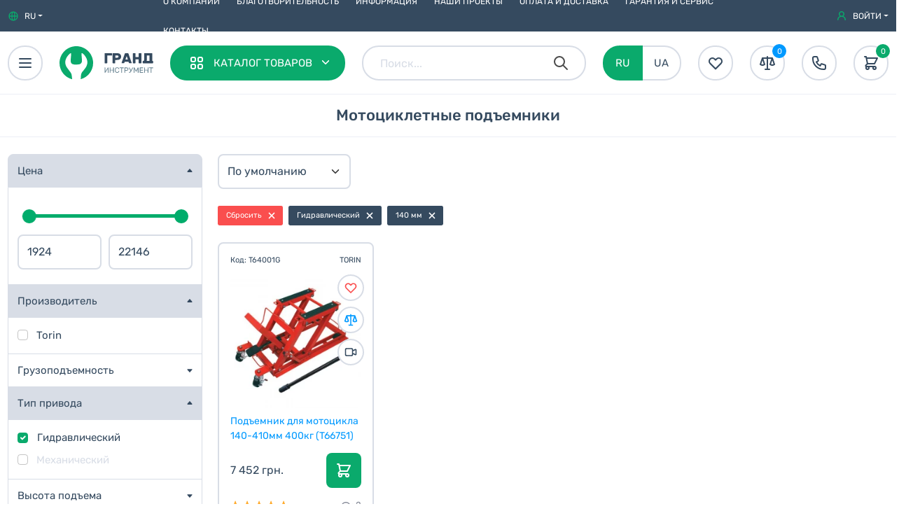

--- FILE ---
content_type: text/html; charset=UTF-8
request_url: https://grandinstrument.ua/motopodemnik/vysotapodkhvata=140;tipprivoda=gidravlicheskij/
body_size: 15903
content:
<!DOCTYPE html>
<html lang="ru">
<head>
        <base href="https://grandinstrument.ua">
    <meta charset="UTF-8">
    <meta http-equiv="X-UA-Compatible" content="IE=edge">
    <meta name="viewport" content="width=device-width, initial-scale=1.0">
        <title>Мотоциклетные подъемники купить по доступной цене в Украине | Grandinstrument</title>
    <meta name="description" content="В магазине Гранд Инструмент Вы можете приобрести мотоподъемники по выгодной цене✔ Каталог, фото и описание товара✔ Работаем по всей Украине✔">
    <meta name="keywords" content="подъемники, мотоциклетный, мотоподъемник">

    <meta name="robots" content="noindex, nofollow">

        <meta property="og:url" content="https://grandinstrument.ua/motopodemnik/" />
<meta property="og:type" content="website" />
<meta property="og:title" content="Мотоциклетные подъемники" />
<meta property="og:description" content="В магазине Гранд Инструмент Вы можете приобрести мотоподъемники по выгодной цене✔ Каталог, фото и описание товара✔ Работаем по всей Украине✔" />
<meta property="og:image" content="https://grandinstrument.ua/storage/app/uploads/public/614/c45/685/thumb_11_225_225_0_0_crop.jpg" />

        <link href="https://grandinstrument.ua/themes/gistore/assets/images/favicon/favicon.png" rel="icon" type="image/png" >
    <link href="https://grandinstrument.ua/themes/gistore/assets/css/bootstrap.css" rel="stylesheet">
    <link href="https://grandinstrument.ua/themes/gistore/assets/css/theme.css" rel="stylesheet" >
    <link href="https://grandinstrument.ua/themes/gistore/assets/css/components.css" rel="stylesheet" >
        
            <link rel="canonical" href="https://grandinstrument.ua/motopodemnik/vysotapodkhvata=140;tipprivoda=gidravlicheskij/">

    
        <link href="https://grandinstrument.ua/ua/motopodemnik/vysotapodkhvata=140;tipprivoda=gidravlicheskij/" hreflang="uk" rel="alternate" />
    <link href="https://grandinstrument.ua/motopodemnik/vysotapodkhvata=140;tipprivoda=gidravlicheskij/" hreflang="ru" rel="alternate" />

                <script>
    window.dataLayer = window.dataLayer || [];
    window.dataLayer.push({
    event: 'view_item_list',
    ecommerce: {
        items: [

        
        {
        item_name: 'Подъемник для мотоцикла 140-410мм 400кг (T66751)',
        item_id: 'T64001G',
        price: '7452',
        item_brand: 'Torin',
        item_category: 'Мотоциклетные подъемники',
        item_list_name: 'Список Товаров в Категории',
        item_list_id: '15',
        index: 1,
        quantity: '1',
        id: 'T64001G',
        google_business_vertical: 'retail'
        },

        
        ]
    }
});
</script>

<!-- Google Tag Manager -->
<script>(function(w,d,s,l,i){w[l]=w[l]||[];w[l].push({'gtm.start':
    new Date().getTime(),event:'gtm.js'});var f=d.getElementsByTagName(s)[0],
    j=d.createElement(s),dl=l!='dataLayer'?'&l='+l:'';j.async=true;j.src=
    'https://www.googletagmanager.com/gtm.js?id='+i+dl;f.parentNode.insertBefore(j,f);
    })(window,document,'script','dataLayer','GTM-MC8XFZB');
</script><!-- End Google Tag Manager -->    </head>
<body>
    <!-- Google Tag Manager (noscript) -->
<noscript>
    <iframe src="https://www.googletagmanager.com/ns.html?id=GTM-MC8XFZB"
        height="0" width="0" style="display:none;visibility:hidden">
    </iframe>
</noscript>
<!-- End Google Tag Manager (noscript) -->        <div class="topbar-section d-none d-md-block">
    <div class="container-fluid container-layout topbar font-12">
        <div class="col-2 jc-start">
            <div class="dropdown dropdown-locale me-3">
    <div class="dropdown-toggle ai-center" role="button" id="dropdownLocale" data-bs-toggle="dropdown" aria-expanded="false">
        <svg width="16" height="16" class="dropdown-icon me-2 text-success" fill="none" stroke="currentColor" viewBox="0 0 24 24" xmlns="http://www.w3.org/2000/svg">
            <path stroke-linecap="round" stroke-linejoin="round" stroke-width="2" d="M21 12a9 9 0 01-9 9m9-9a9 9 0 00-9-9m9 9H3m9 9a9 9 0 01-9-9m9 9c1.657 0 3-4.03 3-9s-1.343-9-3-9m0 18c-1.657 0-3-4.03-3-9s1.343-9 3-9m-9 9a9 9 0 019-9"></path>
        </svg>
        <span class=" active-locale">RU</span>
    </div>
    <ul class="dropdown-menu shadow-sm" aria-labelledby="dropdownLocale">
                    <li>
                                    <span class="dropdown-item font-14 py-2 bold">
                        RU (Русский)
                    </span>
                            </li>
                    <li>
                                    <a class="dropdown-item font-14 py-2" href="ua/motopodemnik/vysotapodkhvata=140;tipprivoda=gidravlicheskij/"
                        data-request-data="locale: 'ua'"
                        data-request="onSwitchLocale">
                        UA (Украинский)
                    </a>
                            </li>
            </ul>
</div>                    </div>
        <div class="col-8 jc-center uppercase">
            <div class="d-none d-lg-block">
                <ul class="topbar-menu"><li class=""><a href="https://grandinstrument.ua/about/">
                    О компании
                </a></li><li class=""><a href="https://grandinstrument.ua/blagotvoritelnost/">
                    Благотворительность
                </a></li><li class=""><a href="https://grandinstrument.ua/info/">
                    Информация
                </a></li><li class=""><a href="https://grandinstrument.ua/our-projects/">
                    Наши проекты
                </a></li><li class=""><a href="https://grandinstrument.ua/oplata-i-dostavka/">
                    Оплата и доставка
                </a></li><li class=""><a href="https://grandinstrument.ua/garantiya-i-servis/">
                    Гарантия и сервис
                </a></li><li class=""><a href="https://grandinstrument.ua/contacts/">
                    Контакты
                </a></li></ul>            </div>
        </div>
        <div class="col-2 jc-end">
            <div class="dropdown dropdown-login"
    data-bs-toggle="modal"
    data-bs-target=".modal-login">
    <div class="dropdown-toggle ai-center uppercase">
        <svg class="dropdown-icon me-2 text-success" fill="currentColor" xmlns="http://www.w3.org/2000/svg" viewBox="0 0 16 16" width="16" height="16">
            <path fill-rule="evenodd" d="M10.5 5a2.5 2.5 0 11-5 0 2.5 2.5 0 015 0zm.061 3.073a4 4 0 10-5.123 0 6.004 6.004 0 00-3.431 5.142.75.75 0 001.498.07 4.5 4.5 0 018.99 0 .75.75 0 101.498-.07 6.005 6.005 0 00-3.432-5.142z"></path>
        </svg>
        Войти
    </div>
</div>
        </div>
    </div>
</div>
        <div class="header-wrapper">
    <div class="header-section" id="navBar">
        <div class="container-fluid container-layout header">
            <div class="header-leftblock col-auto ai-center">
                                <div class="header-button" id="mainmenuToggler">
    <svg width="24" height="24" fill="none" stroke="currentColor" viewBox="0 0 24 24" xmlns="http://www.w3.org/2000/svg">
        <path stroke-linecap="round" stroke-linejoin="round" stroke-width="2" d="M4 6h16M4 12h16M4 18h16"></path>
    </svg>
</div>                                <div class="logo">
            <a href="https://grandinstrument.ua/" class="ai-center">
            <img src="https://grandinstrument.ua/themes/gistore/assets/images/logo/logo-symbol.svg"
                class="ms-4 d-none d-xl-flex"
                width="48"
                height="48"
                alt="Гранд Инструмент">
            <img src="https://grandinstrument.ua/themes/gistore/assets/images/logo/logo-label-ru.svg"
                class="ms-3 d-none d-xxs-block logo-label"
                width="70"
                height="28"
                alt="Гранд Инструмент">
        </a>
    </div>                                <div class="header-button header-button-catalog d-none d-lg-flex px-4 ms-4" id="megamenuToggler">
    <span class="uppercase header-button-catalog-label">Каталог товаров</span>
</div>            </div>
            <div class="col-auto header-midblock ai-center">
                                <div class="search-group ai-center mx-2 mx-md-4 d-none d-lg-flex">
    <input name="query" type="text" class="form-control search-control search-input search" placeholder="Поиск..." value="" autocomplete="off">

    <div class="search-icon ai-center">
        <svg width="24" height="24" fill="none" stroke="currentColor" viewBox="0 0 24 24" xmlns="http://www.w3.org/2000/svg">
            <path stroke-linecap="round" stroke-linejoin="round" stroke-width="2" d="M21 21l-6-6m2-5a7 7 0 11-14 0 7 7 0 0114 0z"></path>
        </svg>
    </div>
    <div class="search-close ms-2 me-2 d-none">
        <svg width="36" height="36" fill="none" stroke="currentColor" viewBox="0 0 24 24" xmlns="http://www.w3.org/2000/svg">
            <path stroke-linecap="round" stroke-linejoin="round" stroke-width="2" d="M6 18L18 6M6 6l12 12"></path>
        </svg>
    </div>
</div>

<div class="header-button me-2 me-md-4 d-flex d-lg-none ms-auto search-button search">
    <svg width="24" height="24" fill="none" stroke="currentColor" viewBox="0 0 24 24" xmlns="http://www.w3.org/2000/svg">
        <path stroke-linecap="round" stroke-linejoin="round" stroke-width="2" d="M21 21l-6-6m2-5a7 7 0 11-14 0 7 7 0 0114 0z"></path>
    </svg>
</div>

                                <div class="d-none d-md-flex me-4 ">

            <span class="header-locale-switcher active">RU</span>
    

            <a class="header-locale-switcher "
            href="ua/motopodemnik/vysotapodkhvata=140;tipprivoda=gidravlicheskij/"
            data-request-data="locale: 'ua'"
            data-request="onSwitchLocale"
            >
            UA
        </a>
    
</div>                            </div>
            <div class="col-auto header-rightblock jc-end">
                                <div class="header-button me-4 d-none d-xl-flex">
    <svg width="24" height="24" fill="none" stroke="currentColor" viewBox="0 0 24 24" xmlns="http://www.w3.org/2000/svg">
        <path stroke-linecap="round" stroke-linejoin="round" stroke-width="2" d="M4.318 6.318a4.5 4.5 0 000 6.364L12 20.364l7.682-7.682a4.5 4.5 0 00-6.364-6.364L12 7.636l-1.318-1.318a4.5 4.5 0 00-6.364 0z"></path>
    </svg>
</div>                                <div class="compare-button-wrapper">
                    
<div class="header-button compare-button me-4 d-none d-xl-flex">
    <svg class="text-ebony" width="20" height="20" viewBox="0 0 24 24" fill="none" xmlns="http://www.w3.org/2000/svg">
        <path fill="none" stroke="currentColor" stroke-width="2" stroke-linecap="round" stroke-linejoin="round" d="M5,5 M5,5l-3,9c1.8,1.3,4.2,1.3,6,0 M5,5l3,9 M5,5h7 M19,5l-3,9c1.8,1.3,4.2,1.3,6,0 M19,5l3,9 M19,5h-7 M12,3v2 M12,21V5 M12,21H9 M12,21h3"/>
    </svg>
    <div class="compare-total">
        0
    </div>
</div>

<div class="flash-msg flash-compare">
    <div class="font-13">
        Товар добавлен в список сравнения
    </div>
</div>                </div>
                                <div class="header-button me-2 me-md-4"
    data-bs-toggle="modal"
    data-bs-target="#callCenterModal">
    <svg width="24" height="24"  fill="none" stroke="currentColor" viewBox="0 0 24 24" xmlns="http://www.w3.org/2000/svg">
        <path stroke-linecap="round" stroke-linejoin="round" stroke-width="2" d="M3 5a2 2 0 012-2h3.28a1 1 0 01.948.684l1.498 4.493a1 1 0 01-.502 1.21l-2.257 1.13a11.042 11.042 0 005.516 5.516l1.13-2.257a1 1 0 011.21-.502l4.493 1.498a1 1 0 01.684.949V19a2 2 0 01-2 2h-1C9.716 21 3 14.284 3 6V5z"></path>
    </svg>
</div>                                <div class="minicart-wrapper">
                    <div class="header-button minicart-button"
        >
    <svg width="24" height="24" fill="none" stroke="currentColor" viewBox="0 0 24 24" xmlns="http://www.w3.org/2000/svg">
        <path stroke-linecap="round" stroke-linejoin="round" stroke-width="2" d="M3 3h2l.4 2M7 13h10l4-8H5.4M7 13L5.4 5M7 13l-2.293 2.293c-.63.63-.184 1.707.707 1.707H17m0 0a2 2 0 100 4 2 2 0 000-4zm-8 2a2 2 0 11-4 0 2 2 0 014 0z"></path>
    </svg>
    <div class="minicart-total">
        0
    </div>
</div>                </div>
            </div>
        </div>
        <div class="container-fluid container-layout megamenu-section" id="megamenuModal">
    <div class="megamenu container-fluid shadow">
        <div class="row">
            <div class="col-auto megamenu-menu-section px-0">
                <div class="megamenu-root-wrapper">

    <ul class="megamenu-root">
                    <li class="megamenu-root-item ps-2" data-id="1">
                                    <a href="oborudovanie-avtoservis/" class="megamenu-root-link">
                                                    <svg class="me-2 d-none" width="24" fill="none" stroke="currentColor" viewBox="0 0 24 24" xmlns="http://www.w3.org/2000/svg">
                                <path stroke-linecap="round" stroke-linejoin="round" stroke-width="2" d="M20 7l-8-4-8 4m16 0l-8 4m8-4v10l-8 4m0-10L4 7m8 4v10M4 7v10l8 4"></path>
                            </svg>
                                                Оборудование для СТО
                    </a>
                            </li>
                    <li class="megamenu-root-item ps-2" data-id="2">
                                    <a href="ruchnoj-instrument-i-nabori/" class="megamenu-root-link">
                                                    <svg class="me-2 d-none" width="24" fill="none" stroke="currentColor" viewBox="0 0 24 24" xmlns="http://www.w3.org/2000/svg">
                                <path stroke-linecap="round" stroke-linejoin="round" stroke-width="2" d="M20 7l-8-4-8 4m16 0l-8 4m8-4v10l-8 4m0-10L4 7m8 4v10M4 7v10l8 4"></path>
                            </svg>
                                                Ручной инструмент и наборы
                    </a>
                            </li>
                    <li class="megamenu-root-item ps-2" data-id="3">
                                    <a href="izmeritelnyie-instrumenti/" class="megamenu-root-link">
                                                    <svg class="me-2 d-none" width="24" fill="none" stroke="currentColor" viewBox="0 0 24 24" xmlns="http://www.w3.org/2000/svg">
                                <path stroke-linecap="round" stroke-linejoin="round" stroke-width="2" d="M20 7l-8-4-8 4m16 0l-8 4m8-4v10l-8 4m0-10L4 7m8 4v10M4 7v10l8 4"></path>
                            </svg>
                                                Измерительные приборы
                    </a>
                            </li>
                    <li class="megamenu-root-item ps-2" data-id="4">
                                    <a href="specz-instrument/" class="megamenu-root-link">
                                                    <svg class="me-2 d-none" width="24" fill="none" stroke="currentColor" viewBox="0 0 24 24" xmlns="http://www.w3.org/2000/svg">
                                <path stroke-linecap="round" stroke-linejoin="round" stroke-width="2" d="M20 7l-8-4-8 4m16 0l-8 4m8-4v10l-8 4m0-10L4 7m8 4v10M4 7v10l8 4"></path>
                            </svg>
                                                Спец инструмент и расходники
                    </a>
                            </li>
                    <li class="megamenu-root-item ps-2" data-id="663">
                                    <a href="tovary-voennogo-naznacheniya/" class="megamenu-root-link">
                                                    <svg class="me-2 d-none" width="24" fill="none" stroke="currentColor" viewBox="0 0 24 24" xmlns="http://www.w3.org/2000/svg">
                                <path stroke-linecap="round" stroke-linejoin="round" stroke-width="2" d="M20 7l-8-4-8 4m16 0l-8 4m8-4v10l-8 4m0-10L4 7m8 4v10M4 7v10l8 4"></path>
                            </svg>
                                                Укроборонпром
                    </a>
                            </li>
            </ul>

<div class="catalog-download-megamenu ta-center p-3">
    <a href="/katalogi-produkcii-v-pdf/" class="btn btn-success mx-auto w-100">
        <svg width="24" height="24" fill="none" stroke="currentColor" viewBox="0 0 24 24" xmlns="http://www.w3.org/2000/svg">
            <path stroke-linecap="round" stroke-linejoin="round" stroke-width="2" d="M4 16v1a3 3 0 003 3h10a3 3 0 003-3v-1m-4-4l-4 4m0 0l-4-4m4 4V4"></path>
        </svg>    
        Каталоги в PDF
    </a>
</div>
</div>            </div>
            <div class="col-auto megamenu-submenu-section px-0 py-0">
                
            </div>
            <div class="col-auto megamenu-submenu-icon-section ps-0 pe-0 py-0">
                            </div>
                    </div>
    </div>
</div>    </div>
</div>
        <div class="page-heading-section">
        <div class="container-fluid">
            <div class="row">
                <div class="col-12 ta-center seo-pageheading-wrapper">
                    <h1 class="page-heading">Мотоциклетные подъемники</h1>                </div>
                <div class="col-12 breadcrumbs-outer">
                                            <div class="seo-breadcrumbs-mobile d-block d-lg-none">
                            <div class="btn-group mt-2">
    <button type="button" class="btn breadcrumbs-arrow" data-bs-toggle="dropdown" aria-expanded="false" aria-label="Категории">
        <svg class="text-primary" width="16" height="16" fill="none" stroke="currentColor" viewBox="0 0 24 24" xmlns="http://www.w3.org/2000/svg">
            <path stroke-linecap="round" stroke-linejoin="round" stroke-width="2" d="M15 19l-7-7 7-7"></path>
        </svg>
    </button>
    <ul class="dropdown-menu breadcrumbs-dropdown font-13 shadow" itemscope itemtype="https://schema.org/BreadcrumbList">
                                   <li class="dropdown-item disabled" itemprop="itemListElement" itemscope itemtype="https://schema.org/ListItem">
                    <span itemprop="name">Мотоциклетные подъемники</span>
                    <meta itemprop="position" content="5" />
                </li>
                                                <li class="dropdown-item" itemprop="itemListElement" itemscope itemtype="https://schema.org/ListItem">
                    <a itemprop="item" href="https://grandinstrument.ua/podemnoe-oborudovanie/">
                        <span itemprop="name">Подъемное оборудование</span>
                    </a>
                    <meta itemprop="position" content="4" />
                </li>
                                                <li class="dropdown-item" itemprop="itemListElement" itemscope itemtype="https://schema.org/ListItem">
                    <a itemprop="item" href="https://grandinstrument.ua/oborudovanie-avtoservis/">
                        <span itemprop="name">Оборудование для СТО</span>
                    </a>
                    <meta itemprop="position" content="3" />
                </li>
                                        <li class="dropdown-item" itemprop="itemListElement" itemscope itemtype="https://schema.org/ListItem">
                <a itemprop="item" href="https://grandinstrument.ua/products/">
                    <span itemprop="name">Каталог товаров</span>
                </a>
                <meta itemprop="position" content="2" />
            </li>
                <li class="dropdown-item" itemprop="itemListElement" itemscope itemtype="https://schema.org/ListItem">
            <a itemprop="item" href="https://grandinstrument.ua">
                <span itemprop="name">Гранд Инструмент</span>
            </a>
            <meta itemprop="position" content="1" />
        </li>
    </ul>
                        <a href="https://grandinstrument.ua/podemnoe-oborudovanie/" class="btn jc-start ta-left text-primary">Подъемное оборудование</a>
            </div>                        </div>
                                    </div>
            </div>
        </div>
    </div>

    <div class="body-section pt-0 pt-sm-4">
        <div class="container-fluid container-layout">
            <main class="w-100">
                        <div class="categories-grid">
                                                    <div class="products-grid">
                    <div class="row">
    <div class="col-auto filter-section filters-section-modal filters-wrapper d-none d-lg-block">
        




<div class="d-flex d-lg-none py-3 jc-between ai-center">
    <div class="mobile-filter-header font-24">
        Фильтры
    </div>
    <div class="mobile-filter-header-close mobile-filters-close">
        <svg width="36" height="36" fill="none" stroke="currentColor" viewBox="0 0 24 24" xmlns="http://www.w3.org/2000/svg">
            <path stroke-linecap="round" stroke-linejoin="round" stroke-width="2" d="M6 18L18 6M6 6l12 12"></path>
        </svg>
    </div>
</div>
<div class="filters-section filters-section-body">

        <div class="filters-block _shopaholic-price-filter"
        data-filter-type="checkbox">
        <div class="filter-label" data-bs-toggle="collapse" data-bs-target="#filterPriceSection" aria-expanded="true" role="button">
            Цена
        </div>
        <div class="filter-body collapse show" id="filterPriceSection">
            <div class="filter-body-inner">
                <div class="px-3">
                    <div id="filterPriceSlider" class="my-4"></div>
                </div>
                <div class="price-inputs jc-between mb-2">
                    <input
                        id="filterPriceMin"
                        class="form-control"
                        name="filter-min-price"
                        type="text"
                        placeholder="1924"
                        value="1924">
                    <input
                        id="filterPriceMax"
                        class="form-control"
                        name="filter-max-price"
                        type="text"
                        placeholder="22146"
                        value="22146">
                                        <input type="hidden" id="rangePriceMin" value="1924">
                    <input type="hidden" id="rangePriceMax" value="22146">
                </div>
            </div>
        </div>
    </div>

                            <div class="filters-block  _shopaholic-filter-wrapper"
                data-filter-type="checkbox"
                data-property-slug="vendor">
                <div class="filter-label" data-bs-toggle="collapse" data-bs-target="#filterBrandSection" aria-expanded="true" role="button">
                    Производитель
                </div>
                <div class="filter-body collapse show" id="filterBrandSection">
                    <div class="filter-body-inner">

                                                    <div class="form-check mb-2">
                                                                                                                                                <a class="filters-link" href="/motopodemnik/vysotapodkhvata=140;vendor=torin;tipprivoda=gidravlicheskij/">Torin</a>
                                                                    
                            </div>

                                            </div>
                </div>
            </div>
    
                                                                    <div class="filters-block _shopaholic-filter-wrapper"
                    data-filter-type="checkbox"
                    data-property-id="7"
                    data-property-slug="gruzopodemnost">
                    <div class="filter-label collapsed"
                        data-bs-toggle="collapse"
                        data-bs-target="#filterGruzopodemnostSection"
                        aria-expanded="false"
                        role="button">
                        Грузоподъемность
                    </div>
                    <div class="filter-body collapse" id="filterGruzopodemnostSection">
                        <div class="filter-body-inner">
                                                                                        <div class="form-check mb-2">
                                                                                                                                                                                                                                                                                                                                                                                        <span class="filters-link disabled">
                                                136
                                                                                                    кг
                                                                                                                                            </span>
                                                                                                                                            </div>
                                                            <div class="form-check mb-2">
                                                                                                                                                                                                                                                                                                                                                                                        <span class="filters-link disabled">
                                                360
                                                                                                    кг
                                                                                                                                            </span>
                                                                                                                                            </div>
                                                            <div class="form-check mb-2">
                                                                                                                                                                                                                                                                                                                                                                                        <a class="filters-link" href="/motopodemnik/vysotapodkhvata=140;tipprivoda=gidravlicheskij;gruzopodemnost=400/" >
                                                400
                                                                                                    кг
                                                                                                                                            </a>
                                                                                                                                            </div>
                                                            <div class="form-check mb-2">
                                                                                                                                                                                                                                                                                                                                                                                        <span class="filters-link disabled">
                                                498
                                                                                                    кг
                                                                                                                                            </span>
                                                                                                                                            </div>
                                                            <div class="form-check mb-2">
                                                                                                                                                                                                                                                                                                                                                                                        <span class="filters-link disabled">
                                                500
                                                                                                    кг
                                                                                                                                            </span>
                                                                                                                                            </div>
                                                    </div>
                    </div>
                </div>
                                            <div class="filters-block _shopaholic-filter-wrapper"
                    data-filter-type="checkbox"
                    data-property-id="6"
                    data-property-slug="tipprivoda">
                    <div class="filter-label "
                        data-bs-toggle="collapse"
                        data-bs-target="#filterTipprivodaSection"
                        aria-expanded="false"
                        role="button">
                        Тип привода
                    </div>
                    <div class="filter-body " id="filterTipprivodaSection">
                        <div class="filter-body-inner">
                                                                                        <div class="form-check mb-2">
                                                                                                                                            <label class="form-check-label " for="property-6-16">
                                        <input class="form-check-input filter-check-input"
                                             checked                                                                                         type="checkbox"
                                            value="gidravlicheskij"
                                            id="property-6-16"
                                            data-filter-caption="Гидравлический ">
                                            <span class="filter-check-caption">
                                                Гидравлический
                                                                                                                                            </span>
                                    </label>
                                                                </div>
                                                            <div class="form-check mb-2">
                                                                                                                                                                                                                                                                                                                                                                                        <span class="filters-link disabled">
                                                Механический
                                                                                                                                            </span>
                                                                                                                                            </div>
                                                    </div>
                    </div>
                </div>
                                            <div class="filters-block _shopaholic-filter-wrapper"
                    data-filter-type="checkbox"
                    data-property-id="10"
                    data-property-slug="vysotapodema">
                    <div class="filter-label collapsed"
                        data-bs-toggle="collapse"
                        data-bs-target="#filterVysotapodemaSection"
                        aria-expanded="false"
                        role="button">
                        Высота подъема
                    </div>
                    <div class="filter-body collapse" id="filterVysotapodemaSection">
                        <div class="filter-body-inner">
                                                                                        <div class="form-check mb-2">
                                                                                                                                                                                                                                                                                                                                                                                        <span class="filters-link disabled">
                                                390
                                                                                                    мм
                                                                                                                                            </span>
                                                                                                                                            </div>
                                                            <div class="form-check mb-2">
                                                                                                                                                                                                                                                                                                                                                                                        <span class="filters-link disabled">
                                                400
                                                                                                    мм
                                                                                                                                            </span>
                                                                                                                                            </div>
                                                            <div class="form-check mb-2">
                                                                                                                                                                                                                                                                                                                                                                                        <span class="filters-link disabled">
                                                405
                                                                                                    мм
                                                                                                                                            </span>
                                                                                                                                            </div>
                                                            <div class="form-check mb-2">
                                                                                                                                                                                                                                                                                                                                                                                        <a class="filters-link" href="/motopodemnik/vysotapodkhvata=140;vysotapodema=410;tipprivoda=gidravlicheskij/" >
                                                410
                                                                                                    мм
                                                                                                                                            </a>
                                                                                                                                            </div>
                                                            <div class="form-check mb-2">
                                                                                                                                                                                                                                                                                                                                                                                        <span class="filters-link disabled">
                                                780
                                                                                                    мм
                                                                                                                                            </span>
                                                                                                                                            </div>
                                                    </div>
                    </div>
                </div>
                                            <div class="filters-block _shopaholic-filter-wrapper"
                    data-filter-type="checkbox"
                    data-property-id="22"
                    data-property-slug="vysotapodkhvata">
                    <div class="filter-label "
                        data-bs-toggle="collapse"
                        data-bs-target="#filterVysotapodkhvataSection"
                        aria-expanded="false"
                        role="button">
                        Высота подхвата
                    </div>
                    <div class="filter-body " id="filterVysotapodkhvataSection">
                        <div class="filter-body-inner">
                                                                                        <div class="form-check mb-2">
                                                                                                                                                                                                                                                                                                                                                                                        <span class="filters-link disabled">
                                                90
                                                                                                    мм
                                                                                                                                            </span>
                                                                                                                                            </div>
                                                            <div class="form-check mb-2">
                                                                                                                                                                                                                                                                                                                                                                                        <span class="filters-link disabled">
                                                100
                                                                                                    мм
                                                                                                                                            </span>
                                                                                                                                            </div>
                                                            <div class="form-check mb-2">
                                                                                                                                            <label class="form-check-label  disabled " for="property-22-503">
                                        <input class="form-check-input filter-check-input"
                                             checked                                              disabled                                             type="checkbox"
                                            value="140"
                                            id="property-22-503"
                                            data-filter-caption="140  мм ">
                                            <span class="filter-check-caption">
                                                140
                                                                                                    мм
                                                                                                                                            </span>
                                    </label>
                                                                </div>
                                                            <div class="form-check mb-2">
                                                                                                                                                                                                                                                                                                                                                                                        <a class="filters-link" href="/motopodemnik/vysotapodkhvata=140,220;tipprivoda=gidravlicheskij/" >
                                                220
                                                                                                    мм
                                                                                                                                            </a>
                                                                                                                                            </div>
                                                            <div class="form-check mb-2">
                                                                                                                                                                                                                                                                                                                                                                                        <span class="filters-link disabled">
                                                310
                                                                                                    мм
                                                                                                                                            </span>
                                                                                                                                            </div>
                                                    </div>
                    </div>
                </div>
                                            
</div>

<div class="filter-block filter-block-footer jc-between">
    <button class="filter-reset-button btn btn-ebony">
        Сбросить
    </button>
    <button class="btn btn-success ml-auto mobile-filters-close d-block d-lg-none">
        Применить
    </button>
</div>

    </div>
    <div class="col-auto products-section">
                                <div class="row">
                <div class="col-12">
                    <div class="catalog-sort-section pt-4 pt-sm-0 pb-4">
                        <div class="row">
                            <div class="col-12 ai-center jc-between w-100">
                                <div class="catalog-sort-left-block ai-center jc-between w-100">

                                        <select name="sort" id="sort" class="form-select sort-select _shopaholic-sorting me-2">
                                            <option  selected  value="">По умолчанию</option>
                                            <option  value="price|asc">Дешевые</option>
                                            <option  value="price|desc">Дорогие</option>
                                            <option  value="new">Новинки</option>
                                            <option  value="sales">Акция</option>
                                            <option  value="rating|desc">По рейтингу</option>
                                        </select>

                                        <button class="btn btn-filters d-flex d-lg-none ai-center ms-2" id="mobileFiltersToggler">
                                            Фильтры
                                            <svg class="ms-auto" width="14" height="14" fill="none" stroke="currentColor" viewBox="0 0 24 24" xmlns="http://www.w3.org/2000/svg">
                                                <path stroke-linecap="round" stroke-linejoin="round" stroke-width="2.6" d="M19 9l-7 7-7-7"></path>
                                            </svg>
                                        </button>

                                </div>
                            </div>
                        </div>
                    </div>
                </div>
            </div>
                        <div class="catalog-wrapper">
                <div class="row">
    <div class="col-12">
        <div class="selected-filters ai-center" id="selectedFilters"></div>
    </div>
</div>
<div class="row products-grid-row">
            <div class="products-card products-card-category col-6 col-sm-6 col-md-4 col-xl-3 col-xxl-3 col-xxxl-five mb-0 mb-sm-4">
        <div class="products-card-body catalog-products-card-body px-3">
                                    <div class="products-card-header jc-between font-11 py-3">
                <div class="products-card-article">Код: <span class="vendor-code" title="T64001G">T64001G</span></div>
                <div class="products-card-vendorta-right d-none d-md-block">TORIN
                </div>
            </div>

                        <div class="products-card-badges">

                
                
                
            </div>

                        <div class="products-card-image-block">
                <a class="product-link products-card-image-link ta-center"
                    data-product-id="82"
                    data-list="Товары в Категории"
                    data-list-id="9"
                    href="t64001g/"
                    title="Подъемник для мотоцикла 140-410мм 400кг (T66751)">
                                            <picture>
                                                        <source srcset="https://grandinstrument.ua/storage/app/uploads/public/62e/3e1/fd8/thumb_22968_225_225_0_0_crop.webp" type="image/webp">
                                                        <img src="https://grandinstrument.ua/storage/app/uploads/public/62e/3e1/fd8/thumb_22968_225_225_0_0_crop.jpg"
                                title=""
                                alt=""
                                width="225" height="225" >
                        </picture>
                                    </a>
            </div>

                        <div class="products-card-icons ai-center">
                <div class="favorite-icon-button text-danger mb-2">
                    <svg width="20" fill="none" stroke="currentColor" viewBox="0 0 24 24"
                        xmlns="http://www.w3.org/2000/svg">
                        <path stroke-linecap="round" stroke-linejoin="round" stroke-width="2"
                            d="M4.318 6.318a4.5 4.5 0 000 6.364L12 20.364l7.682-7.682a4.5 4.5 0 00-6.364-6.364L12 7.636l-1.318-1.318a4.5 4.5 0 00-6.364 0z">
                        </path>
                    </svg>
                </div>
                <div class="compare-icon">
                                            <div class="compare-icon-button compare-add"
                            data-product-id="82">
                            <svg class="text-primary" width="20" height="20" viewBox="0 0 24 24" fill="none" xmlns="http://www.w3.org/2000/svg">
                                <path fill="none" stroke="currentColor" stroke-width="2" stroke-linecap="round" stroke-linejoin="round" d="M5,5 M5,5l-3,9c1.8,1.3,4.2,1.3,6,0 M5,5l3,9 M5,5h7 M19,5l-3,9c1.8,1.3,4.2,1.3,6,0 M19,5l3,9 M19,5h-7 M12,3v2 M12,21V5 M12,21H9 M12,21h3"/>
                            </svg>
                        </div>
                                    </div>
                                    <div class="video-icon mt-2"
                        data-bs-toggle="tooltip"
                        data-bs-placement="right" title="Есть видео-обзор">
                        <svg width="20" height="20" class="text-ebony" fill="none" stroke="currentColor" viewBox="0 0 24 24" xmlns="http://www.w3.org/2000/svg">
                            <path stroke-linecap="round" stroke-linejoin="round" stroke-width="2" d="M15 10l4.553-2.276A1 1 0 0121 8.618v6.764a1 1 0 01-1.447.894L15 14M5 18h8a2 2 0 002-2V8a2 2 0 00-2-2H5a2 2 0 00-2 2v8a2 2 0 002 2z"></path>
                        </svg>
                    </div>
                            </div>

                        <div class="products-card-name-block my-2">
                <a href="t64001g/"
                    title="Подъемник для мотоцикла 140-410мм 400кг (T66751)"
                    class="product-link products-card-name"
                    data-product-id="82"
                    data-list="Товары в Категории"
                    data-list-id="9">
                    Подъемник для мотоцикла 140-410мм 400кг (T66751)
                </a>
            </div>

                        <div class="products-card-price _shopaholic-product-wrapper py-2">
                <div class="products-card-price-block ta-left">
                    <div class="card-price">
                                            <span>7 452</span>
                        <span> грн.</span>
                                        </div>
                                    </div>
                <input type="hidden" name="offer_id" value="82">
                <input type="hidden" name="quantity" value="1">
                                    <div class="btn-success products-card-add-cart _shopaholic-cart-add
                        "
                        data-bs-toggle="modal"
                        data-bs-target=".modal-minicart"
                        data-product-id="82"
                        data-list="Товары в Категории"
                        data-list-id="1">
                        <svg width="24" height="24" class="add-cart-icon" fill="none" stroke="#fff" viewBox="0 0 24 24"
                            xmlns="http://www.w3.org/2000/svg">
                            <path stroke-linecap="round" stroke-linejoin="round" stroke-width="2"
                                d="M3 3h2l.4 2M7 13h10l4-8H5.4M7 13L5.4 5M7 13l-2.293 2.293c-.63.63-.184 1.707.707 1.707H17m0 0a2 2 0 100 4 2 2 0 000-4zm-8 2a2 2 0 11-4 0 2 2 0 014 0z">
                            </path>
                        </svg>
                        <span class="btn-addcart-success">
                            <svg width="24" fill="white" viewBox="0 0 20 20" xmlns="http://www.w3.org/2000/svg">
                                <path fill-rule="evenodd"
                                    d="M10 18a8 8 0 100-16 8 8 0 000 16zm3.707-9.293a1 1 0 00-1.414-1.414L9 10.586 7.707 9.293a1 1 0 00-1.414 1.414l2 2a1 1 0 001.414 0l4-4z"
                                    clip-rule="evenodd"></path>
                            </svg>
                        </span>
                    </div>
                            </div>

                        <div class="jc-between pt-2 pb-3">
                                <div class="rating"
                    data-rating="5.00">
                </div>
                                <div class="products-card-comments ai-center ta-right text-secondary">
                    <svg class="mr-1" width="16" height="16" fill="none" stroke="currentColor" viewBox="0 0 24 24"
                        xmlns="http://www.w3.org/2000/svg">
                        <path stroke-linecap="round" stroke-linejoin="round" stroke-width="2"
                            d="M8 12h.01M12 12h.01M16 12h.01M21 12c0 4.418-4.03 8-9 8a9.863 9.863 0 01-4.255-.949L3 20l1.395-3.72C3.512 15.042 3 13.574 3 12c0-4.418 4.03-8 9-8s9 3.582 9 8z">
                        </path>
                    </svg>
                    <span class="font-13">: 2</span>
                </div>
            </div>

                                                    <div class="products-card-property d-none mb-2">
                    <div class="products-card-property-list font-12">
                                                    <span><b class="me-1">Грузоподъемность:</b> 400 кг</span><br>
                                                    <span><b class="me-1">Тип привода:</b> Гидравлический </span><br>
                                                    <span><b class="me-1">Высота подъема:</b> 410 мм</span><br>
                                                    <span><b class="me-1">Гарантия:</b> 6 мес.</span><br>
                                                    <span><b class="me-1">Размеры:</b> 864x396x315 мм</span><br>
                                                    <span><b class="me-1">Высота подхвата:</b> 140 мм</span><br>
                                                    <span><b class="me-1">Вес:</b> 35 кг</span><br>
                                            </div>
                </div>
            
        </div>
    </div>
    </div>            </div>
                        <div class="row mb-4 mt-4 mt-sm-0 pagination-wrapper">
                

<div class="col-12 d-flex jc-between">


</div>            </div>
            </div>
</div>

    <div class="row">
        <div class="container-layout container-fluid mb-4">
            <div class="viewed-products-heading font-24 w-100 jc-center jc-md-start">
                Отзывы к товарам
            </div>
        </div>
    </div>
    <div class="row">
                                <div class="col-12 col-md-4" itemprop="itemReviewed" itemscope itemtype="https://schema.org/Product">
                <meta itemprop="name" content="Подъемник для мотоцикла 140-410мм 400кг (T66751)">
                <meta itemprop="description" content="Подъемник для мотоцикла 140-410мм 400кг (T66751) T64001G">

                
                <div itemprop="aggregateRating" itemtype="https://schema.org/AggregateRating" itemscope>
                    <meta itemprop="reviewCount" content="2" />
                    <meta itemprop="ratingValue" content="5.00" />
                </div>

                <div class="reviews reviews-category p-3 mb-4" itemprop="review" itemscope itemtype="https://schema.org/Review">
                    <a class="mb-2 jc-between" href="https://grandinstrument.ua/t64001g/">
                        <span>Подъемник для мотоцикла 140-410мм 4...</span>
                        <span class="ms-auto">(T64001G)</span>
                    </a>
                    <div class="reviews-author bold mb-2">
                        <div itemprop="author" itemtype="https://schema.org/Person" itemscope>
                            <meta itemprop="name" content="Леоненко" />
                            Автор: Леоненко
                        </div>
                    </div>
                    <div class="reviews-info text-secondary font-13 mb-2 ai-center jc-between">
                        <meta itemprop="datePublished" content="2023-01-20">
                        <div class="reviews-date">Дата публикации: 3 года назад</div>
                        <div class="reviews-rating ai-center"
                            itemprop="reviewRating" itemscope itemtype="https://schema.org/Rating">
                            <meta itemprop="worstRating" content="1">
                            <span class="d-none" itemprop="ratingValue">5</span>
                            <span class="d-none" itemprop="bestRating">5</span>
                            Оценка: <div class="rating ms-2" data-rating="5">
                        </div>
                        </div>
                    </div>
                    <div class="reviews-comment reviews-comment-desc font-14" itemprop="reviewBody">
                        Колеса добре блокуються, а те що вони взагалі є - це найвищий плюс. Зручно пересунути пфдйомника разом з мотоциклом або квадриком.
                    </div>
                    <a class="mt-2 d-inline-block" href="https://grandinstrument.ua/t64001g/">Подробнее</a>
                </div>
            </div>
            </div>
                </div>
                        </div>
            </main>
        </div>
    </div>

                                    <div class="container-layout container-fluid mt-2 mb-4 d-block">
    <div class="row mx-0">
                    <a class="col-auto badge-seolink font-11 me-2 mb-2" href="/motopodemnik/tipprivoda=gidravlicheskij/">
                Гидравлические мотоциклетные подъемники
            </a>
                    <a class="col-auto badge-seolink font-11 me-2 mb-2" href="/motopodemnik/tipprivoda=mehanicheskij/">
                Механические мотоциклетные подъемники
            </a>
                    <a class="col-auto badge-seolink font-11 me-2 mb-2" href="/motopodemnik/vendor=torin/">
                Мотоциклетные подъемники TORIN
            </a>
            </div>
</div>
                <div class="body-section seo-textfaq-wrapper">
                
            <div class="container-fluid container-layout">
                <div class="row mb-4 faq-row nc-text">
                    <div class="col-12 ta-center">
                        <div class="seotext-section ta-left p-4">
                            <p>Если Ваша СТО занимается сервисным обслуживанием автомототехники, у вас обязательно должны быть в наличии один или нескольких&nbsp;мотоциклетных подъемников. При помощи такого оборудования можно подымать байк и крутить его вокруг совей оси, что немало важно при ремонте. Большая грузоподъемность позволяет их использовать как для скутеров, так и для тяжелых чопперов, такой подъемник может справится даже с квадроциклом.</p>

<p>Различают два вида мотоподъемников:</p>

<ul>
	<li>Платформенные;</li>
	<li>Ножничные.</li>
</ul>

<p><strong>Практичность использования</strong></p>

<p>Мотоподъемники довольно комфортны в эксплуатации, больше не надо показывать находчивости и смекалку, подвешивая мотобайк при помощи подручных средств, потому уже и сами владельцы мотоциклов начали обращать внимание на это оборудование для использования в личном гараже, чтоб без посторонней помощи провести легкие ремонтные работы или тюнинг байка. Самым распространенным и пользующимся популярностью видом оборудования считается платформенный подъемник. Платформенные подъемники могут быть передвижными и стационарными. Мотоподъемники с успехом используется как для легких моделей скутеров и байков, так и для массивных чопперов.</p>

<p><strong>Работа с мотоциклетным подъемником</strong></p>

<p>Мотоподъемники просты в использовании, для начала работы необходимо загнать под мотоцикл и при помощи ножной подкачки начать подъем. Удобная прорезиненная педаль для подъема/спуска, управляет гидроцилиндром который немного напоминает бутылочный домкрат с креплением для ручки (возможна ручная подкачка для подъема/спуска). В местах прикосновения с мотоциклом предусмотрены специальные резиновые накладки, предотвращающие скольжение байка при подъеме и защищающие его от царапин. Оснащен колесами и может вращается вокруг своей оси, есть блокировка для предотвращения непреднамеренного укатывания.</p>

<p>Платформенный мотоподъемник. Выполнен в виде подъемного стола, имеет направляющую для заезда мотоцикла и фиксатор переднего колеса в виде тисков. Отлично сочетается с мотоподкатом для обслуживания цепи, звезд и тормозных колодок.</p>
                            <div class="mt-4">
                                                                    Ещё больше похожих предложений смотрите в разделе
                                    <a href="podemnoe-oborudovanie/">Подъемное оборудование</a>
                                                            </div>
                        </div>
                        <div class="btn btn-showmore btn-readmore mt-4 pe-4">
                            <svg class="me-1" width="24" height="24" fill="none" stroke="currentColor" viewBox="0 0 24 24" xmlns="http://www.w3.org/2000/svg">
                                <path stroke-linecap="round" stroke-linejoin="round" stroke-width="2" d="M12 9v3m0 0v3m0-3h3m-3 0H9m12 0a9 9 0 11-18 0 9 9 0 0118 0z"></path>
                            </svg>
                            Читать все
                        </div>
                        <div class="btn btn-showmore btn-readmore mt-4 pe-4 d-none">
                            <svg class="me-1" width="24" height="24" fill="none" stroke="currentColor" viewBox="0 0 24 24" xmlns="http://www.w3.org/2000/svg">
                                <path stroke-linecap="round" stroke-linejoin="round" stroke-width="2" d="M15 12H9m12 0a9 9 0 11-18 0 9 9 0 0118 0z"></path>
                            </svg>
                            Скрыть
                        </div>
                    </div>
                </div>
            </div>

                        </div>
                                                <div class="body-section mb-4">
            <div class="container-layout container-fluid mb-4">
                <div class="viewed-products-heading font-24 ta-center ta-lg-left">
                    Цены на популярные товары
                </div>
            </div>
            <div class="container-fluid container-layout">
                <div class="row w-100 mx-0">
                    <div class="col-12 px-0">
                        <ul class="responsive-table-list">
                                                            <li>
                                    <div class="responsive-table-name ai-center">
                                        <div class="me-2">⭐</div>
                                        <a href="https://grandinstrument.ua/tre64007/">
                                            TRE64007 - Подъемник для мотоцикла 220-780мм 360кг
                                        </a>
                                    </div>
                                    <div class="responsive-table-value">
                                        <b>
                                            22146 грн.
                                        </b>
                                    </div>
                                </li>
                                                            <li>
                                    <div class="responsive-table-name ai-center">
                                        <div class="me-2">⭐</div>
                                        <a href="https://grandinstrument.ua/t64001g/">
                                            T64001G - Подъемник для мотоцикла 140-410мм 400кг (T66751)
                                        </a>
                                    </div>
                                    <div class="responsive-table-value">
                                        <b>
                                            7452 грн.
                                        </b>
                                    </div>
                                </li>
                                                            <li>
                                    <div class="responsive-table-name ai-center">
                                        <div class="me-2">⭐</div>
                                        <a href="https://grandinstrument.ua/tre3001/">
                                            TRE3001 - Подъемник ножничный для мотоциклов
                                        </a>
                                    </div>
                                    <div class="responsive-table-value">
                                        <b>
                                            5292 грн.
                                        </b>
                                    </div>
                                </li>
                                                            <li>
                                    <div class="responsive-table-name ai-center">
                                        <div class="me-2">⭐</div>
                                        <a href="https://grandinstrument.ua/trm01103/">
                                            TRM01103 - Подъемник ножничный для мотоциклов 498 кг
                                        </a>
                                    </div>
                                    <div class="responsive-table-value">
                                        <b>
                                            4352 грн.
                                        </b>
                                    </div>
                                </li>
                                                            <li>
                                    <div class="responsive-table-name ai-center">
                                        <div class="me-2">⭐</div>
                                        <a href="https://grandinstrument.ua/jack-t64001g/">
                                            HC-T64001G - Гидравлический цилиндр для T64001G
                                        </a>
                                    </div>
                                    <div class="responsive-table-value">
                                        <b>
                                            2307 грн.
                                        </b>
                                    </div>
                                </li>
                                                    </ul>
                    </div>
                </div>
            </div>
        </div>
                
        <footer class="footer">
        <div class="footer-subscribe-section position-relative">
        <div class="container-layout container-fluid jc-center pt-4 mb-4">
            <div class="subscribe-title ta-center">
                Подписывайтесь на скидки и рекомендации
            </div>
        </div>
        <div class="subscribe-row container-layout container-fluid pb-5 px-4">
            <form method="POST" action="#" accept-charset="UTF-8" data-request="onSubmitSubscribe" class="form-subscribe" data-request-update="&quot;common\/footer\/subscribers-modal&quot;:&quot;.subscribe-modal-wrapper&quot;"><input name="_session_key" type="hidden" value="EnYPRaY7GN0NOAXmAdC6HHCu0WQqzL8oshcWzkFg"><input name="_token" type="hidden" value="3VaEecKwQ76wKwxKPSPcTW6Uj3LKuo6SwRRQsxQj">
    <div class="input-group subscribe-group">
        <input type="email"
            name="subscribe-email"
            id="subscribeInput"
            class="form-control"
            placeholder="example@mail.com"
            aria-label="Подписаться"
            aria-describedby="subscribe-addon" required />
        <input type="hidden" name="subscribe-name" value="" />
        <button class="btn btn-success" type="submit" id="subscribeSubmit">
            Подписаться
        </button>
    </div>
</form>            <div class="subscribe-social-media jc-between">
                                                    <!--noindex-->
                        <a href="https://www.facebook.com/1123841977657233" target="_blank" class="social-link" rel="nofollow">
                            <img src="/storage/app/media/socials/facebook.svg" alt="..." width="50" height="50">
                        </a>
                    <!--/noindex-->
                                    <!--noindex-->
                        <a href="https://www.instagram.com/grand.instrument/" target="_blank" class="social-link" rel="nofollow">
                            <img src="/storage/app/media/socials/instagram.svg" alt="..." width="50" height="50">
                        </a>
                    <!--/noindex-->
                                    <!--noindex-->
                        <a href="https://t.me/Grandinstr" target="_blank" class="social-link" rel="nofollow">
                            <img src="/storage/app/media/socials/telegram.svg" alt="..." width="50" height="50">
                        </a>
                    <!--/noindex-->
                                    <!--noindex-->
                        <a href="https://www.youtube.com/channel/UCtHwG38L52TWe_MO7vpuOzQ?sub_confirmation=1" target="_blank" class="social-link" rel="nofollow">
                            <img src="/storage/app/media/socials/youtube.svg" alt="..." width="50" height="50">
                        </a>
                    <!--/noindex-->
                                    <!--noindex-->
                        <a href="https://www.tiktok.com/@grand_instrument" target="_blank" class="social-link" rel="nofollow">
                            <img src="/storage/app/media/socials/tiktok.svg" alt="..." width="50" height="50">
                        </a>
                    <!--/noindex-->
                            </div>
        </div>
        <div class="subscribe-modal-wrapper jc-center">
                    </div>
    </div>
    <div class="footer-navigation-section">
        <div class="container-layout container-fluid pt-4">
            <div class="container-fluid px-0">
                <div class="row">
                    <div class="col-12 col-md-4 ta-left">
                        <div class="footer-menu-heading px-3 py-3 font-18"
                            role="button"
                            data-bs-toggle="collapse"
                            data-bs-target="#footerLeftMenu"
                            aria-expanded="false"
                            aria-controls="footerLeftMenu">
                            О компании
                            <svg class="ms-auto d-md-none" width="16" height="16" fill="none" stroke="currentColor" viewBox="0 0 24 24" xmlns="http://www.w3.org/2000/svg">
                                <path stroke-linecap="round" stroke-linejoin="round" stroke-width="2.6" d="M19 9l-7 7-7-7"></path>
                            </svg>
                        </div>
                        <div class="footer-menu-body collapse" id="footerLeftMenu">
                            <ul class="footer-menu mb-4"><li class=""><a href="https://grandinstrument.ua/about/">
                    О компании
                </a></li><li class=""><a href="https://grandinstrument.ua/info/">
                    Блог
                </a></li><li class=""><a href="https://grandinstrument.ua/our-projects/">
                    Наши проекты
                </a></li><li class=""><a href="https://grandinstrument.ua/uslovija-ispolzovanija-sajta/">
                    Условия использования сайта
                </a></li><li class=""><a href="https://grandinstrument.ua/privacy/">
                    Политика конфиденциальности
                </a></li><li class=""><a href="https://grandinstrument.ua/sitemap/">
                    Карта сайта
                </a></li></ul>                        </div>
                    </div>
                    <div class="col-12 col-md-4 ta-left">
                        <div class="footer-menu-heading px-3 py-3 font-18"
                            role="button"
                            data-bs-toggle="collapse"
                            data-bs-target="#footerMiddleMenu"
                            aria-expanded="false"
                            aria-controls="footerMiddleMenu">
                            Магазин
                            <svg class="ms-auto d-block d-md-none" width="16" height="16" fill="none" stroke="currentColor" viewBox="0 0 24 24" xmlns="http://www.w3.org/2000/svg">
                                <path stroke-linecap="round" stroke-linejoin="round" stroke-width="2.6" d="M19 9l-7 7-7-7"></path>
                            </svg>
                        </div>
                        <div class="footer-menu-body collapse" id="footerMiddleMenu">
                            <ul class="footer-menu mb-4"><li class=""><a href="https://grandinstrument.ua/products/">
                    Каталог товаров
                </a></li><li class=""><a href="https://grandinstrument.ua/pokupka-v-kredit/">
                    Кредит и оплата частями
                </a></li><li class=""><a href="https://grandinstrument.ua/vendors/">
                    Производители
                </a></li><li class=""><a href="https://grandinstrument.ua/oplata-i-dostavka/">
                    Оплата и доставка
                </a></li><li class=""><a href="https://grandinstrument.ua/garantiya-i-servis/">
                    Гарантия и сервис
                </a></li></ul>                        </div>
                    </div>
                    <div class="col-12 col-md-4 ta-left">
                        <div class="footer-logo-block mb-3 d-none d-md-block">
    <div class="footer-logo">
        <img src="https://grandinstrument.ua/themes/gistore/assets/images/logo/logo-symbol.svg" class="footer-logo-symbol" alt="..." width="60" height="60" loading="lazy">
                    <img src="https://grandinstrument.ua/themes/gistore/assets/images/logo/logo-label-w-ru.svg" class="footer-logo-label" alt="..." width="100" height="40" loading="lazy">
            </div>
</div>

<div class="footer-hotline ai-center mt-3 mt-md-0">
    <ul class="footer-menu">
        <li>
            <a href="tel:0800300351">
                <div class="phone-number">
                    <div class="font-16 text-white">0 800 300 351</div>
                    <div class="font-13 text-secondary">
                        Бесплатно со всех телефонов в Украине.
                    </div>
                </div>
            </a>
        </li>
        <li>
            <span>
                <div class="phone-number">
                    <div class="font-16 text-white">Пн-Пт 09:00-18:00, Сб 09:00-15:00</div>
                    <div class="font-13 text-secondary">
                        График работы Call-центра
                    </div>
                </div>
            </span>
        </li>
        <li>
            <a href="mailto:zakaz@grandinstrument.ua">
                <div class="phone-number">
                    <div class="font-16 text-white">zakaz@grandinstrument.ua</div>
                    <div class="font-13 text-secondary">
                        Электронная почта для связи
                    </div>
                </div>
            </a>
        </li>
    </ul>
</div>

<div class="footer-contacts mb-4 ta-center ta-md-left">
    <div class="footer-contacts-menu btn-group dropup mt-3 mb-4">
    <button type="button" class="btn btn-primary dropdown-toggle" data-bs-toggle="dropdown" aria-expanded="false">
        <svg class="me-2" width="24" height="24" fill="currentColor" viewBox="0 0 20 20" xmlns="http://www.w3.org/2000/svg">
            <path d="M2.003 5.884L10 9.882l7.997-3.998A2 2 0 0016 4H4a2 2 0 00-1.997 1.884z"></path><path d="M18 8.118l-8 4-8-4V14a2 2 0 002 2h12a2 2 0 002-2V8.118z"></path>
        </svg>
        Связаться с нами
    </button>
    <ul class="dropdown-menu footer-contacts-menu-list shadow">
        <li>
            <!--noindex-->
                <a class="dropdown-item" href="#" onclick="jivo_api.open(); return false;" rel="nofollow">
                    <div class="footer-dropdown-icon">
                        <img class="social-icon" src="https://grandinstrument.ua/storage/app/media/socials/chat.svg" alt="Chat" loading="lazy">
                    </div>
                    <div class="footer-dropdown-name">Чат на сайте</div>
                </a>
            <!--/noindex-->
        </li>
        <li>
            <!--noindex-->
                <a class="dropdown-item" href="https://t.me/Grandinstr" rel="nofollow">
                    <div class="footer-dropdown-icon">
                        <img class="social-icon" src="https://grandinstrument.ua/storage/app/media/socials/telegram.svg" alt="Telegram" loading="lazy">
                    </div>
                    <div class="footer-dropdown-name">Telegram</div>
                </a>
            <!--/noindex-->
        </li>
        <li>
            <!--noindex-->
                <a class="dropdown-item" href="tel:+0663519351" rel="nofollow">
                    <div class="footer-dropdown-icon">
                        <img class="social-icon" src="https://grandinstrument.ua/storage/app/media/socials/viber.svg" alt="Viber" loading="lazy">
                    </div>
                    <div class="footer-dropdown-name">Viber</div>
                </a>
            <!--/noindex-->
        </li>
        <li>
            <!--noindex-->
                <a class="dropdown-item" href="https://m.me/Grandinstrument" rel="nofollow">
                    <div class="footer-dropdown-icon">
                        <img class="social-icon" src="https://grandinstrument.ua/storage/app/media/socials/facebook-messenger.svg" alt="Facebook messenger" loading="lazy">
                    </div>
                    <div class="footer-dropdown-name">Facebook Messenger</div>
                </a>
            <!--/noindex-->
        </li>
    </ul>
</div>        <div class="catalog-download-footer">
        <a href="/katalogi-produkcii-v-pdf/" class="btn btn-success mx-auto">
            <svg class="me-1" width="24" height="24" fill="none" stroke="currentColor" viewBox="0 0 24 24" xmlns="http://www.w3.org/2000/svg">
                <path stroke-linecap="round" stroke-linejoin="round" stroke-width="2" d="M4 16v1a3 3 0 003 3h10a3 3 0 003-3v-1m-4-4l-4 4m0 0l-4-4m4 4V4"></path>
            </svg>    
            Каталоги в PDF
        </a>
    </div>
</div>                    </div>
                </div>
            </div>
        </div>
    </div>
    <div class="footer-payment-section">
        <div class="container-layout container-fluid px-0">
            <div class="payments-block ta-center pb-4 w-100">
                <img src="https://grandinstrument.ua/themes/gistore/assets/images/payments/visa.svg" width="60" height="40" alt="Visa" loading='lazy'>
                <img src="https://grandinstrument.ua/themes/gistore/assets/images/payments/master-card.svg" class="mx-3" width="65" height="40" alt="MasterCard" loading='lazy'>
                <img src="https://grandinstrument.ua/themes/gistore/assets/images/payments/liqpay.svg" width="60" height="40" alt="LiqPay" loading='lazy'>
            </div>
        </div>
    </div>
    <div class="footer-copyright-section fc-section font-14">
        <div class="container-layout container-fluid jc-center py-4">
            &copy; 2004 - 2026
            <span class="ms-2 uppercase">Гранд Инструмент</span>
        </div>
    </div>
</footer>

<div class="modal modal-minicart fade"
    id="minicartModal"
    tabindex="-1"
    aria-hidden="true">
    <div class="modal-dialog modal-fullscreen-lg-down modal-dialog-centered modal-lg">
        <div class="modal-content shadow">
            <div class="modal-header">
                <div class="modal-title font-24" id="miniCartModalLabel">
                    Корзина
                </div>
                <div class="btn-close" data-bs-dismiss="modal"></div>
            </div>
            <div class="modal-minicart-body-wrapper">
                <div class="modal-body modal-minicart-body p-0">
                    <div class="modal-minicart-wrapper">
                            <div class="ta-center p-3">
        <div class="font-20">
            Корзина пустая
        </div>
        <div class="text-secondary mt-2">
                        Вы еще не добавили товары в корзину.<br> Перейдите в каталог продукции чтобы начать покупки.
        </div>
        <div class="ta-center my-4">
            <a href="products/" class="btn btn-success modal-oneclick">
                В каталог товаров
            </a>
        </div>
    </div>
                    </div>
                </div>
                <div class="modal-footer modal-minicart-footer p-0">
                                    </div>
            </div>
        </div>
    </div>
</div><div class="modal fade"
    id="callCenterModal"
    data-bs-backdrop="static"
    data-bs-keyboard="false"
    tabindex="-1"
    aria-labelledby="callCenterModalLabel"
    aria-hidden="true">
    <div class="modal-dialog modal-dialog-centered">
        <div class="modal-content">
            <div class="modal-header">
                <div class="modal-title font-24" id="callCenterModalLabel">Контакты</div>
                <div class="btn-close" data-bs-dismiss="modal"></div>
            </div>
            <div class="modal-body pt-0">
                <ul class="phone-list">
                                            <li class="px-3 py-2">
                                                            <a href="tel:0800300351">
                                                            <div class="phone-icon me-2">
                                    <img src="/storage/app/media/logos/hotline_logo.png" alt="..." loading="lazy">
                                </div>
                                <div class="phone-number ms-1">
                                    0 800 300 351
                                    <div class="font-13 text-secondary">
                                        Бесплатно со всех телефонов в Украине.
                                    </div>
                                </div>
                            </a>
                        </li>
                                            <li class="px-3 py-2">
                                                            <a href="tel:0963519351">
                                                            <div class="phone-icon me-2">
                                    <img src="/storage/app/media/logos/kyivstar_logo.png" alt="..." loading="lazy">
                                </div>
                                <div class="phone-number ms-1">
                                    096 351 9 351
                                    <div class="font-13 text-secondary">
                                        KyivStar 
                                    </div>
                                </div>
                            </a>
                        </li>
                                            <li class="px-3 py-2">
                                                            <a href="tel:0663519351">
                                                            <div class="phone-icon me-2">
                                    <img src="/storage/app/media/logos/vodafone_logo.png" alt="..." loading="lazy">
                                </div>
                                <div class="phone-number ms-1">
                                    066 351 9 351
                                    <div class="font-13 text-secondary">
                                        Vodafone (Viber)
                                    </div>
                                </div>
                            </a>
                        </li>
                                            <li class="px-3 py-2">
                                                            <a href="tel:0733519351">
                                                            <div class="phone-icon me-2">
                                    <img src="/storage/app/media/logos/lifecell_logo.png" alt="..." loading="lazy">
                                </div>
                                <div class="phone-number ms-1">
                                    073 351 9 351
                                    <div class="font-13 text-secondary">
                                        Lifecell
                                    </div>
                                </div>
                            </a>
                        </li>
                                            <li class="px-3 py-2">
                                                            <a href="https://m.me/Grandinstrument">
                                                            <div class="phone-icon me-2">
                                    <img src="/storage/app/media/socials/facebook-messenger.svg" alt="..." loading="lazy">
                                </div>
                                <div class="phone-number ms-1">
                                    https://m.me/Grandinstrument
                                    <div class="font-13 text-secondary">
                                        Facebook Messenger
                                    </div>
                                </div>
                            </a>
                        </li>
                                    </ul>
                <div class="callcenter-modal-footer ta-center px-3 py-2">
                    <a href="https://grandinstrument.ua/contacts/">Перейти к контактам</a>
                </div>
            </div>
        </div>
    </div>
</div><div class="sidebar-left font-14" id="sidebarLeft">

        <div class="sidebar-header px-3 ai-center jc-between">
        <div class="logo-block me-2">
            <a href="https://grandinstrument.ua" class="logo-link ai-center">
                <img src="https://grandinstrument.ua/themes/gistore/assets/images/logo/logo-symbol.svg"
                    class="me-2"
                    alt="Гранд Инструмент"
                    width="35"
                    height="35">
                <img src="https://grandinstrument.ua/themes/gistore/assets/images/logo/logo-label-ru.svg"
                    class="logo-label"
                    alt="Гранд Инструмент"
                    height="22"
                    width="55">
            </a>
        </div>

        <div class="sidebar-close ms-auto" id="sidebarClose">
            <svg width="40" height="40" fill="none" stroke="currentColor" viewBox="0 0 24 24" xmlns="http://www.w3.org/2000/svg">
                <path stroke-linecap="round" stroke-linejoin="round" stroke-width="2" d="M6 18L18 6M6 6l12 12"></path>
            </svg>
        </div>
    </div>
    <div class="sidebar-login-block jc-between px-3 py-3">
        <div class="sidebar-login ai-center">
            
<div class="dropdown dropdown-location">
    <div class="dropdown-toggle ai-center uppercase" role="button" aria-label="location" data-bs-toggle="dropdown" aria-expanded="false">
        <svg width="17" height="17" class="dropdown-icon me-2 text-success" fill="none" stroke="currentColor" viewBox="0 0 24 24" xmlns="http://www.w3.org/2000/svg">
            <path stroke-linecap="round" stroke-linejoin="round" stroke-width="2" d="M17.657 16.657L13.414 20.9a1.998 1.998 0 01-2.827 0l-4.244-4.243a8 8 0 1111.314 0z"></path>
            <path stroke-linecap="round" stroke-linejoin="round" stroke-width="2" d="M15 11a3 3 0 11-6 0 3 3 0 016 0z"></path>
        </svg>
        Киев
    </div>
    <ul class="dropdown-menu shadow-sm">
                    <li>
                <a class="dropdown-item font-14 py-2" href="#" data-request="onSwitchRegion" data-request-data="region: 'kiev'">
                    Киев
                </a>
            </li>
                    <li>
                <a class="dropdown-item font-14 py-2" href="#" data-request="onSwitchRegion" data-request-data="region: 'kharkov'">
                    Харьков
                </a>
            </li>
            </ul>
</div>        </div>
        <div class="sidebar-locale ai-center">
            <svg width="16" height="16" class="text-success me-2" fill="none" stroke="currentColor" viewBox="0 0 24 24" xmlns="http://www.w3.org/2000/svg">
                <path stroke-linecap="round" stroke-linejoin="round" stroke-width="2" d="M21 12a9 9 0 01-9 9m9-9a9 9 0 00-9-9m9 9H3m9 9a9 9 0 01-9-9m9 9c1.657 0 3-4.03 3-9s-1.343-9-3-9m0 18c-1.657 0-3-4.03-3-9s1.343-9 3-9m-9 9a9 9 0 019-9"></path>
            </svg>
                                                <span class="locale-switcher btn-success ai-center font-14">RU</span>
                                                                <a class="locale-switcher btn-ebony ai-center font-14"
                        href="ua/motopodemnik/vysotapodkhvata=140;tipprivoda=gidravlicheskij/"
                        data-request="onSwitchLocale"
                        data-request-data="locale: 'ua'">
                        UA
                    </a>
                                    </div>
    </div>

        <div class="sidebar-body">
        <div class="sidebar-preloader mt-5" id="preloader">
        <div class="sidebar-preloader-indicator ta-center">
            <span>
                <svg version="1.1" width="64" height="64" xmlns="http://www.w3.org/2000/svg" xmlns:xlink="http://www.w3.org/1999/xlink" x="0px" y="0px"
                viewBox="0 0 100 100" enable-background="new 0 0 0 0" xml:space="preserve">
                    <path fill="#00ac6b" d="M73,50c0-12.7-10.3-23-23-23S27,37.3,27,50 M30.9,50c0-10.5,8.5-19.1,19.1-19.1S69.1,39.5,69.1,50">
                    <animateTransform
                        attributeName="transform"
                        attributeType="XML"
                        type="rotate"
                        dur="1s"
                        from="0 50 50"
                        to="360 50 50"
                        repeatCount="indefinite" />
                </path>
                </svg>
            </span>
            <div class="font-14">Загрузка...</div>
        </div>
    </div>
    </div>
</div><div class="modal modal-login" tabindex="-1">
    <div class="modal-dialog modal-dialog-centered modal-sm">
        <div class="modal-content">
            <div class="modal-header">
                <div class="modal-title font-24" id="loginModalLabel">
                    Войти
                </div>
                <div class="btn-close" data-bs-dismiss="modal"></div>
            </div>
            <div class="modal-body modal-login-body pt-0">
                
<div class="alert alert-danger d-none login-alert font-13 ta-center" role="alert"></div>

    <form method="POST" action="#" accept-charset="UTF-8" id="authForm"><input name="_session_key" type="hidden" value="EnYPRaY7GN0NOAXmAdC6HHCu0WQqzL8oshcWzkFg"><input name="_token" type="hidden" value="3VaEecKwQ76wKwxKPSPcTW6Uj3LKuo6SwRRQsxQj">

    <div class="form-floating mb-3">
        <input type="email" name="email" class="form-control order-control" id="login-email" placeholder="Email" value="">
        <label for="login-email">Email</label>
    </div>

    <div class="form-floating mb-3">
        <input type="password" name="password" class="form-control order-control" id="login-password" placeholder="Пароль">
        <label for="login-password">Пароль</label>
    </div>

    <div class="d-flex jc-between">
        <div class="col-6">
            <input class="form-check-input" type="checkbox" id="field-remember_me" name="remember_me">
            <label class="ms-1" for="field-remember_me">Запомнить</label>
        </div>
        <div class="col-6 ta-right">
            <a href="/" rel="nofollow">Забыли пароль?</a>
        </div>
    </div>

</form>

<button type="button" id="authButton" class="btn btn-success mt-3 w-100" data-attach-loading>
    Войти
</button>

<div class="my-2 w-100 ta-center">Или войти через:</div>

<button class="btn btn-google w-100 mb-3"
    data-request="Login::onSocialiteLogin"
    data-request-data="driver: 'google'">
    <img src="https://grandinstrument.ua/themes/gistore/assets/images/google-button-icon.png" class="me-2" width="20" height="20" alt="Google" loading="lazy">
    Google
</button>

<button class="btn btn-facebook w-100"
    data-request="Login::onSocialiteLogin"
    data-request-data="driver: 'facebook'">
    <svg class="me-2" width="20" height="20" aria-hidden="true" focusable="false" data-prefix="fab" data-icon="facebook-f" role="img" xmlns="http://www.w3.org/2000/svg" viewBox="0 0 320 512">
        <path fill="white" d="M279.14 288l14.22-92.66h-88.91v-60.13c0-25.35 12.42-50.06 52.24-50.06h40.42V6.26S260.43 0 225.36 0c-73.22 0-121.08 44.38-121.08 124.72v70.62H22.89V288h81.39v224h100.17V288z"></path>
    </svg>
    Facebook
</button>

<!--noindex-->
    <a class="w-100 mt-3 ta-center d-inline-block" href="https://grandinstrument.ua/auth/registration/" rel="nofollow">
        Регистрация
    </a>
<!--/noindex-->            </div>
        </div>
    </div>
</div><div class="ontop-button">
    <svg class="text-white" width="42" height="42" fill="none" stroke="currentColor" viewBox="0 0 24 24" xmlns="http://www.w3.org/2000/svg">
        <path stroke-linecap="round" stroke-linejoin="round" stroke-width="2" d="M5 15l7-7 7 7"></path>
    </svg>
</div>
<div class="bottombar-section d-fixed d-lg-none">
    <div class="bottombar-inner container-fluid">
    <div class="row">
        <div class="col-3 ai-center jc-center">
            <noindex class="bottombar-button">
                <a class="bottombar-compare-link" href="https://grandinstrument.ua/" rel="nofollow">
                    <div class="bottombar-button compare-button">
                        <svg class="text-ebony" width="24" height="24" fill="none" stroke="currentColor" viewBox="0 0 24 24" xmlns="http://www.w3.org/2000/svg">
                            <path stroke-linecap="round" stroke-linejoin="round" stroke-width="2" d="M3 12l2-2m0 0l7-7 7 7M5 10v10a1 1 0 001 1h3m10-11l2 2m-2-2v10a1 1 0 01-1 1h-3m-6 0a1 1 0 001-1v-4a1 1 0 011-1h2a1 1 0 011 1v4a1 1 0 001 1m-6 0h6"></path>
                        </svg>
                        <div class="font-11 ai-center">Главная</div>
                    </div>
                </a>
            </noindex>
        </div>
        <div class="col-3 ai-center jc-center">
                                        <div class="bottombar-button compare-button ">
                    <svg class="text-ebony" width="24" height="24" viewBox="0 0 24 24" fill="none" xmlns="http://www.w3.org/2000/svg">
                        <path fill="none" stroke="currentColor" stroke-width="2" stroke-linecap="round" stroke-linejoin="round" d="M5,5 M5,5l-3,9c1.8,1.3,4.2,1.3,6,0 M5,5l3,9 M5,5h7 M19,5l-3,9c1.8,1.3,4.2,1.3,6,0 M19,5l3,9 M19,5h-7 M12,3v2 M12,21V5 M12,21H9 M12,21h3"/>
                    </svg>
                    <div class="font-11 ai-center">Сравнение</div>
                </div>
                    </div>
        <div class="col-3 ai-center jc-center">
            <div class="bottombar-button ">
                <svg class="text-ebony" width="24" height="24" fill="none" stroke="currentColor" viewBox="0 0 24 24" xmlns="http://www.w3.org/2000/svg">
                    <path stroke-linecap="round" stroke-linejoin="round" stroke-width="2" d="M4.318 6.318a4.5 4.5 0 000 6.364L12 20.364l7.682-7.682a4.5 4.5 0 00-6.364-6.364L12 7.636l-1.318-1.318a4.5 4.5 0 00-6.364 0z"></path>
                </svg>
                <div class="font-11 ai-center">Избранное</div>
            </div>
        </div>
        <div class="col-3 ai-center jc-center last-col">
            <noindex class="bottombar-button">
                <a class="bottombar-compare-link" href="https://grandinstrument.ua/login/" rel="nofollow">
                    <div class="bottombar-button">
                        <svg class="text-ebony" width="24" height="24" fill="currentColor" xmlns="http://www.w3.org/2000/svg" viewBox="0 0 16 16" width="16" height="16">
                            <path fill-rule="evenodd" d="M10.5 5a2.5 2.5 0 11-5 0 2.5 2.5 0 015 0zm.061 3.073a4 4 0 10-5.123 0 6.004 6.004 0 00-3.431 5.142.75.75 0 001.498.07 4.5 4.5 0 018.99 0 .75.75 0 101.498-.07 6.005 6.005 0 00-3.432-5.142z"></path>
                        </svg>
                        <div class="font-11 ai-center">Войти</div>
                    </div>
                </a>
            </noindex>
        </div>
    </div>
</div></div>

<div class="megamenu-overlay"></div>
<div class="sidebar-overlay"></div>
        <link href="https://grandinstrument.ua/themes/gistore/assets/fonts/fonts.min.css" rel="stylesheet">
    <link href="https://grandinstrument.ua/themes/gistore/assets/vendors/slick/slick.css" rel="stylesheet">
    <link href="https://grandinstrument.ua/themes/gistore/assets/vendors/slick/slick-theme.css" rel="stylesheet">

    <script src="https://grandinstrument.ua/themes/gistore/assets/vendors/jquery/jquery.js"></script>
    <script src="https://grandinstrument.ua/themes/gistore/assets/vendors/bsv51/bsv51.js"></script>

    <script src="/modules/system/assets/js/framework.combined-min.js"></script>
<link rel="stylesheet" property="stylesheet" href="/modules/system/assets/css/framework.extras.css">

    <script defer src="https://grandinstrument.ua/themes/gistore/assets/vendors/slick/slick.js"></script>
    <script defer src="https://grandinstrument.ua/themes/gistore/assets/js/theme.js"></script>
    <script defer src="https://grandinstrument.ua/themes/gistore/assets/js/shop.js"></script>
    <script defer src="https://grandinstrument.ua/themes/gistore/assets/js/oneclick.js"></script>


        

    <script src="https://grandinstrument.ua/themes/gistore/assets/js/search/plugin_ru.js"></script>
        </body>
</html>

--- FILE ---
content_type: image/svg+xml
request_url: https://grandinstrument.ua/storage/app/media/socials/youtube.svg
body_size: 985
content:
<?xml version="1.0" encoding="utf-8"?>
<!-- Generator: Adobe Illustrator 24.0.1, SVG Export Plug-In . SVG Version: 6.00 Build 0)  -->
<svg version="1.1" id="Слой_1" xmlns="http://www.w3.org/2000/svg" xmlns:xlink="http://www.w3.org/1999/xlink" x="0px" y="0px"
	 viewBox="0 0 50 50" style="enable-background:new 0 0 50 50;" xml:space="preserve">
<style type="text/css">
	.st0{fill:#E83C40;}
	.st1{display:none;fill:#E6007E;}
	.st2{display:none;fill:#FFFFFF;}
	.st3{fill:#FFFFFF;}
</style>
<circle class="st0" cx="25" cy="25" r="25"/>
<image style="overflow:visible;" width="1920" height="1080" xlink:href="6F9188F1.jpg"  transform="matrix(1 0 0 1 128.4 -647.6842)">
</image>
<rect x="14.5" y="14.5" class="st1" width="21" height="21"/>
<path class="st2" d="M35.4,17.8l-3.2,14.9c-0.2,1.1-0.9,1.3-1.7,0.8L25.7,30l-2.3,2.2c-0.3,0.3-0.5,0.5-1,0.5l0.3-4.9l8.9-8.1
	c0.4-0.3-0.1-0.5-0.6-0.2l-11.1,7L15.3,25c-1-0.3-1.1-1,0.2-1.5l18.6-7.2C35,16,35.7,16.5,35.4,17.8z"/>
<path class="st2" d="M25,19.6c-3,0-5.4,2.4-5.4,5.4s2.4,5.4,5.4,5.4s5.4-2.4,5.4-5.4S28,19.6,25,19.6z M25,28.5
	c-1.9,0-3.5-1.6-3.5-3.5s1.6-3.5,3.5-3.5s3.5,1.6,3.5,3.5S26.9,28.5,25,28.5L25,28.5z M31.9,19.4c0,0.7-0.6,1.3-1.3,1.3
	c-0.7,0-1.3-0.6-1.3-1.3s0.6-1.3,1.3-1.3C31.3,18.1,31.9,18.7,31.9,19.4z M35.4,20.7c-0.1-1.7-0.5-3.2-1.7-4.4
	c-1.2-1.2-2.7-1.6-4.4-1.7c-1.7-0.1-6.9-0.1-8.7,0c-1.7,0.1-3.2,0.5-4.4,1.7s-1.6,2.7-1.7,4.4c-0.1,1.7-0.1,6.9,0,8.7
	c0.1,1.7,0.5,3.2,1.7,4.4c1.2,1.2,2.7,1.6,4.4,1.7c1.7,0.1,6.9,0.1,8.7,0c1.7-0.1,3.2-0.5,4.4-1.7c1.2-1.2,1.6-2.7,1.7-4.4
	C35.5,27.6,35.5,22.4,35.4,20.7L35.4,20.7z M33.2,31.2c-0.4,0.9-1.1,1.6-2,2c-1.4,0.5-4.7,0.4-6.2,0.4s-4.8,0.1-6.2-0.4
	c-0.9-0.4-1.6-1.1-2-2c-0.5-1.4-0.4-4.7-0.4-6.2s-0.1-4.8,0.4-6.2c0.4-0.9,1.1-1.6,2-2c1.4-0.5,4.7-0.4,6.2-0.4s4.8-0.1,6.2,0.4
	c0.9,0.4,1.6,1.1,2,2c0.5,1.4,0.4,4.7,0.4,6.2S33.7,29.8,33.2,31.2z"/>
<path class="st3" d="M35.1,19.9c-0.2-0.9-1-1.6-1.9-1.9c-1.6-0.4-8.2-0.4-8.2-0.4s-6.6,0-8.2,0.4c-0.9,0.2-1.6,1-1.9,1.9
	c-0.4,1.6-0.4,5.1-0.4,5.1s0,3.4,0.4,5.1c0.2,0.9,1,1.6,1.9,1.8c1.6,0.4,8.2,0.4,8.2,0.4s6.6,0,8.2-0.4c0.9-0.2,1.6-0.9,1.9-1.8
	c0.4-1.6,0.4-5.1,0.4-5.1S35.5,21.6,35.1,19.9z M22.9,28.1v-6.2l5.5,3.1L22.9,28.1L22.9,28.1z"/>
</svg>


--- FILE ---
content_type: application/javascript
request_url: https://chat.key.live/bundles/widget.min.js
body_size: 192747
content:
!function(e,t){"object"==typeof exports&&"object"==typeof module?module.exports=t():"function"==typeof define&&define.amd?define([],t):"object"==typeof exports?exports.KeyCRM=t():e.KeyCRM=t()}(this,(()=>(()=>{var e={"./node_modules/@emotion/cache/dist/cache.browser.esm.js":(e,t,n)=>{"use strict";n.r(t),n.d(t,{default:()=>c});var r=n("./node_modules/@emotion/sheet/dist/sheet.browser.esm.js"),o=n("./node_modules/@emotion/stylis/dist/stylis.browser.esm.js"),i=(n("./node_modules/@emotion/weak-memoize/dist/weak-memoize.browser.esm.js"),"/*|*/"),a=i+"}";function s(e){e&&u.current.insert(e+"}")}var u={current:null},l=function(e,t,n,r,o,l,c,d,f,p){switch(e){case 1:switch(t.charCodeAt(0)){case 64:return u.current.insert(t+";"),"";case 108:if(98===t.charCodeAt(2))return""}break;case 2:if(0===d)return t+i;break;case 3:switch(d){case 102:case 112:return u.current.insert(n[0]+t),"";default:return t+(0===p?i:"")}case-2:t.split(a).forEach(s)}};const c=function(e){void 0===e&&(e={});var t,n=e.key||"css";void 0!==e.prefix&&(t={prefix:e.prefix});var i=new o.default(t);if(/[^a-z-]/.test(n))throw new Error('Emotion key must only contain lower case alphabetical characters and - but "'+n+'" was passed');var a,s={};a=e.container||document.head;var c,d=document.querySelectorAll("style[data-emotion-"+n+"]");Array.prototype.forEach.call(d,(function(e){e.getAttribute("data-emotion-"+n).split(" ").forEach((function(e){s[e]=!0})),e.parentNode!==a&&a.appendChild(e)})),i.use(e.stylisPlugins)(l),c=function(e,t,n,r){var o=t.name;if(u.current=n,void 0!==t.map){var a=t.map;u.current={insert:function(e){n.insert(e+a)}}}i(e,t.styles),r&&(h.inserted[o]=!0)};var f=/\/\*/g,p=/\*\//g;i.use((function(e,t){if(-1===e){for(;f.test(t);){if(p.lastIndex=f.lastIndex,!p.test(t))throw new Error('Your styles have an unterminated comment ("/*" without corresponding "*/").');f.lastIndex=p.lastIndex}f.lastIndex=0}})),i.use((function(e,t,n){if(-1===e){var r=t.match(/(:first|:nth|:nth-last)-child/g);r&&!0!==h.compat&&r.forEach((function(e){var n=new RegExp(e+".*\\/\\* emotion-disable-server-rendering-unsafe-selector-warning-please-do-not-use-this-the-warning-exists-for-a-reason \\*\\/").test(t);e&&!n&&console.error('The pseudo class "'+e+'" is potentially unsafe when doing server-side rendering. Try changing it to "'+e.split("-child")[0]+'-of-type".')}))}}));var h={key:n,sheet:new r.StyleSheet({key:n,container:a,nonce:e.nonce,speedy:e.speedy}),nonce:e.nonce,inserted:s,registered:{},insert:c};return h}},"./node_modules/@emotion/core/dist/core.browser.esm.js":(e,t,n)=>{"use strict";n.r(t),n.d(t,{CacheProvider:()=>f,ClassNames:()=>C,Global:()=>x,ThemeContext:()=>d,css:()=>l.default,jsx:()=>b,keyframes:()=>_,withEmotionCache:()=>p});var r=n("./node_modules/@babel/runtime/helpers/esm/inheritsLoose.js"),o=n("./node_modules/react/index.js"),i=n("./node_modules/@emotion/cache/dist/cache.browser.esm.js"),a=n("./node_modules/@emotion/utils/dist/utils.browser.esm.js"),s=n("./node_modules/@emotion/serialize/dist/serialize.browser.esm.js"),u=n("./node_modules/@emotion/sheet/dist/sheet.browser.esm.js"),l=n("./node_modules/@emotion/css/dist/css.browser.esm.js"),c=(0,o.createContext)("undefined"!=typeof HTMLElement?(0,i.default)():null),d=(0,o.createContext)({}),f=c.Provider,p=function(e){return(0,o.forwardRef)((function(t,n){return(0,o.createElement)(c.Consumer,null,(function(r){return e(t,r,n)}))}))},h="__EMOTION_TYPE_PLEASE_DO_NOT_USE__",m="__EMOTION_LABEL_PLEASE_DO_NOT_USE__",g=Object.prototype.hasOwnProperty,v=function(e,t,n,r){var i=null===n?t.css:t.css(n);"string"==typeof i&&void 0!==e.registered[i]&&(i=e.registered[i]);var u=t[h],l=[i],c="";"string"==typeof t.className?c=(0,a.getRegisteredStyles)(e.registered,l,t.className):null!=t.className&&(c=t.className+" ");var d=(0,s.serializeStyles)(l);if(-1===d.name.indexOf("-")){var f=t[m];f&&(d=(0,s.serializeStyles)([d,"label:"+f+";"]))}(0,a.insertStyles)(e,d,"string"==typeof u);c+=e.key+"-"+d.name;var p={};for(var v in t)g.call(t,v)&&"css"!==v&&v!==h&&v!==m&&(p[v]=t[v]);return p.ref=r,p.className=c,(0,o.createElement)(u,p)},y=p((function(e,t,n){return"function"==typeof e.css?(0,o.createElement)(d.Consumer,null,(function(r){return v(t,e,r,n)})):v(t,e,null,n)}));y.displayName="EmotionCssPropInternal";var b=function(e,t){var n=arguments;if(null==t||!g.call(t,"css"))return o.createElement.apply(void 0,n);if("string"==typeof t.css&&-1!==t.css.indexOf(":"))throw new Error("Strings are not allowed as css prop values, please wrap it in a css template literal from '@emotion/css' like this: css`"+t.css+"`");var r=n.length,i=new Array(r);i[0]=y;var a={};for(var s in t)g.call(t,s)&&(a[s]=t[s]);a[h]=e;var u=new Error;if(u.stack){var l=u.stack.match(/at (?:Object\.|)jsx.*\n\s+at ([A-Z][A-Za-z$]+) /);l||(l=u.stack.match(/.*\n([A-Z][A-Za-z$]+)@/)),l&&(a[m]=l[1].replace(/\$/g,"-"))}i[1]=a;for(var c=2;c<r;c++)i[c]=n[c];return o.createElement.apply(null,i)},w=!1,x=p((function(e,t){w||!e.className&&!e.css||(console.error("It looks like you're using the css prop on Global, did you mean to use the styles prop instead?"),w=!0);var n=e.styles;if("function"==typeof n)return(0,o.createElement)(d.Consumer,null,(function(e){var r=(0,s.serializeStyles)([n(e)]);return(0,o.createElement)(k,{serialized:r,cache:t})}));var r=(0,s.serializeStyles)([n]);return(0,o.createElement)(k,{serialized:r,cache:t})})),k=function(e){function t(t,n,r){return e.call(this,t,n,r)||this}(0,r.default)(t,e);var n=t.prototype;return n.componentDidMount=function(){this.sheet=new u.StyleSheet({key:this.props.cache.key+"-global",nonce:this.props.cache.sheet.nonce,container:this.props.cache.sheet.container});var e=document.querySelector("style[data-emotion-"+this.props.cache.key+'="'+this.props.serialized.name+'"]');null!==e&&this.sheet.tags.push(e),this.props.cache.sheet.tags.length&&(this.sheet.before=this.props.cache.sheet.tags[0]),this.insertStyles()},n.componentDidUpdate=function(e){e.serialized.name!==this.props.serialized.name&&this.insertStyles()},n.insertStyles=function(){if(void 0!==this.props.serialized.next&&(0,a.insertStyles)(this.props.cache,this.props.serialized.next,!0),this.sheet.tags.length){var e=this.sheet.tags[this.sheet.tags.length-1].nextElementSibling;this.sheet.before=e,this.sheet.flush()}this.props.cache.insert("",this.props.serialized,this.sheet,!1)},n.componentWillUnmount=function(){this.sheet.flush()},n.render=function(){return null},t}(o.Component),_=function(){var e=l.default.apply(void 0,arguments),t="animation-"+e.name;return{name:t,styles:"@keyframes "+t+"{"+e.styles+"}",anim:1,toString:function(){return"_EMO_"+this.name+"_"+this.styles+"_EMO_"}}},S=function e(t){for(var n=t.length,r=0,o="";r<n;r++){var i=t[r];if(null!=i){var a=void 0;switch(typeof i){case"boolean":break;case"object":if(Array.isArray(i))a=e(i);else for(var s in a="",i)i[s]&&s&&(a&&(a+=" "),a+=s);break;default:a=i}a&&(o&&(o+=" "),o+=a)}}return o};var C=p((function(e,t){return(0,o.createElement)(d.Consumer,null,(function(n){var r=!1,o=function(){if(r)throw new Error("css can only be used during render");for(var e=arguments.length,n=new Array(e),o=0;o<e;o++)n[o]=arguments[o];var i=(0,s.serializeStyles)(n,t.registered);return(0,a.insertStyles)(t,i,!1),t.key+"-"+i.name},i={css:o,cx:function(){if(r)throw new Error("cx can only be used during render");for(var e=arguments.length,n=new Array(e),i=0;i<e;i++)n[i]=arguments[i];return function(e,t,n){var r=[],o=(0,a.getRegisteredStyles)(e,r,n);return r.length<2?n:o+t(r)}(t.registered,o,S(n))},theme:n},u=e.children(i);return r=!0,u}))}))},"./node_modules/@emotion/css/dist/css.browser.esm.js":(e,t,n)=>{"use strict";n.r(t),n.d(t,{default:()=>o});var r=n("./node_modules/@emotion/serialize/dist/serialize.browser.esm.js");const o=function(){for(var e=arguments.length,t=new Array(e),n=0;n<e;n++)t[n]=arguments[n];return(0,r.serializeStyles)(t)}},"./node_modules/@emotion/hash/dist/hash.browser.esm.js":(e,t,n)=>{"use strict";n.r(t),n.d(t,{default:()=>r});const r=function(e){for(var t,n=0,r=0,o=e.length;o>=4;++r,o-=4)t=1540483477*(65535&(t=255&e.charCodeAt(r)|(255&e.charCodeAt(++r))<<8|(255&e.charCodeAt(++r))<<16|(255&e.charCodeAt(++r))<<24))+(59797*(t>>>16)<<16),n=1540483477*(65535&(t^=t>>>24))+(59797*(t>>>16)<<16)^1540483477*(65535&n)+(59797*(n>>>16)<<16);switch(o){case 3:n^=(255&e.charCodeAt(r+2))<<16;case 2:n^=(255&e.charCodeAt(r+1))<<8;case 1:n=1540483477*(65535&(n^=255&e.charCodeAt(r)))+(59797*(n>>>16)<<16)}return(((n=1540483477*(65535&(n^=n>>>13))+(59797*(n>>>16)<<16))^n>>>15)>>>0).toString(36)}},"./node_modules/@emotion/is-prop-valid/dist/is-prop-valid.browser.esm.js":(e,t,n)=>{"use strict";n.r(t),n.d(t,{default:()=>i});var r=n("./node_modules/@emotion/memoize/dist/memoize.browser.esm.js"),o=/^((children|dangerouslySetInnerHTML|key|ref|autoFocus|defaultValue|defaultChecked|innerHTML|suppressContentEditableWarning|suppressHydrationWarning|valueLink|accept|acceptCharset|accessKey|action|allow|allowUserMedia|allowPaymentRequest|allowFullScreen|allowTransparency|alt|async|autoComplete|autoPlay|capture|cellPadding|cellSpacing|challenge|charSet|checked|cite|classID|className|cols|colSpan|content|contentEditable|contextMenu|controls|controlsList|coords|crossOrigin|data|dateTime|decoding|default|defer|dir|disabled|disablePictureInPicture|download|draggable|encType|form|formAction|formEncType|formMethod|formNoValidate|formTarget|frameBorder|headers|height|hidden|high|href|hrefLang|htmlFor|httpEquiv|id|inputMode|integrity|is|keyParams|keyType|kind|label|lang|list|loading|loop|low|marginHeight|marginWidth|max|maxLength|media|mediaGroup|method|min|minLength|multiple|muted|name|nonce|noValidate|open|optimum|pattern|placeholder|playsInline|poster|preload|profile|radioGroup|readOnly|referrerPolicy|rel|required|reversed|role|rows|rowSpan|sandbox|scope|scoped|scrolling|seamless|selected|shape|size|sizes|slot|span|spellCheck|src|srcDoc|srcLang|srcSet|start|step|style|summary|tabIndex|target|title|type|useMap|value|width|wmode|wrap|about|datatype|inlist|prefix|property|resource|typeof|vocab|autoCapitalize|autoCorrect|autoSave|color|inert|itemProp|itemScope|itemType|itemID|itemRef|on|results|security|unselectable|accentHeight|accumulate|additive|alignmentBaseline|allowReorder|alphabetic|amplitude|arabicForm|ascent|attributeName|attributeType|autoReverse|azimuth|baseFrequency|baselineShift|baseProfile|bbox|begin|bias|by|calcMode|capHeight|clip|clipPathUnits|clipPath|clipRule|colorInterpolation|colorInterpolationFilters|colorProfile|colorRendering|contentScriptType|contentStyleType|cursor|cx|cy|d|decelerate|descent|diffuseConstant|direction|display|divisor|dominantBaseline|dur|dx|dy|edgeMode|elevation|enableBackground|end|exponent|externalResourcesRequired|fill|fillOpacity|fillRule|filter|filterRes|filterUnits|floodColor|floodOpacity|focusable|fontFamily|fontSize|fontSizeAdjust|fontStretch|fontStyle|fontVariant|fontWeight|format|from|fr|fx|fy|g1|g2|glyphName|glyphOrientationHorizontal|glyphOrientationVertical|glyphRef|gradientTransform|gradientUnits|hanging|horizAdvX|horizOriginX|ideographic|imageRendering|in|in2|intercept|k|k1|k2|k3|k4|kernelMatrix|kernelUnitLength|kerning|keyPoints|keySplines|keyTimes|lengthAdjust|letterSpacing|lightingColor|limitingConeAngle|local|markerEnd|markerMid|markerStart|markerHeight|markerUnits|markerWidth|mask|maskContentUnits|maskUnits|mathematical|mode|numOctaves|offset|opacity|operator|order|orient|orientation|origin|overflow|overlinePosition|overlineThickness|panose1|paintOrder|pathLength|patternContentUnits|patternTransform|patternUnits|pointerEvents|points|pointsAtX|pointsAtY|pointsAtZ|preserveAlpha|preserveAspectRatio|primitiveUnits|r|radius|refX|refY|renderingIntent|repeatCount|repeatDur|requiredExtensions|requiredFeatures|restart|result|rotate|rx|ry|scale|seed|shapeRendering|slope|spacing|specularConstant|specularExponent|speed|spreadMethod|startOffset|stdDeviation|stemh|stemv|stitchTiles|stopColor|stopOpacity|strikethroughPosition|strikethroughThickness|string|stroke|strokeDasharray|strokeDashoffset|strokeLinecap|strokeLinejoin|strokeMiterlimit|strokeOpacity|strokeWidth|surfaceScale|systemLanguage|tableValues|targetX|targetY|textAnchor|textDecoration|textRendering|textLength|to|transform|u1|u2|underlinePosition|underlineThickness|unicode|unicodeBidi|unicodeRange|unitsPerEm|vAlphabetic|vHanging|vIdeographic|vMathematical|values|vectorEffect|version|vertAdvY|vertOriginX|vertOriginY|viewBox|viewTarget|visibility|widths|wordSpacing|writingMode|x|xHeight|x1|x2|xChannelSelector|xlinkActuate|xlinkArcrole|xlinkHref|xlinkRole|xlinkShow|xlinkTitle|xlinkType|xmlBase|xmlns|xmlnsXlink|xmlLang|xmlSpace|y|y1|y2|yChannelSelector|z|zoomAndPan|for|class|autofocus)|(([Dd][Aa][Tt][Aa]|[Aa][Rr][Ii][Aa]|x)-.*))$/;const i=(0,r.default)((function(e){return o.test(e)||111===e.charCodeAt(0)&&110===e.charCodeAt(1)&&e.charCodeAt(2)<91}))},"./node_modules/@emotion/memoize/dist/memoize.browser.esm.js":(e,t,n)=>{"use strict";n.r(t),n.d(t,{default:()=>r});const r=function(e){var t={};return function(n){return void 0===t[n]&&(t[n]=e(n)),t[n]}}},"./node_modules/@emotion/serialize/dist/serialize.browser.esm.js":(e,t,n)=>{"use strict";n.r(t),n.d(t,{serializeStyles:()=>C});var r=n("./node_modules/@emotion/hash/dist/hash.browser.esm.js"),o=n("./node_modules/@emotion/unitless/dist/unitless.browser.esm.js"),i=n("./node_modules/@emotion/memoize/dist/memoize.browser.esm.js"),a="You have illegal escape sequence in your template literal, most likely inside content's property value.\nBecause you write your CSS inside a JavaScript string you actually have to do double escaping, so for example \"content: '\\00d7';\" should become \"content: '\\\\00d7';\".\nYou can read more about this here:\nhttps://developer.mozilla.org/en-US/docs/Web/JavaScript/Reference/Template_literals#ES2018_revision_of_illegal_escape_sequences",s="You have passed in falsy value as style object's key (can happen when in example you pass unexported component as computed key).",u=/[A-Z]|^ms/g,l=/_EMO_([^_]+?)_([^]*?)_EMO_/g,c=function(e){return 45===e.charCodeAt(1)},d=function(e){return null!=e&&"boolean"!=typeof e},f=(0,i.default)((function(e){return c(e)?e:e.replace(u,"-$&").toLowerCase()})),p=function(e,t){switch(e){case"animation":case"animationName":if("string"==typeof t)return t.replace(l,(function(e,t,n){return _={name:t,styles:n,next:_},t}))}return 1===o.default[e]||c(e)||"number"!=typeof t||0===t?t:t+"px"},h=/(attr|calc|counters?|url)\(/,m=["normal","none","counter","open-quote","close-quote","no-open-quote","no-close-quote","initial","inherit","unset"],g=p,v=/^-ms-/,y=/-(.)/g,b={};p=function(e,t){"content"===e&&("string"!=typeof t||-1===m.indexOf(t)&&!h.test(t)&&(t.charAt(0)!==t.charAt(t.length-1)||'"'!==t.charAt(0)&&"'"!==t.charAt(0)))&&console.error("You seem to be using a value for 'content' without quotes, try replacing it with `content: '\""+t+"\"'`");var n=g(e,t);return""===n||c(e)||-1===e.indexOf("-")||void 0!==b[e]||(b[e]=!0,console.error("Using kebab-case for css properties in objects is not supported. Did you mean "+e.replace(v,"ms-").replace(y,(function(e,t){return t.toUpperCase()}))+"?")),n};var w=!0;function x(e,t,n,r){if(null==n)return"";if(void 0!==n.__emotion_styles){if("NO_COMPONENT_SELECTOR"===n.toString())throw new Error("Component selectors can only be used in conjunction with babel-plugin-emotion.");return n}switch(typeof n){case"boolean":return"";case"object":if(1===n.anim)return _={name:n.name,styles:n.styles,next:_},n.name;if(void 0!==n.styles){var o=n.next;if(void 0!==o)for(;void 0!==o;)_={name:o.name,styles:o.styles,next:_},o=o.next;var i=n.styles+";";return void 0!==n.map&&(i+=n.map),i}return function(e,t,n){var r="";if(Array.isArray(n))for(var o=0;o<n.length;o++)r+=x(e,t,n[o],!1);else for(var i in n){var a=n[i];if("object"!=typeof a)null!=t&&void 0!==t[a]?r+=i+"{"+t[a]+"}":d(a)&&(r+=f(i)+":"+p(i,a)+";");else{if("NO_COMPONENT_SELECTOR"===i)throw new Error("Component selectors can only be used in conjunction with babel-plugin-emotion.");if(!Array.isArray(a)||"string"!=typeof a[0]||null!=t&&void 0!==t[a[0]]){var u=x(e,t,a,!1);switch(i){case"animation":case"animationName":r+=f(i)+":"+u+";";break;default:"undefined"===i&&console.error(s),r+=i+"{"+u+"}"}}else for(var l=0;l<a.length;l++)d(a[l])&&(r+=f(i)+":"+p(i,a[l])+";")}}return r}(e,t,n);case"function":if(void 0!==e){var a=_,u=n(e);return _=a,x(e,t,u,r)}console.error("Functions that are interpolated in css calls will be stringified.\nIf you want to have a css call based on props, create a function that returns a css call like this\nlet dynamicStyle = (props) => css`color: ${props.color}`\nIt can be called directly with props or interpolated in a styled call like this\nlet SomeComponent = styled('div')`${dynamicStyle}`");break;case"string":var c=[],h=n.replace(l,(function(e,t,n){var r="animation"+c.length;return c.push("const "+r+" = keyframes`"+n.replace(/^@keyframes animation-\w+/,"")+"`"),"${"+r+"}"}));c.length&&console.error("`keyframes` output got interpolated into plain string, please wrap it with `css`.\n\nInstead of doing this:\n\n"+[].concat(c,["`"+h+"`"]).join("\n")+"\n\nYou should wrap it with `css` like this:\n\ncss`"+h+"`")}if(null==t)return n;var m=t[n];return r&&w&&void 0!==m&&(console.error("Interpolating a className from css`` is not recommended and will cause problems with composition.\nInterpolating a className from css`` will be completely unsupported in a future major version of Emotion"),w=!1),void 0===m||r?n:m}var k,_,S=/label:\s*([^\s;\n{]+)\s*;/g;k=/\/\*#\ssourceMappingURL=data:application\/json;\S+\s+\*\//;var C=function(e,t,n){if(1===e.length&&"object"==typeof e[0]&&null!==e[0]&&void 0!==e[0].styles)return e[0];var o=!0,i="";_=void 0;var s,u=e[0];null==u||void 0===u.raw?(o=!1,i+=x(n,t,u,!1)):(void 0===u[0]&&console.error(a),i+=u[0]);for(var l=1;l<e.length;l++)i+=x(n,t,e[l],46===i.charCodeAt(i.length-1)),o&&(void 0===u[l]&&console.error(a),i+=u[l]);i=i.replace(k,(function(e){return s=e,""})),S.lastIndex=0;for(var c,d="";null!==(c=S.exec(i));)d+="-"+c[1];var f=(0,r.default)(i)+d;return{name:f,styles:i,map:s,next:_,toString:function(){return"You have tried to stringify object returned from `css` function. It isn't supposed to be used directly (e.g. as value of the `className` prop), but rather handed to emotion so it can handle it (e.g. as value of `css` prop)."}}}},"./node_modules/@emotion/sheet/dist/sheet.browser.esm.js":(e,t,n)=>{"use strict";n.r(t),n.d(t,{StyleSheet:()=>r});var r=function(){function e(e){this.isSpeedy=void 0!==e.speedy&&e.speedy,this.tags=[],this.ctr=0,this.nonce=e.nonce,this.key=e.key,this.container=e.container,this.before=null}var t=e.prototype;return t.insert=function(e){if(this.ctr%(this.isSpeedy?65e3:1)==0){var t,n=function(e){var t=document.createElement("style");return t.setAttribute("data-emotion",e.key),void 0!==e.nonce&&t.setAttribute("nonce",e.nonce),t.appendChild(document.createTextNode("")),t}(this);t=0===this.tags.length?this.before:this.tags[this.tags.length-1].nextSibling,this.container.insertBefore(n,t),this.tags.push(n)}var r=this.tags[this.tags.length-1];if(this.isSpeedy){var o=function(e){if(e.sheet)return e.sheet;for(var t=0;t<document.styleSheets.length;t++)if(document.styleSheets[t].ownerNode===e)return document.styleSheets[t]}(r);try{var i=105===e.charCodeAt(1)&&64===e.charCodeAt(0);o.insertRule(e,i?0:o.cssRules.length)}catch(t){console.warn('There was a problem inserting the following rule: "'+e+'"',t)}}else r.appendChild(document.createTextNode(e));this.ctr++},t.flush=function(){this.tags.forEach((function(e){return e.parentNode.removeChild(e)})),this.tags=[],this.ctr=0},e}()},"./node_modules/@emotion/styled-base/dist/styled-base.browser.esm.js":(e,t,n)=>{"use strict";n.r(t),n.d(t,{default:()=>h});var r=n("./node_modules/@babel/runtime/helpers/esm/defineProperty.js"),o=n("./node_modules/react/index.js"),i=n("./node_modules/@emotion/is-prop-valid/dist/is-prop-valid.browser.esm.js"),a=n("./node_modules/@emotion/core/dist/core.browser.esm.js"),s=n("./node_modules/@emotion/utils/dist/utils.browser.esm.js"),u=n("./node_modules/@emotion/serialize/dist/serialize.browser.esm.js"),l=i.default,c=function(e){return"theme"!==e&&"innerRef"!==e},d=function(e){return"string"==typeof e&&e.charCodeAt(0)>96?l:c};function f(e,t){var n=Object.keys(e);if(Object.getOwnPropertySymbols){var r=Object.getOwnPropertySymbols(e);t&&(r=r.filter((function(t){return Object.getOwnPropertyDescriptor(e,t).enumerable}))),n.push.apply(n,r)}return n}var p="You have illegal escape sequence in your template literal, most likely inside content's property value.\nBecause you write your CSS inside a JavaScript string you actually have to do double escaping, so for example \"content: '\\00d7';\" should become \"content: '\\\\00d7';\".\nYou can read more about this here:\nhttps://developer.mozilla.org/en-US/docs/Web/JavaScript/Reference/Template_literals#ES2018_revision_of_illegal_escape_sequences";const h=function e(t,n){if(void 0===t)throw new Error("You are trying to create a styled element with an undefined component.\nYou may have forgotten to import it.");var i,l,c;void 0!==n&&(i=n.label,c=n.target,l=t.__emotion_forwardProp&&n.shouldForwardProp?function(e){return t.__emotion_forwardProp(e)&&n.shouldForwardProp(e)}:n.shouldForwardProp);var h=t.__emotion_real===t,m=h&&t.__emotion_base||t;"function"!=typeof l&&h&&(l=t.__emotion_forwardProp);var g=l||d(m),v=!g("as");return function(){var y=arguments,b=h&&void 0!==t.__emotion_styles?t.__emotion_styles.slice(0):[];if(void 0!==i&&b.push("label:"+i+";"),null==y[0]||void 0===y[0].raw)b.push.apply(b,y);else{void 0===y[0][0]&&console.error(p),b.push(y[0][0]);for(var w=y.length,x=1;x<w;x++)void 0===y[0][x]&&console.error(p),b.push(y[x],y[0][x])}var k=(0,a.withEmotionCache)((function(e,t,n){return(0,o.createElement)(a.ThemeContext.Consumer,null,(function(r){var a=v&&e.as||m,f="",p=[],h=e;if(null==e.theme){for(var y in h={},e)h[y]=e[y];h.theme=r}"string"==typeof e.className?f=(0,s.getRegisteredStyles)(t.registered,p,e.className):null!=e.className&&(f=e.className+" ");var w=(0,u.serializeStyles)(b.concat(p),t.registered,h);(0,s.insertStyles)(t,w,"string"==typeof a);f+=t.key+"-"+w.name,void 0!==c&&(f+=" "+c);var x=v&&void 0===l?d(a):g,k={};for(var _ in e)v&&"as"===_||x(_)&&(k[_]=e[_]);return k.className=f,k.ref=n||e.innerRef,e.innerRef&&console.error("`innerRef` is deprecated and will be removed in a future major version of Emotion, please use the `ref` prop instead"+(void 0===i?"":" in the usage of `"+i+"`")),(0,o.createElement)(a,k)}))}));return k.displayName=void 0!==i?i:"Styled("+("string"==typeof m?m:m.displayName||m.name||"Component")+")",k.defaultProps=t.defaultProps,k.__emotion_real=k,k.__emotion_base=m,k.__emotion_styles=b,k.__emotion_forwardProp=l,Object.defineProperty(k,"toString",{value:function(){return void 0===c?"NO_COMPONENT_SELECTOR":"."+c}}),k.withComponent=function(t,o){return e(t,void 0!==o?function(e){for(var t=1;t<arguments.length;t++){var n=null!=arguments[t]?arguments[t]:{};t%2?f(n,!0).forEach((function(t){(0,r.default)(e,t,n[t])})):Object.getOwnPropertyDescriptors?Object.defineProperties(e,Object.getOwnPropertyDescriptors(n)):f(n).forEach((function(t){Object.defineProperty(e,t,Object.getOwnPropertyDescriptor(n,t))}))}return e}({},n||{},{},o):n).apply(void 0,b)},k}}},"./node_modules/@emotion/styled/dist/styled.browser.esm.js":(e,t,n)=>{"use strict";n.r(t),n.d(t,{default:()=>o});var r=n("./node_modules/@emotion/styled-base/dist/styled-base.browser.esm.js").default.bind();["a","abbr","address","area","article","aside","audio","b","base","bdi","bdo","big","blockquote","body","br","button","canvas","caption","cite","code","col","colgroup","data","datalist","dd","del","details","dfn","dialog","div","dl","dt","em","embed","fieldset","figcaption","figure","footer","form","h1","h2","h3","h4","h5","h6","head","header","hgroup","hr","html","i","iframe","img","input","ins","kbd","keygen","label","legend","li","link","main","map","mark","marquee","menu","menuitem","meta","meter","nav","noscript","object","ol","optgroup","option","output","p","param","picture","pre","progress","q","rp","rt","ruby","s","samp","script","section","select","small","source","span","strong","style","sub","summary","sup","table","tbody","td","textarea","tfoot","th","thead","time","title","tr","track","u","ul","var","video","wbr","circle","clipPath","defs","ellipse","foreignObject","g","image","line","linearGradient","mask","path","pattern","polygon","polyline","radialGradient","rect","stop","svg","text","tspan"].forEach((function(e){r[e]=r(e)}));const o=r},"./node_modules/@emotion/stylis/dist/stylis.browser.esm.js":(e,t,n)=>{"use strict";n.r(t),n.d(t,{default:()=>r});const r=function(e){function t(e,r,u,l,f){for(var p,h,m,g,w,k=0,_=0,S=0,C=0,E=0,A=0,M=m=p=0,D=0,N=0,B=0,z=0,U=u.length,F=U-1,W="",V="",H="",q="";D<U;){if(h=u.charCodeAt(D),D===F&&0!==_+C+S+k&&(0!==_&&(h=47===_?10:47),C=S=k=0,U++,F++),0===_+C+S+k){if(D===F&&(0<N&&(W=W.replace(d,"")),0<W.trim().length)){switch(h){case 32:case 9:case 59:case 13:case 10:break;default:W+=u.charAt(D)}h=59}switch(h){case 123:for(p=(W=W.trim()).charCodeAt(0),m=1,z=++D;D<U;){switch(h=u.charCodeAt(D)){case 123:m++;break;case 125:m--;break;case 47:switch(h=u.charCodeAt(D+1)){case 42:case 47:e:{for(M=D+1;M<F;++M)switch(u.charCodeAt(M)){case 47:if(42===h&&42===u.charCodeAt(M-1)&&D+2!==M){D=M+1;break e}break;case 10:if(47===h){D=M+1;break e}}D=M}}break;case 91:h++;case 40:h++;case 34:case 39:for(;D++<F&&u.charCodeAt(D)!==h;);}if(0===m)break;D++}if(m=u.substring(z,D),0===p&&(p=(W=W.replace(c,"").trim()).charCodeAt(0)),64===p){switch(0<N&&(W=W.replace(d,"")),h=W.charCodeAt(1)){case 100:case 109:case 115:case 45:N=r;break;default:N=P}if(z=(m=t(r,N,m,h,f+1)).length,0<I&&(w=s(3,m,N=n(P,W,B),r,O,R,z,h,f,l),W=N.join(""),void 0!==w&&0===(z=(m=w.trim()).length)&&(h=0,m="")),0<z)switch(h){case 115:W=W.replace(x,a);case 100:case 109:case 45:m=W+"{"+m+"}";break;case 107:m=(W=W.replace(v,"$1 $2"))+"{"+m+"}",m=1===j||2===j&&i("@"+m,3)?"@-webkit-"+m+"@"+m:"@"+m;break;default:m=W+m,112===l&&(V+=m,m="")}else m=""}else m=t(r,n(r,W,B),m,l,f+1);H+=m,m=B=N=M=p=0,W="",h=u.charCodeAt(++D);break;case 125:case 59:if(1<(z=(W=(0<N?W.replace(d,""):W).trim()).length))switch(0===M&&(p=W.charCodeAt(0),45===p||96<p&&123>p)&&(z=(W=W.replace(" ",":")).length),0<I&&void 0!==(w=s(1,W,r,e,O,R,V.length,l,f,l))&&0===(z=(W=w.trim()).length)&&(W="\0\0"),p=W.charCodeAt(0),h=W.charCodeAt(1),p){case 0:break;case 64:if(105===h||99===h){q+=W+u.charAt(D);break}default:58!==W.charCodeAt(z-1)&&(V+=o(W,p,h,W.charCodeAt(2)))}B=N=M=p=0,W="",h=u.charCodeAt(++D)}}switch(h){case 13:case 10:47===_?_=0:0===1+p&&107!==l&&0<W.length&&(N=1,W+="\0"),0<I*L&&s(0,W,r,e,O,R,V.length,l,f,l),R=1,O++;break;case 59:case 125:if(0===_+C+S+k){R++;break}default:switch(R++,g=u.charAt(D),h){case 9:case 32:if(0===C+k+_)switch(E){case 44:case 58:case 9:case 32:g="";break;default:32!==h&&(g=" ")}break;case 0:g="\\0";break;case 12:g="\\f";break;case 11:g="\\v";break;case 38:0===C+_+k&&(N=B=1,g="\f"+g);break;case 108:if(0===C+_+k+T&&0<M)switch(D-M){case 2:112===E&&58===u.charCodeAt(D-3)&&(T=E);case 8:111===A&&(T=A)}break;case 58:0===C+_+k&&(M=D);break;case 44:0===_+S+C+k&&(N=1,g+="\r");break;case 34:case 39:0===_&&(C=C===h?0:0===C?h:C);break;case 91:0===C+_+S&&k++;break;case 93:0===C+_+S&&k--;break;case 41:0===C+_+k&&S--;break;case 40:if(0===C+_+k){if(0===p)if(2*E+3*A==533);else p=1;S++}break;case 64:0===_+S+C+k+M+m&&(m=1);break;case 42:case 47:if(!(0<C+k+S))switch(_){case 0:switch(2*h+3*u.charCodeAt(D+1)){case 235:_=47;break;case 220:z=D,_=42}break;case 42:47===h&&42===E&&z+2!==D&&(33===u.charCodeAt(z+2)&&(V+=u.substring(z,D+1)),g="",_=0)}}0===_&&(W+=g)}A=E,E=h,D++}if(0<(z=V.length)){if(N=r,0<I&&(void 0!==(w=s(2,V,N,e,O,R,z,l,f,l))&&0===(V=w).length))return q+V+H;if(V=N.join(",")+"{"+V+"}",0!=j*T){switch(2!==j||i(V,2)||(T=0),T){case 111:V=V.replace(b,":-moz-$1")+V;break;case 112:V=V.replace(y,"::-webkit-input-$1")+V.replace(y,"::-moz-$1")+V.replace(y,":-ms-input-$1")+V}T=0}}return q+V+H}function n(e,t,n){var o=t.trim().split(m);t=o;var i=o.length,a=e.length;switch(a){case 0:case 1:var s=0;for(e=0===a?"":e[0]+" ";s<i;++s)t[s]=r(e,t[s],n).trim();break;default:var u=s=0;for(t=[];s<i;++s)for(var l=0;l<a;++l)t[u++]=r(e[l]+" ",o[s],n).trim()}return t}function r(e,t,n){var r=t.charCodeAt(0);switch(33>r&&(r=(t=t.trim()).charCodeAt(0)),r){case 38:return t.replace(g,"$1"+e.trim());case 58:return e.trim()+t.replace(g,"$1"+e.trim());default:if(0<1*n&&0<t.indexOf("\f"))return t.replace(g,(58===e.charCodeAt(0)?"":"$1")+e.trim())}return e+t}function o(e,t,n,r){var a=e+";",s=2*t+3*n+4*r;if(944===s){e=a.indexOf(":",9)+1;var u=a.substring(e,a.length-1).trim();return u=a.substring(0,e).trim()+u+";",1===j||2===j&&i(u,1)?"-webkit-"+u+u:u}if(0===j||2===j&&!i(a,1))return a;switch(s){case 1015:return 97===a.charCodeAt(10)?"-webkit-"+a+a:a;case 951:return 116===a.charCodeAt(3)?"-webkit-"+a+a:a;case 963:return 110===a.charCodeAt(5)?"-webkit-"+a+a:a;case 1009:if(100!==a.charCodeAt(4))break;case 969:case 942:return"-webkit-"+a+a;case 978:return"-webkit-"+a+"-moz-"+a+a;case 1019:case 983:return"-webkit-"+a+"-moz-"+a+"-ms-"+a+a;case 883:if(45===a.charCodeAt(8))return"-webkit-"+a+a;if(0<a.indexOf("image-set(",11))return a.replace(E,"$1-webkit-$2")+a;break;case 932:if(45===a.charCodeAt(4))switch(a.charCodeAt(5)){case 103:return"-webkit-box-"+a.replace("-grow","")+"-webkit-"+a+"-ms-"+a.replace("grow","positive")+a;case 115:return"-webkit-"+a+"-ms-"+a.replace("shrink","negative")+a;case 98:return"-webkit-"+a+"-ms-"+a.replace("basis","preferred-size")+a}return"-webkit-"+a+"-ms-"+a+a;case 964:return"-webkit-"+a+"-ms-flex-"+a+a;case 1023:if(99!==a.charCodeAt(8))break;return"-webkit-box-pack"+(u=a.substring(a.indexOf(":",15)).replace("flex-","").replace("space-between","justify"))+"-webkit-"+a+"-ms-flex-pack"+u+a;case 1005:return p.test(a)?a.replace(f,":-webkit-")+a.replace(f,":-moz-")+a:a;case 1e3:switch(t=(u=a.substring(13).trim()).indexOf("-")+1,u.charCodeAt(0)+u.charCodeAt(t)){case 226:u=a.replace(w,"tb");break;case 232:u=a.replace(w,"tb-rl");break;case 220:u=a.replace(w,"lr");break;default:return a}return"-webkit-"+a+"-ms-"+u+a;case 1017:if(-1===a.indexOf("sticky",9))break;case 975:switch(t=(a=e).length-10,s=(u=(33===a.charCodeAt(t)?a.substring(0,t):a).substring(e.indexOf(":",7)+1).trim()).charCodeAt(0)+(0|u.charCodeAt(7))){case 203:if(111>u.charCodeAt(8))break;case 115:a=a.replace(u,"-webkit-"+u)+";"+a;break;case 207:case 102:a=a.replace(u,"-webkit-"+(102<s?"inline-":"")+"box")+";"+a.replace(u,"-webkit-"+u)+";"+a.replace(u,"-ms-"+u+"box")+";"+a}return a+";";case 938:if(45===a.charCodeAt(5))switch(a.charCodeAt(6)){case 105:return u=a.replace("-items",""),"-webkit-"+a+"-webkit-box-"+u+"-ms-flex-"+u+a;case 115:return"-webkit-"+a+"-ms-flex-item-"+a.replace(_,"")+a;default:return"-webkit-"+a+"-ms-flex-line-pack"+a.replace("align-content","").replace(_,"")+a}break;case 973:case 989:if(45!==a.charCodeAt(3)||122===a.charCodeAt(4))break;case 931:case 953:if(!0===C.test(e))return 115===(u=e.substring(e.indexOf(":")+1)).charCodeAt(0)?o(e.replace("stretch","fill-available"),t,n,r).replace(":fill-available",":stretch"):a.replace(u,"-webkit-"+u)+a.replace(u,"-moz-"+u.replace("fill-",""))+a;break;case 962:if(a="-webkit-"+a+(102===a.charCodeAt(5)?"-ms-"+a:"")+a,211===n+r&&105===a.charCodeAt(13)&&0<a.indexOf("transform",10))return a.substring(0,a.indexOf(";",27)+1).replace(h,"$1-webkit-$2")+a}return a}function i(e,t){var n=e.indexOf(1===t?":":"{"),r=e.substring(0,3!==t?n:10);return n=e.substring(n+1,e.length-1),M(2!==t?r:r.replace(S,"$1"),n,t)}function a(e,t){var n=o(t,t.charCodeAt(0),t.charCodeAt(1),t.charCodeAt(2));return n!==t+";"?n.replace(k," or ($1)").substring(4):"("+t+")"}function s(e,t,n,r,o,i,a,s,u,c){for(var d,f=0,p=t;f<I;++f)switch(d=A[f].call(l,e,p,n,r,o,i,a,s,u,c)){case void 0:case!1:case!0:case null:break;default:p=d}if(p!==t)return p}function u(e){return void 0!==(e=e.prefix)&&(M=null,e?"function"!=typeof e?j=1:(j=2,M=e):j=0),u}function l(e,n){var r=e;if(33>r.charCodeAt(0)&&(r=r.trim()),r=[r],0<I){var o=s(-1,n,r,r,O,R,0,0,0,0);void 0!==o&&"string"==typeof o&&(n=o)}var i=t(P,r,n,0,0);return 0<I&&(void 0!==(o=s(-2,i,r,r,O,R,i.length,0,0,0))&&(i=o)),"",T=0,R=O=1,i}var c=/^\0+/g,d=/[\0\r\f]/g,f=/: */g,p=/zoo|gra/,h=/([,: ])(transform)/g,m=/,\r+?/g,g=/([\t\r\n ])*\f?&/g,v=/@(k\w+)\s*(\S*)\s*/,y=/::(place)/g,b=/:(read-only)/g,w=/[svh]\w+-[tblr]{2}/,x=/\(\s*(.*)\s*\)/g,k=/([\s\S]*?);/g,_=/-self|flex-/g,S=/[^]*?(:[rp][el]a[\w-]+)[^]*/,C=/stretch|:\s*\w+\-(?:conte|avail)/,E=/([^-])(image-set\()/,R=1,O=1,T=0,j=1,P=[],A=[],I=0,M=null,L=0;return l.use=function e(t){switch(t){case void 0:case null:I=A.length=0;break;default:if("function"==typeof t)A[I++]=t;else if("object"==typeof t)for(var n=0,r=t.length;n<r;++n)e(t[n]);else L=0|!!t}return e},l.set=u,void 0!==e&&u(e),l}},"./node_modules/@emotion/unitless/dist/unitless.browser.esm.js":(e,t,n)=>{"use strict";n.r(t),n.d(t,{default:()=>r});const r={animationIterationCount:1,borderImageOutset:1,borderImageSlice:1,borderImageWidth:1,boxFlex:1,boxFlexGroup:1,boxOrdinalGroup:1,columnCount:1,columns:1,flex:1,flexGrow:1,flexPositive:1,flexShrink:1,flexNegative:1,flexOrder:1,gridRow:1,gridRowEnd:1,gridRowSpan:1,gridRowStart:1,gridColumn:1,gridColumnEnd:1,gridColumnSpan:1,gridColumnStart:1,msGridRow:1,msGridRowSpan:1,msGridColumn:1,msGridColumnSpan:1,fontWeight:1,lineHeight:1,opacity:1,order:1,orphans:1,tabSize:1,widows:1,zIndex:1,zoom:1,WebkitLineClamp:1,fillOpacity:1,floodOpacity:1,stopOpacity:1,strokeDasharray:1,strokeDashoffset:1,strokeMiterlimit:1,strokeOpacity:1,strokeWidth:1}},"./node_modules/@emotion/utils/dist/utils.browser.esm.js":(e,t,n)=>{"use strict";n.r(t),n.d(t,{getRegisteredStyles:()=>r,insertStyles:()=>o});function r(e,t,n){var r="";return n.split(" ").forEach((function(n){void 0!==e[n]?t.push(e[n]):r+=n+" "})),r}var o=function(e,t,n){var r=e.key+"-"+t.name;if(!1===n&&void 0===e.registered[r]&&(e.registered[r]=t.styles),void 0===e.inserted[t.name]){var o=t;do{e.insert("."+r,o,e.sheet,!0);o=o.next}while(void 0!==o)}}},"./node_modules/@emotion/weak-memoize/dist/weak-memoize.browser.esm.js":(e,t,n)=>{"use strict";n.r(t),n.d(t,{default:()=>r});const r=function(e){var t=new WeakMap;return function(n){if(t.has(n))return t.get(n);var r=e(n);return t.set(n,r),r}}},"./node_modules/@keycrm/widget-bridge/dist/index.es.js":(e,t,n)=>{"use strict";function r(e,t,n,r){return new(n||(n=Promise))((function(o,i){function a(e){try{u(r.next(e))}catch(e){i(e)}}function s(e){try{u(r.throw(e))}catch(e){i(e)}}function u(e){e.done?o(e.value):function(e){return e instanceof n?e:new n((function(t){t(e)}))}(e.value).then(a,s)}u((r=r.apply(e,t||[])).next())}))}n.r(t),n.d(t,{Bridge:()=>$t,createNewConversation:()=>zt,createNewCustomer:()=>Dt,fetchCustomerConversations:()=>Ft,fetchWidgetSettings:()=>Mt,findCustomerByExternalId:()=>Ut,getUserInfo:()=>Xt,isAgentMessage:()=>Ae,isBotMessage:()=>Me,isCustomerMessage:()=>Pe,isReviewRequestMessage:()=>Ie,isValidCustomer:()=>Nt,isValidUuid:()=>Le,setupCustomEventHandlers:()=>je,setupPostMessageHandlers:()=>Te,shouldActivateGameMode:()=>Oe,updateCustomerMetadata:()=>Bt,updateWidgetSettingsMetadata:()=>Lt,upload:()=>Wt});const o=Object.create(null);o.open="0",o.close="1",o.ping="2",o.pong="3",o.message="4",o.upgrade="5",o.noop="6";const i=Object.create(null);Object.keys(o).forEach((e=>{i[o[e]]=e}));const a={type:"error",data:"parser error"},s="function"==typeof Blob||"undefined"!=typeof Blob&&"[object BlobConstructor]"===Object.prototype.toString.call(Blob),u="function"==typeof ArrayBuffer,l=e=>"function"==typeof ArrayBuffer.isView?ArrayBuffer.isView(e):e&&e.buffer instanceof ArrayBuffer,c=({type:e,data:t},n,r)=>s&&t instanceof Blob?n?r(t):d(t,r):u&&(t instanceof ArrayBuffer||l(t))?n?r(t):d(new Blob([t]),r):r(o[e]+(t||"")),d=(e,t)=>{const n=new FileReader;return n.onload=function(){const e=n.result.split(",")[1];t("b"+(e||""))},n.readAsDataURL(e)};function f(e){return e instanceof Uint8Array?e:e instanceof ArrayBuffer?new Uint8Array(e):new Uint8Array(e.buffer,e.byteOffset,e.byteLength)}let p;const h="ABCDEFGHIJKLMNOPQRSTUVWXYZabcdefghijklmnopqrstuvwxyz0123456789+/",m="undefined"==typeof Uint8Array?[]:new Uint8Array(256);for(let e=0;e<64;e++)m[h.charCodeAt(e)]=e;const g="function"==typeof ArrayBuffer,v=(e,t)=>{if("string"!=typeof e)return{type:"message",data:b(e,t)};const n=e.charAt(0);if("b"===n)return{type:"message",data:y(e.substring(1),t)};return i[n]?e.length>1?{type:i[n],data:e.substring(1)}:{type:i[n]}:a},y=(e,t)=>{if(g){const n=(e=>{let t,n,r,o,i,a=.75*e.length,s=e.length,u=0;"="===e[e.length-1]&&(a--,"="===e[e.length-2]&&a--);const l=new ArrayBuffer(a),c=new Uint8Array(l);for(t=0;t<s;t+=4)n=m[e.charCodeAt(t)],r=m[e.charCodeAt(t+1)],o=m[e.charCodeAt(t+2)],i=m[e.charCodeAt(t+3)],c[u++]=n<<2|r>>4,c[u++]=(15&r)<<4|o>>2,c[u++]=(3&o)<<6|63&i;return l})(e);return b(n,t)}return{base64:!0,data:e}},b=(e,t)=>"blob"===t?e instanceof Blob?e:new Blob([e]):e instanceof ArrayBuffer?e:e.buffer,w=String.fromCharCode(30);function x(){return new TransformStream({transform(e,t){!function(e,t){s&&e.data instanceof Blob?e.data.arrayBuffer().then(f).then(t):u&&(e.data instanceof ArrayBuffer||l(e.data))?t(f(e.data)):c(e,!1,(e=>{p||(p=new TextEncoder),t(p.encode(e))}))}(e,(n=>{const r=n.length;let o;if(r<126)o=new Uint8Array(1),new DataView(o.buffer).setUint8(0,r);else if(r<65536){o=new Uint8Array(3);const e=new DataView(o.buffer);e.setUint8(0,126),e.setUint16(1,r)}else{o=new Uint8Array(9);const e=new DataView(o.buffer);e.setUint8(0,127),e.setBigUint64(1,BigInt(r))}e.data&&"string"!=typeof e.data&&(o[0]|=128),t.enqueue(o),t.enqueue(n)}))}})}let k;function _(e){return e.reduce(((e,t)=>e+t.length),0)}function S(e,t){if(e[0].length===t)return e.shift();const n=new Uint8Array(t);let r=0;for(let o=0;o<t;o++)n[o]=e[0][r++],r===e[0].length&&(e.shift(),r=0);return e.length&&r<e[0].length&&(e[0]=e[0].slice(r)),n}function C(e){if(e)return function(e){for(var t in C.prototype)e[t]=C.prototype[t];return e}(e)}C.prototype.on=C.prototype.addEventListener=function(e,t){return this._callbacks=this._callbacks||{},(this._callbacks["$"+e]=this._callbacks["$"+e]||[]).push(t),this},C.prototype.once=function(e,t){function n(){this.off(e,n),t.apply(this,arguments)}return n.fn=t,this.on(e,n),this},C.prototype.off=C.prototype.removeListener=C.prototype.removeAllListeners=C.prototype.removeEventListener=function(e,t){if(this._callbacks=this._callbacks||{},0==arguments.length)return this._callbacks={},this;var n,r=this._callbacks["$"+e];if(!r)return this;if(1==arguments.length)return delete this._callbacks["$"+e],this;for(var o=0;o<r.length;o++)if((n=r[o])===t||n.fn===t){r.splice(o,1);break}return 0===r.length&&delete this._callbacks["$"+e],this},C.prototype.emit=function(e){this._callbacks=this._callbacks||{};for(var t=new Array(arguments.length-1),n=this._callbacks["$"+e],r=1;r<arguments.length;r++)t[r-1]=arguments[r];if(n){r=0;for(var o=(n=n.slice(0)).length;r<o;++r)n[r].apply(this,t)}return this},C.prototype.emitReserved=C.prototype.emit,C.prototype.listeners=function(e){return this._callbacks=this._callbacks||{},this._callbacks["$"+e]||[]},C.prototype.hasListeners=function(e){return!!this.listeners(e).length};const E="undefined"!=typeof self?self:"undefined"!=typeof window?window:Function("return this")();function R(e,...t){return t.reduce(((t,n)=>(e.hasOwnProperty(n)&&(t[n]=e[n]),t)),{})}const O=E.setTimeout,T=E.clearTimeout;function j(e,t){t.useNativeTimers?(e.setTimeoutFn=O.bind(E),e.clearTimeoutFn=T.bind(E)):(e.setTimeoutFn=E.setTimeout.bind(E),e.clearTimeoutFn=E.clearTimeout.bind(E))}class P extends Error{constructor(e,t,n){super(e),this.description=t,this.context=n,this.type="TransportError"}}class A extends C{constructor(e){super(),this.writable=!1,j(this,e),this.opts=e,this.query=e.query,this.socket=e.socket}onError(e,t,n){return super.emitReserved("error",new P(e,t,n)),this}open(){return this.readyState="opening",this.doOpen(),this}close(){return"opening"!==this.readyState&&"open"!==this.readyState||(this.doClose(),this.onClose()),this}send(e){"open"===this.readyState&&this.write(e)}onOpen(){this.readyState="open",this.writable=!0,super.emitReserved("open")}onData(e){const t=v(e,this.socket.binaryType);this.onPacket(t)}onPacket(e){super.emitReserved("packet",e)}onClose(e){this.readyState="closed",super.emitReserved("close",e)}pause(e){}createUri(e,t={}){return e+"://"+this._hostname()+this._port()+this.opts.path+this._query(t)}_hostname(){const e=this.opts.hostname;return-1===e.indexOf(":")?e:"["+e+"]"}_port(){return this.opts.port&&(this.opts.secure&&Number(443!==this.opts.port)||!this.opts.secure&&80!==Number(this.opts.port))?":"+this.opts.port:""}_query(e){const t=function(e){let t="";for(let n in e)e.hasOwnProperty(n)&&(t.length&&(t+="&"),t+=encodeURIComponent(n)+"="+encodeURIComponent(e[n]));return t}(e);return t.length?"?"+t:""}}const I="0123456789ABCDEFGHIJKLMNOPQRSTUVWXYZabcdefghijklmnopqrstuvwxyz-_".split(""),M=64,L={};let D,N=0,B=0;function z(e){let t="";do{t=I[e%M]+t,e=Math.floor(e/M)}while(e>0);return t}function U(){const e=z(+new Date);return e!==D?(N=0,D=e):e+"."+z(N++)}for(;B<M;B++)L[I[B]]=B;let F=!1;try{F="undefined"!=typeof XMLHttpRequest&&"withCredentials"in new XMLHttpRequest}catch(e){}const W=F;function V(e){const t=e.xdomain;try{if("undefined"!=typeof XMLHttpRequest&&(!t||W))return new XMLHttpRequest}catch(e){}if(!t)try{return new(E[["Active"].concat("Object").join("X")])("Microsoft.XMLHTTP")}catch(e){}}function H(){}const q=null!=new V({xdomain:!1}).responseType;class $ extends C{constructor(e,t){super(),j(this,t),this.opts=t,this.method=t.method||"GET",this.uri=e,this.data=void 0!==t.data?t.data:null,this.create()}create(){var e;const t=R(this.opts,"agent","pfx","key","passphrase","cert","ca","ciphers","rejectUnauthorized","autoUnref");t.xdomain=!!this.opts.xd;const n=this.xhr=new V(t);try{n.open(this.method,this.uri,!0);try{if(this.opts.extraHeaders){n.setDisableHeaderCheck&&n.setDisableHeaderCheck(!0);for(let e in this.opts.extraHeaders)this.opts.extraHeaders.hasOwnProperty(e)&&n.setRequestHeader(e,this.opts.extraHeaders[e])}}catch(e){}if("POST"===this.method)try{n.setRequestHeader("Content-type","text/plain;charset=UTF-8")}catch(e){}try{n.setRequestHeader("Accept","*/*")}catch(e){}null===(e=this.opts.cookieJar)||void 0===e||e.addCookies(n),"withCredentials"in n&&(n.withCredentials=this.opts.withCredentials),this.opts.requestTimeout&&(n.timeout=this.opts.requestTimeout),n.onreadystatechange=()=>{var e;3===n.readyState&&(null===(e=this.opts.cookieJar)||void 0===e||e.parseCookies(n)),4===n.readyState&&(200===n.status||1223===n.status?this.onLoad():this.setTimeoutFn((()=>{this.onError("number"==typeof n.status?n.status:0)}),0))},n.send(this.data)}catch(e){return void this.setTimeoutFn((()=>{this.onError(e)}),0)}"undefined"!=typeof document&&(this.index=$.requestsCount++,$.requests[this.index]=this)}onError(e){this.emitReserved("error",e,this.xhr),this.cleanup(!0)}cleanup(e){if(void 0!==this.xhr&&null!==this.xhr){if(this.xhr.onreadystatechange=H,e)try{this.xhr.abort()}catch(e){}"undefined"!=typeof document&&delete $.requests[this.index],this.xhr=null}}onLoad(){const e=this.xhr.responseText;null!==e&&(this.emitReserved("data",e),this.emitReserved("success"),this.cleanup())}abort(){this.cleanup()}}if($.requestsCount=0,$.requests={},"undefined"!=typeof document)if("function"==typeof attachEvent)attachEvent("onunload",Y);else if("function"==typeof addEventListener){addEventListener("onpagehide"in E?"pagehide":"unload",Y,!1)}function Y(){for(let e in $.requests)$.requests.hasOwnProperty(e)&&$.requests[e].abort()}const X="function"==typeof Promise&&"function"==typeof Promise.resolve?e=>Promise.resolve().then(e):(e,t)=>t(e,0),G=E.WebSocket||E.MozWebSocket,K="undefined"!=typeof navigator&&"string"==typeof navigator.product&&"reactnative"===navigator.product.toLowerCase();const Q={websocket:class extends A{constructor(e){super(e),this.supportsBinary=!e.forceBase64}get name(){return"websocket"}doOpen(){if(!this.check())return;const e=this.uri(),t=this.opts.protocols,n=K?{}:R(this.opts,"agent","perMessageDeflate","pfx","key","passphrase","cert","ca","ciphers","rejectUnauthorized","localAddress","protocolVersion","origin","maxPayload","family","checkServerIdentity");this.opts.extraHeaders&&(n.headers=this.opts.extraHeaders);try{this.ws=K?new G(e,t,n):t?new G(e,t):new G(e)}catch(e){return this.emitReserved("error",e)}this.ws.binaryType=this.socket.binaryType,this.addEventListeners()}addEventListeners(){this.ws.onopen=()=>{this.opts.autoUnref&&this.ws._socket.unref(),this.onOpen()},this.ws.onclose=e=>this.onClose({description:"websocket connection closed",context:e}),this.ws.onmessage=e=>this.onData(e.data),this.ws.onerror=e=>this.onError("websocket error",e)}write(e){this.writable=!1;for(let t=0;t<e.length;t++){const n=e[t],r=t===e.length-1;c(n,this.supportsBinary,(e=>{try{this.ws.send(e)}catch(e){}r&&X((()=>{this.writable=!0,this.emitReserved("drain")}),this.setTimeoutFn)}))}}doClose(){void 0!==this.ws&&(this.ws.close(),this.ws=null)}uri(){const e=this.opts.secure?"wss":"ws",t=this.query||{};return this.opts.timestampRequests&&(t[this.opts.timestampParam]=U()),this.supportsBinary||(t.b64=1),this.createUri(e,t)}check(){return!!G}},webtransport:class extends A{get name(){return"webtransport"}doOpen(){"function"==typeof WebTransport&&(this.transport=new WebTransport(this.createUri("https"),this.opts.transportOptions[this.name]),this.transport.closed.then((()=>{this.onClose()})).catch((e=>{this.onError("webtransport error",e)})),this.transport.ready.then((()=>{this.transport.createBidirectionalStream().then((e=>{const t=function(e,t){k||(k=new TextDecoder);const n=[];let r=0,o=-1,i=!1;return new TransformStream({transform(s,u){for(n.push(s);;){if(0===r){if(_(n)<1)break;const e=S(n,1);i=128==(128&e[0]),o=127&e[0],r=o<126?3:126===o?1:2}else if(1===r){if(_(n)<2)break;const e=S(n,2);o=new DataView(e.buffer,e.byteOffset,e.length).getUint16(0),r=3}else if(2===r){if(_(n)<8)break;const e=S(n,8),t=new DataView(e.buffer,e.byteOffset,e.length),i=t.getUint32(0);if(i>Math.pow(2,21)-1){u.enqueue(a);break}o=i*Math.pow(2,32)+t.getUint32(4),r=3}else{if(_(n)<o)break;const e=S(n,o);u.enqueue(v(i?e:k.decode(e),t)),r=0}if(0===o||o>e){u.enqueue(a);break}}}})}(Number.MAX_SAFE_INTEGER,this.socket.binaryType),n=e.readable.pipeThrough(t).getReader(),r=x();r.readable.pipeTo(e.writable),this.writer=r.writable.getWriter();const o=()=>{n.read().then((({done:e,value:t})=>{e||(this.onPacket(t),o())})).catch((e=>{}))};o();const i={type:"open"};this.query.sid&&(i.data=`{"sid":"${this.query.sid}"}`),this.writer.write(i).then((()=>this.onOpen()))}))})))}write(e){this.writable=!1;for(let t=0;t<e.length;t++){const n=e[t],r=t===e.length-1;this.writer.write(n).then((()=>{r&&X((()=>{this.writable=!0,this.emitReserved("drain")}),this.setTimeoutFn)}))}}doClose(){var e;null===(e=this.transport)||void 0===e||e.close()}},polling:class extends A{constructor(e){if(super(e),this.polling=!1,"undefined"!=typeof location){const t="https:"===location.protocol;let n=location.port;n||(n=t?"443":"80"),this.xd="undefined"!=typeof location&&e.hostname!==location.hostname||n!==e.port}const t=e&&e.forceBase64;this.supportsBinary=q&&!t,this.opts.withCredentials&&(this.cookieJar=void 0)}get name(){return"polling"}doOpen(){this.poll()}pause(e){this.readyState="pausing";const t=()=>{this.readyState="paused",e()};if(this.polling||!this.writable){let e=0;this.polling&&(e++,this.once("pollComplete",(function(){--e||t()}))),this.writable||(e++,this.once("drain",(function(){--e||t()})))}else t()}poll(){this.polling=!0,this.doPoll(),this.emitReserved("poll")}onData(e){((e,t)=>{const n=e.split(w),r=[];for(let e=0;e<n.length;e++){const o=v(n[e],t);if(r.push(o),"error"===o.type)break}return r})(e,this.socket.binaryType).forEach((e=>{if("opening"===this.readyState&&"open"===e.type&&this.onOpen(),"close"===e.type)return this.onClose({description:"transport closed by the server"}),!1;this.onPacket(e)})),"closed"!==this.readyState&&(this.polling=!1,this.emitReserved("pollComplete"),"open"===this.readyState&&this.poll())}doClose(){const e=()=>{this.write([{type:"close"}])};"open"===this.readyState?e():this.once("open",e)}write(e){this.writable=!1,((e,t)=>{const n=e.length,r=new Array(n);let o=0;e.forEach(((e,i)=>{c(e,!1,(e=>{r[i]=e,++o===n&&t(r.join(w))}))}))})(e,(e=>{this.doWrite(e,(()=>{this.writable=!0,this.emitReserved("drain")}))}))}uri(){const e=this.opts.secure?"https":"http",t=this.query||{};return!1!==this.opts.timestampRequests&&(t[this.opts.timestampParam]=U()),this.supportsBinary||t.sid||(t.b64=1),this.createUri(e,t)}request(e={}){return Object.assign(e,{xd:this.xd,cookieJar:this.cookieJar},this.opts),new $(this.uri(),e)}doWrite(e,t){const n=this.request({method:"POST",data:e});n.on("success",t),n.on("error",((e,t)=>{this.onError("xhr post error",e,t)}))}doPoll(){const e=this.request();e.on("data",this.onData.bind(this)),e.on("error",((e,t)=>{this.onError("xhr poll error",e,t)})),this.pollXhr=e}}},J=/^(?:(?![^:@\/?#]+:[^:@\/]*@)(http|https|ws|wss):\/\/)?((?:(([^:@\/?#]*)(?::([^:@\/?#]*))?)?@)?((?:[a-f0-9]{0,4}:){2,7}[a-f0-9]{0,4}|[^:\/?#]*)(?::(\d*))?)(((\/(?:[^?#](?![^?#\/]*\.[^?#\/.]+(?:[?#]|$)))*\/?)?([^?#\/]*))(?:\?([^#]*))?(?:#(.*))?)/,Z=["source","protocol","authority","userInfo","user","password","host","port","relative","path","directory","file","query","anchor"];function ee(e){if(e.length>2e3)throw"URI too long";const t=e,n=e.indexOf("["),r=e.indexOf("]");-1!=n&&-1!=r&&(e=e.substring(0,n)+e.substring(n,r).replace(/:/g,";")+e.substring(r,e.length));let o=J.exec(e||""),i={},a=14;for(;a--;)i[Z[a]]=o[a]||"";return-1!=n&&-1!=r&&(i.source=t,i.host=i.host.substring(1,i.host.length-1).replace(/;/g,":"),i.authority=i.authority.replace("[","").replace("]","").replace(/;/g,":"),i.ipv6uri=!0),i.pathNames=function(e,t){const n=/\/{2,9}/g,r=t.replace(n,"/").split("/");"/"!=t.slice(0,1)&&0!==t.length||r.splice(0,1);"/"==t.slice(-1)&&r.splice(r.length-1,1);return r}(0,i.path),i.queryKey=function(e,t){const n={};return t.replace(/(?:^|&)([^&=]*)=?([^&]*)/g,(function(e,t,r){t&&(n[t]=r)})),n}(0,i.query),i}class te extends C{constructor(e,t={}){super(),this.binaryType="arraybuffer",this.writeBuffer=[],e&&"object"==typeof e&&(t=e,e=null),e?(e=ee(e),t.hostname=e.host,t.secure="https"===e.protocol||"wss"===e.protocol,t.port=e.port,e.query&&(t.query=e.query)):t.host&&(t.hostname=ee(t.host).host),j(this,t),this.secure=null!=t.secure?t.secure:"undefined"!=typeof location&&"https:"===location.protocol,t.hostname&&!t.port&&(t.port=this.secure?"443":"80"),this.hostname=t.hostname||("undefined"!=typeof location?location.hostname:"localhost"),this.port=t.port||("undefined"!=typeof location&&location.port?location.port:this.secure?"443":"80"),this.transports=t.transports||["polling","websocket","webtransport"],this.writeBuffer=[],this.prevBufferLen=0,this.opts=Object.assign({path:"/engine.io",agent:!1,withCredentials:!1,upgrade:!0,timestampParam:"t",rememberUpgrade:!1,addTrailingSlash:!0,rejectUnauthorized:!0,perMessageDeflate:{threshold:1024},transportOptions:{},closeOnBeforeunload:!1},t),this.opts.path=this.opts.path.replace(/\/$/,"")+(this.opts.addTrailingSlash?"/":""),"string"==typeof this.opts.query&&(this.opts.query=function(e){let t={},n=e.split("&");for(let e=0,r=n.length;e<r;e++){let r=n[e].split("=");t[decodeURIComponent(r[0])]=decodeURIComponent(r[1])}return t}(this.opts.query)),this.id=null,this.upgrades=null,this.pingInterval=null,this.pingTimeout=null,this.pingTimeoutTimer=null,"function"==typeof addEventListener&&(this.opts.closeOnBeforeunload&&(this.beforeunloadEventListener=()=>{this.transport&&(this.transport.removeAllListeners(),this.transport.close())},addEventListener("beforeunload",this.beforeunloadEventListener,!1)),"localhost"!==this.hostname&&(this.offlineEventListener=()=>{this.onClose("transport close",{description:"network connection lost"})},addEventListener("offline",this.offlineEventListener,!1))),this.open()}createTransport(e){const t=Object.assign({},this.opts.query);t.EIO=4,t.transport=e,this.id&&(t.sid=this.id);const n=Object.assign({},this.opts,{query:t,socket:this,hostname:this.hostname,secure:this.secure,port:this.port},this.opts.transportOptions[e]);return new Q[e](n)}open(){let e;if(this.opts.rememberUpgrade&&te.priorWebsocketSuccess&&-1!==this.transports.indexOf("websocket"))e="websocket";else{if(0===this.transports.length)return void this.setTimeoutFn((()=>{this.emitReserved("error","No transports available")}),0);e=this.transports[0]}this.readyState="opening";try{e=this.createTransport(e)}catch(e){return this.transports.shift(),void this.open()}e.open(),this.setTransport(e)}setTransport(e){this.transport&&this.transport.removeAllListeners(),this.transport=e,e.on("drain",this.onDrain.bind(this)).on("packet",this.onPacket.bind(this)).on("error",this.onError.bind(this)).on("close",(e=>this.onClose("transport close",e)))}probe(e){let t=this.createTransport(e),n=!1;te.priorWebsocketSuccess=!1;const r=()=>{n||(t.send([{type:"ping",data:"probe"}]),t.once("packet",(e=>{if(!n)if("pong"===e.type&&"probe"===e.data){if(this.upgrading=!0,this.emitReserved("upgrading",t),!t)return;te.priorWebsocketSuccess="websocket"===t.name,this.transport.pause((()=>{n||"closed"!==this.readyState&&(l(),this.setTransport(t),t.send([{type:"upgrade"}]),this.emitReserved("upgrade",t),t=null,this.upgrading=!1,this.flush())}))}else{const e=new Error("probe error");e.transport=t.name,this.emitReserved("upgradeError",e)}})))};function o(){n||(n=!0,l(),t.close(),t=null)}const i=e=>{const n=new Error("probe error: "+e);n.transport=t.name,o(),this.emitReserved("upgradeError",n)};function a(){i("transport closed")}function s(){i("socket closed")}function u(e){t&&e.name!==t.name&&o()}const l=()=>{t.removeListener("open",r),t.removeListener("error",i),t.removeListener("close",a),this.off("close",s),this.off("upgrading",u)};t.once("open",r),t.once("error",i),t.once("close",a),this.once("close",s),this.once("upgrading",u),-1!==this.upgrades.indexOf("webtransport")&&"webtransport"!==e?this.setTimeoutFn((()=>{n||t.open()}),200):t.open()}onOpen(){if(this.readyState="open",te.priorWebsocketSuccess="websocket"===this.transport.name,this.emitReserved("open"),this.flush(),"open"===this.readyState&&this.opts.upgrade){let e=0;const t=this.upgrades.length;for(;e<t;e++)this.probe(this.upgrades[e])}}onPacket(e){if("opening"===this.readyState||"open"===this.readyState||"closing"===this.readyState)switch(this.emitReserved("packet",e),this.emitReserved("heartbeat"),this.resetPingTimeout(),e.type){case"open":this.onHandshake(JSON.parse(e.data));break;case"ping":this.sendPacket("pong"),this.emitReserved("ping"),this.emitReserved("pong");break;case"error":const t=new Error("server error");t.code=e.data,this.onError(t);break;case"message":this.emitReserved("data",e.data),this.emitReserved("message",e.data)}}onHandshake(e){this.emitReserved("handshake",e),this.id=e.sid,this.transport.query.sid=e.sid,this.upgrades=this.filterUpgrades(e.upgrades),this.pingInterval=e.pingInterval,this.pingTimeout=e.pingTimeout,this.maxPayload=e.maxPayload,this.onOpen(),"closed"!==this.readyState&&this.resetPingTimeout()}resetPingTimeout(){this.clearTimeoutFn(this.pingTimeoutTimer),this.pingTimeoutTimer=this.setTimeoutFn((()=>{this.onClose("ping timeout")}),this.pingInterval+this.pingTimeout),this.opts.autoUnref&&this.pingTimeoutTimer.unref()}onDrain(){this.writeBuffer.splice(0,this.prevBufferLen),this.prevBufferLen=0,0===this.writeBuffer.length?this.emitReserved("drain"):this.flush()}flush(){if("closed"!==this.readyState&&this.transport.writable&&!this.upgrading&&this.writeBuffer.length){const e=this.getWritablePackets();this.transport.send(e),this.prevBufferLen=e.length,this.emitReserved("flush")}}getWritablePackets(){if(!(this.maxPayload&&"polling"===this.transport.name&&this.writeBuffer.length>1))return this.writeBuffer;let e=1;for(let n=0;n<this.writeBuffer.length;n++){const r=this.writeBuffer[n].data;if(r&&(e+="string"==typeof(t=r)?function(e){let t=0,n=0;for(let r=0,o=e.length;r<o;r++)t=e.charCodeAt(r),t<128?n+=1:t<2048?n+=2:t<55296||t>=57344?n+=3:(r++,n+=4);return n}(t):Math.ceil(1.33*(t.byteLength||t.size))),n>0&&e>this.maxPayload)return this.writeBuffer.slice(0,n);e+=2}var t;return this.writeBuffer}write(e,t,n){return this.sendPacket("message",e,t,n),this}send(e,t,n){return this.sendPacket("message",e,t,n),this}sendPacket(e,t,n,r){if("function"==typeof t&&(r=t,t=void 0),"function"==typeof n&&(r=n,n=null),"closing"===this.readyState||"closed"===this.readyState)return;(n=n||{}).compress=!1!==n.compress;const o={type:e,data:t,options:n};this.emitReserved("packetCreate",o),this.writeBuffer.push(o),r&&this.once("flush",r),this.flush()}close(){const e=()=>{this.onClose("forced close"),this.transport.close()},t=()=>{this.off("upgrade",t),this.off("upgradeError",t),e()},n=()=>{this.once("upgrade",t),this.once("upgradeError",t)};return"opening"!==this.readyState&&"open"!==this.readyState||(this.readyState="closing",this.writeBuffer.length?this.once("drain",(()=>{this.upgrading?n():e()})):this.upgrading?n():e()),this}onError(e){te.priorWebsocketSuccess=!1,this.emitReserved("error",e),this.onClose("transport error",e)}onClose(e,t){"opening"!==this.readyState&&"open"!==this.readyState&&"closing"!==this.readyState||(this.clearTimeoutFn(this.pingTimeoutTimer),this.transport.removeAllListeners("close"),this.transport.close(),this.transport.removeAllListeners(),"function"==typeof removeEventListener&&(removeEventListener("beforeunload",this.beforeunloadEventListener,!1),removeEventListener("offline",this.offlineEventListener,!1)),this.readyState="closed",this.id=null,this.emitReserved("close",e,t),this.writeBuffer=[],this.prevBufferLen=0)}filterUpgrades(e){const t=[];let n=0;const r=e.length;for(;n<r;n++)~this.transports.indexOf(e[n])&&t.push(e[n]);return t}}te.protocol=4;const ne="function"==typeof ArrayBuffer,re=e=>"function"==typeof ArrayBuffer.isView?ArrayBuffer.isView(e):e.buffer instanceof ArrayBuffer,oe=Object.prototype.toString,ie="function"==typeof Blob||"undefined"!=typeof Blob&&"[object BlobConstructor]"===oe.call(Blob),ae="function"==typeof File||"undefined"!=typeof File&&"[object FileConstructor]"===oe.call(File);function se(e){return ne&&(e instanceof ArrayBuffer||re(e))||ie&&e instanceof Blob||ae&&e instanceof File}function ue(e,t){if(!e||"object"!=typeof e)return!1;if(Array.isArray(e)){for(let t=0,n=e.length;t<n;t++)if(ue(e[t]))return!0;return!1}if(se(e))return!0;if(e.toJSON&&"function"==typeof e.toJSON&&1===arguments.length)return ue(e.toJSON(),!0);for(const t in e)if(Object.prototype.hasOwnProperty.call(e,t)&&ue(e[t]))return!0;return!1}function le(e){const t=[],n=e.data,r=e;return r.data=ce(n,t),r.attachments=t.length,{packet:r,buffers:t}}function ce(e,t){if(!e)return e;if(se(e)){const n={_placeholder:!0,num:t.length};return t.push(e),n}if(Array.isArray(e)){const n=new Array(e.length);for(let r=0;r<e.length;r++)n[r]=ce(e[r],t);return n}if("object"==typeof e&&!(e instanceof Date)){const n={};for(const r in e)Object.prototype.hasOwnProperty.call(e,r)&&(n[r]=ce(e[r],t));return n}return e}function de(e,t){return e.data=fe(e.data,t),delete e.attachments,e}function fe(e,t){if(!e)return e;if(e&&!0===e._placeholder){if("number"==typeof e.num&&e.num>=0&&e.num<t.length)return t[e.num];throw new Error("illegal attachments")}if(Array.isArray(e))for(let n=0;n<e.length;n++)e[n]=fe(e[n],t);else if("object"==typeof e)for(const n in e)Object.prototype.hasOwnProperty.call(e,n)&&(e[n]=fe(e[n],t));return e}const pe=["connect","connect_error","disconnect","disconnecting","newListener","removeListener"];var he;!function(e){e[e.CONNECT=0]="CONNECT",e[e.DISCONNECT=1]="DISCONNECT",e[e.EVENT=2]="EVENT",e[e.ACK=3]="ACK",e[e.CONNECT_ERROR=4]="CONNECT_ERROR",e[e.BINARY_EVENT=5]="BINARY_EVENT",e[e.BINARY_ACK=6]="BINARY_ACK"}(he||(he={}));function me(e){return"[object Object]"===Object.prototype.toString.call(e)}class ge extends C{constructor(e){super(),this.reviver=e}add(e){let t;if("string"==typeof e){if(this.reconstructor)throw new Error("got plaintext data when reconstructing a packet");t=this.decodeString(e);const n=t.type===he.BINARY_EVENT;n||t.type===he.BINARY_ACK?(t.type=n?he.EVENT:he.ACK,this.reconstructor=new ve(t),0===t.attachments&&super.emitReserved("decoded",t)):super.emitReserved("decoded",t)}else{if(!se(e)&&!e.base64)throw new Error("Unknown type: "+e);if(!this.reconstructor)throw new Error("got binary data when not reconstructing a packet");t=this.reconstructor.takeBinaryData(e),t&&(this.reconstructor=null,super.emitReserved("decoded",t))}}decodeString(e){let t=0;const n={type:Number(e.charAt(0))};if(void 0===he[n.type])throw new Error("unknown packet type "+n.type);if(n.type===he.BINARY_EVENT||n.type===he.BINARY_ACK){const r=t+1;for(;"-"!==e.charAt(++t)&&t!=e.length;);const o=e.substring(r,t);if(o!=Number(o)||"-"!==e.charAt(t))throw new Error("Illegal attachments");n.attachments=Number(o)}if("/"===e.charAt(t+1)){const r=t+1;for(;++t;){if(","===e.charAt(t))break;if(t===e.length)break}n.nsp=e.substring(r,t)}else n.nsp="/";const r=e.charAt(t+1);if(""!==r&&Number(r)==r){const r=t+1;for(;++t;){const n=e.charAt(t);if(null==n||Number(n)!=n){--t;break}if(t===e.length)break}n.id=Number(e.substring(r,t+1))}if(e.charAt(++t)){const r=this.tryParse(e.substr(t));if(!ge.isPayloadValid(n.type,r))throw new Error("invalid payload");n.data=r}return n}tryParse(e){try{return JSON.parse(e,this.reviver)}catch(e){return!1}}static isPayloadValid(e,t){switch(e){case he.CONNECT:return me(t);case he.DISCONNECT:return void 0===t;case he.CONNECT_ERROR:return"string"==typeof t||me(t);case he.EVENT:case he.BINARY_EVENT:return Array.isArray(t)&&("number"==typeof t[0]||"string"==typeof t[0]&&-1===pe.indexOf(t[0]));case he.ACK:case he.BINARY_ACK:return Array.isArray(t)}}destroy(){this.reconstructor&&(this.reconstructor.finishedReconstruction(),this.reconstructor=null)}}class ve{constructor(e){this.packet=e,this.buffers=[],this.reconPack=e}takeBinaryData(e){if(this.buffers.push(e),this.buffers.length===this.reconPack.attachments){const e=de(this.reconPack,this.buffers);return this.finishedReconstruction(),e}return null}finishedReconstruction(){this.reconPack=null,this.buffers=[]}}var ye=Object.freeze({__proto__:null,protocol:5,get PacketType(){return he},Encoder:class{constructor(e){this.replacer=e}encode(e){return e.type!==he.EVENT&&e.type!==he.ACK||!ue(e)?[this.encodeAsString(e)]:this.encodeAsBinary({type:e.type===he.EVENT?he.BINARY_EVENT:he.BINARY_ACK,nsp:e.nsp,data:e.data,id:e.id})}encodeAsString(e){let t=""+e.type;return e.type!==he.BINARY_EVENT&&e.type!==he.BINARY_ACK||(t+=e.attachments+"-"),e.nsp&&"/"!==e.nsp&&(t+=e.nsp+","),null!=e.id&&(t+=e.id),null!=e.data&&(t+=JSON.stringify(e.data,this.replacer)),t}encodeAsBinary(e){const t=le(e),n=this.encodeAsString(t.packet),r=t.buffers;return r.unshift(n),r}},Decoder:ge});function be(e,t,n){return e.on(t,n),function(){e.off(t,n)}}const we=Object.freeze({connect:1,connect_error:1,disconnect:1,disconnecting:1,newListener:1,removeListener:1});class xe extends C{constructor(e,t,n){super(),this.connected=!1,this.recovered=!1,this.receiveBuffer=[],this.sendBuffer=[],this._queue=[],this._queueSeq=0,this.ids=0,this.acks={},this.flags={},this.io=e,this.nsp=t,n&&n.auth&&(this.auth=n.auth),this._opts=Object.assign({},n),this.io._autoConnect&&this.open()}get disconnected(){return!this.connected}subEvents(){if(this.subs)return;const e=this.io;this.subs=[be(e,"open",this.onopen.bind(this)),be(e,"packet",this.onpacket.bind(this)),be(e,"error",this.onerror.bind(this)),be(e,"close",this.onclose.bind(this))]}get active(){return!!this.subs}connect(){return this.connected||(this.subEvents(),this.io._reconnecting||this.io.open(),"open"===this.io._readyState&&this.onopen()),this}open(){return this.connect()}send(...e){return e.unshift("message"),this.emit.apply(this,e),this}emit(e,...t){if(we.hasOwnProperty(e))throw new Error('"'+e.toString()+'" is a reserved event name');if(t.unshift(e),this._opts.retries&&!this.flags.fromQueue&&!this.flags.volatile)return this._addToQueue(t),this;const n={type:he.EVENT,data:t,options:{}};if(n.options.compress=!1!==this.flags.compress,"function"==typeof t[t.length-1]){const e=this.ids++,r=t.pop();this._registerAckCallback(e,r),n.id=e}const r=this.io.engine&&this.io.engine.transport&&this.io.engine.transport.writable;return this.flags.volatile&&(!r||!this.connected)||(this.connected?(this.notifyOutgoingListeners(n),this.packet(n)):this.sendBuffer.push(n)),this.flags={},this}_registerAckCallback(e,t){var n;const r=null!==(n=this.flags.timeout)&&void 0!==n?n:this._opts.ackTimeout;if(void 0===r)return void(this.acks[e]=t);const o=this.io.setTimeoutFn((()=>{delete this.acks[e];for(let t=0;t<this.sendBuffer.length;t++)this.sendBuffer[t].id===e&&this.sendBuffer.splice(t,1);t.call(this,new Error("operation has timed out"))}),r);this.acks[e]=(...e)=>{this.io.clearTimeoutFn(o),t.apply(this,[null,...e])}}emitWithAck(e,...t){const n=void 0!==this.flags.timeout||void 0!==this._opts.ackTimeout;return new Promise(((r,o)=>{t.push(((e,t)=>n?e?o(e):r(t):r(e))),this.emit(e,...t)}))}_addToQueue(e){let t;"function"==typeof e[e.length-1]&&(t=e.pop());const n={id:this._queueSeq++,tryCount:0,pending:!1,args:e,flags:Object.assign({fromQueue:!0},this.flags)};e.push(((e,...r)=>{if(n!==this._queue[0])return;return null!==e?n.tryCount>this._opts.retries&&(this._queue.shift(),t&&t(e)):(this._queue.shift(),t&&t(null,...r)),n.pending=!1,this._drainQueue()})),this._queue.push(n),this._drainQueue()}_drainQueue(e=!1){if(!this.connected||0===this._queue.length)return;const t=this._queue[0];t.pending&&!e||(t.pending=!0,t.tryCount++,this.flags=t.flags,this.emit.apply(this,t.args))}packet(e){e.nsp=this.nsp,this.io._packet(e)}onopen(){"function"==typeof this.auth?this.auth((e=>{this._sendConnectPacket(e)})):this._sendConnectPacket(this.auth)}_sendConnectPacket(e){this.packet({type:he.CONNECT,data:this._pid?Object.assign({pid:this._pid,offset:this._lastOffset},e):e})}onerror(e){this.connected||this.emitReserved("connect_error",e)}onclose(e,t){this.connected=!1,delete this.id,this.emitReserved("disconnect",e,t)}onpacket(e){if(e.nsp===this.nsp)switch(e.type){case he.CONNECT:e.data&&e.data.sid?this.onconnect(e.data.sid,e.data.pid):this.emitReserved("connect_error",new Error("It seems you are trying to reach a Socket.IO server in v2.x with a v3.x client, but they are not compatible (more information here: https://socket.io/docs/v3/migrating-from-2-x-to-3-0/)"));break;case he.EVENT:case he.BINARY_EVENT:this.onevent(e);break;case he.ACK:case he.BINARY_ACK:this.onack(e);break;case he.DISCONNECT:this.ondisconnect();break;case he.CONNECT_ERROR:this.destroy();const t=new Error(e.data.message);t.data=e.data.data,this.emitReserved("connect_error",t)}}onevent(e){const t=e.data||[];null!=e.id&&t.push(this.ack(e.id)),this.connected?this.emitEvent(t):this.receiveBuffer.push(Object.freeze(t))}emitEvent(e){if(this._anyListeners&&this._anyListeners.length){const t=this._anyListeners.slice();for(const n of t)n.apply(this,e)}super.emit.apply(this,e),this._pid&&e.length&&"string"==typeof e[e.length-1]&&(this._lastOffset=e[e.length-1])}ack(e){const t=this;let n=!1;return function(...r){n||(n=!0,t.packet({type:he.ACK,id:e,data:r}))}}onack(e){const t=this.acks[e.id];"function"==typeof t&&(t.apply(this,e.data),delete this.acks[e.id])}onconnect(e,t){this.id=e,this.recovered=t&&this._pid===t,this._pid=t,this.connected=!0,this.emitBuffered(),this.emitReserved("connect"),this._drainQueue(!0)}emitBuffered(){this.receiveBuffer.forEach((e=>this.emitEvent(e))),this.receiveBuffer=[],this.sendBuffer.forEach((e=>{this.notifyOutgoingListeners(e),this.packet(e)})),this.sendBuffer=[]}ondisconnect(){this.destroy(),this.onclose("io server disconnect")}destroy(){this.subs&&(this.subs.forEach((e=>e())),this.subs=void 0),this.io._destroy(this)}disconnect(){return this.connected&&this.packet({type:he.DISCONNECT}),this.destroy(),this.connected&&this.onclose("io client disconnect"),this}close(){return this.disconnect()}compress(e){return this.flags.compress=e,this}get volatile(){return this.flags.volatile=!0,this}timeout(e){return this.flags.timeout=e,this}onAny(e){return this._anyListeners=this._anyListeners||[],this._anyListeners.push(e),this}prependAny(e){return this._anyListeners=this._anyListeners||[],this._anyListeners.unshift(e),this}offAny(e){if(!this._anyListeners)return this;if(e){const t=this._anyListeners;for(let n=0;n<t.length;n++)if(e===t[n])return t.splice(n,1),this}else this._anyListeners=[];return this}listenersAny(){return this._anyListeners||[]}onAnyOutgoing(e){return this._anyOutgoingListeners=this._anyOutgoingListeners||[],this._anyOutgoingListeners.push(e),this}prependAnyOutgoing(e){return this._anyOutgoingListeners=this._anyOutgoingListeners||[],this._anyOutgoingListeners.unshift(e),this}offAnyOutgoing(e){if(!this._anyOutgoingListeners)return this;if(e){const t=this._anyOutgoingListeners;for(let n=0;n<t.length;n++)if(e===t[n])return t.splice(n,1),this}else this._anyOutgoingListeners=[];return this}listenersAnyOutgoing(){return this._anyOutgoingListeners||[]}notifyOutgoingListeners(e){if(this._anyOutgoingListeners&&this._anyOutgoingListeners.length){const t=this._anyOutgoingListeners.slice();for(const n of t)n.apply(this,e.data)}}}function ke(e){e=e||{},this.ms=e.min||100,this.max=e.max||1e4,this.factor=e.factor||2,this.jitter=e.jitter>0&&e.jitter<=1?e.jitter:0,this.attempts=0}ke.prototype.duration=function(){var e=this.ms*Math.pow(this.factor,this.attempts++);if(this.jitter){var t=Math.random(),n=Math.floor(t*this.jitter*e);e=0==(1&Math.floor(10*t))?e-n:e+n}return 0|Math.min(e,this.max)},ke.prototype.reset=function(){this.attempts=0},ke.prototype.setMin=function(e){this.ms=e},ke.prototype.setMax=function(e){this.max=e},ke.prototype.setJitter=function(e){this.jitter=e};class _e extends C{constructor(e,t){var n;super(),this.nsps={},this.subs=[],e&&"object"==typeof e&&(t=e,e=void 0),(t=t||{}).path=t.path||"/socket.io",this.opts=t,j(this,t),this.reconnection(!1!==t.reconnection),this.reconnectionAttempts(t.reconnectionAttempts||1/0),this.reconnectionDelay(t.reconnectionDelay||1e3),this.reconnectionDelayMax(t.reconnectionDelayMax||5e3),this.randomizationFactor(null!==(n=t.randomizationFactor)&&void 0!==n?n:.5),this.backoff=new ke({min:this.reconnectionDelay(),max:this.reconnectionDelayMax(),jitter:this.randomizationFactor()}),this.timeout(null==t.timeout?2e4:t.timeout),this._readyState="closed",this.uri=e;const r=t.parser||ye;this.encoder=new r.Encoder,this.decoder=new r.Decoder,this._autoConnect=!1!==t.autoConnect,this._autoConnect&&this.open()}reconnection(e){return arguments.length?(this._reconnection=!!e,this):this._reconnection}reconnectionAttempts(e){return void 0===e?this._reconnectionAttempts:(this._reconnectionAttempts=e,this)}reconnectionDelay(e){var t;return void 0===e?this._reconnectionDelay:(this._reconnectionDelay=e,null===(t=this.backoff)||void 0===t||t.setMin(e),this)}randomizationFactor(e){var t;return void 0===e?this._randomizationFactor:(this._randomizationFactor=e,null===(t=this.backoff)||void 0===t||t.setJitter(e),this)}reconnectionDelayMax(e){var t;return void 0===e?this._reconnectionDelayMax:(this._reconnectionDelayMax=e,null===(t=this.backoff)||void 0===t||t.setMax(e),this)}timeout(e){return arguments.length?(this._timeout=e,this):this._timeout}maybeReconnectOnOpen(){!this._reconnecting&&this._reconnection&&0===this.backoff.attempts&&this.reconnect()}open(e){if(~this._readyState.indexOf("open"))return this;this.engine=new te(this.uri,this.opts);const t=this.engine,n=this;this._readyState="opening",this.skipReconnect=!1;const r=be(t,"open",(function(){n.onopen(),e&&e()})),o=t=>{this.cleanup(),this._readyState="closed",this.emitReserved("error",t),e?e(t):this.maybeReconnectOnOpen()},i=be(t,"error",o);if(!1!==this._timeout){const e=this._timeout,n=this.setTimeoutFn((()=>{r(),o(new Error("timeout")),t.close()}),e);this.opts.autoUnref&&n.unref(),this.subs.push((()=>{this.clearTimeoutFn(n)}))}return this.subs.push(r),this.subs.push(i),this}connect(e){return this.open(e)}onopen(){this.cleanup(),this._readyState="open",this.emitReserved("open");const e=this.engine;this.subs.push(be(e,"ping",this.onping.bind(this)),be(e,"data",this.ondata.bind(this)),be(e,"error",this.onerror.bind(this)),be(e,"close",this.onclose.bind(this)),be(this.decoder,"decoded",this.ondecoded.bind(this)))}onping(){this.emitReserved("ping")}ondata(e){try{this.decoder.add(e)}catch(e){this.onclose("parse error",e)}}ondecoded(e){X((()=>{this.emitReserved("packet",e)}),this.setTimeoutFn)}onerror(e){this.emitReserved("error",e)}socket(e,t){let n=this.nsps[e];return n?this._autoConnect&&!n.active&&n.connect():(n=new xe(this,e,t),this.nsps[e]=n),n}_destroy(e){const t=Object.keys(this.nsps);for(const e of t){if(this.nsps[e].active)return}this._close()}_packet(e){const t=this.encoder.encode(e);for(let n=0;n<t.length;n++)this.engine.write(t[n],e.options)}cleanup(){this.subs.forEach((e=>e())),this.subs.length=0,this.decoder.destroy()}_close(){this.skipReconnect=!0,this._reconnecting=!1,this.onclose("forced close"),this.engine&&this.engine.close()}disconnect(){return this._close()}onclose(e,t){this.cleanup(),this.backoff.reset(),this._readyState="closed",this.emitReserved("close",e,t),this._reconnection&&!this.skipReconnect&&this.reconnect()}reconnect(){if(this._reconnecting||this.skipReconnect)return this;const e=this;if(this.backoff.attempts>=this._reconnectionAttempts)this.backoff.reset(),this.emitReserved("reconnect_failed"),this._reconnecting=!1;else{const t=this.backoff.duration();this._reconnecting=!0;const n=this.setTimeoutFn((()=>{e.skipReconnect||(this.emitReserved("reconnect_attempt",e.backoff.attempts),e.skipReconnect||e.open((t=>{t?(e._reconnecting=!1,e.reconnect(),this.emitReserved("reconnect_error",t)):e.onreconnect()})))}),t);this.opts.autoUnref&&n.unref(),this.subs.push((()=>{this.clearTimeoutFn(n)}))}}onreconnect(){const e=this.backoff.attempts;this._reconnecting=!1,this.backoff.reset(),this.emitReserved("reconnect",e)}}const Se={};function Ce(e,t){"object"==typeof e&&(t=e,e=void 0);const n=function(e,t="",n){let r=e;n=n||"undefined"!=typeof location&&location,null==e&&(e=n.protocol+"//"+n.host),"string"==typeof e&&("/"===e.charAt(0)&&(e="/"===e.charAt(1)?n.protocol+e:n.host+e),/^(https?|wss?):\/\//.test(e)||(e=void 0!==n?n.protocol+"//"+e:"https://"+e),r=ee(e)),r.port||(/^(http|ws)$/.test(r.protocol)?r.port="80":/^(http|ws)s$/.test(r.protocol)&&(r.port="443")),r.path=r.path||"/";const o=-1!==r.host.indexOf(":")?"["+r.host+"]":r.host;return r.id=r.protocol+"://"+o+":"+r.port+t,r.href=r.protocol+"://"+o+(n&&n.port===r.port?"":":"+r.port),r}(e,(t=t||{}).path||"/socket.io"),r=n.source,o=n.id,i=n.path,a=Se[o]&&i in Se[o].nsps;let s;return t.forceNew||t["force new connection"]||!1===t.multiplex||a?s=new _e(r,t):(Se[o]||(Se[o]=new _e(r,t)),s=Se[o]),n.query&&!t.query&&(t.query=n.queryKey),s.socket(n.path,t)}function Ee(){}Object.assign(Ce,{Manager:_e,Socket:xe,io:Ce,connect:Ce});const Re="https://chat.key.live";function Oe(e){return!(!e||!e.length)&&-1!==["/play2048","/xyzzy","/poweroverwhelming","/howdoyouturnthison","what is 2^11","what is 2^11?","what's 2^11","what's 2^11?"].indexOf(e.toLowerCase())}function Te(e,t){const n=e=>{t(e)};return e.addEventListener?(e.addEventListener("message",n),()=>e.removeEventListener("message",n)):(e.attachEvent("onmessage",n),()=>e.detachEvent("onmessage",n))}const je=(e,t,n)=>{if(e.addEventListener){for(const r of t)e.addEventListener(r,n);return()=>t.map((t=>e.removeEventListener(t,n)))}return console.error("Custom events are not supported in your browser!"),Ee},Pe=e=>"customer"===e.type,Ae=e=>"agent"===e.type,Ie=e=>"review_request"===e.type,Me=e=>["greeting","bot","away"].includes(String(e.type)),Le=e=>{if(!e||!e.length)return!1;return/^[0-9a-f]{8}-[0-9a-f]{4}-[0-5][0-9a-f]{3}-[089ab][0-9a-f]{3}-[0-9a-f]{12}$/i.test(e)};var De=function(e,t){return function(){for(var n=new Array(arguments.length),r=0;r<n.length;r++)n[r]=arguments[r];return e.apply(t,n)}},Ne=Object.prototype.toString;function Be(e){return"[object Array]"===Ne.call(e)}function ze(e){return void 0===e}function Ue(e){return null!==e&&"object"==typeof e}function Fe(e){if("[object Object]"!==Ne.call(e))return!1;var t=Object.getPrototypeOf(e);return null===t||t===Object.prototype}function We(e){return"[object Function]"===Ne.call(e)}function Ve(e,t){if(null!=e)if("object"!=typeof e&&(e=[e]),Be(e))for(var n=0,r=e.length;n<r;n++)t.call(null,e[n],n,e);else for(var o in e)Object.prototype.hasOwnProperty.call(e,o)&&t.call(null,e[o],o,e)}var He={isArray:Be,isArrayBuffer:function(e){return"[object ArrayBuffer]"===Ne.call(e)},isBuffer:function(e){return null!==e&&!ze(e)&&null!==e.constructor&&!ze(e.constructor)&&"function"==typeof e.constructor.isBuffer&&e.constructor.isBuffer(e)},isFormData:function(e){return"undefined"!=typeof FormData&&e instanceof FormData},isArrayBufferView:function(e){return"undefined"!=typeof ArrayBuffer&&ArrayBuffer.isView?ArrayBuffer.isView(e):e&&e.buffer&&e.buffer instanceof ArrayBuffer},isString:function(e){return"string"==typeof e},isNumber:function(e){return"number"==typeof e},isObject:Ue,isPlainObject:Fe,isUndefined:ze,isDate:function(e){return"[object Date]"===Ne.call(e)},isFile:function(e){return"[object File]"===Ne.call(e)},isBlob:function(e){return"[object Blob]"===Ne.call(e)},isFunction:We,isStream:function(e){return Ue(e)&&We(e.pipe)},isURLSearchParams:function(e){return"undefined"!=typeof URLSearchParams&&e instanceof URLSearchParams},isStandardBrowserEnv:function(){return("undefined"==typeof navigator||"ReactNative"!==navigator.product&&"NativeScript"!==navigator.product&&"NS"!==navigator.product)&&("undefined"!=typeof window&&"undefined"!=typeof document)},forEach:Ve,merge:function e(){var t={};function n(n,r){Fe(t[r])&&Fe(n)?t[r]=e(t[r],n):Fe(n)?t[r]=e({},n):Be(n)?t[r]=n.slice():t[r]=n}for(var r=0,o=arguments.length;r<o;r++)Ve(arguments[r],n);return t},extend:function(e,t,n){return Ve(t,(function(t,r){e[r]=n&&"function"==typeof t?De(t,n):t})),e},trim:function(e){return e.trim?e.trim():e.replace(/^\s+|\s+$/g,"")},stripBOM:function(e){return 65279===e.charCodeAt(0)&&(e=e.slice(1)),e}};function qe(e){return encodeURIComponent(e).replace(/%3A/gi,":").replace(/%24/g,"$").replace(/%2C/gi,",").replace(/%20/g,"+").replace(/%5B/gi,"[").replace(/%5D/gi,"]")}var $e=function(e,t,n){if(!t)return e;var r;if(n)r=n(t);else if(He.isURLSearchParams(t))r=t.toString();else{var o=[];He.forEach(t,(function(e,t){null!=e&&(He.isArray(e)?t+="[]":e=[e],He.forEach(e,(function(e){He.isDate(e)?e=e.toISOString():He.isObject(e)&&(e=JSON.stringify(e)),o.push(qe(t)+"="+qe(e))})))})),r=o.join("&")}if(r){var i=e.indexOf("#");-1!==i&&(e=e.slice(0,i)),e+=(-1===e.indexOf("?")?"?":"&")+r}return e};function Ye(){this.handlers=[]}Ye.prototype.use=function(e,t,n){return this.handlers.push({fulfilled:e,rejected:t,synchronous:!!n&&n.synchronous,runWhen:n?n.runWhen:null}),this.handlers.length-1},Ye.prototype.eject=function(e){this.handlers[e]&&(this.handlers[e]=null)},Ye.prototype.forEach=function(e){He.forEach(this.handlers,(function(t){null!==t&&e(t)}))};var Xe=Ye,Ge=function(e,t){He.forEach(e,(function(n,r){r!==t&&r.toUpperCase()===t.toUpperCase()&&(e[t]=n,delete e[r])}))},Ke=function(e,t,n,r,o){return e.config=t,n&&(e.code=n),e.request=r,e.response=o,e.isAxiosError=!0,e.toJSON=function(){return{message:this.message,name:this.name,description:this.description,number:this.number,fileName:this.fileName,lineNumber:this.lineNumber,columnNumber:this.columnNumber,stack:this.stack,config:this.config,code:this.code}},e},Qe=function(e,t,n,r,o){var i=new Error(e);return Ke(i,t,n,r,o)},Je=He.isStandardBrowserEnv()?{write:function(e,t,n,r,o,i){var a=[];a.push(e+"="+encodeURIComponent(t)),He.isNumber(n)&&a.push("expires="+new Date(n).toGMTString()),He.isString(r)&&a.push("path="+r),He.isString(o)&&a.push("domain="+o),!0===i&&a.push("secure"),document.cookie=a.join("; ")},read:function(e){var t=document.cookie.match(new RegExp("(^|;\\s*)("+e+")=([^;]*)"));return t?decodeURIComponent(t[3]):null},remove:function(e){this.write(e,"",Date.now()-864e5)}}:{write:function(){},read:function(){return null},remove:function(){}},Ze=["age","authorization","content-length","content-type","etag","expires","from","host","if-modified-since","if-unmodified-since","last-modified","location","max-forwards","proxy-authorization","referer","retry-after","user-agent"],et=He.isStandardBrowserEnv()?function(){var e,t=/(msie|trident)/i.test(navigator.userAgent),n=document.createElement("a");function r(e){var r=e;return t&&(n.setAttribute("href",r),r=n.href),n.setAttribute("href",r),{href:n.href,protocol:n.protocol?n.protocol.replace(/:$/,""):"",host:n.host,search:n.search?n.search.replace(/^\?/,""):"",hash:n.hash?n.hash.replace(/^#/,""):"",hostname:n.hostname,port:n.port,pathname:"/"===n.pathname.charAt(0)?n.pathname:"/"+n.pathname}}return e=r(window.location.href),function(t){var n=He.isString(t)?r(t):t;return n.protocol===e.protocol&&n.host===e.host}}():function(){return!0},tt=function(e){return new Promise((function(t,n){var r=e.data,o=e.headers,i=e.responseType;He.isFormData(r)&&delete o["Content-Type"];var a=new XMLHttpRequest;if(e.auth){var s=e.auth.username||"",u=e.auth.password?unescape(encodeURIComponent(e.auth.password)):"";o.Authorization="Basic "+btoa(s+":"+u)}var l,c,d=(l=e.baseURL,c=e.url,l&&!function(e){return/^([a-z][a-z\d\+\-\.]*:)?\/\//i.test(e)}(c)?function(e,t){return t?e.replace(/\/+$/,"")+"/"+t.replace(/^\/+/,""):e}(l,c):c);function f(){if(a){var r="getAllResponseHeaders"in a?function(e){var t,n,r,o={};return e?(He.forEach(e.split("\n"),(function(e){if(r=e.indexOf(":"),t=He.trim(e.substr(0,r)).toLowerCase(),n=He.trim(e.substr(r+1)),t){if(o[t]&&Ze.indexOf(t)>=0)return;o[t]="set-cookie"===t?(o[t]?o[t]:[]).concat([n]):o[t]?o[t]+", "+n:n}})),o):o}(a.getAllResponseHeaders()):null,o={data:i&&"text"!==i&&"json"!==i?a.response:a.responseText,status:a.status,statusText:a.statusText,headers:r,config:e,request:a};!function(e,t,n){var r=n.config.validateStatus;n.status&&r&&!r(n.status)?t(Qe("Request failed with status code "+n.status,n.config,null,n.request,n)):e(n)}(t,n,o),a=null}}if(a.open(e.method.toUpperCase(),$e(d,e.params,e.paramsSerializer),!0),a.timeout=e.timeout,"onloadend"in a?a.onloadend=f:a.onreadystatechange=function(){a&&4===a.readyState&&(0!==a.status||a.responseURL&&0===a.responseURL.indexOf("file:"))&&setTimeout(f)},a.onabort=function(){a&&(n(Qe("Request aborted",e,"ECONNABORTED",a)),a=null)},a.onerror=function(){n(Qe("Network Error",e,null,a)),a=null},a.ontimeout=function(){var t="timeout of "+e.timeout+"ms exceeded";e.timeoutErrorMessage&&(t=e.timeoutErrorMessage),n(Qe(t,e,e.transitional&&e.transitional.clarifyTimeoutError?"ETIMEDOUT":"ECONNABORTED",a)),a=null},He.isStandardBrowserEnv()){var p=(e.withCredentials||et(d))&&e.xsrfCookieName?Je.read(e.xsrfCookieName):void 0;p&&(o[e.xsrfHeaderName]=p)}"setRequestHeader"in a&&He.forEach(o,(function(e,t){void 0===r&&"content-type"===t.toLowerCase()?delete o[t]:a.setRequestHeader(t,e)})),He.isUndefined(e.withCredentials)||(a.withCredentials=!!e.withCredentials),i&&"json"!==i&&(a.responseType=e.responseType),"function"==typeof e.onDownloadProgress&&a.addEventListener("progress",e.onDownloadProgress),"function"==typeof e.onUploadProgress&&a.upload&&a.upload.addEventListener("progress",e.onUploadProgress),e.cancelToken&&e.cancelToken.promise.then((function(e){a&&(a.abort(),n(e),a=null)})),r||(r=null),a.send(r)}))},nt={"Content-Type":"application/x-www-form-urlencoded"};function rt(e,t){!He.isUndefined(e)&&He.isUndefined(e["Content-Type"])&&(e["Content-Type"]=t)}var ot,it={transitional:{silentJSONParsing:!0,forcedJSONParsing:!0,clarifyTimeoutError:!1},adapter:(("undefined"!=typeof XMLHttpRequest||"undefined"!=typeof process&&"[object process]"===Object.prototype.toString.call(process))&&(ot=tt),ot),transformRequest:[function(e,t){return Ge(t,"Accept"),Ge(t,"Content-Type"),He.isFormData(e)||He.isArrayBuffer(e)||He.isBuffer(e)||He.isStream(e)||He.isFile(e)||He.isBlob(e)?e:He.isArrayBufferView(e)?e.buffer:He.isURLSearchParams(e)?(rt(t,"application/x-www-form-urlencoded;charset=utf-8"),e.toString()):He.isObject(e)||t&&"application/json"===t["Content-Type"]?(rt(t,"application/json"),function(e,t,n){if(He.isString(e))try{return(t||JSON.parse)(e),He.trim(e)}catch(e){if("SyntaxError"!==e.name)throw e}return(n||JSON.stringify)(e)}(e)):e}],transformResponse:[function(e){var t=this.transitional,n=t&&t.silentJSONParsing,r=t&&t.forcedJSONParsing,o=!n&&"json"===this.responseType;if(o||r&&He.isString(e)&&e.length)try{return JSON.parse(e)}catch(e){if(o){if("SyntaxError"===e.name)throw Ke(e,this,"E_JSON_PARSE");throw e}}return e}],timeout:0,xsrfCookieName:"XSRF-TOKEN",xsrfHeaderName:"X-XSRF-TOKEN",maxContentLength:-1,maxBodyLength:-1,validateStatus:function(e){return e>=200&&e<300}};it.headers={common:{Accept:"application/json, text/plain, */*"}},He.forEach(["delete","get","head"],(function(e){it.headers[e]={}})),He.forEach(["post","put","patch"],(function(e){it.headers[e]=He.merge(nt)}));var at=it,st=function(e,t,n){var r=this||at;return He.forEach(n,(function(n){e=n.call(r,e,t)})),e},ut=function(e){return!(!e||!e.__CANCEL__)};function lt(e){e.cancelToken&&e.cancelToken.throwIfRequested()}var ct=function(e){return lt(e),e.headers=e.headers||{},e.data=st.call(e,e.data,e.headers,e.transformRequest),e.headers=He.merge(e.headers.common||{},e.headers[e.method]||{},e.headers),He.forEach(["delete","get","head","post","put","patch","common"],(function(t){delete e.headers[t]})),(e.adapter||at.adapter)(e).then((function(t){return lt(e),t.data=st.call(e,t.data,t.headers,e.transformResponse),t}),(function(t){return ut(t)||(lt(e),t&&t.response&&(t.response.data=st.call(e,t.response.data,t.response.headers,e.transformResponse))),Promise.reject(t)}))},dt=function(e,t){t=t||{};var n={},r=["url","method","data"],o=["headers","auth","proxy","params"],i=["baseURL","transformRequest","transformResponse","paramsSerializer","timeout","timeoutMessage","withCredentials","adapter","responseType","xsrfCookieName","xsrfHeaderName","onUploadProgress","onDownloadProgress","decompress","maxContentLength","maxBodyLength","maxRedirects","transport","httpAgent","httpsAgent","cancelToken","socketPath","responseEncoding"],a=["validateStatus"];function s(e,t){return He.isPlainObject(e)&&He.isPlainObject(t)?He.merge(e,t):He.isPlainObject(t)?He.merge({},t):He.isArray(t)?t.slice():t}function u(r){He.isUndefined(t[r])?He.isUndefined(e[r])||(n[r]=s(void 0,e[r])):n[r]=s(e[r],t[r])}He.forEach(r,(function(e){He.isUndefined(t[e])||(n[e]=s(void 0,t[e]))})),He.forEach(o,u),He.forEach(i,(function(r){He.isUndefined(t[r])?He.isUndefined(e[r])||(n[r]=s(void 0,e[r])):n[r]=s(void 0,t[r])})),He.forEach(a,(function(r){r in t?n[r]=s(e[r],t[r]):r in e&&(n[r]=s(void 0,e[r]))}));var l=r.concat(o).concat(i).concat(a),c=Object.keys(e).concat(Object.keys(t)).filter((function(e){return-1===l.indexOf(e)}));return He.forEach(c,u),n},ft={_from:"axios@^0.21.1",_id:"axios@0.21.4",_inBundle:!1,_integrity:"sha512-ut5vewkiu8jjGBdqpM44XxjuCjq9LAKeHVmoVfHVzy8eHgxxq8SbAVQNovDA8mVi05kP0Ea/n/UzcSHcTJQfNg==",_location:"/axios",_phantomChildren:{},_requested:{type:"range",registry:!0,raw:"axios@^0.21.1",name:"axios",escapedName:"axios",rawSpec:"^0.21.1",saveSpec:null,fetchSpec:"^0.21.1"},_requiredBy:["/","/@types/axios"],_resolved:"https://registry.npmjs.org/axios/-/axios-0.21.4.tgz",_shasum:"c67b90dc0568e5c1cf2b0b858c43ba28e2eda575",_spec:"axios@^0.21.1",_where:"/Users/beon/Work/Projects/Crm/Widgets/browser",author:{name:"Matt Zabriskie"},browser:{"./lib/adapters/http.js":"./lib/adapters/xhr.js"},bugs:{url:"https://github.com/axios/axios/issues"},bundleDependencies:!1,bundlesize:[{path:"./dist/axios.min.js",threshold:"5kB"}],dependencies:{"follow-redirects":"^1.14.0"},deprecated:!1,description:"Promise based HTTP client for the browser and node.js",devDependencies:{coveralls:"^3.0.0","es6-promise":"^4.2.4",grunt:"^1.3.0","grunt-banner":"^0.6.0","grunt-cli":"^1.2.0","grunt-contrib-clean":"^1.1.0","grunt-contrib-watch":"^1.0.0","grunt-eslint":"^23.0.0","grunt-karma":"^4.0.0","grunt-mocha-test":"^0.13.3","grunt-ts":"^6.0.0-beta.19","grunt-webpack":"^4.0.2","istanbul-instrumenter-loader":"^1.0.0","jasmine-core":"^2.4.1",karma:"^6.3.2","karma-chrome-launcher":"^3.1.0","karma-firefox-launcher":"^2.1.0","karma-jasmine":"^1.1.1","karma-jasmine-ajax":"^0.1.13","karma-safari-launcher":"^1.0.0","karma-sauce-launcher":"^4.3.6","karma-sinon":"^1.0.5","karma-sourcemap-loader":"^0.3.8","karma-webpack":"^4.0.2","load-grunt-tasks":"^3.5.2",minimist:"^1.2.0",mocha:"^8.2.1",sinon:"^4.5.0","terser-webpack-plugin":"^4.2.3",typescript:"^4.0.5","url-search-params":"^0.10.0",webpack:"^4.44.2","webpack-dev-server":"^3.11.0"},homepage:"https://axios-http.com",jsdelivr:"dist/axios.min.js",keywords:["xhr","http","ajax","promise","node"],license:"MIT",main:"index.js",name:"axios",repository:{type:"git",url:"git+https://github.com/axios/axios.git"},scripts:{build:"NODE_ENV=production grunt build",coveralls:"cat coverage/lcov.info | ./node_modules/coveralls/bin/coveralls.js",examples:"node ./examples/server.js",fix:"eslint --fix lib/**/*.js",postversion:"git push && git push --tags",preversion:"npm test",start:"node ./sandbox/server.js",test:"grunt test",version:"npm run build && grunt version && git add -A dist && git add CHANGELOG.md bower.json package.json"},typings:"./index.d.ts",unpkg:"dist/axios.min.js",version:"0.21.4"},pt={};["object","boolean","number","function","string","symbol"].forEach((function(e,t){pt[e]=function(n){return typeof n===e||"a"+(t<1?"n ":" ")+e}}));var ht={},mt=ft.version.split(".");function gt(e,t){for(var n=t?t.split("."):mt,r=e.split("."),o=0;o<3;o++){if(n[o]>r[o])return!0;if(n[o]<r[o])return!1}return!1}pt.transitional=function(e,t,n){var r=t&&gt(t);function o(e,t){return"[Axios v"+ft.version+"] Transitional option '"+e+"'"+t+(n?". "+n:"")}return function(n,i,a){if(!1===e)throw new Error(o(i," has been removed in "+t));return r&&!ht[i]&&(ht[i]=!0,console.warn(o(i," has been deprecated since v"+t+" and will be removed in the near future"))),!e||e(n,i,a)}};var vt={isOlderVersion:gt,assertOptions:function(e,t,n){if("object"!=typeof e)throw new TypeError("options must be an object");for(var r=Object.keys(e),o=r.length;o-- >0;){var i=r[o],a=t[i];if(a){var s=e[i],u=void 0===s||a(s,i,e);if(!0!==u)throw new TypeError("option "+i+" must be "+u)}else if(!0!==n)throw Error("Unknown option "+i)}},validators:pt},yt=vt.validators;function bt(e){this.defaults=e,this.interceptors={request:new Xe,response:new Xe}}bt.prototype.request=function(e){"string"==typeof e?(e=arguments[1]||{}).url=arguments[0]:e=e||{},(e=dt(this.defaults,e)).method?e.method=e.method.toLowerCase():this.defaults.method?e.method=this.defaults.method.toLowerCase():e.method="get";var t=e.transitional;void 0!==t&&vt.assertOptions(t,{silentJSONParsing:yt.transitional(yt.boolean,"1.0.0"),forcedJSONParsing:yt.transitional(yt.boolean,"1.0.0"),clarifyTimeoutError:yt.transitional(yt.boolean,"1.0.0")},!1);var n=[],r=!0;this.interceptors.request.forEach((function(t){"function"==typeof t.runWhen&&!1===t.runWhen(e)||(r=r&&t.synchronous,n.unshift(t.fulfilled,t.rejected))}));var o,i=[];if(this.interceptors.response.forEach((function(e){i.push(e.fulfilled,e.rejected)})),!r){var a=[ct,void 0];for(Array.prototype.unshift.apply(a,n),a=a.concat(i),o=Promise.resolve(e);a.length;)o=o.then(a.shift(),a.shift());return o}for(var s=e;n.length;){var u=n.shift(),l=n.shift();try{s=u(s)}catch(e){l(e);break}}try{o=ct(s)}catch(e){return Promise.reject(e)}for(;i.length;)o=o.then(i.shift(),i.shift());return o},bt.prototype.getUri=function(e){return e=dt(this.defaults,e),$e(e.url,e.params,e.paramsSerializer).replace(/^\?/,"")},He.forEach(["delete","get","head","options"],(function(e){bt.prototype[e]=function(t,n){return this.request(dt(n||{},{method:e,url:t,data:(n||{}).data}))}})),He.forEach(["post","put","patch"],(function(e){bt.prototype[e]=function(t,n,r){return this.request(dt(r||{},{method:e,url:t,data:n}))}}));var wt=bt;function xt(e){this.message=e}xt.prototype.toString=function(){return"Cancel"+(this.message?": "+this.message:"")},xt.prototype.__CANCEL__=!0;var kt=xt;function _t(e){if("function"!=typeof e)throw new TypeError("executor must be a function.");var t;this.promise=new Promise((function(e){t=e}));var n=this;e((function(e){n.reason||(n.reason=new kt(e),t(n.reason))}))}_t.prototype.throwIfRequested=function(){if(this.reason)throw this.reason},_t.source=function(){var e;return{token:new _t((function(t){e=t})),cancel:e}};var St=_t;function Ct(e){var t=new wt(e),n=De(wt.prototype.request,t);return He.extend(n,wt.prototype,t),He.extend(n,t),n}var Et=Ct(at);Et.Axios=wt,Et.create=function(e){return Ct(dt(Et.defaults,e))},Et.Cancel=kt,Et.CancelToken=St,Et.isCancel=ut,Et.all=function(e){return Promise.all(e)},Et.spread=function(e){return function(t){return e.apply(null,t)}},Et.isAxiosError=function(e){return"object"==typeof e&&!0===e.isAxiosError};var Rt=Et,Ot=Et;Rt.default=Ot;var Tt=Rt;const jt={},Pt=(e,t={})=>r(void 0,void 0,void 0,(function*(){return Tt.get(e,{params:t}).then((e=>e.data))})),At=(e,t={})=>r(void 0,void 0,void 0,(function*(){return Tt.post(e,t).then((e=>e.data))})),It=(e,t={})=>r(void 0,void 0,void 0,(function*(){return Tt.put(e,t).then((e=>e.data))})),Mt=(e,t=Re)=>r(void 0,void 0,void 0,(function*(){return Pt(`${t}/api/widget/${e}`)})),Lt=(e,t=Re)=>r(void 0,void 0,void 0,(function*(){return It(`${t}/api/widget/${e.widget_id}/metadata`,e)})),Dt=(e,t=jt,n=Re)=>r(void 0,void 0,void 0,(function*(){return At(`${n}/api/customers`,{metadata:t,widget_id:e})})),Nt=(e,t=Re)=>r(void 0,void 0,void 0,(function*(){return Pt(`${t}/api/customers/${e}`)})),Bt=(e,t=jt,n=Re)=>r(void 0,void 0,void 0,(function*(){return It(`${n}/api/customers/${e}/metadata`,Object.assign({},t))})),zt=(e,t=Re)=>r(void 0,void 0,void 0,(function*(){return At(`${t}/api/conversations`,e)})),Ut=(e,t=Re)=>r(void 0,void 0,void 0,(function*(){return Pt(`${t}/api/customers/identify`,e)})),Ft=(e,t=Re)=>r(void 0,void 0,void 0,(function*(){return Pt(`${t}/api/conversations/customer`,e)})),Wt=(e,t=Re)=>r(void 0,void 0,void 0,(function*(){return At(`${t}/api/upload`,e)}));class Vt{constructor(e){this.debugModeEnabled=!!e}debug(...e){this.debugModeEnabled&&console.debug("[@keycrm/widget-bridge]",...e)}log(...e){this.debugModeEnabled&&console.log("[@keycrm/widget-bridge]",...e)}info(...e){console.info("[@keycrm/widget-bridge]",...e)}warn(...e){console.warn("[@keycrm/widget-bridge]",...e)}error(...e){console.error("[@keycrm/widget-bridge]",...e)}}const Ht="keycrm:",qt=e=>{try{return e&&(e.localStorage||e.sessionStorage)}catch(e){return{_db:{},getItem(e){return this._db[e]||null},setItem(e,t){this._db[e]=t},removeItem(e){delete this._db[e]}}}};class $t{constructor(e){this.start=()=>r(this,void 0,void 0,(function*(){const e=yield this.fetchWidgetSettings(),t=(yield this.isValidCustomerId(this.customerId))?this.customerId:null,n=this.config.customer||{},r=yield this.checkForExistingCustomer(n,t);return this.connect(),this.setWidgetSettings(e).setCustomerId(r).fetchLatestConversation(r)})),this.connect=()=>{this.socket.connected||this.socket.connect(),this.socket.io.on("reconnect",(e=>{var t;this.logger.log(`Socket connection sucessfully re-established after ${e} attempts`),(null===(t=this.conversation)||void 0===t?void 0:t.id)&&(this.joinConversationChannel(this.conversation.id,void 0,!0),this.syncMissingMessages(this.conversation.id))})),this.socket.io.on("reconnect_attempt",(e=>{this.logger.warn(`Trying to reconnect_attempt ${e}`)})),this.socket.io.on("reconnect_error",(e=>{this.logger.warn(`Reconnect error: ${e}`)})),this.listenForAgentAvailability()},this.disconnect=()=>{this.socket.disconnect()},this.setWidgetSettings=e=>(this.settings=e,this.config.onSetWidgetSettings&&this.config.onSetWidgetSettings(e),this),this.setCustomerId=e=>(this.logger.debug("Setting customer ID:",e),this.customerId=e,this.cacheCustomerId(e),window.dispatchEvent(new CustomEvent("keycrm:customer:set",{detail:e})),this.config.onSetCustomerId&&(this.logger.debug("Invoking onSetCustomerId:",e),this.config.onSetCustomerId(e)),this),this.setConversation=e=>(this.conversation=e,this.conversationId=e.id,this.joinConversationChannel(e.id),this.config.onSetConversation&&this.config.onSetConversation(e),this),this.popMessage=e=>{this.setMessages(this.messages.filter((({watermark:t})=>t!==e.watermark)))},this.setMessages=e=>(this.messages=e,this.config.onMessagesUpdated&&this.config.onMessagesUpdated(e),this),this.listenForAgentAvailability=()=>this,this.syncMissingMessages=e=>{this.fetchLatestConversationMessages(e).then((e=>{this.logger.log("re-fetched latest conversation messages"),e.reverse().forEach((e=>{this.messages.some((({watermark:t})=>t===e.watermark))||(setTimeout((()=>this.handleReply(e)),300),this.logger.log(`Got missing message ${e.watermark}`))}))}))},this.listenForNewConversations=e=>(this.logger.log("Listening new converstaion for customer",e),this),this.joinConversationChannel=(e,t,n=!1)=>{if(this.isJoinedRoom&&!n)return this;this.isJoinedRoom=!0;const r=this.customerId||t;return this.logger.debug("Joining channel:",e),this.socket.emit("join-conversation",{conversation_id:e,customer_id:r}),n||(this.socket.on("reply",(e=>this.handleReply(e))),this.socket.on("delivery",(e=>{this.messages.some((({watermark:t})=>t===e.watermark))?(this.handleMessageDelivery(e),this.config.onMessageDelivery&&this.config.onMessageDelivery(e)):this.handleReply(e)})),this.socket.on("joined-room",(e=>{this.logger.debug("Joined conversation successfully!",e)}))),this},this.handleReply=e=>{this.handleMessageCreated(e),this.config.onMessageCreated&&this.config.onMessageCreated(e)},this.createNewConversation=e=>r(this,void 0,void 0,(function*(){const{baseUrl:t,widgetId:n}=this.config;return zt({customer_id:e,widget_id:n},t)})),this.initializeNewConversation=(e,t)=>r(this,void 0,void 0,(function*(){const{customer:n={}}=this.config,r=t?Object.assign(Object.assign({},n),{email:t}):n,o=yield this.createOrUpdateCustomer(e,r),i=yield this.createNewConversation(o);return this.setCustomerId(o).setConversation(i)})),this.updateCustomerMetadata=(e,t)=>{this.logger.debug("Updating customer metadata:",{customerId:e,metadata:t});const{baseUrl:n}=this.config;return Bt(e,t,n)},this.createNewCustomer=e=>{this.logger.debug("Creating new customer:",e);const{baseUrl:t,widgetId:n}=this.config;return Dt(n,e,t)},this.identify=(e,t={})=>r(this,void 0,void 0,(function*(){try{const n=this.customerId||this.getCachedCustomerId(),r=yield this.isValidCustomerId(n),o=Object.assign(Object.assign({},t),{external_id:e});if(r){this.logger.debug("Valid customer found for ID:",n);const{id:e}=yield this.updateCustomerMetadata(n,o);return this.setCustomerId(e)}const i=yield this.checkForExistingCustomer(o),{id:a}=i?yield this.updateCustomerMetadata(i,o):yield this.createNewCustomer(o);return this.setCustomerId(a)}catch(e){this.logger.error("Failed to update or create customer:",e),this.logger.error("Retrying...");const{id:n}=yield this.createNewCustomer(t);return this.setCustomerId(n)}})),this.createOrUpdateCustomer=(e,t={})=>r(this,void 0,void 0,(function*(){try{const n=e?yield this.updateCustomerMetadata(e,t):yield this.createNewCustomer(t),{id:r}=n;return r}catch(e){this.logger.error("Failed to update or create customer:",e),this.logger.error("Retrying...");const{id:n}=yield this.createNewCustomer(t);return n}})),this.fetchWidgetSettings=()=>r(this,void 0,void 0,(function*(){const{widgetId:e,baseUrl:t}=this.config,n={};return Mt(e,t).then((e=>e||n)).catch((()=>n))})),this.updateWidgetSettingsMetadata=e=>r(this,void 0,void 0,(function*(){const{widgetId:t,baseUrl:n}=this.config;return Lt({widget_id:t,metadata:e},n).catch((e=>{this.logger.error("Failed to update widget metadata:",e)}))})),this.findCustomerByExternalId=(e,t={})=>r(this,void 0,void 0,(function*(){const{baseUrl:n,widgetId:r}=this.config,o=Object.assign({widget_id:r,external_id:e},t),{customer_id:i}=yield Ut(o,n);return i})),this.findCustomerByMetadata=e=>r(this,void 0,void 0,(function*(){if(!e||!(null==e?void 0:e.external_id))return null;const{email:t,host:n,external_id:r}=e,o={email:t,host:n};return yield this.findCustomerByExternalId(r,o)})),this.checkForExistingCustomer=(e,t=null)=>r(this,void 0,void 0,(function*(){if(!e||!(null==e?void 0:e.external_id))return t;const n=yield this.findCustomerByMetadata(e);return n?n===t?t:n:null})),this.updateExistingCustomer=(e,t)=>r(this,void 0,void 0,(function*(){if(t)try{yield this.updateCustomerMetadata(e,t)}catch(e){this.logger.debug("Error updating customer metadata!",e)}})),this.fetchLatestCustomerConversation=e=>r(this,void 0,void 0,(function*(){const{baseUrl:t,widgetId:n}=this.config;return Ft({customer_id:e,widget_id:n},t).then((e=>{this.logger.debug("Found existing conversations:",e);const[t]=e;return t||null}))})),this.fetchLatestConversationMessages=e=>r(this,void 0,void 0,(function*(){const{baseUrl:t}=this.config;return((e,t=Re)=>r(void 0,void 0,void 0,(function*(){return Pt(`${t}/api/conversations/${e}/messages`)})))(e,t).then((e=>e))})),this.getCachedCustomerId=()=>this.storage.getCustomerId(),this.cacheCustomerId=e=>{this.logger.debug("Caching customer ID:",e),e?this.storage.setCustomerId(e):this.storage.removeCustomerId()},this.markMessagesAsSeen=()=>{this.conversation&&this.socket.emit("messages:seen",{conversation_id:this.conversation.id});const e=this.messages.map((e=>e.seen_at?e:Object.assign(Object.assign({},e),{seen_at:(new Date).toISOString()})));this.setMessages(e)},this.sendNewMessage=(e,t)=>r(this,void 0,void 0,(function*(){const{body:n="",attachments:r=[],metadata:o}=e,i=(Math.random()+1).toString(36).substring(2),a=!n||0===n.trim().length,s=!r||0===r.length;if(a&&s)return;const u=(new Date).toISOString(),l=Object.assign(Object.assign({},e),{watermark:i,body:n,customer_id:this.customerId,type:"customer",sent_at:u});this.setMessages([l,...this.messages]),this.customerId&&this.conversationId||(yield this.initializeNewConversation(this.customerId,t)),this.socket.emit("message",Object.assign(Object.assign({},e),{body:n,watermark:i,metadata:o,sent_at:u,widget_id:this.config.widgetId,customer_id:this.customerId,conversation_id:this.conversationId})),this.hideReviewRequestMessages()})),this.hideReviewRequestMessages=()=>{this.messages.filter((({type:e})=>"review_request"===e)).forEach((e=>this.popMessage(e)))},this.submitReview=(e,t)=>r(this,void 0,void 0,(function*(){yield function(e,t=Re){return At(`${t}/api/review_response/submit`,e)}(Object.assign(Object.assign({},t),{review_message_id:e.id}),this.config.baseUrl),this.popMessage(e)})),this.cancelReview=e=>r(this,void 0,void 0,(function*(){yield function(e,t=Re){return At(`${t}/api/review_response/cancel`,e)}({review_message_id:e.id},this.config.baseUrl),this.popMessage(e)})),this.handleMessageDelivery=e=>{const{messages:t=[]}=this,n=t.map((t=>t.watermark===e.watermark?e:t));this.setMessages(n)},this.handleMessageCreated=e=>{const{messages:t=[]}=this,n=t.filter((({type:e})=>"customer"===e)).find((t=>!t.created_at&&t.watermark===e.watermark&&(t.body===e.body||!t.body&&!e.body))),r=n?t.map((t=>t.sent_at===n.sent_at?e:t)):[e,...t];this.setMessages(r),Ie(e)||this.hideReviewRequestMessages()},this.isValidCustomer=e=>{const{baseUrl:t}=this.config;return Nt(e,t)},this.isValidCustomerId=e=>r(this,void 0,void 0,(function*(){if(!e||!e.length)return!1;Le(e);try{return yield this.isValidCustomer(e)}catch(e){return this.logger.warn("Invalid customer by given ID."),!0}})),this.formatCustomerMetadata=()=>{const{customer:e={}}=this.config;return e?Object.keys(e).reduce(((t,n)=>"metadata"===n?Object.assign(Object.assign({},t),{[n]:e[n]}):Object.assign(Object.assign({},t),{[n]:String(e[n])})),{}):{}},this.getDefaultGreeting=(e={})=>{var t,n,r,o;if(this.config.setInitialMessage)return this.config.setInitialMessage(e);const i=this.config.greeting||(null===(t=this.settings.config)||void 0===t?void 0:t.translations.greeting),a=this.config.awayMessage||(null===(n=this.settings.config)||void 0===n?void 0:n.translations.away_message);if(!i&&!a)return[];const s=a&&a.length>0,u=!!(null===(o=null===(r=this.settings)||void 0===r?void 0:r.account)||void 0===o?void 0:o.is_outside_working_hours),l=s&&u;return[Object.assign({type:"bot",customer_id:"bot",body:l?a:i,created_at:(new Date).toISOString()},e)]},this.fetchLatestConversation=(e=null)=>r(this,void 0,void 0,(function*(){try{const t=this.customerId||e;if(!t)return this.setMessages([...this.getDefaultGreeting()]),null;this.logger.debug("Fetching conversations for customer:",t);const n=yield this.fetchLatestCustomerConversation(t);if(!n)return this.setMessages([...this.getDefaultGreeting()]).listenForNewConversations(t),null;const r=n.messages.length?n.messages:this.messages,[o]=r,i=null==o?void 0:o.created_at;return this.setConversation(n).setMessages([...r,...r.length?[]:this.getDefaultGreeting({created_at:i,seen_at:i})]),n}catch(e){this.logger.debug("Error fetching conversations!",e)}})),this.notify=(e,t,n={})=>{this.logger.debug({type:e,message:t,options:n})},this.apiUrl=e=>this.config.baseUrl+"/api/"+e;const t=window,{widgetId:n,baseUrl:o,customerId:i,debug:a=!1}=e,s=(e=>Boolean("localhost"===e.location.hostname||"[::1]"===e.location.hostname||e.location.hostname.match(/^127(?:\.(?:25[0-5]|2[0-4][0-9]|[01]?[0-9][0-9]?)){3}$/)))(t)||a;this.config=e,this.logger=new Vt(s),this.storage=function(e,t){const n=qt(e),r=e=>{const r=n.getItem(`${Ht}${t}:${e}`);if(!r)return null;try{return JSON.parse(r)}catch(e){return r}},o=(e,r)=>{n.setItem(`${Ht}${t}:${e}`,JSON.stringify(r))},i=e=>{n.removeItem(`${Ht}${t}:${e}`)};return{get:r,set:o,remove:i,setEx:(e,t,n)=>{const r=new Date;o(e,{value:t,expiry:r.getTime()+n})},getEx:e=>{const t=r(e);return t?(new Date).getTime()>t.expiry?(i(e),null):t.value:null},getCustomerId:()=>r("customerId"),setCustomerId:e=>o("customerId",e),removeCustomerId:()=>i("customerId")}}(t,e.widgetId),this.customerId=i||this.getCachedCustomerId()||null,this.conversationId=null,this.conversation=null,this.messages=[],this.settings={},this.isJoinedRoom=!1;const u=((e=Re)=>{const[t,n]=e.split("://"),r="https"===t;return-1!==n.indexOf("localhost")?"ws://localhost:8888":`${r?"wss":"ws"}://${n}`})(o);this.socket=Ce(u,{path:"/socket",transports:["websocket","pooling"],auth:{widget_id:n},query:{customer_id:i}})}}$t.init=e=>new $t(e),$t.open=()=>window.dispatchEvent(new Event("keycrm:open")),$t.close=()=>window.dispatchEvent(new Event("keycrm:close")),$t.toggle=()=>window.dispatchEvent(new Event("keycrm:toggle"));const Yt=e=>{const t=Array.prototype,n=Function.prototype,r=Object.prototype,o=r.toString,i=r.hasOwnProperty,a=e.console,s=e.navigator,u=e.document,l=e.opera,c=e.screen,d=s.userAgent,f=e.Intl,p=n.bind,h=t.forEach,m=t.indexOf,g=Array.isArray,v=t.slice,y={},b=g||function(e){return"[object Array]"===o.call(e)};function w(e){try{return/^\s*\bfunction\b/.test(e)}catch(e){return!1}}function x(e){return"[object String]"==o.call(e)}function k(e){return void 0===e}function _(e,t,n){if(null!=e)if(h&&e.forEach===h)e.forEach(t,n);else if(e.length===+e.length){for(var r=0,o=e.length;r<o;r++)if(r in e&&t.call(n,e[r],r,e)===y)return}else for(var a in e)if(i.call(e,a)&&t.call(n,e[a],a,e)===y)return}const S=function(e){var t=function(e){var t=/[\\"\x00-\x1f\x7f-\x9f\u00ad\u0600-\u0604\u070f\u17b4\u17b5\u200c-\u200f\u2028-\u202f\u2060-\u206f\ufeff\ufff0-\uffff]/g,n={"\b":"\\b","\t":"\\t","\n":"\\n","\f":"\\f","\r":"\\r",'"':'\\"',"\\":"\\\\"};return t.lastIndex=0,t.test(e)?'"'+e.replace(t,(function(e){var t=n[e];return"string"==typeof t?t:"\\u"+("0000"+e.charCodeAt(0).toString(16)).slice(-4)}))+'"':'"'+e+'"'},n=function(e,r){let a="",s=0,u="",l="",c=0,d=a,f=[],p=r[e];switch(p&&"object"==typeof p&&"function"==typeof p.toJSON&&(p=p.toJSON(e)),typeof p){case"string":return t(p);case"number":return isFinite(p)?String(p):"null";case"boolean":case"undefined":return String(p);case"object":if(!p)return"null";if(a+="    ",f=[],"[object Array]"===o.apply(p)){for(c=p.length,s=0;s<c;s+=1)f[s]=n(s,p)||"null";return l=0===f.length?"[]":a?"[\n"+a+f.join(",\n"+a)+"\n"+d+"]":"["+f.join(",")+"]",a=d,l}for(u in p)i.call(p,u)&&(l=n(u,p),l&&f.push(t(u)+(a?": ":":")+l));return l=0===f.length?"{}":a?"{"+f.join(",")+d+"}":"{"+f.join(",")+"}",a=d,l}};return n("",{"":e})},C=function(){let e,t,n,r,o={'"':'"',"\\":"\\","/":"/",b:"\b",f:"\f",n:"\n",r:"\r",t:"\t"},i=function(t){var r=new SyntaxError(t);throw r.at=e,r.text=n,r},a=function(r){return r&&r!==t&&i("Expected '"+r+"' instead of '"+t+"'"),t=n.charAt(e),e+=1,t},s=function(){var e,n="";for("-"===t&&(n="-",a("-"));t>="0"&&t<="9";)n+=t,a();if("."===t)for(n+=".";a()&&t>="0"&&t<="9";)n+=t;if("e"===t||"E"===t)for(n+=t,a(),"-"!==t&&"+"!==t||(n+=t,a());t>="0"&&t<="9";)n+=t,a();if(e=+n,isFinite(e))return e;i("Bad number")},u=function(){let e,n,r,s="";if('"'===t)for(;a();){if('"'===t)return a(),s;if("\\"===t)if(a(),"u"===t){for(r=0,n=0;n<4&&(e=parseInt(a(),16),isFinite(e));n+=1)r=16*r+e;s+=String.fromCharCode(r)}else{if("string"!=typeof o[t])break;s+=o[t]}else s+=t}i("Bad string")},l=function(){for(;t&&t<=" ";)a()};return r=function(){switch(l(),t){case"{":return function(){let e,n={};if("{"===t){if(a("{"),l(),"}"===t)return a("}"),n;for(;t;){if(e=u(),l(),a(":"),Object.hasOwnProperty.call(n,e)&&i('Duplicate key "'+e+'"'),n[e]=r(),l(),"}"===t)return a("}"),n;a(","),l()}}i("Bad object")}();case"[":return function(){var e=[];if("["===t){if(a("["),l(),"]"===t)return a("]"),e;for(;t;){if(e.push(r()),l(),"]"===t)return a("]"),e;a(","),l()}}i("Bad array")}();case'"':return u();case"-":return s();default:return t>="0"&&t<="9"?s():function(){switch(t){case"t":return a("t"),a("r"),a("u"),a("e"),!0;case"f":return a("f"),a("a"),a("l"),a("s"),a("e"),!1;case"n":return a("n"),a("u"),a("l"),a("l"),null}i('Unexpected "'+t+'"')}()}},function(o){var a;return n=o,e=0,t=" ",a=r(),l(),t&&i("Syntax error"),a}}();function E(e){var t,n,r,o,i="";for(t=n=0,r=(e=(e+"").replace(/\r\n/g,"\n").replace(/\r/g,"\n")).length,o=0;o<r;o++){let r=e.charCodeAt(o),a=null;r<128?n++:a=r>127&&r<2048?String.fromCharCode(r>>6|192,63&r|128):String.fromCharCode(r>>12|224,r>>6&63|128,63&r|128),null!==a&&(n>t&&(i+=e.substring(t,n)),i+=a,t=n=o+1)}return n>t&&(i+=e.substring(t,e.length)),i}return{ArrayProto:t,FuncProto:n,ObjProto:r,toString:o,hasOwnProperty:i,win:e,windowConsole:a,navigator:s,document:u,windowOpera:l,screen:c,userAgent:d,intl:f,nativeBind:p,nativeForEach:h,nativeIndexOf:m,nativeIsArray:g,slice:v,breaker:y,__NOOP:function(){},__NOOPTIONS:{},isFunction:w,isString:x,includes:function(e,t){return-1!==e.indexOf(t)},isUndefined:k,timestamp:function(){return Date.now=Date.now||function(){return+new Date},Date.now()},each:_,trim:function(e){return e.replace(/^[\s\uFEFF\xA0]+|[\s\uFEFF\xA0]+$/g,"")},extend:function(e,...t){return _(t,(function(t){for(let n in t)void 0!==t[n]&&(e[n]=t[n])})),e},bind:function(e,t){let n,r;if(p&&e.bind===p)return n=v.call(arguments,1),p.apply(e,n);if(!w(e))throw new TypeError;return n=v.call(arguments,2),r=function(){if(!(this instanceof r))return e.apply(t,n.concat(v.call(arguments)));let o={};o.prototype=e.prototype;let i=new o;o.prototype=null;let a=e.apply(i,n.concat(v.call(arguments)));return Object(a)===a?a:i},r},truncate:function e(t,n){let r;return"string"==typeof t?r=t.slice(0,n):b(t)?(r=[],_(t,(function(t){r.push(e(t,n))}))):!function(e){return e===Object(e)&&!b(e)}(t)?r=t:(r={},_(t,(function(t,o){r[o]=e(t,n)}))),r},stripEmptyProperties:function(e){let t={};return _(e,(function(e,n){x(e)&&e.length>0&&(t[n]=e)})),t},HTTPBuildQuery:function(e,t){let n,r,o=[];return k(t)&&(t="&"),_(e,(function(e,t){n=encodeURIComponent(e.toString()),r=encodeURIComponent(t),o[o.length]=r+"="+n})),o.join(t)},JSONEncode:S,JSONDecode:C,utf8Encode:E,base64Encode:function(e){let t,n,r,o,i,a,s,u,l="ABCDEFGHIJKLMNOPQRSTUVWXYZabcdefghijklmnopqrstuvwxyz0123456789+/=",c=0,d=0,f="",p=[];if(!e)return e;e=E(e);do{t=e.charCodeAt(c++),n=e.charCodeAt(c++),r=e.charCodeAt(c++),u=t<<16|n<<8|r,o=u>>18&63,i=u>>12&63,a=u>>6&63,s=63&u,p[d++]=l.charAt(o)+l.charAt(i)+l.charAt(a)+l.charAt(s)}while(c<e.length);switch(f=p.join(""),e.length%3){case 1:f=f.slice(0,-2)+"==";break;case 2:f=f.slice(0,-1)+"="}return f},getQueryParam:function(e,t){t=t.replace(/[[]/,"\\[").replace(/[\]]/,"\\]");const n=new RegExp("[\\?&]"+t+"=([^&#]*)").exec(e);if(null===n||n&&"string"!=typeof n[1]&&n[1].length)return"";var r=n[1];try{r=decodeURIComponent(r)}catch(e){console.error("Skipping decoding for malformed query param: "+r)}return r.replace(/\+/g," ")}}};function Xt(e){const{navigator:t,userAgent:n,windowOpera:r,intl:o,each:i,extend:a,includes:s,timestamp:u,stripEmptyProperties:l,getQueryParam:c}=Yt(e),d={campaignParams:function(){const e="utm_source utm_medium utm_campaign utm_content utm_term".split(" ");let t="",n={};return i(e,(function(e){t=c(document.URL,e),t.length&&(n[e]=t)})),n},searchEngine:function(e){return 0===e.search("https?://(.*)google.([^/?]*)")?"google":0===e.search("https?://(.*)bing.com")?"bing":0===e.search("https?://(.*)yahoo.com")?"yahoo":0===e.search("https?://(.*)duckduckgo.com")?"duckduckgo":null},searchInfo:function(e){let t=d.searchEngine(e),n="yahoo"!=t?"q":"p",r={};if(null!==t){r.$search_engine=t;var o=c(e,n);o.length&&(r.ph_keyword=o)}return r},browser:function(e,t,n){return t=t||"",n||s(e," OPR/")?s(e,"Mini")?"Opera Mini":"Opera":/(BlackBerry|PlayBook|BB10)/i.test(e)?"BlackBerry":s(e,"IEMobile")||s(e,"WPDesktop")?"Internet Explorer Mobile":s(e,"SamsungBrowser/")?"Samsung Internet":s(e,"Edge")||s(e,"Edg/")?"Microsoft Edge":s(e,"FBIOS")?"Facebook Mobile":s(e,"Chrome")?"Chrome":s(e,"CriOS")?"Chrome iOS":s(e,"UCWEB")||s(e,"UCBrowser")?"UC Browser":s(e,"FxiOS")?"Firefox iOS":s(t,"Apple")?s(e,"Mobile")?"Mobile Safari":"Safari":s(e,"Android")?"Android Mobile":s(e,"Konqueror")?"Konqueror":s(e,"Firefox")?"Firefox":s(e,"MSIE")||s(e,"Trident/")?"Internet Explorer":s(e,"Gecko")?"Mozilla":""},browserVersion:function(e,t,n){const r={"Internet Explorer Mobile":/rv:(\d+(\.\d+)?)/,"Microsoft Edge":/Edge?\/(\d+(\.\d+)?)/,Chrome:/Chrome\/(\d+(\.\d+)?)/,"Chrome iOS":/CriOS\/(\d+(\.\d+)?)/,"UC Browser":/(UCBrowser|UCWEB)\/(\d+(\.\d+)?)/,Safari:/Version\/(\d+(\.\d+)?)/,"Mobile Safari":/Version\/(\d+(\.\d+)?)/,Opera:/(Opera|OPR)\/(\d+(\.\d+)?)/,Firefox:/Firefox\/(\d+(\.\d+)?)/,"Firefox iOS":/FxiOS\/(\d+(\.\d+)?)/,Konqueror:/Konqueror:(\d+(\.\d+)?)/,BlackBerry:/BlackBerry (\d+(\.\d+)?)/,"Android Mobile":/android\s(\d+(\.\d+)?)/,"Samsung Internet":/SamsungBrowser\/(\d+(\.\d+)?)/,"Internet Explorer":/(rv:|MSIE )(\d+(\.\d+)?)/,Mozilla:/rv:(\d+(\.\d+)?)/}[d.browser(e,t,n)];if(void 0===r)return null;const o=e.match(r);return o?parseFloat(o[o.length-2]):null},os:function(){const e=n;return/Windows/i.test(e)?/Phone/.test(e)||/WPDesktop/.test(e)?"Windows Phone":"Windows":/(iPhone|iPad|iPod)/.test(e)?"iOS":/Android/.test(e)?"Android":/(BlackBerry|PlayBook|BB10)/i.test(e)?"BlackBerry":/Mac/i.test(e)?"Mac OS X":/Linux/.test(e)?"Linux":/CrOS/.test(e)?"Chrome OS":""},device:function(e){return/Windows Phone/i.test(e)||/WPDesktop/.test(e)?"Windows Phone":/iPad/.test(e)?"iPad":/iPod/.test(e)?"iPod Touch":/iPhone/.test(e)?"iPhone":/(BlackBerry|PlayBook|BB10)/i.test(e)?"BlackBerry":/Android/.test(e)?"Android":""},referringDomain:function(e){const t=e.split("/");return t.length>=3?t[2]:""},timezone:function(e){try{return e.DateTimeFormat().resolvedOptions().timeZone}catch(e){return null}},properties:function(){var i;return a(l({os:d.os(),browser:d.browser(n,t.vendor,r),referrer:document.referrer,referring_domain:d.referringDomain(document.referrer),device:d.device(n),time_zone:d.timezone(o)}),{current_url:e.location.href,host:e.location.host,pathname:e.location.pathname,browser_version:null===(i=d.browserVersion(n,t.vendor,r))||void 0===i?void 0:i.toString(),screen_height:screen.height,screen_width:screen.width,lib:"web",insert_id:Math.random().toString(36).substring(2,10)+Math.random().toString(36).substring(2,10),time:u()/1e3})}};return d.properties()}},"./node_modules/@mdx-js/react/dist/esm.js":(e,t,n)=>{"use strict";n.r(t),n.d(t,{MDXContext:()=>l,MDXProvider:()=>f,mdx:()=>g,useMDXComponents:()=>d,withMDXComponents:()=>c});var r=n("./node_modules/react/index.js");function o(e,t,n){return t in e?Object.defineProperty(e,t,{value:n,enumerable:!0,configurable:!0,writable:!0}):e[t]=n,e}function i(){return i=Object.assign||function(e){for(var t=1;t<arguments.length;t++){var n=arguments[t];for(var r in n)Object.prototype.hasOwnProperty.call(n,r)&&(e[r]=n[r])}return e},i.apply(this,arguments)}function a(e,t){var n=Object.keys(e);if(Object.getOwnPropertySymbols){var r=Object.getOwnPropertySymbols(e);t&&(r=r.filter((function(t){return Object.getOwnPropertyDescriptor(e,t).enumerable}))),n.push.apply(n,r)}return n}function s(e){for(var t=1;t<arguments.length;t++){var n=null!=arguments[t]?arguments[t]:{};t%2?a(Object(n),!0).forEach((function(t){o(e,t,n[t])})):Object.getOwnPropertyDescriptors?Object.defineProperties(e,Object.getOwnPropertyDescriptors(n)):a(Object(n)).forEach((function(t){Object.defineProperty(e,t,Object.getOwnPropertyDescriptor(n,t))}))}return e}function u(e,t){if(null==e)return{};var n,r,o=function(e,t){if(null==e)return{};var n,r,o={},i=Object.keys(e);for(r=0;r<i.length;r++)n=i[r],t.indexOf(n)>=0||(o[n]=e[n]);return o}(e,t);if(Object.getOwnPropertySymbols){var i=Object.getOwnPropertySymbols(e);for(r=0;r<i.length;r++)n=i[r],t.indexOf(n)>=0||Object.prototype.propertyIsEnumerable.call(e,n)&&(o[n]=e[n])}return o}var l=r.createContext({}),c=function(e){return function(t){var n=d(t.components);return r.createElement(e,i({},t,{components:n}))}},d=function(e){var t=r.useContext(l),n=t;return e&&(n="function"==typeof e?e(t):s(s({},t),e)),n},f=function(e){var t=d(e.components);return r.createElement(l.Provider,{value:t},e.children)},p="mdxType",h={inlineCode:"code",wrapper:function(e){var t=e.children;return r.createElement(r.Fragment,{},t)}},m=r.forwardRef((function(e,t){var n=e.components,o=e.mdxType,i=e.originalType,a=e.parentName,l=u(e,["components","mdxType","originalType","parentName"]),c=d(n),f=o,p=c["".concat(a,".").concat(f)]||c[f]||h[f]||i;return n?r.createElement(p,s(s({ref:t},l),{},{components:n})):r.createElement(p,s({ref:t},l))}));function g(e,t){var n=arguments,o=t&&t.mdxType;if("string"==typeof e||o){var i=n.length,a=new Array(i);a[0]=m;var s={};for(var u in t)hasOwnProperty.call(t,u)&&(s[u]=t[u]);s.originalType=e,s[p]="string"==typeof e?e:o,a[1]=s;for(var l=2;l<i;l++)a[l]=n[l];return r.createElement.apply(null,a)}return r.createElement.apply(null,n)}m.displayName="MDXCreateElement"},"./node_modules/@popmotion/easing/dist/easing.es.js":(e,t,n)=>{"use strict";n.r(t),n.d(t,{anticipate:()=>w,backIn:()=>v,backInOut:()=>b,backOut:()=>y,bounceIn:()=>k,bounceInOut:()=>_,bounceOut:()=>x,circIn:()=>h,circInOut:()=>g,circOut:()=>m,createAnticipateEasing:()=>l,createBackIn:()=>u,createExpoIn:()=>s,createMirroredEasing:()=>a,createReversedEasing:()=>i,cubicBezier:()=>D,easeIn:()=>d,easeInOut:()=>p,easeOut:()=>f,linear:()=>c,mirrored:()=>o,reversed:()=>r});var r=function(e){return function(t){return 1-e(1-t)}},o=function(e){return function(t){return t<=.5?e(2*t)/2:(2-e(2*(1-t)))/2}},i=r,a=o,s=function(e){return function(t){return Math.pow(t,e)}},u=function(e){return function(t){return t*t*((e+1)*t-e)}},l=function(e){var t=u(e);return function(e){return(e*=2)<1?.5*t(e):.5*(2-Math.pow(2,-10*(e-1)))}},c=function(e){return e},d=s(2),f=r(d),p=o(d),h=function(e){return 1-Math.sin(Math.acos(e))},m=r(h),g=o(m),v=u(1.525),y=r(v),b=o(v),w=l(1.525),x=function(e){var t=e*e;return e<.36363636363636365?7.5625*t:e<.7272727272727273?9.075*t-9.9*e+3.4:e<.9?12.066481994459833*t-19.63545706371191*e+8.898060941828255:10.8*e*e-20.52*e+10.72},k=function(e){return 1-x(1-e)},_=function(e){return e<.5?.5*(1-x(1-2*e)):.5*x(2*e-1)+.5},S=8,C=.001,E=1e-7,R=10,O=11,T=1/(O-1),j="undefined"!=typeof Float32Array,P=function(e,t){return 1-3*t+3*e},A=function(e,t){return 3*t-6*e},I=function(e){return 3*e},M=function(e,t,n){return 3*P(t,n)*e*e+2*A(t,n)*e+I(t)},L=function(e,t,n){return((P(t,n)*e+A(t,n))*e+I(t))*e};function D(e,t,n,r){var o=j?new Float32Array(O):new Array(O),i=function(t){for(var r,i,a,s=0,u=1,l=O-1;u!==l&&o[u]<=t;++u)s+=T;return--u,r=(t-o[u])/(o[u+1]-o[u]),(a=M(i=s+r*T,e,n))>=C?function(t,r){for(var o=0,i=0;o<S;++o){if(0===(i=M(r,e,n)))return r;r-=(L(r,e,n)-t)/i}return r}(t,i):0===a?i:function(t,r,o){var i,a,s=0;do{(i=L(a=r+(o-r)/2,e,n)-t)>0?o=a:r=a}while(Math.abs(i)>E&&++s<R);return a}(t,s,s+T)};!function(){for(var t=0;t<O;++t)o[t]=L(t*T,e,n)}();return function(o){return e===t&&n===r?o:0===o?0:1===o?1:L(i(o),t,r)}}},"./node_modules/@popmotion/popcorn/dist/popcorn.es.js":(e,t,n)=>{"use strict";n.r(t),n.d(t,{angle:()=>c,anticipate:()=>a.anticipate,applyOffset:()=>d,backIn:()=>a.backIn,backInOut:()=>a.backInOut,backOut:()=>a.backOut,circIn:()=>a.circIn,circInOut:()=>a.circInOut,circOut:()=>a.circOut,clamp:()=>p,conditional:()=>h,createAnticipateEasing:()=>a.createAnticipateEasing,createBackIn:()=>a.createBackIn,createExpoIn:()=>a.createExpoIn,cubicBezier:()=>a.cubicBezier,degreesToRadians:()=>m,distance:()=>b,easeIn:()=>a.easeIn,easeInOut:()=>a.easeInOut,easeOut:()=>a.easeOut,interpolate:()=>N,isPoint:()=>g,isPoint3D:()=>v,linear:()=>a.linear,mirrored:()=>a.mirrored,mix:()=>x,mixArray:()=>P,mixColor:()=>R,mixComplex:()=>M,mixObject:()=>A,pipe:()=>T,pointFromVector:()=>B,progress:()=>w,radiansToDegrees:()=>l,reversed:()=>a.reversed,smooth:()=>F,smoothFrame:()=>U,snap:()=>W,springForce:()=>H,springForceExpo:()=>$,springForceLinear:()=>q,steps:()=>Q,toDecimal:()=>z,velocityPerFrame:()=>Y,velocityPerSecond:()=>X,wrap:()=>G});var r=n("./node_modules/style-value-types/dist/style-value-types.es.js"),o=n("./node_modules/hey-listen/dist/hey-listen.es.js"),i=n("./node_modules/framesync/dist/framesync.es.js"),a=n("./node_modules/@popmotion/easing/dist/easing.es.js"),s={x:0,y:0,z:0},u=function(e){return"number"==typeof e},l=function(e){return 180*e/Math.PI},c=function(e,t){return void 0===t&&(t=s),l(Math.atan2(t.y-e.y,t.x-e.x))},d=function(e,t){var n=!0;return void 0===t&&(t=e,n=!1),function(r){return n?r-e+t:(e=r,n=!0,t)}},f=function(e){return function(t,n,r){return void 0!==r?e(t,n,r):function(r){return e(t,n,r)}}},p=f((function(e,t,n){return Math.min(Math.max(n,e),t)})),h=function(e,t){return function(n){return e(n)?t(n):n}},m=function(e){return e*Math.PI/180},g=function(e){return e.hasOwnProperty("x")&&e.hasOwnProperty("y")},v=function(e){return g(e)&&e.hasOwnProperty("z")},y=function(e,t){return Math.abs(e-t)},b=function(e,t){if(void 0===t&&(t=s),u(e)&&u(t))return y(e,t);if(g(e)&&g(t)){var n=y(e.x,t.x),r=y(e.y,t.y),o=v(e)&&v(t)?y(e.z,t.z):0;return Math.sqrt(Math.pow(n,2)+Math.pow(r,2)+Math.pow(o,2))}return 0},w=function(e,t,n){var r=t-e;return 0===r?1:(n-e)/r},x=function(e,t,n){return-n*e+n*t+e},k=function(){return k=Object.assign||function(e){for(var t,n=1,r=arguments.length;n<r;n++)for(var o in t=arguments[n])Object.prototype.hasOwnProperty.call(t,o)&&(e[o]=t[o]);return e},k.apply(this,arguments)},_=function(e,t,n){var r=e*e,o=t*t;return Math.sqrt(Math.max(0,n*(o-r)+r))},S=[r.hex,r.rgba,r.hsla],C=function(e){return S.find((function(t){return t.test(e)}))},E=function(e){return"'"+e+"' is not an animatable color. Use the equivalent color code instead."},R=function(e,t){var n=C(e),i=C(t);(0,o.invariant)(!!n,E(e)),(0,o.invariant)(!!i,E(t)),(0,o.invariant)(n.transform===i.transform,"Both colors must be hex/RGBA, OR both must be HSLA.");var a=n.parse(e),s=i.parse(t),u=k({},a),l=n===r.hsla?x:_;return function(e){for(var t in u)"alpha"!==t&&(u[t]=l(a[t],s[t],e));return u.alpha=x(a.alpha,s.alpha,e),n.transform(u)}},O=function(e,t){return function(n){return t(e(n))}},T=function(){for(var e=[],t=0;t<arguments.length;t++)e[t]=arguments[t];return e.reduce(O)};function j(e,t){return u(e)?function(n){return x(e,t,n)}:r.color.test(e)?R(e,t):M(e,t)}var P=function(e,t){var n=e.slice(),r=n.length,o=e.map((function(e,n){return j(e,t[n])}));return function(e){for(var t=0;t<r;t++)n[t]=o[t](e);return n}},A=function(e,t){var n=k({},e,t),r={};for(var o in n)void 0!==e[o]&&void 0!==t[o]&&(r[o]=j(e[o],t[o]));return function(e){for(var t in r)n[t]=r[t](e);return n}};function I(e){for(var t=r.complex.parse(e),n=t.length,o=0,i=0,a=0,s=0;s<n;s++)o||"number"==typeof t[s]?o++:void 0!==t[s].hue?a++:i++;return{parsed:t,numNumbers:o,numRGB:i,numHSL:a}}var M=function(e,t){var n=r.complex.createTransformer(t),i=I(e),a=I(t);return(0,o.invariant)(i.numHSL===a.numHSL&&i.numRGB===a.numRGB&&i.numNumbers>=a.numNumbers,"Complex values '"+e+"' and '"+t+"' too different to mix. Ensure all colors are of the same type."),T(P(i.parsed,a.parsed),n)},L=function(e,t){return function(n){return x(e,t,n)}};function D(e,t,n){for(var o,i=[],a=n||("number"==typeof(o=e[0])?L:"string"==typeof o?r.color.test(o)?R:M:Array.isArray(o)?P:"object"==typeof o?A:void 0),s=e.length-1,u=0;u<s;u++){var l=a(e[u],e[u+1]);if(t){var c=Array.isArray(t)?t[u]:t;l=T(c,l)}i.push(l)}return i}function N(e,t,n){var r=void 0===n?{}:n,i=r.clamp,a=void 0===i||i,s=r.ease,u=r.mixer,l=e.length;(0,o.invariant)(l===t.length,"Both input and output ranges must be the same length"),(0,o.invariant)(!s||!Array.isArray(s)||s.length===l-1,"Array of easing functions must be of length `input.length - 1`, as it applies to the transitions **between** the defined values."),e[0]>e[l-1]&&(e=[].concat(e),t=[].concat(t),e.reverse(),t.reverse());var c=D(t,s,u),d=2===l?function(e,t){var n=e[0],r=e[1],o=t[0];return function(e){return o(w(n,r,e))}}(e,c):function(e,t){var n=e.length,r=n-1;return function(o){var i=0,a=!1;if(o<=e[0]?a=!0:o>=e[r]&&(i=r-1,a=!0),!a){for(var s=1;s<n&&!(e[s]>o||s===r);s++);i=s-1}var u=w(e[i],e[i+1],o);return t[i](u)}}(e,c);return a?T(p(e[0],e[l-1]),d):d}var B=function(e,t,n){return t=m(t),{x:n*Math.cos(t)+e.x,y:n*Math.sin(t)+e.y}},z=function(e,t){return void 0===t&&(t=2),t=Math.pow(10,t),Math.round(e*t)/t},U=function(e,t,n,r){return void 0===r&&(r=0),z(e+n*(t-e)/Math.max(r,n))},F=function(e){void 0===e&&(e=50);var t=0,n=0;return function(r){var o=(0,i.getFrameData)().timestamp,a=o!==n?o-n:0,s=a?U(t,r,a,e):t;return n=o,t=s,s}},W=function(e){if("number"==typeof e)return function(t){return Math.round(t/e)*e};var t=0,n=e.length;return function(r){var o=Math.abs(e[0]-r);for(t=1;t<n;t++){var i=e[t],a=Math.abs(i-r);if(0===a)return i;if(a>o)return e[t-1];if(t===n-1)return i;o=a}}},V=function(e){return e},H=function(e){return void 0===e&&(e=V),f((function(t,n,r){var o=n-r,i=-(0-t+1)*(0-e(Math.abs(o)));return o<=0?n+i:n-i}))},q=H(),$=H(Math.sqrt),Y=function(e,t){return u(e)?e/(1e3/t):0},X=function(e,t){return t?e*(1e3/t):0},G=f((function(e,t,n){var r=t-e;return((n-e)%r+r)%r+e})),K=p(0,1),Q=function(e,t){return void 0===t&&(t="end"),function(n){var r=(n="end"===t?Math.min(n,.999):Math.max(n,.001))*e,o="end"===t?Math.floor(r):Math.ceil(r);return K(o/e)}}},"./node_modules/@styled-system/background/dist/index.esm.js":(e,t,n)=>{"use strict";n.r(t),n.d(t,{background:()=>i,default:()=>a});var r=n("./node_modules/@styled-system/core/dist/index.esm.js"),o={background:!0,backgroundImage:!0,backgroundSize:!0,backgroundPosition:!0,backgroundRepeat:!0};o.bgImage=o.backgroundImage,o.bgSize=o.backgroundSize,o.bgPosition=o.backgroundPosition,o.bgRepeat=o.backgroundRepeat;var i=(0,r.system)(o);const a=i},"./node_modules/@styled-system/border/dist/index.esm.js":(e,t,n)=>{"use strict";n.r(t),n.d(t,{border:()=>o,default:()=>i});var r={border:{property:"border",scale:"borders"},borderWidth:{property:"borderWidth",scale:"borderWidths"},borderStyle:{property:"borderStyle",scale:"borderStyles"},borderColor:{property:"borderColor",scale:"colors"},borderRadius:{property:"borderRadius",scale:"radii"},borderTop:{property:"borderTop",scale:"borders"},borderTopLeftRadius:({property:"borderTopLeftRadius",scale:"radii"},{property:"borderTopLeftRadius",scale:"radii"}),borderTopRightRadius:({property:"borderTopRightRadius",scale:"radii"},{property:"borderTopRightRadius",scale:"radii"}),borderRight:{property:"borderRight",scale:"borders"},borderBottom:{property:"borderBottom",scale:"borders"},borderBottomLeftRadius:({property:"borderBottomLeftRadius",scale:"radii"},{property:"borderBottomLeftRadius",scale:"radii"}),borderBottomRightRadius:({property:"borderBottomRightRadius",scale:"radii"},{property:"borderBottomRightRadius",scale:"radii"}),borderLeft:{property:"borderLeft",scale:"borders"},borderX:{properties:["borderLeft","borderRight"],scale:"borders"},borderY:{properties:["borderTop","borderBottom"],scale:"borders"},borderTopWidth:{property:"borderTopWidth",scale:"borderWidths"},borderTopColor:{property:"borderTopColor",scale:"colors"},borderTopStyle:{property:"borderTopStyle",scale:"borderStyles"},borderBottomWidth:{property:"borderBottomWidth",scale:"borderWidths"},borderBottomColor:{property:"borderBottomColor",scale:"colors"},borderBottomStyle:{property:"borderBottomStyle",scale:"borderStyles"},borderLeftWidth:{property:"borderLeftWidth",scale:"borderWidths"},borderLeftColor:{property:"borderLeftColor",scale:"colors"},borderLeftStyle:{property:"borderLeftStyle",scale:"borderStyles"},borderRightWidth:{property:"borderRightWidth",scale:"borderWidths"},borderRightColor:{property:"borderRightColor",scale:"colors"},borderRightStyle:{property:"borderRightStyle",scale:"borderStyles"}},o=(0,n("./node_modules/@styled-system/core/dist/index.esm.js").system)(r);const i=o},"./node_modules/@styled-system/color/dist/index.esm.js":(e,t,n)=>{"use strict";n.r(t),n.d(t,{color:()=>i,default:()=>a});var r=n("./node_modules/@styled-system/core/dist/index.esm.js"),o={color:{property:"color",scale:"colors"},backgroundColor:{property:"backgroundColor",scale:"colors"},opacity:!0};o.bg=o.backgroundColor;var i=(0,r.system)(o);const a=i},"./node_modules/@styled-system/core/dist/index.esm.js":(e,t,n)=>{"use strict";n.r(t),n.d(t,{compose:()=>m,createParser:()=>c,createStyleFunction:()=>p,get:()=>l,merge:()=>i,system:()=>h});var r=n("./node_modules/object-assign/index.js"),o=n.n(r),i=function(e,t){var n=o()({},e,t);for(var r in e){var i;e[r]&&"object"==typeof t[r]&&o()(n,((i={})[r]=o()(e[r],t[r]),i))}return n},a={breakpoints:[40,52,64].map((function(e){return e+"em"}))},s=function(e){return"@media screen and (min-width: "+e+")"},u=function(e,t){return l(t,e,e)},l=function(e,t,n,r,o){for(t=t&&t.split?t.split("."):[t],r=0;r<t.length;r++)e=e?e[t[r]]:o;return e===o?n:e},c=function e(t){var n={},r=function(e){var r,u,c={},p=!1,h=e.theme&&e.theme.disableStyledSystemCache;for(var m in e)if(t[m]){var g=t[m],v=e[m],y=l(e.theme,g.scale,g.defaults);if("object"!=typeof v)o()(c,g(v,y,e));else{if(n.breakpoints=!h&&n.breakpoints||l(e.theme,"breakpoints",a.breakpoints),Array.isArray(v)){n.media=!h&&n.media||[null].concat(n.breakpoints.map(s)),c=i(c,d(n.media,g,y,v,e));continue}null!==v&&(c=i(c,f(n.breakpoints,g,y,v,e)),p=!0)}}return p&&(r=c,u={},Object.keys(r).sort((function(e,t){return e.localeCompare(t,void 0,{numeric:!0,sensitivity:"base"})})).forEach((function(e){u[e]=r[e]})),c=u),c};r.config=t,r.propNames=Object.keys(t),r.cache=n;var u=Object.keys(t).filter((function(e){return"config"!==e}));return u.length>1&&u.forEach((function(n){var o;r[n]=e(((o={})[n]=t[n],o))})),r},d=function(e,t,n,r,i){var a={};return r.slice(0,e.length).forEach((function(r,s){var u,l=e[s],c=t(r,n,i);l?o()(a,((u={})[l]=o()({},a[l],c),u)):o()(a,c)})),a},f=function(e,t,n,r,i){var a={};for(var u in r){var l=e[u],c=t(r[u],n,i);if(l){var d,f=s(l);o()(a,((d={})[f]=o()({},a[f],c),d))}else o()(a,c)}return a},p=function(e){var t=e.properties,n=e.property,r=e.scale,o=e.transform,i=void 0===o?u:o,a=e.defaultScale;t=t||[n];var s=function(e,n,r){var o={},a=i(e,n,r);if(null!==a)return t.forEach((function(e){o[e]=a})),o};return s.scale=r,s.defaults=a,s},h=function(e){void 0===e&&(e={});var t={};return Object.keys(e).forEach((function(n){var r=e[n];t[n]=!0!==r?"function"!=typeof r?p(r):r:p({property:n,scale:n})})),c(t)},m=function(){for(var e={},t=arguments.length,n=new Array(t),r=0;r<t;r++)n[r]=arguments[r];return n.forEach((function(t){t&&t.config&&o()(e,t.config)})),c(e)}},"./node_modules/@styled-system/css/dist/index.esm.js":(e,t,n)=>{"use strict";function r(){return r=Object.assign||function(e){for(var t=1;t<arguments.length;t++){var n=arguments[t];for(var r in n)Object.prototype.hasOwnProperty.call(n,r)&&(e[r]=n[r])}return e},r.apply(this,arguments)}n.r(t),n.d(t,{css:()=>p,default:()=>h,get:()=>o,responsive:()=>f});var o=function(e,t,n,r,o){for(t=t&&t.split?t.split("."):[t],r=0;r<t.length;r++)e=e?e[t[r]]:o;return e===o?n:e},i=[40,52,64].map((function(e){return e+"em"})),a={space:[0,4,8,16,32,64,128,256,512],fontSizes:[12,14,16,20,24,32,48,64,72]},s={bg:"backgroundColor",m:"margin",mt:"marginTop",mr:"marginRight",mb:"marginBottom",ml:"marginLeft",mx:"marginX",my:"marginY",p:"padding",pt:"paddingTop",pr:"paddingRight",pb:"paddingBottom",pl:"paddingLeft",px:"paddingX",py:"paddingY"},u={marginX:["marginLeft","marginRight"],marginY:["marginTop","marginBottom"],paddingX:["paddingLeft","paddingRight"],paddingY:["paddingTop","paddingBottom"],size:["width","height"]},l={color:"colors",backgroundColor:"colors",borderColor:"colors",margin:"space",marginTop:"space",marginRight:"space",marginBottom:"space",marginLeft:"space",marginX:"space",marginY:"space",padding:"space",paddingTop:"space",paddingRight:"space",paddingBottom:"space",paddingLeft:"space",paddingX:"space",paddingY:"space",top:"space",right:"space",bottom:"space",left:"space",gridGap:"space",gridColumnGap:"space",gridRowGap:"space",gap:"space",columnGap:"space",rowGap:"space",fontFamily:"fonts",fontSize:"fontSizes",fontWeight:"fontWeights",lineHeight:"lineHeights",letterSpacing:"letterSpacings",border:"borders",borderTop:"borders",borderRight:"borders",borderBottom:"borders",borderLeft:"borders",borderWidth:"borderWidths",borderStyle:"borderStyles",borderRadius:"radii",borderTopRightRadius:"radii",borderTopLeftRadius:"radii",borderBottomRightRadius:"radii",borderBottomLeftRadius:"radii",borderTopWidth:"borderWidths",borderTopColor:"colors",borderTopStyle:"borderStyles",borderBottomWidth:"borderWidths",borderBottomColor:"colors",borderBottomStyle:"borderStyles",borderLeftWidth:"borderWidths",borderLeftColor:"colors",borderLeftStyle:"borderStyles",borderRightWidth:"borderWidths",borderRightColor:"colors",borderRightStyle:"borderStyles",outlineColor:"colors",boxShadow:"shadows",textShadow:"shadows",zIndex:"zIndices",width:"sizes",minWidth:"sizes",maxWidth:"sizes",height:"sizes",minHeight:"sizes",maxHeight:"sizes",flexBasis:"sizes",size:"sizes",fill:"colors",stroke:"colors"},c=function(e,t){if("number"!=typeof t||t>=0)return o(e,t,t);var n=Math.abs(t),r=o(e,n,n);return"string"==typeof r?"-"+r:-1*r},d=["margin","marginTop","marginRight","marginBottom","marginLeft","marginX","marginY","top","bottom","left","right"].reduce((function(e,t){var n;return r({},e,((n={})[t]=c,n))}),{}),f=function(e){return function(t){var n={},r=o(t,"breakpoints",i),a=[null].concat(r.map((function(e){return"@media screen and (min-width: "+e+")"})));for(var s in e){var u="function"==typeof e[s]?e[s](t):e[s];if(null!=u)if(Array.isArray(u))for(var l=0;l<u.slice(0,a.length).length;l++){var c=a[l];c?(n[c]=n[c]||{},null!=u[l]&&(n[c][s]=u[l])):n[s]=u[l]}else n[s]=u}return n}},p=function e(t){return function(n){void 0===n&&(n={});var i=r({},a,{},n.theme||n),c={},p="function"==typeof t?t(i):t,h=f(p)(i);for(var m in h){var g=h[m],v="function"==typeof g?g(i):g;if("variant"!==m)if(v&&"object"==typeof v)c[m]=e(v)(i);else{var y=o(s,m,m),b=o(l,y),w=o(i,b,o(i,y,{})),x=o(d,y,o)(w,v,v);if(u[y])for(var k=u[y],_=0;_<k.length;_++)c[k[_]]=x;else c[y]=x}else c=r({},c,{},e(o(i,v))(i))}return c}};const h=p},"./node_modules/@styled-system/flexbox/dist/index.esm.js":(e,t,n)=>{"use strict";n.r(t),n.d(t,{default:()=>o,flexbox:()=>r});var r=(0,n("./node_modules/@styled-system/core/dist/index.esm.js").system)({alignItems:!0,alignContent:!0,justifyItems:!0,justifyContent:!0,flexWrap:!0,flexDirection:!0,flex:!0,flexGrow:!0,flexShrink:!0,flexBasis:!0,justifySelf:!0,alignSelf:!0,order:!0});const o=r},"./node_modules/@styled-system/grid/dist/index.esm.js":(e,t,n)=>{"use strict";n.r(t),n.d(t,{default:()=>s,grid:()=>a});var r=n("./node_modules/@styled-system/core/dist/index.esm.js"),o={space:[0,4,8,16,32,64,128,256,512]},i={gridGap:{property:"gridGap",scale:"space",defaultScale:o.space},gridColumnGap:{property:"gridColumnGap",scale:"space",defaultScale:o.space},gridRowGap:{property:"gridRowGap",scale:"space",defaultScale:o.space},gridColumn:!0,gridRow:!0,gridAutoFlow:!0,gridAutoColumns:!0,gridAutoRows:!0,gridTemplateColumns:!0,gridTemplateRows:!0,gridTemplateAreas:!0,gridArea:!0},a=(0,r.system)(i);const s=a},"./node_modules/@styled-system/layout/dist/index.esm.js":(e,t,n)=>{"use strict";n.r(t),n.d(t,{default:()=>a,layout:()=>i});var r=n("./node_modules/@styled-system/core/dist/index.esm.js"),o={width:{property:"width",scale:"sizes",transform:function(e,t){return(0,r.get)(t,e,!function(e){return"number"==typeof e&&!isNaN(e)}(e)||e>1?e:100*e+"%")}},height:{property:"height",scale:"sizes"},minWidth:{property:"minWidth",scale:"sizes"},minHeight:{property:"minHeight",scale:"sizes"},maxWidth:{property:"maxWidth",scale:"sizes"},maxHeight:{property:"maxHeight",scale:"sizes"},size:{properties:["width","height"],scale:"sizes"},overflow:!0,overflowX:!0,overflowY:!0,display:!0,verticalAlign:!0},i=(0,r.system)(o);const a=i},"./node_modules/@styled-system/position/dist/index.esm.js":(e,t,n)=>{"use strict";n.r(t),n.d(t,{default:()=>s,position:()=>a});var r=n("./node_modules/@styled-system/core/dist/index.esm.js"),o={space:[0,4,8,16,32,64,128,256,512]},i={position:!0,zIndex:{property:"zIndex",scale:"zIndices"},top:{property:"top",scale:"space",defaultScale:o.space},right:{property:"right",scale:"space",defaultScale:o.space},bottom:{property:"bottom",scale:"space",defaultScale:o.space},left:{property:"left",scale:"space",defaultScale:o.space}},a=(0,r.system)(i);const s=a},"./node_modules/@styled-system/shadow/dist/index.esm.js":(e,t,n)=>{"use strict";n.r(t),n.d(t,{default:()=>o,shadow:()=>r});var r=(0,n("./node_modules/@styled-system/core/dist/index.esm.js").system)({boxShadow:{property:"boxShadow",scale:"shadows"},textShadow:{property:"textShadow",scale:"shadows"}});const o=r},"./node_modules/@styled-system/should-forward-prop/dist/index.esm.js":(e,t,n)=>{"use strict";n.r(t),n.d(t,{createShouldForwardProp:()=>s,default:()=>u,props:()=>a});var r=n("./node_modules/@emotion/memoize/dist/memoize.browser.esm.js"),o=n("./node_modules/@emotion/is-prop-valid/dist/is-prop-valid.browser.esm.js"),i=n("./node_modules/styled-system/dist/index.esm.js"),a=(0,i.compose)(i.space,i.typography,i.color,i.layout,i.flexbox,i.border,i.background,i.position,i.grid,i.shadow,i.buttonStyle,i.textStyle,i.colorStyle).propNames,s=function(e){var t=new RegExp("^("+e.join("|")+")$");return(0,r.default)((function(e){return(0,o.default)(e)&&!t.test(e)}))};const u=s(a)},"./node_modules/@styled-system/space/dist/index.esm.js":(e,t,n)=>{"use strict";n.r(t),n.d(t,{default:()=>d,margin:()=>u,padding:()=>l,space:()=>c});var r=n("./node_modules/@styled-system/core/dist/index.esm.js"),o={space:[0,4,8,16,32,64,128,256,512]},i=function(e){return"number"==typeof e&&!isNaN(e)},a=function(e,t){if(!i(e))return(0,r.get)(t,e,e);var n=e<0,o=Math.abs(e),a=(0,r.get)(t,o,o);return i(a)?a*(n?-1:1):n?"-"+a:a},s={};s.margin={margin:{property:"margin",scale:"space",transform:a,defaultScale:o.space},marginTop:{property:"marginTop",scale:"space",transform:a,defaultScale:o.space},marginRight:{property:"marginRight",scale:"space",transform:a,defaultScale:o.space},marginBottom:{property:"marginBottom",scale:"space",transform:a,defaultScale:o.space},marginLeft:{property:"marginLeft",scale:"space",transform:a,defaultScale:o.space},marginX:{properties:["marginLeft","marginRight"],scale:"space",transform:a,defaultScale:o.space},marginY:{properties:["marginTop","marginBottom"],scale:"space",transform:a,defaultScale:o.space}},s.margin.m=s.margin.margin,s.margin.mt=s.margin.marginTop,s.margin.mr=s.margin.marginRight,s.margin.mb=s.margin.marginBottom,s.margin.ml=s.margin.marginLeft,s.margin.mx=s.margin.marginX,s.margin.my=s.margin.marginY,s.padding={padding:{property:"padding",scale:"space",defaultScale:o.space},paddingTop:{property:"paddingTop",scale:"space",defaultScale:o.space},paddingRight:{property:"paddingRight",scale:"space",defaultScale:o.space},paddingBottom:{property:"paddingBottom",scale:"space",defaultScale:o.space},paddingLeft:{property:"paddingLeft",scale:"space",defaultScale:o.space},paddingX:{properties:["paddingLeft","paddingRight"],scale:"space",defaultScale:o.space},paddingY:{properties:["paddingTop","paddingBottom"],scale:"space",defaultScale:o.space}},s.padding.p=s.padding.padding,s.padding.pt=s.padding.paddingTop,s.padding.pr=s.padding.paddingRight,s.padding.pb=s.padding.paddingBottom,s.padding.pl=s.padding.paddingLeft,s.padding.px=s.padding.paddingX,s.padding.py=s.padding.paddingY;var u=(0,r.system)(s.margin),l=(0,r.system)(s.padding),c=(0,r.compose)(u,l);const d=c},"./node_modules/@styled-system/typography/dist/index.esm.js":(e,t,n)=>{"use strict";n.r(t),n.d(t,{default:()=>i,typography:()=>o});var r={fontFamily:{property:"fontFamily",scale:"fonts"},fontSize:{property:"fontSize",scale:"fontSizes",defaultScale:[12,14,16,20,24,32,48,64,72]},fontWeight:{property:"fontWeight",scale:"fontWeights"},lineHeight:{property:"lineHeight",scale:"lineHeights"},letterSpacing:{property:"letterSpacing",scale:"letterSpacings"},textAlign:!0,fontStyle:!0},o=(0,n("./node_modules/@styled-system/core/dist/index.esm.js").system)(r);const i=o},"./node_modules/@styled-system/variant/dist/index.esm.js":(e,t,n)=>{"use strict";n.r(t),n.d(t,{buttonStyle:()=>s,colorStyle:()=>l,default:()=>a,textStyle:()=>u,variant:()=>i});var r=n("./node_modules/@styled-system/core/dist/index.esm.js"),o=n("./node_modules/@styled-system/css/dist/index.esm.js"),i=function(e){var t,n,i=e.scale,a=e.prop,s=void 0===a?"variant":a,u=e.variants,l=void 0===u?{}:u,c=e.key;n=Object.keys(l).length?function(e,t,n){return(0,o.default)((0,r.get)(t,e,null))(n.theme)}:function(e,t){return(0,r.get)(t,e,null)},n.scale=i||c,n.defaults=l;var d=((t={})[s]=n,t);return(0,r.createParser)(d)};const a=i;var s=i({key:"buttons"}),u=i({key:"textStyles",prop:"textStyle"}),l=i({key:"colorStyles",prop:"colors"})},"./node_modules/@theme-ui/color-modes/dist/index.esm.js":(e,t,n)=>{"use strict";n.r(t),n.d(t,{ColorModeProvider:()=>x,InitializeColorMode:()=>k,useColorMode:()=>b});var r=n("./node_modules/react/index.js"),o=n("./node_modules/@theme-ui/core/dist/index.esm.js"),i=n("./node_modules/@emotion/core/dist/core.browser.esm.js"),a=n("./node_modules/@theme-ui/css/dist/index.esm.js"),s=function(e){return"--theme-ui-"+e},u=function(e,t){return"var("+s(e)+", "+t+")"},l=function(){for(var e=[],t=arguments.length;t--;)e[t]=arguments[t];return e.filter(Boolean).join("-")},c={fontWeights:!0,lineHeights:!0},d={useCustomProperties:!0,initialColorModeName:!0,initialColorMode:!0},f=function(e,t){return"number"!=typeof t||c[e]?t:t+"px"},p=function(e,t,n){var r=Array.isArray(e)?[]:{};for(var o in e){var i=e[o],a=l(t,o);if(i&&"object"==typeof i)r[o]=p(i,a,o);else if(d[o])r[o]=i;else{var s=f(n||o,i);r[o]=u(a,s)}}return r},h=function(e,t){var n={};for(var r in t)if("modes"!==r){var o=l(e,r),i=t[r];i&&"object"==typeof i?n=Object.assign({},n,h(o,i)):n[s(o)]=i}return n},m="theme-ui-color-mode",g=function(e){try{return window.localStorage.getItem(m)||e}catch(e){console.warn("localStorage is disabled and color mode might not work as expected.","Please check your Site Settings.",e)}},v=function(e){try{window.localStorage.setItem(m,e)}catch(e){console.warn("localStorage is disabled and color mode might not work as expected.","Please check your Site Settings.",e)}},y=function(e){void 0===e&&(e={});var t=r.useState(e.initialColorModeName||"default"),n=t[0],o=t[1];return r.useEffect((function(){var t=g();if(document.body.classList.remove("theme-ui-"+t),t||!e.useColorSchemeMediaQuery){var r,i,a,s;t&&t!==n&&o(t)}else{var u=(r="(prefers-color-scheme: dark)",i="(prefers-color-scheme: light)",a=window.matchMedia?window.matchMedia(r):{},s=window.matchMedia?window.matchMedia(i):{},a.media===r&&a.matches?"dark":s.media===i&&s.matches?"light":"default");o(u)}}),[]),r.useEffect((function(){n&&v(n)}),[n]),e.colors&&e.colors.modes&&Object.keys(e.colors.modes).indexOf(e.initialColorModeName)>-1&&console.warn("The `initialColorModeName` value should be a unique name and cannot reference a key in `theme.colors.modes`."),[n,o]},b=function(){var e=(0,o.useThemeUI)(),t=e.colorMode,n=e.setColorMode;if("function"!=typeof n)throw new Error("[useColorMode] requires the ColorModeProvider component");return[t,n]},w=function(){return(0,o.jsx)(i.Global,{styles:function(e){return function(e){if(void 0===e&&(e={}),!e.colors||!1===e.useBodyStyles)return{};if(!1===e.useCustomProperties||!e.colors.modes)return(0,a.css)({body:{color:"text",bg:"background"}})(e);var t=e.rawColors||e.colors,n=t.modes,r=h("colors",t);return Object.keys(n).forEach((function(e){r["&.theme-ui-"+e]=h("colors",n[e])})),(0,a.css)({body:Object.assign({},r,{color:"text",bg:"background"})})(e)}(e)}})},x=function(e){var t=e.children,n=(0,o.useThemeUI)(),r=y(n.theme),s=r[0],u=r[1],l=function(e,t){if(!t)return e;var n=(0,a.get)(e,"colors.modes",{});return o.merge.all({},e,{colors:(0,a.get)(n,t,{})})}(n.theme||{},s),c=Object.assign({},l);!1!==l.useCustomProperties&&(c.colors=p(c.colors,"colors"));var d=Object.assign({},n,{theme:l,colorMode:s,setColorMode:u});return(0,o.jsx)(i.ThemeContext.Provider,{value:c},(0,o.jsx)(o.Context.Provider,{value:d},(0,o.jsx)(w,{key:"color-mode"}),t))},k=function(){return(0,o.jsx)("script",{key:"theme-ui-no-flash",dangerouslySetInnerHTML:{__html:"(function() { try {\n  var mode = localStorage.getItem('theme-ui-color-mode');\n  if (!mode) return\n  document.body.classList.add('theme-ui-' + mode);\n} catch (e) {} })();"}})}},"./node_modules/@theme-ui/components/dist/index.esm.js":(e,t,n)=>{"use strict";n.r(t),n.d(t,{Alert:()=>J,AspectImage:()=>ne,AspectRatio:()=>te,Avatar:()=>Y,Badge:()=>X,Box:()=>d,Button:()=>g,Card:()=>x,Checkbox:()=>z,Close:()=>Q,Container:()=>re,Divider:()=>Z,Donut:()=>H,Embed:()=>ee,Field:()=>W,Flex:()=>f,Grid:()=>m,Heading:()=>b,IconButton:()=>G,Image:()=>w,Input:()=>_,Label:()=>k,Link:()=>v,MenuButton:()=>se,Message:()=>ie,NavLink:()=>oe,Progress:()=>V,Radio:()=>L,Select:()=>j,Slider:()=>F,Spinner:()=>$,Text:()=>y,Textarea:()=>P});var r=n("./node_modules/@theme-ui/css/dist/index.esm.js"),o=n("./node_modules/@styled-system/should-forward-prop/dist/index.esm.js"),i=n("./node_modules/@styled-system/space/dist/index.esm.js"),a=n("./node_modules/@styled-system/color/dist/index.esm.js"),s=n("./node_modules/@emotion/styled/dist/styled.browser.esm.js"),u=n("./node_modules/@emotion/core/dist/core.browser.esm.js"),l=n("./node_modules/react/index.js"),c=(0,o.createShouldForwardProp)(i.default.propNames.concat(a.default.propNames)),d=(0,s.default)("div",{shouldForwardProp:c})({boxSizing:"border-box",margin:0,minWidth:0},(function(e){return(0,r.css)(e.__css)(e.theme)}),(function(e){var t=e.theme,n=e.variant,o=e.__themeKey;return void 0===o&&(o="variants"),(0,r.css)((0,r.get)(t,o+"."+n,(0,r.get)(t,n)))}),i.default,a.default,(function(e){return(0,r.css)(e.sx)(e.theme)}),(function(e){return e.css})),f=(0,s.default)(d)({display:"flex"});var p=function(e){return Array.isArray(e)?e.map(p):!!e&&"repeat(auto-fit, minmax("+(("number"==typeof(t=e)?t+"px":t)+", 1fr))");var t},h=function(e){return Array.isArray(e)?e.map(h):!!e&&("number"==typeof e?"repeat("+e+", 1fr)":e)},m=l.forwardRef((function(e,t){var n=e.width,r=e.columns,o=e.gap;void 0===o&&(o=3);var i=function(e,t){var n={};for(var r in e)Object.prototype.hasOwnProperty.call(e,r)&&-1===t.indexOf(r)&&(n[r]=e[r]);return n}(e,["width","columns","gap"]),a=n?p(n):h(r);return l.createElement(d,Object.assign({},{ref:t},i,{__themeKey:"grids",__css:{display:"grid",gridGap:o,gridTemplateColumns:a}}))})),g=l.forwardRef((function(e,t){return l.createElement(d,Object.assign({},{ref:t,as:"button",variant:"primary"},e,{__themeKey:"buttons",__css:{appearance:"none",display:"inline-block",textAlign:"center",lineHeight:"inherit",textDecoration:"none",fontSize:"inherit",px:3,py:2,color:"white",bg:"primary",border:0,borderRadius:4}}))})),v=l.forwardRef((function(e,t){return l.createElement(d,Object.assign({},{ref:t,as:"a",variant:"styles.a"},e,{__themeKey:"links"}))})),y=l.forwardRef((function(e,t){return l.createElement(d,Object.assign({},{ref:t},e,{__themeKey:"text"}))})),b=l.forwardRef((function(e,t){return l.createElement(d,Object.assign({},{ref:t,as:"h2",variant:"heading"},e,{__themeKey:"text",__css:{fontFamily:"heading",fontWeight:"heading",lineHeight:"heading"}}))})),w=l.forwardRef((function(e,t){return l.createElement(d,Object.assign({},{ref:t,as:"img"},e,{__themeKey:"images",__css:Object.assign({},{maxWidth:"100%",height:"auto"},e.__css)}))})),x=l.forwardRef((function(e,t){return l.createElement(d,Object.assign({},{ref:t,variant:"primary"},e,{__themeKey:"cards"}))})),k=l.forwardRef((function(e,t){return l.createElement(d,Object.assign({},{ref:t,as:"label",variant:"label"},e,{__themeKey:"forms",__css:{width:"100%",display:"flex"}}))})),_=l.forwardRef((function(e,t){return l.createElement(d,Object.assign({},{ref:t,as:"input",variant:"input"},e,{__themeKey:"forms",__css:{display:"block",width:"100%",p:2,appearance:"none",fontSize:"inherit",lineHeight:"inherit",border:"1px solid",borderRadius:4,color:"inherit",bg:"transparent"}}))}));var S=function(e){var t=e.size;void 0===t&&(t=24);var n=function(e,t){var n={};for(var r in e)Object.prototype.hasOwnProperty.call(e,r)&&-1===t.indexOf(r)&&(n[r]=e[r]);return n}(e,["size"]);return l.createElement(d,Object.assign({},{as:"svg",xmlns:"http://www.w3.org/2000/svg",width:t+"",height:t+"",viewBox:"0 0 24 24",fill:"currentcolor"},n))},C=function(e){return function(t){var n={};for(var r in t)e(r||"")&&(n[r]=t[r]);return n}},E=/^m[trblxy]?$/,R=C((function(e){return E.test(e)})),O=C((function(e){return!E.test(e)})),T=function(e){return l.createElement(S,e,l.createElement("path",{d:"M7 10l5 5 5-5z"}))},j=l.forwardRef((function(e,t){return l.createElement(d,Object.assign({},R(e),{sx:{display:"flex"}}),l.createElement(d,Object.assign({},{ref:t,as:"select",variant:"select"},O(e),{__themeKey:"forms",__css:{display:"block",width:"100%",p:2,appearance:"none",fontSize:"inherit",lineHeight:"inherit",border:"1px solid",borderRadius:4,color:"inherit",bg:"transparent"}})),l.createElement(T,{sx:{ml:-28,alignSelf:"center",pointerEvents:"none"}}))})),P=l.forwardRef((function(e,t){return l.createElement(d,Object.assign({},{ref:t,as:"textarea",variant:"textarea"},e,{__themeKey:"forms",__css:{display:"block",width:"100%",p:2,appearance:"none",fontSize:"inherit",lineHeight:"inherit",border:"1px solid",borderRadius:4,color:"inherit",bg:"transparent"}}))}));var A=function(e){return l.createElement(S,e,l.createElement("path",{d:"M12 7c-2.76 0-5 2.24-5 5s2.24 5 5 5 5-2.24 5-5-2.24-5-5-5zm0-5C6.48 2 2 6.48 2 12s4.48 10 10 10 10-4.48 10-10S17.52 2 12 2zm0 18c-4.42 0-8-3.58-8-8s3.58-8 8-8 8 3.58 8 8-3.58 8-8 8z"}))},I=function(e){return l.createElement(S,e,l.createElement("path",{d:"M12 2C6.48 2 2 6.48 2 12s4.48 10 10 10 10-4.48 10-10S17.52 2 12 2zm0 18c-4.42 0-8-3.58-8-8s3.58-8 8-8 8 3.58 8 8-3.58 8-8 8z"}))},M=function(e){return l.createElement(l.Fragment,null,l.createElement(A,Object.assign({},e,{__css:{display:"none","input:checked ~ &":{display:"block"}}})),l.createElement(I,Object.assign({},e,{__css:{display:"block","input:checked ~ &":{display:"none"}}})))},L=l.forwardRef((function(e,t){var n=e.className,r=e.sx,o=e.variant;void 0===o&&(o="radio");var i=function(e,t){var n={};for(var r in e)Object.prototype.hasOwnProperty.call(e,r)&&-1===t.indexOf(r)&&(n[r]=e[r]);return n}(e,["className","sx","variant"]);return l.createElement(d,null,l.createElement(d,Object.assign({},{ref:t,as:"input",type:"radio"},i,{sx:{position:"absolute",opacity:0,zIndex:-1,width:1,height:1,overflow:"hidden"}})),l.createElement(d,{as:M,"aria-hidden":"true",__themeKey:"forms",variant:o,className:n,sx:r,__css:{mr:2,borderRadius:9999,color:"gray","input:checked ~ &":{color:"primary"},"input:focus ~ &":{bg:"highlight"}}}))}));var D=function(e){return l.createElement(S,e,l.createElement("path",{d:"M19 3H5c-1.11 0-2 .9-2 2v14c0 1.1.89 2 2 2h14c1.11 0 2-.9 2-2V5c0-1.1-.89-2-2-2zm-9 14l-5-5 1.41-1.41L10 14.17l7.59-7.59L19 8l-9 9z"}))},N=function(e){return l.createElement(S,e,l.createElement("path",{d:"M19 5v14H5V5h14m0-2H5c-1.1 0-2 .9-2 2v14c0 1.1.9 2 2 2h14c1.1 0 2-.9 2-2V5c0-1.1-.9-2-2-2z"}))},B=function(e){return l.createElement(l.Fragment,null,l.createElement(D,Object.assign({},e,{__css:{display:"none","input:checked ~ &":{display:"block"}}})),l.createElement(N,Object.assign({},e,{__css:{display:"block","input:checked ~ &":{display:"none"}}})))},z=l.forwardRef((function(e,t){var n=e.className,r=e.sx,o=e.variant;void 0===o&&(o="checkbox");var i=function(e,t){var n={};for(var r in e)Object.prototype.hasOwnProperty.call(e,r)&&-1===t.indexOf(r)&&(n[r]=e[r]);return n}(e,["className","sx","variant"]);return l.createElement(d,null,l.createElement(d,Object.assign({},{ref:t,as:"input",type:"checkbox"},i,{sx:{position:"absolute",opacity:0,zIndex:-1,width:1,height:1,overflow:"hidden"}})),l.createElement(d,{as:B,"aria-hidden":"true",__themeKey:"forms",variant:o,className:n,sx:r,__css:{mr:2,borderRadius:4,color:"gray","input:checked ~ &":{color:"primary"},"input:focus ~ &":{color:"primary",bg:"highlight"}}}))})),U={appearance:"none",width:16,height:16,bg:"currentcolor",border:0,borderRadius:9999,variant:"forms.slider.thumb"},F=l.forwardRef((function(e,t){return l.createElement(d,Object.assign({},{ref:t,as:"input",type:"range",variant:"slider"},e,{__themeKey:"forms",__css:{display:"block",width:"100%",height:4,my:2,cursor:"pointer",appearance:"none",borderRadius:9999,color:"inherit",bg:"gray",":focus":{outline:"none",color:"primary"},"&::-webkit-slider-thumb":U,"&::-moz-range-thumb":U,"&::-ms-thumb":U}}))}));var W=l.forwardRef((function(e,t){var n=e.as;void 0===n&&(n=_);var r=e.label,o=e.name,i=function(e,t){var n={};for(var r in e)Object.prototype.hasOwnProperty.call(e,r)&&-1===t.indexOf(r)&&(n[r]=e[r]);return n}(e,["as","label","name"]);return l.createElement(d,R(i),l.createElement(k,{htmlFor:o},r),l.createElement(n,Object.assign({},{ref:t,id:o,name:o},O(i))))})),V=l.forwardRef((function(e,t){return l.createElement(d,Object.assign({},{ref:t,as:"progress",variant:"styles.progress"},e,{__css:{display:"block",width:"100%",height:"4px",margin:0,padding:0,overflow:"hidden",appearance:"none",color:"primary",bg:"gray",borderRadius:9999,border:"none","&::-webkit-progress-bar":{bg:"transparent"},"&::-webkit-progress-value":{bg:"currentcolor"},"&::-moz-progress-bar":{bg:"currentcolor"}}}))}));var H=l.forwardRef((function(e,t){var n=e.size;void 0===n&&(n=128);var r=e.strokeWidth;void 0===r&&(r=2);var o=e.value;void 0===o&&(o=0);var i=e.min;void 0===i&&(i=0);var a=e.max;void 0===a&&(a=1);var s=e.title,u=function(e,t){var n={};for(var r in e)Object.prototype.hasOwnProperty.call(e,r)&&-1===t.indexOf(r)&&(n[r]=e[r]);return n}(e,["size","strokeWidth","value","min","max","title"]),c=16-r,f=2*c*Math.PI,p=f-(o-i)/(a-i)*f;return l.createElement(d,Object.assign({},{ref:t,as:"svg",viewBox:"0 0 32 32",width:n,height:n,strokeWidth:r,fill:"none",stroke:"currentcolor",role:"img","aria-valuenow":o,"aria-valuemin":i,"aria-valuemax":a},u,{__css:{color:"primary"}}),s&&l.createElement("title",null,s),l.createElement("circle",{cx:16,cy:16,r:c,opacity:1/8}),l.createElement("circle",{cx:16,cy:16,r:c,strokeDasharray:f,strokeDashoffset:p,transform:"rotate(-90 16 16)"}))}));var q=(0,u.keyframes)({from:{transform:"rotate(0deg)"},to:{transform:"rotate(360deg)"}}),$=l.forwardRef((function(e,t){var n=e.size;void 0===n&&(n=48);var r=e.strokeWidth;void 0===r&&(r=4);var o=e.title;void 0===o&&(o="Loading...");var i=e.duration;void 0===i&&(i=500);var a=function(e,t){var n={};for(var r in e)Object.prototype.hasOwnProperty.call(e,r)&&-1===t.indexOf(r)&&(n[r]=e[r]);return n}(e,["size","strokeWidth","max","title","duration"]),s=16-r,u=2*s*Math.PI,c=u-1/4*u;return l.createElement(d,Object.assign({},{ref:t,as:"svg",viewBox:"0 0 32 32",width:n,height:n,strokeWidth:r,fill:"none",stroke:"currentcolor",role:"img"},a,{__css:{color:"primary",overflow:"visible"}}),l.createElement("title",null,o),l.createElement("circle",{cx:16,cy:16,r:s,opacity:1/8}),l.createElement(d,{as:"circle",cx:16,cy:16,r:s,strokeDasharray:u,strokeDashoffset:c,__css:{transformOrigin:"50% 50%",animationName:q.toString(),animationTimingFunction:"linear",animationDuration:i+"ms",animationIterationCount:"infinite"}}))}));var Y=l.forwardRef((function(e,t){var n=e.size;void 0===n&&(n=48);var r=function(e,t){var n={};for(var r in e)Object.prototype.hasOwnProperty.call(e,r)&&-1===t.indexOf(r)&&(n[r]=e[r]);return n}(e,["size"]);return l.createElement(w,Object.assign({},{ref:t,width:n,height:n,variant:"avatar"},r,{__css:{borderRadius:9999}}))})),X=l.forwardRef((function(e,t){return l.createElement(d,Object.assign({},{ref:t},e,{__themeKey:"badges",__css:{display:"inline-block",verticalAlign:"baseline",fontSize:0,fontWeight:"bold",whiteSpace:"nowrap",px:1,borderRadius:2,color:"white",bg:"primary"}}))}));var G=l.forwardRef((function(e,t){var n=e.size;void 0===n&&(n=32);var r=function(e,t){var n={};for(var r in e)Object.prototype.hasOwnProperty.call(e,r)&&-1===t.indexOf(r)&&(n[r]=e[r]);return n}(e,["size"]);return l.createElement(d,Object.assign({},{ref:t,as:"button",variant:"icon"},r,{__themeKey:"buttons",__css:{appearance:"none",display:"inline-flex",alignItems:"center",justifyContent:"center",padding:1,width:n,height:n,color:"inherit",bg:"transparent",border:"none",borderRadius:4}}))}));var K=l.createElement("svg",{xmlns:"http://www.w3.org/2000/svg",width:"24",height:"24",fill:"currentcolor",viewBox:"0 0 24 24"},l.createElement("path",{d:"M19 6.41L17.59 5 12 10.59 6.41 5 5 6.41 10.59 12 5 17.59 6.41 19 12 13.41 17.59 19 19 17.59 13.41 12z"})),Q=l.forwardRef((function(e,t){var n=function(e,t){var n={};for(var r in e)Object.prototype.hasOwnProperty.call(e,r)&&-1===t.indexOf(r)&&(n[r]=e[r]);return n}(e,["size"]);return l.createElement(G,Object.assign({},{ref:t,title:"Close","aria-label":"Close",variant:"close"},n,{children:K}))})),J=l.forwardRef((function(e,t){return l.createElement(d,Object.assign({},{ref:t},e,{__themeKey:"alerts",__css:{display:"flex",alignItems:"center",px:3,py:2,fontWeight:"bold",color:"white",bg:"primary",borderRadius:4}}))})),Z=l.forwardRef((function(e,t){return l.createElement(d,Object.assign({},{ref:t,as:"hr",variant:"styles.hr"},e,{__css:{color:"gray",m:0,my:2,border:0,borderBottom:"1px solid"}}))}));var ee=l.forwardRef((function(e,t){var n=e.ratio;void 0===n&&(n=16/9);var r=e.src,o=e.frameBorder;void 0===o&&(o=0);var i=e.allowFullScreen;void 0===i&&(i=!0);var a=e.width;void 0===a&&(a=560);var s=e.height;void 0===s&&(s=315);var u=e.allow,c=function(e,t){var n={};for(var r in e)Object.prototype.hasOwnProperty.call(e,r)&&-1===t.indexOf(r)&&(n[r]=e[r]);return n}(e,["ratio","src","frameBorder","allowFullScreen","width","height","allow"]);return l.createElement(d,Object.assign({},c,{__css:{width:"100%",height:0,paddingBottom:100/n+"%",position:"relative",overflow:"hidden"}}),l.createElement(d,{ref:t,as:"iframe",src:r,width:a,height:s,frameBorder:o,allowFullScreen:i,allow:u,__css:{position:"absolute",width:"100%",height:"100%",top:0,bottom:0,left:0,border:0}}))}));var te=l.forwardRef((function(e,t){var n=e.ratio;void 0===n&&(n=4/3);var r=e.children,o=function(e,t){var n={};for(var r in e)Object.prototype.hasOwnProperty.call(e,r)&&-1===t.indexOf(r)&&(n[r]=e[r]);return n}(e,["ratio","children"]);return l.createElement(d,{ref:t,sx:{position:"relative",overflow:"hidden"}},l.createElement(d,{sx:{width:"100%",height:0,paddingBottom:100/n+"%"}}),l.createElement(d,Object.assign({},o,{__css:{position:"absolute",top:0,right:0,bottom:0,left:0}}),r))}));var ne=l.forwardRef((function(e,t){var n=e.ratio,r=function(e,t){var n={};for(var r in e)Object.prototype.hasOwnProperty.call(e,r)&&-1===t.indexOf(r)&&(n[r]=e[r]);return n}(e,["ratio"]);return l.createElement(te,{ratio:n},l.createElement(w,Object.assign({},{ref:t},r,{__css:{objectFit:"cover"}})))})),re=l.forwardRef((function(e,t){return l.createElement(d,Object.assign({},{ref:t,variant:"container"},e,{__themeKey:"layout",__css:{width:"100%",maxWidth:"container",mx:"auto"}}))})),oe=l.forwardRef((function(e,t){return l.createElement(v,Object.assign({},{ref:t,variant:"nav"},e,{__css:{color:"inherit",textDecoration:"none",fontWeight:"bold",display:"inline-block","&:hover, &:focus, &.active":{color:"primary"}}}))})),ie=l.forwardRef((function(e,t){return l.createElement(d,Object.assign({},{ref:t},e,{__themeKey:"messages",__css:{padding:3,paddingLeft:function(e){return e.space[3]-e.space[1]},borderLeftWidth:function(e){return e.space[1]},borderLeftStyle:"solid",borderLeftColor:"primary",borderRadius:4,bg:"highlight"}}))})),ae=function(e){var t=e.size;return void 0===t&&(t=24),l.createElement(d,{as:"svg",xmlns:"http://www.w3.org/2000/svg",width:t,height:t,fill:"currentcolor",viewBox:"0 0 24 24",sx:{display:"block",margin:0}},l.createElement("path",{d:"M3 18h18v-2H3v2zm0-5h18v-2H3v2zm0-7v2h18V6H3z"}))},se=l.forwardRef((function(e,t){return l.createElement(G,Object.assign({},{ref:t,title:"Menu","aria-label":"Toggle Menu",variant:"menu"},e),l.createElement(ae,null))}))},"./node_modules/@theme-ui/core/dist/index.esm.js":(e,t,n)=>{"use strict";n.r(t),n.d(t,{Context:()=>d,ThemeProvider:()=>w,jsx:()=>c,merge:()=>y,useThemeUI:()=>f});var r=n("./node_modules/@emotion/core/dist/core.browser.esm.js"),o=n("./node_modules/@theme-ui/css/dist/index.esm.js"),i=n("./node_modules/react/index.js"),a=n("./node_modules/deepmerge/dist/cjs.js"),s=n.n(a),u=n("./node_modules/@emotion/core/package.json"),l=function(e){if(!e)return null;var t={};for(var n in e)"sx"!==n&&(t[n]=e[n]);var r=function(e){if(e.sx||e.css)return function(t){return[(0,o.css)(e.sx)(t),"function"==typeof e.css?e.css(t):e.css]}}(e);return r&&(t.css=r),t},c=function(e,t){for(var n=[],o=arguments.length-2;o-- >0;)n[o]=arguments[o+2];return r.jsx.apply(void 0,[e,l(t)].concat(n))},d=i.createContext({__EMOTION_VERSION__:u.version,theme:null}),f=function(){return i.useContext(d)},p="function"==typeof Symbol&&Symbol.for,h=p?Symbol.for("react.element"):60103,m=p?Symbol.for("react.forward_ref"):60103,g=function(e){return!!e&&"object"==typeof e&&e.$$typeof!==h&&e.$$typeof!==m},v=function(e,t,n){return t},y=function(e,t){return s()(e,t,{isMergeableObject:g,arrayMerge:v})};y.all=function(){for(var e=[],t=arguments.length;t--;)e[t]=arguments[t];return s().all(e,{isMergeableObject:g,arrayMerge:v})};var b=function(e){var t=e.context,n=e.children;return c(r.ThemeContext.Provider,{value:t.theme},c(d.Provider,{value:t,children:n}))},w=function(e){var t=e.theme,n=e.children,r=f();r.__EMOTION_VERSION__!==u.version&&console.warn("Multiple versions of Emotion detected,","and theming might not work as expected.","Please ensure there is only one copy of @emotion/core installed in your application.");var o="function"==typeof t?Object.assign({},r,{theme:t(r.theme)}):y.all({},r,{theme:t});return c(b,{context:o,children:n})}},"./node_modules/@theme-ui/css/dist/index.esm.js":(e,t,n)=>{"use strict";n.r(t),n.d(t,{css:()=>d,get:()=>r});var r=function(e,t,n,r,o){for(t=t&&t.split?t.split("."):[t],r=0;r<t.length;r++)e=e?e[t[r]]:o;return e===o?n:e},o=[40,52,64].map((function(e){return e+"em"})),i={space:[0,4,8,16,32,64,128,256,512],fontSizes:[12,14,16,20,24,32,48,64,72]},a={bg:"backgroundColor",m:"margin",mt:"marginTop",mr:"marginRight",mb:"marginBottom",ml:"marginLeft",mx:"marginX",my:"marginY",p:"padding",pt:"paddingTop",pr:"paddingRight",pb:"paddingBottom",pl:"paddingLeft",px:"paddingX",py:"paddingY"},s={marginX:["marginLeft","marginRight"],marginY:["marginTop","marginBottom"],paddingX:["paddingLeft","paddingRight"],paddingY:["paddingTop","paddingBottom"],size:["width","height"]},u={color:"colors",backgroundColor:"colors",borderColor:"colors",margin:"space",marginTop:"space",marginRight:"space",marginBottom:"space",marginLeft:"space",marginX:"space",marginY:"space",padding:"space",paddingTop:"space",paddingRight:"space",paddingBottom:"space",paddingLeft:"space",paddingX:"space",paddingY:"space",top:"space",right:"space",bottom:"space",left:"space",gridGap:"space",gridColumnGap:"space",gridRowGap:"space",gap:"space",columnGap:"space",rowGap:"space",fontFamily:"fonts",fontSize:"fontSizes",fontWeight:"fontWeights",lineHeight:"lineHeights",letterSpacing:"letterSpacings",border:"borders",borderTop:"borders",borderRight:"borders",borderBottom:"borders",borderLeft:"borders",borderWidth:"borderWidths",borderStyle:"borderStyles",borderRadius:"radii",borderTopRightRadius:"radii",borderTopLeftRadius:"radii",borderBottomRightRadius:"radii",borderBottomLeftRadius:"radii",borderTopWidth:"borderWidths",borderTopColor:"colors",borderTopStyle:"borderStyles",borderBottomWidth:"borderWidths",borderBottomColor:"colors",borderBottomStyle:"borderStyles",borderLeftWidth:"borderWidths",borderLeftColor:"colors",borderLeftStyle:"borderStyles",borderRightWidth:"borderWidths",borderRightColor:"colors",borderRightStyle:"borderStyles",outlineColor:"colors",boxShadow:"shadows",textShadow:"shadows",zIndex:"zIndices",width:"sizes",minWidth:"sizes",maxWidth:"sizes",height:"sizes",minHeight:"sizes",maxHeight:"sizes",flexBasis:"sizes",size:"sizes",fill:"colors",stroke:"colors"},l=function(e,t){if("number"!=typeof t||t>=0)return r(e,t,t);var n=Math.abs(t),o=r(e,n,n);return"string"==typeof o?"-"+o:-1*o},c=["margin","marginTop","marginRight","marginBottom","marginLeft","marginX","marginY","top","bottom","left","right"].reduce((function(e,t){var n;return Object.assign({},e,((n={})[t]=l,n))}),{}),d=function(e){return function(t){void 0===t&&(t={});var n=Object.assign({},i,t.theme||t),l={},f=function(e){return function(t){var n={},i=r(t,"breakpoints",o),a=[null].concat(i.map((function(e){return"@media screen and (min-width: "+e+")"})));for(var s in e){var u="function"==typeof e[s]?e[s](t):e[s];if(null!=u)if(Array.isArray(u))for(var l=0;l<u.slice(0,a.length).length;l++){var c=a[l];c?(n[c]=n[c]||{},null!=u[l]&&(n[c][s]=u[l])):n[s]=u[l]}else n[s]=u}return n}}("function"==typeof e?e(n):e)(n);for(var p in f){var h=f[p],m="function"==typeof h?h(n):h;if("variant"!==p)if(m&&"object"==typeof m)l[p]=d(m)(n);else{var g=r(a,p,p),v=r(u,g),y=r(n,v,r(n,g,{})),b=r(c,g,r)(y,m,m);if(s[g])for(var w=s[g],x=0;x<w.length;x++)l[w[x]]=b;else l[g]=b}else{var k=d(r(n,m))(n);l=Object.assign({},l,k)}}return l}}},"./node_modules/@theme-ui/mdx/dist/index.esm.js":(e,t,n)=>{"use strict";n.r(t),n.d(t,{MDXProvider:()=>f,Styled:()=>l,components:()=>c,themed:()=>u});var r=n("./node_modules/@theme-ui/core/dist/index.esm.js"),o=n("./node_modules/@theme-ui/css/dist/index.esm.js"),i=(n("./node_modules/react/index.js"),n("./node_modules/@emotion/core/dist/core.browser.esm.js"),n("./node_modules/@emotion/styled/dist/styled.browser.esm.js")),a=n("./node_modules/@mdx-js/react/dist/esm.js"),s={inlineCode:"code",thematicBreak:"hr",root:"div"},u=function(e){return function(t){return(0,o.css)((0,o.get)(t.theme,"styles."+e))(t.theme)}},l=(0,i.default)("div")(u("div")),c={};["p","b","i","a","h1","h2","h3","h4","h5","h6","img","pre","code","ol","ul","li","blockquote","hr","em","table","tr","th","td","em","strong","del","inlineCode","thematicBreak","div","root"].forEach((function(e){var t;c[e]=(0,i.default)(s[t=e]||t)(u(e)),l[e]=c[e]}));var d=function(e){var t=Object.assign({},c);return Object.keys(e).forEach((function(n){t[n]=(0,i.default)(e[n])(u(n))})),t},f=function(e){var t=e.components,n=e.children,o=(0,a.useMDXComponents)();return(0,r.jsx)(a.MDXProvider,{components:d(Object.assign({},o,t)),children:n})}},"./node_modules/@theme-ui/theme-provider/dist/index.esm.js":(e,t,n)=>{"use strict";n.r(t),n.d(t,{ThemeProvider:()=>v});var r=n("./node_modules/@theme-ui/core/dist/index.esm.js"),o=n("./node_modules/@theme-ui/color-modes/dist/index.esm.js"),i=n("./node_modules/@theme-ui/mdx/dist/index.esm.js"),a=n("./node_modules/@emotion/core/dist/core.browser.esm.js"),s=function(e,t,n,r,o){for(t=t&&t.split?t.split("."):[t],r=0;r<t.length;r++)e=e?e[t[r]]:o;return e===o?n:e},u=[40,52,64].map((function(e){return e+"em"})),l={space:[0,4,8,16,32,64,128,256,512],fontSizes:[12,14,16,20,24,32,48,64,72]},c={bg:"backgroundColor",m:"margin",mt:"marginTop",mr:"marginRight",mb:"marginBottom",ml:"marginLeft",mx:"marginX",my:"marginY",p:"padding",pt:"paddingTop",pr:"paddingRight",pb:"paddingBottom",pl:"paddingLeft",px:"paddingX",py:"paddingY"},d={marginX:["marginLeft","marginRight"],marginY:["marginTop","marginBottom"],paddingX:["paddingLeft","paddingRight"],paddingY:["paddingTop","paddingBottom"],size:["width","height"]},f={color:"colors",backgroundColor:"colors",borderColor:"colors",margin:"space",marginTop:"space",marginRight:"space",marginBottom:"space",marginLeft:"space",marginX:"space",marginY:"space",padding:"space",paddingTop:"space",paddingRight:"space",paddingBottom:"space",paddingLeft:"space",paddingX:"space",paddingY:"space",top:"space",right:"space",bottom:"space",left:"space",gridGap:"space",gridColumnGap:"space",gridRowGap:"space",gap:"space",columnGap:"space",rowGap:"space",fontFamily:"fonts",fontSize:"fontSizes",fontWeight:"fontWeights",lineHeight:"lineHeights",letterSpacing:"letterSpacings",border:"borders",borderTop:"borders",borderRight:"borders",borderBottom:"borders",borderLeft:"borders",borderWidth:"borderWidths",borderStyle:"borderStyles",borderRadius:"radii",borderTopRightRadius:"radii",borderTopLeftRadius:"radii",borderBottomRightRadius:"radii",borderBottomLeftRadius:"radii",borderTopWidth:"borderWidths",borderTopColor:"colors",borderTopStyle:"borderStyles",borderBottomWidth:"borderWidths",borderBottomColor:"colors",borderBottomStyle:"borderStyles",borderLeftWidth:"borderWidths",borderLeftColor:"colors",borderLeftStyle:"borderStyles",borderRightWidth:"borderWidths",borderRightColor:"colors",borderRightStyle:"borderStyles",outlineColor:"colors",boxShadow:"shadows",textShadow:"shadows",zIndex:"zIndices",width:"sizes",minWidth:"sizes",maxWidth:"sizes",height:"sizes",minHeight:"sizes",maxHeight:"sizes",flexBasis:"sizes",size:"sizes",fill:"colors",stroke:"colors"},p=function(e,t){if("number"!=typeof t||t>=0)return s(e,t,t);var n=Math.abs(t),r=s(e,n,n);return"string"==typeof r?"-"+r:-1*r},h=["margin","marginTop","marginRight","marginBottom","marginLeft","marginX","marginY","top","bottom","left","right"].reduce((function(e,t){var n;return Object.assign({},e,((n={})[t]=p,n))}),{}),m=function(e){return function(t){void 0===t&&(t={});var n=Object.assign({},l,t.theme||t),r={},o=function(e){return function(t){var n={},r=s(t,"breakpoints",u),o=[null].concat(r.map((function(e){return"@media screen and (min-width: "+e+")"})));for(var i in e){var a="function"==typeof e[i]?e[i](t):e[i];if(null!=a)if(Array.isArray(a))for(var l=0;l<a.slice(0,o.length).length;l++){var c=o[l];c?(n[c]=n[c]||{},null!=a[l]&&(n[c][i]=a[l])):n[i]=a[l]}else n[i]=a}return n}}("function"==typeof e?e(n):e)(n);for(var i in o){var a=o[i],p="function"==typeof a?a(n):a;if("variant"!==i)if(p&&"object"==typeof p)r[i]=m(p)(n);else{var g=s(c,i,i),v=s(f,g),y=s(n,v,s(n,g,{})),b=s(h,g,s)(y,p,p);if(d[g])for(var w=d[g],x=0;x<w.length;x++)r[w[x]]=b;else r[g]=b}else{var k=m(s(n,p))(n);r=Object.assign({},r,k)}}return r}},g=function(){return(0,r.jsx)(a.Global,{styles:function(e){if(!1===e.useBodyStyles||e.styles&&!e.styles.root)return!1;var t=!1===e.useBorderBox?null:"border-box";return m({"*":{boxSizing:t},body:{margin:0,variant:"styles.root"}})(e)}})},v=function(e){var t=e.theme,n=e.components,a=e.children;return"function"==typeof(0,r.useThemeUI)().setColorMode?(0,r.jsx)(r.ThemeProvider,{theme:t},(0,r.jsx)(i.MDXProvider,{components:n,children:a})):(0,r.jsx)(r.ThemeProvider,{theme:t},(0,r.jsx)(o.ColorModeProvider,null,(0,r.jsx)(g),(0,r.jsx)(i.MDXProvider,{components:n,children:a})))}},"./src/components/ChatWidget.tsx":(e,t,n)=>{"use strict";n.r(t),n.d(t,{default:()=>h});var r=n("./node_modules/@babel/runtime/helpers/esm/extends.js"),o=n("./node_modules/@babel/runtime/helpers/esm/slicedToArray.js"),i=n("./node_modules/@babel/runtime/helpers/esm/objectSpread2.js"),a=n("./node_modules/react/index.js"),s=n("./node_modules/framer-motion/dist/framer-motion.es.js"),u=n("./node_modules/@theme-ui/core/dist/index.esm.js"),l=n("./node_modules/is-mobile/index.js"),c=n.n(l),d=n("./src/components/WidgetToggle.tsx"),f=n("./src/components/ChatWidgetContainer.tsx"),p=n("./src/components/ErrorBoundary.tsx");const h=function(e){var t=a.useState(void 0),n=(0,o.default)(t,2),l=n[0],h=n[1],m=function(e){if(!e||!e.body||e.body.length<100)return h(void 0);h(180)};return(0,u.jsx)(p.default,null,(0,u.jsx)(f.default,(0,r.default)({},e,{canToggle:!0,onChatOpened:m,onChatClosed:m,onMessageUnseen:function(e){return m(e)}}),(function(t){var n=t.sandbox,r=t.isLoaded,o=t.isActive,f=t.isOpen,p=t.isTransitioning,h=t.customIconUrl,m=t.iframeUrl,g=t.query,v=t.shouldDisplayNotifications,y=t.setIframeRef,b=t.onToggleOpen,w=t.unreadMessagesCount,x=e.hideToggleButton,k=e.iconVariant,_=e.renderToggleButton,S=e.position,C=void 0===S?"right":S,E=e.styles,R=void 0===E?{}:E,O=c()(),T=function(e){if(!e)return{side:"right",offset:20};switch(e){case"left":return{side:"left",offset:20};case"right":return{side:"right",offset:20};default:return e}}(C),j=function(){var e=arguments.length>0&&void 0!==arguments[0]?arguments[0]:{},t=arguments.length>1?arguments[1]:void 0,n=e.chatContainer,r=void 0===n?{}:n,o=e.toggleContainer,a=void 0===o?{}:o,s=e.toggleButton,u=void 0===s?{}:s,l=e.frameOffset,d=t.side,f=void 0===d?"right":d,p=t.offset,h=void 0===p?20:p;return"left"===f?{chatContainer:(0,i.default)({left:c()()?0:h,right:"auto"},r),toggleContainer:(0,i.default)({left:h,right:"auto"},a),toggleButton:u,frameOffset:l}:{chatContainer:(0,i.default)({right:c()()?0:h,left:"auto"},r),toggleContainer:(0,i.default)({right:h,left:"auto"},a),toggleButton:u,frameOffset:l}}(R,T),P=j.chatContainer,A=void 0===P?{}:P,I=j.toggleContainer,M=void 0===I?{}:I,L=j.toggleButton,D=void 0===L?{}:L,N=function(e,t,n,r){return r||(t?e||n?0:80:n?30:100)}(f,O,x,j.frameOffset);return(0,u.jsx)(a.Fragment,null,(0,u.jsx)(s.motion.iframe,{ref:y,className:"KeyCRM-chatWindowContainer",sandbox:n,animate:o?"open":"closed",initial:"closed",variants:{closed:{opacity:0,y:4},open:{opacity:1,y:0}},transition:{duration:.2,ease:"easeIn"},src:"".concat(m,"?").concat(g),style:(0,i.default)({height:!f&&l?l:void 0,maxHeight:!f&&l?l:void 0,bottom:N,visibility:f||v?"visible":"hidden"},o?A:{pointerEvents:"none",height:0,minHeight:0}),sx:{border:"none",bg:"background",variant:!f&&v?"styles.WidgetContainer.notifications":O?"styles.WidgetContainer.mobile":"styles.WidgetContainer"}},"Loading..."),r&&!x&&(0,u.jsx)(s.motion.div,{className:"KeyCRM-toggleButtonContainer",initial:!1,style:M,animate:f?"open":"closed",sx:{variant:"styles.WidgetToggleContainer"}},_&&"function"==typeof _?_({isOpen:f,onToggleOpen:b,isDisabled:p}):(0,u.jsx)(d.default,{style:D,isDisabled:p,isOpen:f,customIconUrl:h,iconVariant:k,toggle:b,unreadMessages:Number(w)})))})))}},"./src/components/ChatWidgetContainer.tsx":(e,t,n)=>{"use strict";n.r(t),n.d(t,{default:()=>E});var r=n("./node_modules/@babel/runtime/helpers/esm/objectSpread2.js"),o=n("./node_modules/@babel/runtime/helpers/esm/regeneratorRuntime.js"),i=n("./node_modules/@babel/runtime/helpers/esm/asyncToGenerator.js"),a=n("./node_modules/@babel/runtime/helpers/esm/objectWithoutProperties.js"),s=n("./node_modules/@babel/runtime/helpers/esm/classCallCheck.js"),u=n("./node_modules/@babel/runtime/helpers/esm/createClass.js"),l=n("./node_modules/@babel/runtime/helpers/esm/assertThisInitialized.js"),c=n("./node_modules/@babel/runtime/helpers/esm/inherits.js"),d=n("./node_modules/@babel/runtime/helpers/esm/createSuper.js"),f=n("./node_modules/@babel/runtime/helpers/esm/defineProperty.js"),p=n("./node_modules/react/index.js"),h=n("./node_modules/@theme-ui/core/dist/index.esm.js"),m=n("./node_modules/@theme-ui/theme-provider/dist/index.esm.js"),g=n("./node_modules/query-string/index.js"),v=n("./node_modules/@keycrm/widget-bridge/dist/index.es.js"),y=n("./node_modules/is-mobile/index.js"),b=n.n(y),w=n("./src/utils.ts"),x=n("./src/theme.ts"),k=n("./src/storage.ts"),_=n("./src/logger.ts"),S=["metadata"],C=["metadata"];const E=function(e){(0,c.default)(p,e);var t,n=(0,d.default)(p);function p(e){var t;if((0,s.default)(this,p),t=n.call(this,e),(0,f.default)((0,l.default)(t),"iframeRef",void 0),(0,f.default)((0,l.default)(t),"storage",void 0),(0,f.default)((0,l.default)(t),"subscriptions",[]),(0,f.default)((0,l.default)(t),"logger",new _.default),(0,f.default)((0,l.default)(t),"EVENTS",["keycrm:open","keycrm:close","keycrm:toggle","keycrm:identify","keycrm:customer:set","storytime:customer:set"]),(0,f.default)((0,l.default)(t),"handleInvalidWidget",(function(e){t.setState({isInvalid:!0}),t.logger.error("Error while loading widget: "+e)})),(0,f.default)((0,l.default)(t),"shouldUpdateCustomer",(function(e,t){if(!e)return!1;if(e&&!t)return!0;var n=e||{},r=n.metadata,o=void 0===r?{}:r,i=(0,a.default)(n,S),s=t||{},u=s.metadata,l=void 0===u?{}:u,c=(0,a.default)(s,C),d=Object.keys(i).every((function(e){return i[e]===c[e]})),f=Object.keys(o).every((function(e){return o[e]===l[e]}));return!(d&&f)})),(0,f.default)((0,l.default)(t),"getDefaultTitle",function(){var e=(0,i.default)((0,o.default)().mark((function e(n){var r,i,a,s;return(0,o.default)().wrap((function(e){for(;;)switch(e.prev=e.next){case 0:if(r=t.props,i=r.title,!(a=r.setDefaultTitle)||"function"!=typeof a){e.next=5;break}return e.abrupt("return",a(n));case 5:return e.abrupt("return",i||(null===(s=n.config)||void 0===s||null===(s=s.translations)||void 0===s?void 0:s.title));case 6:case"end":return e.stop()}}),e)})));return function(t){return e.apply(this,arguments)}}()),(0,f.default)((0,l.default)(t),"getDefaultGreeting",function(){var e=(0,i.default)((0,o.default)().mark((function e(n){var r,i,a,s;return(0,o.default)().wrap((function(e){for(;;)switch(e.prev=e.next){case 0:if(r=t.props,i=r.greeting,!(a=r.setDefaultGreeting)||"function"!=typeof a){e.next=5;break}return e.abrupt("return",a(n));case 5:return e.abrupt("return",i||(null===(s=n.config)||void 0===s||null===(s=s.translations)||void 0===s?void 0:s.greeting));case 6:case"end":return e.stop()}}),e)})));return function(t){return e.apply(this,arguments)}}()),(0,f.default)((0,l.default)(t),"setIframeRef",(function(e){t.iframeRef=e})),(0,f.default)((0,l.default)(t),"getIframeUrl",(function(){return t.props.iframeUrlOverride||"https://chat.key.live"})),(0,f.default)((0,l.default)(t),"handleConfigUpdated",(function(e){t.setState({config:(0,r.default)((0,r.default)({},t.state.config),e)}),t.send("config:update",e)})),(0,f.default)((0,l.default)(t),"handleSetCustomerId",(function(e){var n=t.storage.getCustomerId(),o=e||n;t.logger.debug("Setting customer ID:",o),t.setState({config:(0,r.default)((0,r.default)({},t.state.config),{},{customerId:o})}),t.send("customer:set:id",o)})),(0,f.default)((0,l.default)(t),"handleCustomerIdUpdated",(function(e){var n=t.storage.getCustomerId(),o=e||n,i=(0,r.default)((0,r.default)({},t.state.config),{},{customerId:o});t.setState({config:i,query:g.stringify(i,{skipEmptyString:!0,skipNull:!0})}),t.logger.debug("Updated customer ID:",o)})),(0,f.default)((0,l.default)(t),"fetchWidgetSettings",(0,i.default)((0,o.default)().mark((function e(){var n,r,i,a;return(0,o.default)().wrap((function(e){for(;;)switch(e.prev=e.next){case 0:return n=t.props,r=n.baseUrl,i=n.token,a={},e.abrupt("return",(0,v.fetchWidgetSettings)(i,r).then((function(e){return e||a})).catch((function(e){return{errorMsg:e.response.data.message}})));case 3:case"end":return e.stop()}}),e)})))),(0,f.default)((0,l.default)(t),"updateWidgetSettingsMetadata",(0,i.default)((0,o.default)().mark((function e(){var n,r;return(0,o.default)().wrap((function(e){for(;;)switch(e.prev=e.next){case 0:return n=t.props.baseUrl,r={widget_id:t.state.config.widgetId,metadata:(0,v.getUserInfo)(window)},e.abrupt("return",(0,v.updateWidgetSettingsMetadata)(r,n).catch((function(e){t.logger.error("Failed to update widget metadata:",e)})));case 3:case"end":return e.stop()}}),e)})))),(0,f.default)((0,l.default)(t),"hasValidPayloadIdentity",(function(e){var n=e&&e.ts,r=t.state.config;return!n||(void 0===r?{}:r).ts===n})),(0,f.default)((0,l.default)(t),"customEventHandlers",(function(e){if(!e||!e.type)return null;var n=e.type,r=e.detail;switch(n){case"keycrm:open":return t.handleOpenWidget();case"keycrm:close":return t.handleCloseWidget();case"keycrm:toggle":return t.handleToggleOpen();case"keycrm:customer:set":return t.handleSetCustomerId(r);case"storytime:customer:set":return t.handleCustomerIdUpdated(r);default:return null}})),(0,f.default)((0,l.default)(t),"postMessageHandlers",(function(e){t.logger.debug("Handling in parent:",e.data);var n=t.getIframeUrl(),r=new URL(n).origin;if(e.origin!==r)return null;var o=e.data,i=o.event,a=o.payload,s=void 0===a?{}:a;if(!t.hasValidPayloadIdentity(s))return t.logger.warn("Payload identifier from iframe does not match parent — halting message handlers."),null;switch(i){case"chat:loaded":return t.handleChatLoaded();case"customer:created":case"customer:updated":return t.handleCacheCustomerId(s);case"conversation:join":return t.sendCustomerUpdate(s);case"message:received":return t.handleMessageReceived(s);case"message:sent":return t.handleMessageSent(s);case"messages:unseen":return t.handleUnseenMessages(s);case"messages:seen":return t.handleMessagesSeen();case"keycrm:open":case"keycrm:close":return t.handleToggleOpen();case"audio:play":return t.handlePlayAudio(s);case"keycrm:link:open":return t.handleOpenLink(s.url);default:return null}})),(0,f.default)((0,l.default)(t),"send",(function(e,n){t.logger.debug("Sending from parent:",{event:e,payload:n});var r=t.iframeRef;if(!r)throw new Error("Attempted to send event ".concat(e," with payload ").concat(JSON.stringify(n)," before iframeRef was ready"));r.contentWindow.postMessage({event:e,payload:n},t.getIframeUrl())})),(0,f.default)((0,l.default)(t),"handleMessageReceived",(function(e){var n=t.props.onMessageReceived,r=void 0===n?w.noop:n,o=e.user_id,i=e.customer_id;!!o&&!i&&r&&r(e)})),(0,f.default)((0,l.default)(t),"handleMessageSent",(function(e){var n=t.props.onMessageSent,r=void 0===n?w.noop:n;r&&r(e)})),(0,f.default)((0,l.default)(t),"handleUnseenMessages",(function(e){var n={shouldDisplayNotifications:!0},r=t.props.onMessageUnseen,o=void 0===r?w.noop:r;e.unseenMessages&&(n.unreadMessagesCount=e.unseenMessages),t.setState(n),t.send("notifications:display",n),o&&o(e.message)})),(0,f.default)((0,l.default)(t),"handleMessagesSeen",(function(){t.logger.debug("Handling messages seen"),t.setState({shouldDisplayNotifications:!1,unreadMessagesCount:0}),t.storage.setPopupSeen(!0),t.send("notifications:display",{shouldDisplayNotifications:!1})})),(0,f.default)((0,l.default)(t),"shouldOpenByDefault",(function(){var e=t.props,n=e.defaultIsOpen,r=e.isOpenByDefault,o=e.persistOpenState;if(!e.canToggle)return!0;var i=t.storage.getOpenState();return o?i:!(!r&&!n)})),(0,f.default)((0,l.default)(t),"handleChatLoaded",(function(){t.setState({isLoaded:!0});var e=t.state.config,n=(void 0===e?{}:e).subscriptionPlan,r=void 0===n?null:n,o=t.props,i=o.popUpInitialMessage,a=o.onChatLoaded,s=void 0===a?w.noop:a;(s&&"function"==typeof s&&s({open:t.handleOpenWidget,close:t.handleCloseWidget,identify:t.identify}),t.shouldOpenByDefault()&&t.setState({isOpen:!0},(function(){return t.emitToggleEvent(!0)})),i&&!t.storage.getPopupSeen())&&setTimeout((function(){t.setState({shouldDisplayNotifications:!0}),t.send("notifications:display",{shouldDisplayNotifications:!0,popUpInitialMessage:!0})}),"number"==typeof i?i:0);t.send("keycrm:plan",{plan:r})})),(0,f.default)((0,l.default)(t),"formatCustomerMetadata",(function(e){return e?Object.keys(e).reduce((function(t,n){return"metadata"===n?(0,r.default)((0,r.default)({},t),{},(0,f.default)({},n,e[n])):(0,r.default)((0,r.default)({},t),{},(0,f.default)({},n,String(e[n])))}),{}):{}})),(0,f.default)((0,l.default)(t),"identify",(function(e){var n=t.state.config.customerId;return t.updateCustomerMetadata(n,e)})),(0,f.default)((0,l.default)(t),"updateCustomerMetadata",(function(e,n){var o=(0,v.getUserInfo)(window),i=(0,r.default)((0,r.default)({},o),t.formatCustomerMetadata(n));return t.send("customer:update",{customerId:e,metadata:i})})),(0,f.default)((0,l.default)(t),"sendCustomerUpdate",(function(e){var n=e.customerId,r=t.props.customer;t.updateCustomerMetadata(n,r)})),(0,f.default)((0,l.default)(t),"handleCacheCustomerId",(function(e){var n=e.customerId;t.logger.debug("Caching customer ID:",n),window.dispatchEvent(new CustomEvent("keycrm:customer:set",{detail:n})),t.storage.setCustomerId(n),t.setState({config:(0,r.default)((0,r.default)({},t.state.config),{},{customerId:n})})})),(0,f.default)((0,l.default)(t),"emitToggleEvent",(function(e){t.send("keycrm:toggle",{isOpen:e});var n=t.props,r=n.persistOpenState,o=void 0!==r&&r,i=n.onChatOpened,a=void 0===i?w.noop:i,s=n.onChatClosed,u=void 0===s?w.noop:s;o&&t.storage.setOpenState(e),e?a&&a():u&&u()})),(0,f.default)((0,l.default)(t),"handleOpenWidget",(function(){t.props.canToggle&&!t.state.isOpen&&(t.state.shouldDisplayNotifications?t.setState({isTransitioning:!0},(function(){setTimeout((function(){t.setState({isOpen:!0,isTransitioning:!1},(function(){return t.emitToggleEvent(!0)}))}),200)})):t.setState({isOpen:!0},(function(){return t.emitToggleEvent(!0)})))})),(0,f.default)((0,l.default)(t),"handleCloseWidget",(function(){t.props.canToggle&&t.state.isOpen&&t.setState({isOpen:!1},(function(){return t.emitToggleEvent(!1)}))})),(0,f.default)((0,l.default)(t),"handleToggleOpen",(function(){var e=t.state,n=e.isOpen,r=e.isLoaded,o=e.shouldDisplayNotifications,i=!n;r&&t.props.canToggle&&(!n&&o?t.setState({isTransitioning:!0},(function(){setTimeout((function(){t.setState({isOpen:i,isTransitioning:!1},(function(){return t.emitToggleEvent(i)}))}),200)})):t.setState({isOpen:i},(function(){return t.emitToggleEvent(i)})))})),(0,f.default)((0,l.default)(t),"handlePlayAudio",function(){var e=(0,i.default)((0,o.default)().mark((function e(n){var r,i,a=arguments;return(0,o.default)().wrap((function(e){for(;;)switch(e.prev=e.next){case 0:return r=a.length>1&&void 0!==a[1]?a[1]:.2,e.prev=1,(i=new Audio(n.file)).volume=r,e.next=6,null==i?void 0:i.play();case 6:e.next=11;break;case 8:e.prev=8,e.t0=e.catch(1),t.logger.error("Failed to play notification sound:",e.t0);case 11:case"end":return e.stop()}}),e,null,[[1,8]])})));return function(t){return e.apply(this,arguments)}}()),(0,f.default)((0,l.default)(t),"handleOpenLink",(function(e){window.open(e,"_blank")})),!e.token)throw new Error("A `token` is required to run the KeyCRM chat!");return t.state={isInvalid:!1,isOpen:!1,isLoaded:!1,query:"",config:{},shouldDisplayNotifications:!1,isTransitioning:!1,unreadMessagesCount:0},t}return(0,u.default)(p,[{key:"componentDidMount",value:(t=(0,i.default)((0,o.default)().mark((function e(){var t,n,i,a,s,u,l,c,d,f,p,h,m,y,w,x,S,C,E,R,O,T,j,P,A;return(0,o.default)().wrap((function(e){for(;;)switch(e.prev=e.next){case 0:return c=+new Date,d=this.props,f=d.baseUrl,p=d.showAgentAvailability,h=d.requireEmailUpfront,m=d.disableAnalyticsTracking,y=d.hideToggleButton,w=d.canToggle,x=d.customer,S=void 0===x?{}:x,C=d.debug,E=void 0!==C&&C,R=d.translations,O=void 0===R?{}:R,this.logger=new _.default(E),this.subscriptions=[(0,v.setupPostMessageHandlers)(window,this.postMessageHandlers),(0,v.setupCustomEventHandlers)(window,this.EVENTS,this.customEventHandlers)],e.next=6,this.fetchWidgetSettings();case 6:if(!("errorMsg"in(T=e.sent))){e.next=10;break}return this.handleInvalidWidget(T.errorMsg),e.abrupt("return");case 10:return this.storage=(0,k.default)(window,String(T.id)),j=(0,r.default)((0,r.default)({},(0,v.getUserInfo)(window)),S),e.t0=f,e.t1=y?1:0,e.t2=String(T.id),e.next=17,this.getDefaultTitle(T);case 17:return e.t3=e.sent,e.t4=null===(t=T.config)||void 0===t?void 0:t.theme,e.next=21,this.getDefaultGreeting(T);case 21:e.t5=e.sent,e.t6=null==T||null===(n=T.account)||void 0===n?void 0:n.company_name,e.t7=h||null!==(i=T.config)&&void 0!==i&&i.require_email_upfront?1:0,e.t8=(p||null!==(a=T.config)&&void 0!==a&&a.show_agent_availability,1),e.t9=w?1:0,e.t10=this.storage.getCustomerId(),e.t11=null==T||null===(s=T.account)||void 0===s?void 0:s.subscription_plan,e.t12=null==T||null===(u=T.account)||void 0===u?void 0:u.is_outside_working_hours,e.t13=JSON.stringify(j),e.t14=m?1:0,e.t15=E?1:0,e.t16=c.toString(),e.t17=JSON.stringify((0,r.default)((0,r.default)({},(null===(l=T.config)||void 0===l?void 0:l.translations)||{}),O||{})),P={baseUrl:e.t0,hideToggleButton:e.t1,widgetId:e.t2,title:e.t3,primaryColor:e.t4,greeting:e.t5,companyName:e.t6,requireEmailUpfront:e.t7,showAgentAvailability:e.t8,closeable:e.t9,customerId:e.t10,subscriptionPlan:e.t11,isOutsideWorkingHours:e.t12,metadata:e.t13,disableAnalyticsTracking:e.t14,debug:e.t15,ts:e.t16,translations:e.t17},A=g.stringify((0,r.default)((0,r.default)({},P),{},{mobile:b()()}),{skipEmptyString:!0,skipNull:!0}),this.setState({config:P,query:A});case 37:case"end":return e.stop()}}),e,this)}))),function(){return t.apply(this,arguments)})},{key:"componentWillUnmount",value:function(){this.subscriptions.forEach((function(e){"function"==typeof e&&e()}))}},{key:"componentDidUpdate",value:function(e){if(this.state.isLoaded){var t=this.props,n=t.title,r=t.baseUrl,o=t.greeting,i=t.requireEmailUpfront,a=t.showAgentAvailability,s=t.customer,u=[n,r,o,i,a,t.translations],l=[e.title,e.baseUrl,e.greeting,e.requireEmailUpfront,e.showAgentAvailability,e.translations],c=this.state.config.customerId;u.some((function(e,t){return e!==l[t]}))&&this.handleConfigUpdated({widgetId:this.state.config.widgetId,title:n,baseUrl:r,greeting:o,requireEmailUpfront:i?1:0,showAgentAvailability:a?1:0}),this.shouldUpdateCustomer(s,e.customer)&&this.updateCustomerMetadata(c,s)}}},{key:"render",value:function(){var e=this.state,t=e.isOpen,n=e.isLoaded,r=e.query,o=e.config,i=e.shouldDisplayNotifications,a=e.isTransitioning,s=e.unreadMessagesCount,u=this.props,l=u.customIconUrl,c=u.hideOutsideWorkingHours,d=void 0!==c&&c,f=u.children,p=o.primaryColor;if(!r)return null;if(d&&o.isOutsideWorkingHours)return null;var g=this.getIframeUrl(),v=(t||i)&&!a,y=(0,x.default)({primary:p||void 0}),b=["allow-scripts","allow-popups","allow-same-origin","allow-forms"].join(" ");return(0,h.jsx)(m.ThemeProvider,{theme:y},f({sandbox:b,isLoaded:n,isActive:v,isOpen:t,isTransitioning:a,customIconUrl:l,iframeUrl:g,query:r,shouldDisplayNotifications:i,setIframeRef:this.setIframeRef,onToggleOpen:this.handleToggleOpen,unreadMessagesCount:s}))}}]),p}(p.Component)},"./src/components/ChatWindow.tsx":(e,t,n)=>{"use strict";n.r(t),n.d(t,{default:()=>u});var r=n("./node_modules/@babel/runtime/helpers/esm/extends.js"),o=n("./node_modules/react/index.js"),i=n("./node_modules/framer-motion/dist/framer-motion.es.js"),a=n("./src/components/ChatWidgetContainer.tsx"),s=n("./src/components/ErrorBoundary.tsx");const u=function(e){return o.createElement(s.default,null,o.createElement(a.default,(0,r.default)({},e,{canToggle:!1}),(function(e){var t=e.sandbox,n=e.isLoaded,r=e.iframeUrl,a=e.query,s=e.setIframeRef;return o.createElement(i.motion.iframe,{ref:s,className:"KeyCRM-chatWindowContainer",sandbox:t,animate:n?"open":"closed",initial:"closed",variants:{closed:{opacity:0},open:{opacity:1}},transition:{duration:.2,ease:"easeIn"},src:"".concat(r,"?").concat(a),sx:{opacity:n?1:0,border:"none",bg:"background",variant:"styles.ChatWindowContainer"}},"...")})))}},"./src/components/ErrorBoundary.tsx":(e,t,n)=>{"use strict";n.r(t),n.d(t,{default:()=>l});var r=n("./node_modules/@babel/runtime/helpers/esm/classCallCheck.js"),o=n("./node_modules/@babel/runtime/helpers/esm/createClass.js"),i=n("./node_modules/@babel/runtime/helpers/esm/assertThisInitialized.js"),a=n("./node_modules/@babel/runtime/helpers/esm/inherits.js"),s=n("./node_modules/@babel/runtime/helpers/esm/createSuper.js"),u=n("./node_modules/@babel/runtime/helpers/esm/defineProperty.js");const l=function(e){(0,a.default)(n,e);var t=(0,s.default)(n);function n(){var e;(0,r.default)(this,n);for(var o=arguments.length,a=new Array(o),s=0;s<o;s++)a[s]=arguments[s];return e=t.call.apply(t,[this].concat(a)),(0,u.default)((0,i.default)(e),"state",{error:null}),e}return(0,o.default)(n,[{key:"componentDidCatch",value:function(e,t){console.error("Error rendering chat widget:",e,t)}},{key:"render",value:function(){return this.state.error?null:this.props.children}}],[{key:"getDerivedStateFromError",value:function(e){return{error:e}}}]),n}(n("./node_modules/react/index.js").Component)},"./src/components/WidgetToggle.tsx":(e,t,n)=>{"use strict";n.r(t),n.d(t,{ToggleIconFilled:()=>u,WidgetToggle:()=>c,default:()=>d});var r=n("./node_modules/@babel/runtime/helpers/esm/extends.js"),o=n("./node_modules/react/index.js"),i=n("./node_modules/@theme-ui/components/dist/index.esm.js"),a=n("./node_modules/framer-motion/dist/framer-motion.es.js"),s=function(e){return o.createElement(a.motion.path,(0,r.default)({fill:"transparent",strokeWidth:"3",stroke:"hsl(0, 0%, 99%)",strokeLinecap:"round"},e))},u=function(){return o.createElement("svg",{width:"24",height:"25",viewBox:"0 0 24 25",fill:"none"},o.createElement(s,{variants:{closed:{opacity:0,d:"M 7.5 14.5 L 19 14.5"},open:{opacity:1,d:"M 5 5 L 20 20"}},transition:{duration:.2}}),o.createElement(s,{variants:{closed:{opacity:0,d:"M 7.5 8.5 L 19 8.5"},open:{opacity:1,d:"M 5 20 L 20 5"}},transition:{duration:.2}}),o.createElement(a.motion.path,{d:"M16.875 6.75H7.125C6.50625 6.75 6 7.25625 6 7.875C6 8.49375 6.50625 9 7.125 9H16.875C17.4984 9 18 8.49844 18 7.875C18 7.25156 17.4984 6.75 16.875 6.75ZM12.375 11.25H7.125C6.50625 11.25 6 11.7562 6 12.375C6 12.9938 6.50625 13.5 7.125 13.5H12.375C12.9984 13.5 13.5 12.9984 13.5 12.375C13.5 11.7516 12.9984 11.25 12.375 11.25Z",fill:"white",fillOpacity:"0.7",variants:{closed:{opacity:1},open:{opacity:0}},transition:{duration:.2}}),o.createElement(a.motion.path,{fillRule:"evenodd",clipRule:"evenodd",d:"M20.9578 0H2.95779C1.30545 0 -0.0422058 1.34766 -0.0422058 2.95781V16.4156C-0.0422058 18.068 1.30545 19.3734 2.95779 19.3734H7.45779V23.2687C7.45779 23.7258 7.98514 23.993 8.35404 23.7234L14.2087 19.3312H20.9587C22.6111 19.3312 23.9587 17.9836 23.9587 16.3734V2.95781C23.9578 1.34766 22.65 0 20.9578 0ZM12.375 13.5H7.12498C6.50623 13.5 5.99998 12.9984 5.99998 12.375C5.99998 11.7516 6.50623 11.25 7.12498 11.25H12.375C12.9984 11.25 13.5 11.7562 13.5 12.375C13.5 12.9937 12.9984 13.5 12.375 13.5ZM16.875 9H7.12498C6.50623 9 5.99998 8.49844 5.99998 7.875C5.99998 7.25156 6.50623 6.75 7.12498 6.75H16.875C17.4984 6.75 18 7.25625 18 7.875C18 8.49375 17.4984 9 16.875 9Z",fill:"white",variants:{closed:{opacity:1},open:{opacity:0}},transition:{duration:.2}}))},l=function(e){return o.createElement(u,null)},c=function(e){var t=e.isOpen,n=e.isDisabled,r=e.customIconUrl,a=e.iconVariant,s=e.style,u=e.toggle,c=e.unreadMessages;return o.createElement(i.Button,{className:"KeyCRM-toggleButton",variant:"primary",p:0,style:s,sx:{variant:"styles.WidgetToggle"},disabled:n,onClick:u,"aria-label":"".concat(t?"Close":"Open"," chat widget")},c>0&&o.createElement(i.Text,{sx:{position:"absolute",left:"35px",top:"-10px",background:"#FF5533",borderRadius:"50%",height:"20px",width:"20px",fontSize:"10px",paddingTop:"2px"}},c),o.createElement(l,{customIconUrl:r,iconVariant:a,isOpen:t}))};const d=c},"./src/index.tsx":(e,t,n)=>{"use strict";n.r(t),n.d(t,{ChatWidget:()=>r.default,ChatWindow:()=>o.default,KeyCRM:()=>l,close:()=>a,default:()=>c,identify:()=>u,open:()=>i,toggle:()=>s});var r=n("./src/components/ChatWidget.tsx"),o=n("./src/components/ChatWindow.tsx"),i=function(){return window.dispatchEvent(new Event("keycrm:open"))},a=function(){return window.dispatchEvent(new Event("keycrm:close"))},s=function(){return window.dispatchEvent(new Event("keycrm:toggle"))},u=function(){},l={open:i,close:a,toggle:s};const c=r.default},"./src/logger.ts":(e,t,n)=>{"use strict";n.r(t),n.d(t,{default:()=>a});var r=n("./node_modules/@babel/runtime/helpers/esm/classCallCheck.js"),o=n("./node_modules/@babel/runtime/helpers/esm/createClass.js"),i=n("./node_modules/@babel/runtime/helpers/esm/defineProperty.js");const a=function(){function e(t){(0,r.default)(this,e),(0,i.default)(this,"debugModeEnabled",void 0),this.debugModeEnabled=!!t}return(0,o.default)(e,[{key:"debug",value:function(){var e;if(this.debugModeEnabled){for(var t=arguments.length,n=new Array(t),r=0;r<t;r++)n[r]=arguments[r];(e=console).debug.apply(e,["[KeyCRM]"].concat(n))}}},{key:"log",value:function(){var e;if(this.debugModeEnabled){for(var t=arguments.length,n=new Array(t),r=0;r<t;r++)n[r]=arguments[r];(e=console).log.apply(e,["[KeyCRM]"].concat(n))}}},{key:"info",value:function(){for(var e,t=arguments.length,n=new Array(t),r=0;r<t;r++)n[r]=arguments[r];(e=console).info.apply(e,["[KeyCRM]"].concat(n))}},{key:"warn",value:function(){for(var e,t=arguments.length,n=new Array(t),r=0;r<t;r++)n[r]=arguments[r];(e=console).warn.apply(e,["[KeyCRM]"].concat(n))}},{key:"error",value:function(){for(var e,t=arguments.length,n=new Array(t),r=0;r<t;r++)n[r]=arguments[r];(e=console).error.apply(e,["[KeyCRM]"].concat(n))}}]),e}()},"./src/storage.ts":(e,t,n)=>{"use strict";n.r(t),n.d(t,{default:()=>a});var r=n("./node_modules/@babel/runtime/helpers/esm/objectSpread2.js"),o="keycrm:",i=function(e,t){var n=arguments.length>2&&void 0!==arguments[2]?arguments[2]:"local";try{switch(n){case"local":return function(e,t){try{var n=e&&e.localStorage;return(0,r.default)((0,r.default)({},n),{},{get:function(e){var r=n.getItem("".concat(o).concat(t,":").concat(e));if(!r){if(!(r=n.getItem("".concat(o).concat(e))))return null;n.setItem("".concat(o).concat(t,":").concat(e),r),n.removeItem("".concat(o).concat(e))}try{return JSON.parse(r)}catch(e){return r}},set:function(e,r){n.setItem("".concat(o).concat(t,":").concat(e),JSON.stringify(r))},remove:function(e){n.removeItem("".concat(o).concat(t,":").concat(e))}})}catch(e){return{_db:{},getItem:function(e){return this._db[e]||null},setItem:function(e,t){this._db[e]=t},removeItem:function(e){delete this._db[e]},get:function(e){return this._db[e]||null},set:function(e,t){this._db[e]=t},remove:function(e){delete this._db[e]}}}}(e,t);case"session":return function(e,t){try{var n=e&&e.sessionStorage;return(0,r.default)((0,r.default)({},n),{},{get:function(e){var r=n.getItem("".concat(o).concat(t,":").concat(e));if(!r)return null;try{return JSON.parse(r)}catch(e){return r}},set:function(e,t){n.setItem("".concat(o).concat(e),JSON.stringify(t))},remove:function(e){n.removeItem(e)}})}catch(e){return{_db:{},getItem:function(e){return this._db[e]||null},setItem:function(e,t){this._db[e]=t},removeItem:function(e){delete this._db[e]},get:function(e){return this._db[e]||null},set:function(e,t){this._db[e]=t},remove:function(e){delete this._db[e]}}}}(e,t);case"cookie":return function(){try{throw new Error("Cookie storage has not been implemented!")}catch(e){return{_db:{},getItem:function(e){return this._db[e]||null},setItem:function(e,t){this._db[e]=t},removeItem:function(e){delete this._db[e]},get:function(e){return this._db[e]||null},set:function(e,t){this._db[e]=t},remove:function(e){delete this._db[e]}}}}();default:return{_db:{},getItem:function(e){return this._db[e]||null},setItem:function(e,t){this._db[e]=t},removeItem:function(e){delete this._db[e]},get:function(e){return this._db[e]||null},set:function(e,t){this._db[e]=t},remove:function(e){delete this._db[e]}}}}catch(e){return{_db:{},getItem:function(e){return this._db[e]||null},setItem:function(e,t){this._db[e]=t},removeItem:function(e){delete this._db[e]},get:function(e){return this._db[e]||null},set:function(e,t){this._db[e]=t},remove:function(e){delete this._db[e]}}}};function a(e,t){var n=arguments.length>2&&void 0!==arguments[2]?arguments[2]:{},r=n.defaultType,o=void 0===r?"local":r,a=n.openStateType,s=void 0===a?"session":a,u=i(e,t,o),l=i(e,t,s);return{getCustomerId:function(){return u.get("customerId")},setCustomerId:function(e){return u.set("customerId",e)},removeCustomerId:function(){return u.remove("customerId")},getOpenState:function(){return l.get("open")},setOpenState:function(e){return l.set("open",e)},clearOpenState:function(){return l.remove("open")},getPopupSeen:function(){return l.get("pop_up_seen")},setPopupSeen:function(e){return l.set("pop_up_seen",e)},clearPopupSeen:function(){return l.remove("pop_up_seen")}}}},"./src/theme.ts":(e,t,n)=>{"use strict";n.r(t),n.d(t,{default:()=>u,getThemeConfig:()=>s});var r=n("./node_modules/@babel/runtime/helpers/esm/objectSpread2.js"),o=n("./node_modules/tinycolor2/tinycolor.js"),i=n.n(o),a={ChatWindowContainer:{margin:0,height:"100%",width:"100%",minHeight:320},WidgetContainer:{margin:0,zIndex:2147483e3,position:"fixed",bottom:100,right:20,width:400,maxWidth:["90%","400px"],minHeight:250,maxHeight:["60%","704px"],boxShadow:"rgba(0,0,0,0.16) 0px 5px 40px",height:"calc(100% - 120px)",borderRadius:14,overflow:"hidden",notifications:{background:"transparent",margin:0,zIndex:2147483e3,position:"fixed",bottom:80,right:20,width:"auto",maxWidth:["90%","300px"],minHeight:0,maxHeight:["60%","160px"],boxShadow:"none",height:160,overflow:"hidden"},mobile:{margin:0,zIndex:2147483004,position:"fixed",bottom:0,right:0,top:0,left:0,width:"100%",maxWidth:"100%",minHeight:250,maxHeight:"100%",boxShadow:"rgba(0,0,0,0.16) 0px 5px 40px",height:"100%",borderRadius:0,overflow:"hidden"}},WidgetToggleContainer:{position:"fixed",zIndex:2147483003,bottom:"20px",right:"20px"},WidgetToggle:{outline:"none !important",border:"none !important",userSelect:"none !important",cursor:"pointer",width:"50px",height:"50px",borderRadius:"16px",display:"flex",justifyContent:"center",alignItems:"center","&:hover":{boxShadow:"rgba(50, 50, 93, 0.25) 0px 6px 12px -2px, rgba(0, 0, 0, 0.3) 0px 3px 7px -3px;"}}},s=function(e){var t=e.primary,n=void 0===t?"#1890ff":t,o=i()(n),s={primary:o.toString(),light:o.lighten().toString(),dark:o.darken().toString()};return{useBodyStyles:!1,space:[0,4,8,16,32,64,128,256,512],fonts:{body:'-apple-system,BlinkMacSystemFont,"Segoe UI","Roboto","Oxygen","Ubuntu","Cantarell","Fira Sans","Droid Sans","Helvetica Neue",sans-serif;',heading:'-apple-system,BlinkMacSystemFont,"Segoe UI","Roboto","Oxygen","Ubuntu","Cantarell","Fira Sans","Droid Sans","Helvetica Neue",sans-serif;',monospace:'"Roboto Mono", monospace'},fontSizes:[12,14,16,20,24,32,48,64,96],fontWeights:{body:400,heading:600,bold:600},lineHeights:{body:1.5,heading:1.125},colors:{text:"#141414",background:"#fff",primary:s.primary,secondary:"#722ed1",muted:"#f0f0f0",gray:"rgba(0, 0, 0, 0.45)",input:"rgba(0, 0, 0, 0.65)",offset:"rgba(255, 255, 255, 0.8)"},text:{default:{color:"text",fontSize:1},caps:{textTransform:"uppercase",letterSpacing:"0.2em"},heading:{fontFamily:"heading",fontWeight:"heading",lineHeight:"heading"}},buttons:{primary:{cursor:"pointer",outline:0,boxShadow:"rgba(0, 0, 0, 0.08) 0 2px 4px",transition:"0.2s","&:hover":{background:s.light,borderColor:s.light,boxShadow:"rgba(0, 0, 0, 0.12) 0px 2px 8px"},"&:active":{background:s.dark,borderColor:s.dark}}},styles:(0,r.default)({root:{fontFamily:"body",lineHeight:"body",fontWeight:"body",fontSize:1},h1:{color:"text",fontFamily:"heading",lineHeight:"heading",fontWeight:"heading",fontSize:5},h2:{color:"text",fontFamily:"heading",lineHeight:"heading",fontWeight:"heading",fontSize:4},h3:{color:"text",fontFamily:"heading",lineHeight:"heading",fontWeight:"heading",fontSize:3},h4:{color:"text",fontFamily:"heading",lineHeight:"heading",fontWeight:"heading",fontSize:2},h5:{color:"text",fontFamily:"heading",lineHeight:"heading",fontWeight:"heading",fontSize:1},h6:{color:"text",fontFamily:"heading",lineHeight:"heading",fontWeight:"heading",fontSize:0},p:{color:"text",fontFamily:"body",fontWeight:"body",lineHeight:"body"},a:{color:"primary"},pre:{fontFamily:"monospace",overflowX:"auto",code:{color:"inherit"}},code:{fontFamily:"monospace",fontSize:"inherit"},table:{width:"100%",borderCollapse:"separate",borderSpacing:0},th:{textAlign:"left",borderBottomStyle:"solid"},td:{textAlign:"left",borderBottomStyle:"solid"},img:{maxWidth:"100%"},textarea:{transparent:{border:"none",boxShadow:"none",resize:"none",outline:0,"&:hover":{border:"none",boxShadow:"none",resize:"none",outline:0},"&:active":{border:"none",boxShadow:"none",resize:"none",outline:0},"&:focus":{border:"none",boxShadow:"none",resize:"none",outline:0}}}},a)}};const u=s},"./src/utils.ts":(e,t,n)=>{"use strict";function r(){}n.r(t),n.d(t,{noop:()=>r})},"./node_modules/decode-uri-component/index.js":e=>{"use strict";var t="%[a-f0-9]{2}",n=new RegExp("("+t+")|([^%]+?)","gi"),r=new RegExp("("+t+")+","gi");function o(e,t){try{return[decodeURIComponent(e.join(""))]}catch(e){}if(1===e.length)return e;t=t||1;var n=e.slice(0,t),r=e.slice(t);return Array.prototype.concat.call([],o(n),o(r))}function i(e){try{return decodeURIComponent(e)}catch(i){for(var t=e.match(n)||[],r=1;r<t.length;r++)t=(e=o(t,r).join("")).match(n)||[];return e}}e.exports=function(e){if("string"!=typeof e)throw new TypeError("Expected `encodedURI` to be of type `string`, got `"+typeof e+"`");try{return e=e.replace(/\+/g," "),decodeURIComponent(e)}catch(t){return function(e){for(var t={"%FE%FF":"��","%FF%FE":"��"},n=r.exec(e);n;){try{t[n[0]]=decodeURIComponent(n[0])}catch(e){var o=i(n[0]);o!==n[0]&&(t[n[0]]=o)}n=r.exec(e)}t["%C2"]="�";for(var a=Object.keys(t),s=0;s<a.length;s++){var u=a[s];e=e.replace(new RegExp(u,"g"),t[u])}return e}(e)}}},"./node_modules/deepmerge/dist/cjs.js":e=>{"use strict";var t=function(e){return function(e){return!!e&&"object"==typeof e}(e)&&!function(e){var t=Object.prototype.toString.call(e);return"[object RegExp]"===t||"[object Date]"===t||function(e){return e.$$typeof===n}(e)}(e)};var n="function"==typeof Symbol&&Symbol.for?Symbol.for("react.element"):60103;function r(e,t){return!1!==t.clone&&t.isMergeableObject(e)?u((n=e,Array.isArray(n)?[]:{}),e,t):e;var n}function o(e,t,n){return e.concat(t).map((function(e){return r(e,n)}))}function i(e){return Object.keys(e).concat(function(e){return Object.getOwnPropertySymbols?Object.getOwnPropertySymbols(e).filter((function(t){return e.propertyIsEnumerable(t)})):[]}(e))}function a(e,t){try{return t in e}catch(e){return!1}}function s(e,t,n){var o={};return n.isMergeableObject(e)&&i(e).forEach((function(t){o[t]=r(e[t],n)})),i(t).forEach((function(i){(function(e,t){return a(e,t)&&!(Object.hasOwnProperty.call(e,t)&&Object.propertyIsEnumerable.call(e,t))})(e,i)||(a(e,i)&&n.isMergeableObject(t[i])?o[i]=function(e,t){if(!t.customMerge)return u;var n=t.customMerge(e);return"function"==typeof n?n:u}(i,n)(e[i],t[i],n):o[i]=r(t[i],n))})),o}function u(e,n,i){(i=i||{}).arrayMerge=i.arrayMerge||o,i.isMergeableObject=i.isMergeableObject||t,i.cloneUnlessOtherwiseSpecified=r;var a=Array.isArray(n);return a===Array.isArray(e)?a?i.arrayMerge(e,n,i):s(e,n,i):r(n,i)}u.all=function(e,t){if(!Array.isArray(e))throw new Error("first argument should be an array");return e.reduce((function(e,n){return u(e,n,t)}),{})};var l=u;e.exports=l},"./node_modules/framer-motion/dist/framer-motion.es.js":(e,t,n)=>{"use strict";n.r(t),n.d(t,{AnimatePresence:()=>lr,AnimateSharedLayout:()=>pr,AnimationControls:()=>lt,DragControls:()=>Fr,MotionContext:()=>dt,MotionPluginContext:()=>Ct,MotionPlugins:()=>Et,MotionValue:()=>f,PresenceContext:()=>Ne,ReducedMotion:()=>Ur,VisualElementAnimationControls:()=>kt,addScaleCorrection:()=>F,animationControls:()=>ct,createMotionComponent:()=>er,isValidMotionProp:()=>He,motion:()=>rr,motionValue:()=>p,resolveMotionValue:()=>mr,transform:()=>vr,useAnimatedState:()=>$r,useAnimation:()=>Ir,useCycle:()=>Mr,useDomEvent:()=>Mt,useDragControls:()=>Vr,useElementScroll:()=>Or,useExternalRef:()=>Hr,useGestures:()=>Sn,useInvertedScale:()=>xr,useIsPresent:()=>ze,useMotionValue:()=>hr,usePanGesture:()=>gn,usePresence:()=>Be,useReducedMotion:()=>zr,useSpring:()=>kr,useTapGesture:()=>xn,useTransform:()=>br,useViewportScroll:()=>Ar});var r=n("./node_modules/tslib/tslib.es6.js"),o=n("./node_modules/framesync/dist/framesync.es.js"),i=n("./node_modules/@popmotion/popcorn/dist/popcorn.es.js"),a=n("./node_modules/hey-listen/dist/hey-listen.es.js"),s=n("./node_modules/style-value-types/dist/style-value-types.es.js"),u=n("./node_modules/popmotion/dist/popmotion.es.js"),l=n("./node_modules/@popmotion/easing/dist/easing.es.js"),c=n("./node_modules/react/index.js"),d=function(e){return"object"==typeof e&&e.hasOwnProperty("current")},f=function(){function e(e){var t,n=this;this.timeDelta=0,this.lastUpdated=0,this.canTrackVelocity=!1,this.updateAndNotify=function(e,t){void 0===t&&(t=!0),n.prev=n.current,n.current=e,n.updateSubscribers&&n.prev!==n.current&&n.updateSubscribers.forEach(n.notifySubscriber),t&&n.renderSubscribers&&n.renderSubscribers.forEach(n.notifySubscriber);var r=(0,o.getFrameData)(),i=r.delta,a=r.timestamp;n.lastUpdated!==a&&(n.timeDelta=i,n.lastUpdated=a,o.default.postRender(n.scheduleVelocityCheck))},this.notifySubscriber=function(e){e(n.current)},this.scheduleVelocityCheck=function(){return o.default.postRender(n.velocityCheck)},this.velocityCheck=function(e){e.timestamp!==n.lastUpdated&&(n.prev=n.current)},this.set(e,!1),this.canTrackVelocity=(t=this.current,!isNaN(parseFloat(t)))}return e.prototype.subscribeTo=function(e,t){var n=this,r=function(){return t(n.current)};return e.add(r),function(){return e.delete(r)}},e.prototype.onChange=function(e){return this.updateSubscribers||(this.updateSubscribers=new Set),this.subscribeTo(this.updateSubscribers,e)},e.prototype.clearListeners=function(){var e;null===(e=this.updateSubscribers)||void 0===e||e.clear()},e.prototype.onRenderRequest=function(e){return this.renderSubscribers||(this.renderSubscribers=new Set),this.notifySubscriber(e),this.subscribeTo(this.renderSubscribers,e)},e.prototype.attach=function(e){this.passiveEffect=e},e.prototype.set=function(e,t){void 0===t&&(t=!0),t&&this.passiveEffect?this.passiveEffect(e,this.updateAndNotify):this.updateAndNotify(e,t)},e.prototype.get=function(){return this.current},e.prototype.getPrevious=function(){return this.prev},e.prototype.getVelocity=function(){return this.canTrackVelocity?(0,i.velocityPerSecond)(parseFloat(this.current)-parseFloat(this.prev),this.timeDelta):0},e.prototype.start=function(e){var t=this;return this.stop(),new Promise((function(n){t.stopAnimation=e(n)})).then((function(){return t.clearAnimation()}))},e.prototype.stop=function(){this.stopAnimation&&this.stopAnimation(),this.clearAnimation()},e.prototype.isAnimating=function(){return!!this.stopAnimation},e.prototype.clearAnimation=function(){this.stopAnimation=null},e.prototype.destroy=function(){this.updateSubscribers&&this.updateSubscribers.clear(),this.renderSubscribers&&this.renderSubscribers.clear(),this.stop()},e}();function p(e){return new f(e)}var h=function(){function e(e,t){var n=this;this.children=new Set,this.latest={},this.values=new Map,this.valueSubscriptions=new Map,this.config={},this.update=function(){return n.config.onUpdate(n.latest)},this.triggerRender=function(){return n.render()},this.scheduleRender=function(){return o.default.render(n.triggerRender,!1,!0)},this.ref=function(e){e?n.mount(e):n.unmount(),n.externalRef&&("function"==typeof n.externalRef?n.externalRef(e):d(n.externalRef)&&(n.externalRef.current=e))},this.parent=e,this.treePath=e?(0,r.__spreadArrays)(e.treePath,[e]):[],this.depth=e?e.depth+1:0,this.externalRef=t}return e.prototype.subscribe=function(e){var t=this;return this.children.add(e),function(){return t.children.delete(e)}},e.prototype.hasValue=function(e){return this.values.has(e)},e.prototype.addValue=function(e,t){this.hasValue(e)&&this.removeValue(e),this.values.set(e,t),this.latest[e]=t.get(),this.element&&this.subscribeToValue(e,t)},e.prototype.removeValue=function(e){var t=this.valueSubscriptions.get(e);t&&t(),this.values.delete(e),delete this.latest[e],this.valueSubscriptions.delete(e)},e.prototype.getValue=function(e,t){var n=this.values.get(e);return void 0===n&&void 0!==t&&(n=new f(t),this.addValue(e,n)),n},e.prototype.forEachValue=function(e){this.values.forEach(e)},e.prototype.getInstance=function(){return this.element},e.prototype.updateConfig=function(e){void 0===e&&(e={}),this.config=(0,r.__assign)({},e)},e.prototype.setSingleStaticValue=function(e,t){this.latest[e]=t},e.prototype.setStaticValues=function(e,t){if("string"==typeof e)this.setSingleStaticValue(e,t);else for(var n in e)this.setSingleStaticValue(n,e[n])},e.prototype.subscribeToValue=function(e,t){var n=this,r=t.onChange((function(t){n.setSingleStaticValue(e,t),n.latest[e]=t,n.config.onUpdate&&o.default.update(n.update,!1,!0)})),i=t.onRenderRequest(this.scheduleRender);this.valueSubscriptions.set(e,(function(){r(),i()}))},e.prototype.mount=function(e){var t=this;(0,a.invariant)(!!e,"No ref found. Ensure components created with motion.custom forward refs using React.forwardRef"),this.parent&&(this.removeFromParent=this.parent.subscribe(this)),this.element=this.current=e,this.forEachValue((function(e,n){return t.subscribeToValue(n,e)}))},e.prototype.unmount=function(){var e=this;this.forEachValue((function(t,n){return e.removeValue(n)})),o.cancelSync.update(this.update),o.cancelSync.render(this.render),this.removeFromParent&&this.removeFromParent()},e}();function m(e){return e}function g(e){var t=e.top;return{x:{min:e.left,max:e.right},y:{min:t,max:e.bottom}}}function v(e){return{x:(0,r.__assign)({},e.x),y:(0,r.__assign)({},e.y)}}var y={translate:0,scale:1,origin:0,originPoint:0};function b(){return{x:(0,r.__assign)({},y),y:(0,r.__assign)({},y)}}var w=(0,r.__assign)((0,r.__assign)({},s.number),{transform:Math.round}),x={color:s.color,backgroundColor:s.color,outlineColor:s.color,fill:s.color,stroke:s.color,borderColor:s.color,borderTopColor:s.color,borderRightColor:s.color,borderBottomColor:s.color,borderLeftColor:s.color,borderWidth:s.px,borderTopWidth:s.px,borderRightWidth:s.px,borderBottomWidth:s.px,borderLeftWidth:s.px,borderRadius:s.px,radius:s.px,borderTopLeftRadius:s.px,borderTopRightRadius:s.px,borderBottomRightRadius:s.px,borderBottomLeftRadius:s.px,width:s.px,maxWidth:s.px,height:s.px,maxHeight:s.px,size:s.px,top:s.px,right:s.px,bottom:s.px,left:s.px,padding:s.px,paddingTop:s.px,paddingRight:s.px,paddingBottom:s.px,paddingLeft:s.px,margin:s.px,marginTop:s.px,marginRight:s.px,marginBottom:s.px,marginLeft:s.px,rotate:s.degrees,rotateX:s.degrees,rotateY:s.degrees,rotateZ:s.degrees,scale:s.scale,scaleX:s.scale,scaleY:s.scale,scaleZ:s.scale,skew:s.degrees,skewX:s.degrees,skewY:s.degrees,distance:s.px,translateX:s.px,translateY:s.px,translateZ:s.px,x:s.px,y:s.px,z:s.px,perspective:s.px,opacity:s.alpha,originX:s.progressPercentage,originY:s.progressPercentage,originZ:s.px,zIndex:w,fillOpacity:s.alpha,strokeOpacity:s.alpha,numOctaves:w},k=[s.number,s.px,s.percent,s.degrees,s.vw,s.vh,{test:function(e){return"auto"===e},parse:function(e){return e}}],_=function(e){return function(t){return t.test(e)}},S=function(e){return k.find(_(e))},C=(0,r.__spreadArrays)(k,[s.color,s.complex]),E=function(e){return C.find(_(e))},R=function(e){return x[e]},O=function(e,t){return t&&"number"==typeof e?t.transform(e):e},T=["","X","Y","Z"],j=["x","y","z"];function P(e,t){return j.indexOf(e)-j.indexOf(t)}["translate","scale","rotate","skew","transformPerspective"].forEach((function(e){T.forEach((function(t){return j.push(e+t)}))}));var A=new Set(j);function I(e){return A.has(e)}var M=new Set(["originX","originY","originZ"]);function L(e){return M.has(e)}var D={x:"translateX",y:"translateY",z:"translateZ"};function N(e){return e.startsWith("--")}function B(e,t){return e/(t.max-t.min)*100}var z={process:function(e,t){return"number"!=typeof e?e:B(e,t.x)+"% "+B(e,t.y)+"%"}},U={borderRadius:(0,r.__assign)((0,r.__assign)({},z),{applyTo:["borderTopLeftRadius","borderTopRightRadius","borderBottomLeftRadius","borderBottomRightRadius"]}),borderTopLeftRadius:z,borderTopRightRadius:z,borderBottomLeftRadius:z,borderBottomRightRadius:z,boxShadow:{process:function(e,t,n,r){var o=s.complex.parse(e),a=s.complex.createTransformer(e),u=n.x.scale*r.x,l=n.y.scale*r.y;o[1]/=u,o[2]/=l;var c=(0,i.mix)(u,l,.5);return"number"==typeof o[3]&&(o[3]/=c),"number"==typeof o[4]&&(o[4]/=c),a(o)}}};function F(e){for(var t in e)U[t]=e[t]}function W(e,t,n,r,o,i,a,s,u,l,c,d){var f=a.enableHardwareAcceleration,p=a.transformTemplate,h=a.allowTransformNone;i.length=0;var m=!!s,g=!!s,v=!0;for(var y in e){var b=e[y],w=R(y),x=O(b,w);if(I(y)){if(m=!0,r[y]=x,i.push(y),!v)continue;b!==(void 0!==w.default?w.default:0)&&(v=!1)}else if(L(y))o[y]=x,g=!0;else if("transform"!==y||"function"!=typeof b){var k=N(y)?n:t;if(s&&U[y]){var _=U[y].process(b,d,u,c),S=U[y].applyTo;if(S)for(var C=S.length,E=0;E<C;E++)k[S[E]]=_;else k[y]=_}else k[y]=x}}if((m||p)&&(t.transform=s?function(e,t){var n=e.x.translate/t.x,r=e.y.translate/t.y,o=e.x.scale,i=e.y.scale;return"translate3d("+n+"px, "+r+"px, 0) scale("+o+", "+i+")"}(l,c):function(e,t,n,r,o,i){void 0===o&&(o=!0),void 0===i&&(i=!0);var a="",s=!1;t.sort(P);for(var u=t.length,l=0;l<u;l++){var c=t[l];a+=(D[c]||c)+"("+e[c]+") ","z"===c&&(s=!0)}return!s&&o?a+="translateZ(0)":a=a.trim(),n?a=n(e,r?"":a):i&&r&&(a="none"),a}(r,i,p,v,f,h)),g){var T=s?100*l.x.origin+"%":o.originX||"50%",j=s?100*l.y.origin+"%":o.originY||"50%",A=o.originZ||"0";t.transformOrigin=T+" "+j+" "+A}}function V(e,t){e.min=t.min,e.max=t.max}function H(e,t,n){return n+t*(e-n)}function q(e,t,n,r,o){return void 0!==o&&(e=H(e,o,r)),H(e,n,r)+t}function $(e,t,n,r,o){void 0===t&&(t=0),void 0===n&&(n=1),e.min=q(e.min,t,n,r,o),e.max=q(e.max,t,n,r,o)}function Y(e,t){var n=t.x,r=t.y;$(e.x,n.translate,n.scale,n.originPoint),$(e.y,r.translate,r.scale,r.originPoint)}function X(e,t,n,r){var o=r[0],a=r[1],s=r[2];e.min=t.min,e.max=t.max;var u=(0,i.mix)(t.min,t.max,n[s]||.5);$(e,n[o],n[a],u,n.scale)}var G=["x","scaleX","originX"],K=["y","scaleY","originY"];function Q(e,t,n,r,o){return e=H(e-=t,1/n,r),void 0!==o&&(e=H(e,1/o,r)),e}function J(e,t,n){var r=n[0],o=n[1],a=n[2];!function(e,t,n,r,o){void 0===t&&(t=0),void 0===n&&(n=1),void 0===r&&(r=.5);var a=(0,i.mix)(e.min,e.max,r)-t;e.min=Q(e.min,t,n,a,o),e.max=Q(e.max,t,n,a,o)}(e,t[r],t[o],t[a],t.scale)}var Z=(0,i.clamp)(0,1);function ee(e,t,n){return void 0===t&&(t=0),void 0===n&&(n=.01),(0,i.distance)(e,t)<n}function te(e,t){var n=.5,r=e.max-e.min,o=t.max-t.min;return o>r?n=(0,i.progress)(t.min,t.max-r,e.min):r>o&&(n=(0,i.progress)(e.min,e.max-o,t.min)),Z(n)}function ne(e,t,n,r){var o=t.max-t.min,a=n.max-n.min;e.origin=void 0===r?te(t,n):r,e.originPoint=(0,i.mix)(t.min,t.max,e.origin),e.scale=a/o,ee(e.scale,1,1e-4)&&(e.scale=1),e.translate=function(e,t,n){var r=(0,i.mix)(e.min,e.max,n);return(0,i.mix)(t.min,t.max,n)-r}(t,n,e.origin),ee(e.translate)&&(e.translate=0)}function re(e,t,n,r){ne(e.x,t.x,n.x,r),ne(e.y,t.y,n.y,r)}function oe(e){return[e("x"),e("y")]}var ie=function(e){return Array.isArray(e)},ae=function(){return{type:"spring",stiffness:500,damping:25,restDelta:.5,restSpeed:10}},se=function(e){return{type:"spring",stiffness:700,damping:0===e?100:35}},ue=function(){return{ease:"linear",duration:.3}},le=function(e){return{type:"keyframes",duration:.8,values:e}},ce={x:ae,y:ae,z:ae,rotate:ae,rotateX:ae,rotateY:ae,rotateZ:ae,scaleX:se,scaleY:se,scale:se,opacity:ue,backgroundColor:ue,color:ue,default:se},de=function(e){var t=e.to,n=e.duration;return(0,u.action)((function(e){var r=e.update,o=e.complete;r(t),n?(0,u.delay)(n).start({complete:o}):o()}))},fe=function(e){if(Array.isArray(e)){(0,a.invariant)(4===e.length,"Cubic bezier arrays must contain four numerical values.");var t=e[0],n=e[1],r=e[2],o=e[3];return(0,l.cubicBezier)(t,n,r,o)}return"string"==typeof e?((0,a.invariant)(void 0!==l[e],"Invalid easing type '"+e+"'"),l[e]):e},pe=function(e){return Array.isArray(e)&&"number"!=typeof e[0]},he=function(e,t){return"zIndex"!==e&&(!("number"!=typeof t&&!Array.isArray(t))||!("string"!=typeof t||!s.complex.test(t)||t.startsWith("url(")))},me=function(e){return 1e3*e},ge={tween:u.tween,spring:u.spring,keyframes:u.keyframes,inertia:u.inertia,just:de},ve={tween:function(e){if(e.ease){var t=pe(e.ease)?e.ease[0]:e.ease;e.ease=fe(t)}return e},keyframes:function(e){var t=e.from,n=(e.to,e.velocity,(0,r.__rest)(e,["from","to","velocity"]));if(n.values&&null===n.values[0]){var o=(0,r.__spreadArrays)(n.values);o[0]=t,n.values=o}return n.ease&&(n.easings=pe(n.ease)?n.ease.map(fe):fe(n.ease)),n.ease=l.linear,n}},ye=function(e,t,n){var o=n?n.delay:0;if(void 0===n||!function(e){e.when,e.delay,e.delayChildren,e.staggerChildren,e.staggerDirection;var t=(0,r.__rest)(e,["when","delay","delayChildren","staggerChildren","staggerDirection"]);return Object.keys(t).length}(n))return(0,r.__assign)({delay:o},function(e,t){var n;return n=ie(t)?le:ce[e]||ce.default,(0,r.__assign)({to:t},n(t))}(e,t));var i=n[e]||n.default||n;return!1===i.type?{delay:i.hasOwnProperty("delay")?i.delay:o,to:ie(t)?t[t.length-1]:t,type:"just"}:ie(t)?(0,r.__assign)((0,r.__assign)({values:t,duration:.8,delay:o,ease:"linear"},i),{type:"keyframes"}):(0,r.__assign)({type:"tween",to:t,delay:o},i)},be=function(e,t,n,o){var i=t.get(),s=he(e,i),u=he(e,n);(0,a.warning)(s===u,"You are trying to animate "+e+' from "'+i+'" to "'+n+'". '+i+" is not an animatable value - to enable this animation set "+i+" to a value animatable to "+n+" via the `style` property.");var l,c=ye(e,n,o),d=c.type,f=void 0===d?"tween":d,p=(0,r.__rest)(c,["type"]),h=s&&u?ge[f]:de,m=function(e,t){return ve[e]?ve[e](t):t}(f,(0,r.__assign)({from:i,velocity:t.getVelocity()},p));return((l=m).hasOwnProperty("duration")||l.hasOwnProperty("repeatDelay"))&&(m.duration&&(m.duration=me(m.duration)),m.repeatDelay&&(m.repeatDelay=me(m.repeatDelay))),[h,m]};function we(e,t,n,o){void 0===o&&(o={});var i=o.delay,a=void 0===i?0:i,s=(0,r.__rest)(o,["delay"]);return t.start((function(o){var i,l=be(e,t,n,s),c=l[0],d=l[1],f=d.delay,p=(0,r.__rest)(d,["delay"]);void 0!==f&&(a=f);var h=function(){var e=c(p);i=e.start({update:function(e){return t.set(e)},complete:o})};return a?i=(0,u.delay)(me(a)).start({complete:h}):h(),function(){i&&i.stop()}}))}function xe(e,t){return g(function(e,t){var n=e.top,r=e.left,o=e.bottom,i=e.right;void 0===t&&(t=m);var a=t({x:r,y:n}),s=t({x:i,y:o});return{top:a.y,left:a.x,bottom:s.y,right:s.x}}(e.getBoundingClientRect(),t))}var ke=function(e){function t(){var t=null!==e&&e.apply(this,arguments)||this;return t.defaultConfig={enableHardwareAcceleration:!0,allowTransformNone:!0},t.style={},t.reactStyle={},t.vars={},t.transform={},t.transformOrigin={},t.transformKeys=[],t.config=t.defaultConfig,t.isLayoutProjectionEnabled=!1,t.hasLayoutChildren=!1,t.layoutUpdateListeners=new Set,t.hasViewportBoxUpdated=!1,t.targetBoxFinal={x:{min:0,max:1},y:{min:0,max:1}},t.treeScale={x:1,y:1},t.delta=b(),t.deltaFinal=b(),t.stopLayoutAxisAnimation={x:function(){},y:function(){}},t.isTargetBoxLocked=!1,t.axisProgress={x:p(0),y:p(0)},t}return(0,r.__extends)(t,e),t.prototype.removeValue=function(t){e.prototype.removeValue.call(this,t),delete this.vars[t],delete this.style[t]},t.prototype.clean=function(){this.style={},this.vars={},this.transform={}},t.prototype.updateConfig=function(e){void 0===e&&(e={}),this.config=(0,r.__assign)((0,r.__assign)({},this.defaultConfig),e)},t.prototype.read=function(e){return this.getComputedStyle()[e]||0},t.prototype.readNativeValue=function(e){if(I(e)){var t=R(e);return t&&t.default||0}return this.read(e)},t.prototype.enableLayoutProjection=function(){this.isLayoutProjectionEnabled=!0,function(e,t){var n=e.parent;for(;n;)t(n),n=n.parent}(this,(function(e){return e.hasLayoutChildren=!0}))},t.prototype.hide=function(){!1!==this.isVisible&&(this.isVisible=!1,this.scheduleRender())},t.prototype.show=function(){!0!==this.isVisible&&(this.isVisible=!0,this.scheduleRender())},t.prototype.onLayoutUpdate=function(e){var t=this;return this.layoutUpdateListeners.add(e),function(){return t.layoutUpdateListeners.delete(e)}},t.prototype.layoutReady=function(e){var t=this;this.layoutUpdateListeners.forEach((function(n){n(t.box,t.prevViewportBox||t.box,e)}))},t.prototype.getBoundingBox=function(){var e=this.config.transformPagePoint;return xe(this.element,e)},t.prototype.getBoundingBoxWithoutTransforms=function(){var e,t,n=this.getBoundingBox();return e=n,t=this.latest,J(e.x,t,G),J(e.y,t,K),n},t.prototype.getComputedStyle=function(){return window.getComputedStyle(this.element)},t.prototype.snapshotBoundingBox=function(){this.prevViewportBox=this.getBoundingBoxWithoutTransforms();var e=this.axisProgress,t=e.x,n=e.y;this.isTargetBoxLocked||t.isAnimating()||n.isAnimating()||(this.targetBox=v(this.prevViewportBox))},t.prototype.measureLayout=function(){this.box=this.getBoundingBox(),this.boxCorrected=v(this.box),this.targetBox||(this.targetBox=v(this.box))},t.prototype.refreshTargetBox=function(){this.targetBox=this.getBoundingBoxWithoutTransforms()},t.prototype.lockTargetBox=function(){this.isTargetBoxLocked=!0},t.prototype.unlockTargetBox=function(){this.stopLayoutAnimation(),this.isTargetBoxLocked=!1},t.prototype.resetTransform=function(){this.element.style.transform="none",this.scheduleRender()},t.prototype.setAxisTarget=function(e,t,n){var r=this.targetBox[e];r.min=t,r.max=n,this.hasViewportBoxUpdated=!0,_e(this)},t.prototype.startLayoutAxisAnimation=function(e,t){var n=this,r=this.axisProgress[e],o=this.targetBox[e],i=o.min,a=o.max-i;return r.clearListeners(),r.set(i),r.set(i),r.onChange((function(t){return n.setAxisTarget(e,t,t+a)})),we(e,r,0,t)},t.prototype.stopLayoutAnimation=function(){var e=this;oe((function(t){return e.axisProgress[t].stop()}))},t.prototype.updateLayoutDeltas=function(e){var t,n,r,o;(this.treePath.forEach((function(t){return t.updateLayoutDeltas(e)})),this.isLayoutProjectionEnabled&&this.box)&&(r=this.boxCorrected,o=this.box,V(r.x,o.x),V(r.y,o.y),function(e,t,n){t.x=t.y=1;for(var r=n.length,o=0;o<r;o++){var i=n[o].delta;Y(e,i),t.x*=i.x.scale,t.y*=i.y.scale}}(this.boxCorrected,this.treeScale,this.treePath),function(e,t,n){X(e.x,t.x,n,G),X(e.y,t.y,n,K)}(this.targetBoxFinal,this.targetBox,this.latest),re(this.delta,this.boxCorrected,this.targetBox),re(this.deltaFinal,this.boxCorrected,this.targetBoxFinal),e||(this.hasViewportBoxUpdated&&(null===(n=(t=this.config).onViewportBoxUpdate)||void 0===n||n.call(t,this.targetBox,this.delta)),this.hasViewportBoxUpdated=!1))},t.prototype.build=function(e){void 0!==this.isVisible&&(this.style.visibility=this.isVisible?"visible":"hidden"),this.isLayoutProjectionEnabled&&this.box&&this.updateLayoutDeltas(e),W(this.latest,this.style,this.vars,this.transform,this.transformOrigin,this.transformKeys,this.config,this.isLayoutProjectionEnabled&&!!this.box,this.delta,this.deltaFinal,this.treeScale,this.targetBoxFinal)},t.prototype.render=function(){for(var e in this.build(!1),Object.assign(this.element.style,this.style),this.vars)this.element.style.setProperty(e,this.vars[e])},t}(h);function _e(e){e.isLayoutProjectionEnabled&&e.scheduleRender(),e.hasLayoutChildren&&e.children.forEach(_e)}function Se(e){var t=(0,c.useRef)(null);return null===t.current&&(t.current=e()),t.current}function Ce(e,t,n){return"string"==typeof e?e:s.px.transform(t+n*e)}var Ee=function(e,t){return s.px.transform(e*t)},Re={offset:"stroke-dashoffset",array:"stroke-dasharray"},Oe={offset:"strokeDashoffset",array:"strokeDasharray"};var Te={x:0,y:0,width:0,height:0};function je(e,t,n,o,i,a,s,u,l,c){var d=e.attrX,f=e.attrY,p=e.originX,h=e.originY,m=e.pathLength,g=e.pathSpacing,v=void 0===g?1:g,y=e.pathOffset,b=void 0===y?0:y;return W((0,r.__rest)(e,["attrX","attrY","originX","originY","pathLength","pathSpacing","pathOffset"]),o,n,i,a,s,u),o.transform&&(t.transform=o.transform,delete o.transform),(void 0!==p||void 0!==h||t.transform)&&(t.transformOrigin=function(e,t,n){return Ce(t,e.x,e.width)+" "+Ce(n,e.y,e.height)}(l||Te,void 0!==p?p:.5,void 0!==h?h:.5)),void 0!==d&&(o.x=d),void 0!==f&&(o.y=f),void 0!==c&&void 0!==m&&function(e,t,n,r,o,i){void 0===r&&(r=1),void 0===o&&(o=0),void 0===i&&(i=!0);var a=i?Re:Oe;e[a.offset]=Ee(-o,t);var s=Ee(n,t),u=Ee(r,t);e[a.array]=s+" "+u}(o,c,m,v,b,!1),o}var Pe=new Set(["baseFrequency","diffuseConstant","kernelMatrix","kernelUnitLength","keySplines","keyTimes","limitingConeAngle","markerHeight","markerWidth","numOctaves","targetX","targetY","surfaceScale","specularConstant","specularExponent","stdDeviation","tableValues"]),Ae=/([a-z])([A-Z])/g,Ie=function(e){return e.replace(Ae,"$1-$2").toLowerCase()},Me=function(e){function t(){var t=null!==e&&e.apply(this,arguments)||this;return t.attrs={},t.defaultConfig={enableHardwareAcceleration:!1},t.config=t.defaultConfig,t}return(0,r.__extends)(t,e),t.prototype.mount=function(t){e.prototype.mount.call(this,t),this.measure()},t.prototype.measure=function(){try{this.dimensions="function"==typeof this.element.getBBox?this.element.getBBox():this.element.getBoundingClientRect()}catch(e){this.dimensions={x:0,y:0,width:0,height:0}}"path"===this.element.tagName&&(this.totalPathLength=this.element.getTotalLength())},t.prototype.clean=function(){e.prototype.clean.call(this),this.attrs={}},t.prototype.read=function(e){return e=Pe.has(e)?e:Ie(e),this.element.getAttribute(e)},t.prototype.build=function(){je(this.latest,this.style,this.vars,this.attrs,this.transform,this.transformOrigin,this.transformKeys,this.config,this.dimensions,this.totalPathLength)},t.prototype.render=function(){for(var t in e.prototype.render.call(this),this.attrs)this.element.setAttribute(Ie(t),this.attrs[t])},t}(ke);var Le=new Set(["animate","circle","clipPath","defs","desc","ellipse","feBlend","feColorMatrix","feComponentTransfer","feComposite","feConvolveMatrix","feDiffuseLighting","feDisplacementMap","feDistantLight","feDropShadow","feFlood","feFuncA","feFuncB","feFuncG","feFuncR","feGaussianBlur","feImage","feMerge","feMergeNode","feMorphology","feOffset","fePointLight","feSpecularLighting","feSpotLight","feTile","feTurbulence","filter","foreignObject","g","image","line","linearGradient","marker","mask","metadata","path","pattern","polygon","polyline","radialGradient","rect","stop","svg","switch","symbol","text","textPath","tspan","use","view"]);function De(e){return"string"==typeof e&&Le.has(e)}var Ne=(0,c.createContext)(null);function Be(){var e=(0,c.useContext)(Ne);if(null===e)return[!0,null];var t=e.isPresent,n=e.onExitComplete,r=e.register,o=We();(0,c.useEffect)((function(){return r(o)}),[]);return!t&&n?[!1,function(){return null==n?void 0:n(o)}]:[!0]}function ze(){var e=(0,c.useContext)(Ne);return null===e||e.isPresent}var Ue=0,Fe=function(){return Ue++},We=function(){return Se(Fe)},Ve=new Set(["initial","animate","exit","style","variants","transition","transformTemplate","transformValues","custom","inherit","static","layout","layoutId","onLayoutAnimationComplete","onViewportBoxUpdate","onAnimationStart","onAnimationComplete","onUpdate","onDragStart","onDrag","onDragEnd","onMeasureDragConstraints","onDirectionLock","onDragTransitionEnd","drag","dragControls","dragListener","dragConstraints","dragDirectionLock","dragElastic","dragMomentum","dragPropagation","dragTransition","onPan","onPanStart","onPanEnd","onPanSessionStart","onTap","onTapStart","onTapCancel","whileHover","whileTap","onHoverEnd","onHoverStart"]);function He(e){return Ve.has(e)}var qe=function(e){return!He(e)};try{var $e=n("./node_modules/@emotion/is-prop-valid/dist/is-prop-valid.browser.esm.js").default;qe=function(e){return e.startsWith("on")?!He(e):$e(e)}}catch(jn){}function Ye(e){return"string"==typeof e&&e.startsWith("var(--")}var Xe=/var\((--[a-zA-Z0-9-_]+),? ?([a-zA-Z0-9 ()%#.,-]+)?\)/;var Ge=4;function Ke(e,t,n){void 0===n&&(n=1),(0,a.invariant)(n<=Ge,'Max CSS variable fallback depth detected in property "'+e+'". This may indicate a circular fallback dependency.');var r=function(e){var t=Xe.exec(e);return t?[t[1],t[2]]:[,]}(e),o=r[0],i=r[1];if(o){var s=window.getComputedStyle(t).getPropertyValue(o);return s||(Ye(i)?Ke(i,t,n+1):i)}}var Qe,Je=new Set(["width","height","top","left","right","bottom","x","y"]),Ze=function(e){return Je.has(e)},et=function(e,t){e.set(t,!1),e.set(t)},tt=function(e){return e===s.number||e===s.px};!function(e){e.width="width",e.height="height",e.left="left",e.right="right",e.top="top",e.bottom="bottom"}(Qe||(Qe={}));var nt=function(e,t){return parseFloat(e.split(", ")[t])},rt=function(e,t){return function(n,r){var o=r.transform;if("none"===o||!o)return 0;var i=o.match(/^matrix3d\((.+)\)$/);if(i)return nt(i[1],t);var a=o.match(/^matrix\((.+)\)$/);return a?nt(a[1],e):0}},ot=new Set(["x","y","z"]),it=j.filter((function(e){return!ot.has(e)}));var at={width:function(e){var t=e.x;return t.max-t.min},height:function(e){var t=e.y;return t.max-t.min},top:function(e,t){var n=t.top;return parseFloat(n)},left:function(e,t){var n=t.left;return parseFloat(n)},bottom:function(e,t){var n=e.y,r=t.top;return parseFloat(r)+(n.max-n.min)},right:function(e,t){var n=e.x,r=t.left;return parseFloat(r)+(n.max-n.min)},x:rt(4,13),y:rt(5,14)},st=function(e,t,n,o){void 0===n&&(n={}),void 0===o&&(o={}),t=(0,r.__assign)({},t),o=(0,r.__assign)({},o);var i=Object.keys(t).filter(Ze),u=[],l=!1,c=[];if(i.forEach((function(r){var i=e.getValue(r);if(e.hasValue(r)){var d,f=n[r],p=t[r],h=S(f);if(ie(p))for(var m=p.length,g=null===p[0]?1:0;g<m;g++)d?(0,a.invariant)(S(p[g])===d,"All keyframes must be of the same type"):(d=S(p[g]),(0,a.invariant)(d===h||tt(h)&&tt(d),"Keyframes must be of the same dimension as the current value"));else d=S(p);if(h!==d)if(tt(h)&&tt(d)){var v=i.get();"string"==typeof v&&i.set(parseFloat(v)),"string"==typeof p?t[r]=parseFloat(p):Array.isArray(p)&&d===s.px&&(t[r]=p.map(parseFloat))}else l||(u=function(e){var t=[];return it.forEach((function(n){var r=e.getValue(n);void 0!==r&&(t.push([n,r.get()]),r.set(n.startsWith("scale")?1:0))})),t.length&&e.render(),t}(e),l=!0),c.push(r),o[r]=void 0!==o[r]?o[r]:t[r],et(i,p)}})),c.length){var d=function(e,t,n){var r=t.getBoundingBox(),o=t.getComputedStyle(),i=o.display,a={top:o.top,left:o.left,bottom:o.bottom,right:o.right,transform:o.transform};"none"===i&&t.setStaticValues("display",e.display||"block"),t.render();var s=t.getBoundingBox();return n.forEach((function(n){var i=t.getValue(n);et(i,at[n](r,a)),e[n]=at[n](s,o)})),e}(t,e,c);return u.length&&u.forEach((function(t){var n=t[0],r=t[1];e.getValue(n).set(r)})),e.render(),{target:d,transitionEnd:o}}return{target:t,transitionEnd:o}};function ut(e,t,n,r){return function(e){return Object.keys(e).some(Ze)}(t)?st(e,t,n,r):{target:t,transitionEnd:r}}var lt=function(){function e(){this.hasMounted=!1,this.pendingAnimations=[],this.componentControls=new Set}return e.prototype.setVariants=function(e){this.variants=e,this.componentControls.forEach((function(t){return t.setVariants(e)}))},e.prototype.setDefaultTransition=function(e){this.defaultTransition=e,this.componentControls.forEach((function(t){return t.setDefaultTransition(e)}))},e.prototype.subscribe=function(e){var t=this;return this.componentControls.add(e),this.variants&&e.setVariants(this.variants),this.defaultTransition&&e.setDefaultTransition(this.defaultTransition),function(){return t.componentControls.delete(e)}},e.prototype.start=function(e,t){var n=this;if(this.hasMounted){var r=[];return this.componentControls.forEach((function(n){var o=n.start(e,{transitionOverride:t});r.push(o)})),Promise.all(r)}return new Promise((function(r){n.pendingAnimations.push({animation:[e,t],resolve:r})}))},e.prototype.set=function(e){return(0,a.invariant)(this.hasMounted,"controls.set() should only be called after a component has mounted. Consider calling within a useEffect hook."),this.componentControls.forEach((function(t){return t.apply(e)}))},e.prototype.stop=function(){this.componentControls.forEach((function(e){return e.stop()}))},e.prototype.mount=function(){var e=this;this.hasMounted=!0,this.pendingAnimations.forEach((function(t){var n=t.animation,r=t.resolve;return e.start.apply(e,n).then(r)}))},e.prototype.unmount=function(){this.hasMounted=!1,this.stop()},e}(),ct=function(){return new lt},dt=(0,c.createContext)({static:!1}),ft=function(e){return"string"==typeof e||Array.isArray(e)},pt=function(e){return e instanceof lt},ht=function(e,t,n,r,o){void 0===r&&(r=!1);var i,a=o.initial,s=o.animate,u=o.variants,l=o.whileTap,d=o.whileHover,f=o.layoutId,p=(0,c.useContext)(Ne),h=null==p?void 0:p.id;n.isPresenceRoot=e.presenceId!==h,void 0!==(null==p?void 0:p.initial)&&(a=p.initial),!1!==a||pt(s)?"boolean"!=typeof a&&(i=a):i=s;var m=(0,c.useRef)(!1),g=u||ft(s)||ft(l)||ft(d)||pt(s),v=ft(i)?i:e.initial,y=ft(s)?s:e.animate,b=r?v:null,w=g&&ft(y)?y:null,x=(0,c.useMemo)((function(){return{controls:g?t:e.controls,initial:v,animate:y,visualElement:n,hasMounted:m,isReducedMotion:e.isReducedMotion,presenceId:h}}),[b,w,e.isReducedMotion,s,f,h]);return x.static=r,function(e,t){void 0===t&&(t=!1);var n=(0,c.useRef)(!0);(!t||t&&n.current)&&e(),n.current=!1}((function(){var n=i||e.initial;n&&t.apply(n)}),!r),(0,c.useEffect)((function(){m.current=!0}),[]),x},mt=function(e){var t=e.animate,n=e.variants,r=e.inherit;return(void 0===r||r)&&!!n&&(!t||t instanceof lt)},gt=function(e){return e instanceof f};function vt(e,t,n,r){for(var o in void 0===r&&(r=!1),r&&(e.reactStyle={}),n){var i=n[o],a=!1;if(gt(i))yt.has(o)||(e.addValue(o,i),a=!0);else if(I(o)||L(o)){if(e.hasValue(o)){if(i!==t[o]){e.getValue(o).set(i)}}else e.addValue(o,p(i));a=!0}else r&&(e.reactStyle[o]=i);a&&(t[o]=i)}}var yt=new Set([]),bt=function(){return{}},wt=function(e){return Boolean(e&&"object"==typeof e&&e.mix&&e.toValue)},xt=function(e){return ie(e)?e[e.length-1]||0:e},kt=function(){function e(e,t){var n=this,r=t.makeTargetAnimatable;this.props={},this.variants={},this.baseTarget={},this.overrides=[],this.resolvedOverrides=[],this.activeOverrides=new Set,this.isAnimating=new Set,this.hasValue=function(e){return!n.visualElement.hasValue(e)},this.visualElement=e,this.makeTargetAnimatable=r,this.visualElement.forEachValue((function(e,t){return n.baseTarget[t]=e.get()}))}return e.prototype.setProps=function(e){this.props=e},e.prototype.setVariants=function(e){e&&(this.variants=e)},e.prototype.setDefaultTransition=function(e){e&&(this.defaultTransition=e)},e.prototype.setValues=function(e,t){var n=void 0===t?{}:t,o=n.isActive,i=void 0===o?new Set:o,a=n.priority,s=this.resolveVariant(e),u=s.target,l=s.transitionEnd;for(var c in u=this.transformValues((0,r.__assign)((0,r.__assign)({},u),l))){if(i.has(c))return;if(i.add(c),u){var d=xt(u[c]);if(this.visualElement.hasValue(c)){var f=this.visualElement.getValue(c);f&&f.set(d)}else this.visualElement.addValue(c,p(d));a||(this.baseTarget[c]=d)}}},e.prototype.transformValues=function(e){var t=this.props.transformValues;return t?t(e):e},e.prototype.checkForNewValues=function(e){var t=Object.keys(e).filter(this.hasValue),n=t.length;if(n)for(var r=0;r<n;r++){var o=t[r],i=e[o],u=null;if(Array.isArray(i)&&(u=i[0]),null===u){var l=this.visualElement.readNativeValue(o);u=void 0!==l?l:e[o],(0,a.invariant)(null!==u,'No initial value for "'+o+'" can be inferred. Ensure an initial value for "'+o+'" is defined on the component.')}"string"==typeof u&&/^\-?\d*\.?\d+$/.test(u)?u=parseFloat(u):!E(u)&&s.complex.test(i)&&(u=s.complex.getAnimatableNone(i)),this.visualElement.addValue(o,p(u)),this.baseTarget[o]=u}},e.prototype.resolveVariant=function(e){if(!e)return{target:void 0,transition:void 0,transitionEnd:void 0};var t,n;"function"==typeof e&&(e=e(this.props.custom,(t=this.visualElement,n={},t.forEachValue((function(e,t){return n[t]=e.get()})),n),function(e){var t={};return e.forEachValue((function(e,n){return t[n]=e.getVelocity()})),t}(this.visualElement)));var o=e.transition;return{transition:void 0===o?this.defaultTransition:o,transitionEnd:e.transitionEnd,target:(0,r.__rest)(e,["transition","transitionEnd"])}},e.prototype.getHighestPriority=function(){return this.activeOverrides.size?Math.max.apply(Math,Array.from(this.activeOverrides)):0},e.prototype.setOverride=function(e,t){this.overrides[t]=e,this.children&&this.children.forEach((function(n){return n.setOverride(e,t)}))},e.prototype.startOverride=function(e){var t=this.overrides[e];if(t)return this.start(t,{priority:e})},e.prototype.clearOverride=function(e){var t=this;if(this.children&&this.children.forEach((function(t){return t.clearOverride(e)})),this.overrides[e]){this.activeOverrides.delete(e);var n=this.getHighestPriority();if(this.resetIsAnimating(),n)this.overrides[n]&&this.startOverride(n);var r=this.resolvedOverrides[e];if(r){var o={};for(var i in this.baseTarget)void 0!==r[i]&&(o[i]=this.baseTarget[i]);this.onStart(),this.animate(o).then((function(){return t.onComplete()}))}}},e.prototype.apply=function(e){return Array.isArray(e)?this.applyVariantLabels(e):"string"==typeof e?this.applyVariantLabels([e]):void this.setValues(e)},e.prototype.applyVariantLabels=function(e){var t=this,n=new Set;(0,r.__spreadArrays)(e).reverse().forEach((function(r){var o=t.resolveVariant(t.variants[r]),i=o.target,a=o.transitionEnd;a&&t.setValues(a,{isActive:n}),i&&t.setValues(i,{isActive:n}),t.children&&t.children.size&&t.children.forEach((function(t){return t.applyVariantLabels(e)}))}))},e.prototype.start=function(e,t){var n,r,o=this;return void 0===t&&(t={}),t.priority&&this.activeOverrides.add(t.priority),this.resetIsAnimating(t.priority),r=e,n=Array.isArray(r)?this.animateVariantLabels(e,t):"string"==typeof e?this.animateVariant(e,t):this.animate(e,t),this.onStart(),n.then((function(){return o.onComplete()}))},e.prototype.animate=function(e,t){var n=this,o=void 0===t?{}:t,i=o.delay,a=void 0===i?0:i,s=o.priority,u=void 0===s?0:s,l=o.transitionOverride,c=this.resolveVariant(e),d=c.target,f=c.transition,p=c.transitionEnd;if(l&&(f=l),!d)return Promise.resolve();d=this.transformValues(d),p&&(p=this.transformValues(p)),this.checkForNewValues(d);var h=this.transformValues(function(e,t,n){var r,o,i={};for(var a in e)i[a]=null!==(r=_t(a,t))&&void 0!==r?r:null===(o=n.getValue(a))||void 0===o?void 0:o.get();return i}(d,f,this.visualElement));if(this.makeTargetAnimatable){var m=this.makeTargetAnimatable(this.visualElement,d,h,p);d=m.target,p=m.transitionEnd}u&&(this.resolvedOverrides[u]=d),this.checkForNewValues(d);var g=[];for(var v in d){var y=this.visualElement.getValue(v);if(y&&d&&void 0!==d[v]){var b=d[v];u||(this.baseTarget[v]=xt(b)),this.isAnimating.has(v)||(this.isAnimating.add(v),g.push(we(v,y,b,(0,r.__assign)({delay:a},f))))}}var w=Promise.all(g);return p?w.then((function(){n.setValues(p,{priority:u})})):w},e.prototype.animateVariantLabels=function(e,t){var n=this,o=(0,r.__spreadArrays)(e).reverse().map((function(e){return n.animateVariant(e,t)}));return Promise.all(o)},e.prototype.animateVariant=function(e,t){var n=this,r=!1,o=0,i=0,a=1,s=t&&t.priority||0,u=this.variants[e],l=u?function(){return n.animate(u,t)}:function(){return Promise.resolve()},c=this.children?function(){return n.animateChildren(e,o,i,a,s)}:function(){return Promise.resolve()};if(u&&this.children){var d=this.resolveVariant(u).transition;d&&(r=d.when||r,o=d.delayChildren||o,i=d.staggerChildren||i,a=d.staggerDirection||a)}if(r){var f="beforeChildren"===r?[l,c]:[c,l],p=f[1];return(0,f[0])().then(p)}return Promise.all([l(),c()])},e.prototype.animateChildren=function(e,t,n,r,o){if(void 0===t&&(t=0),void 0===n&&(n=0),void 0===r&&(r=1),void 0===o&&(o=0),!this.children)return Promise.resolve();var i=[],a=(this.children.size-1)*n,s=1===r?function(e){return e*n}:function(e){return a-e*n};return Array.from(this.children).forEach((function(n,r){var a=n.animateVariant(e,{priority:o,delay:t+s(r)});i.push(a)})),Promise.all(i)},e.prototype.onStart=function(){var e=this.props.onAnimationStart;e&&e()},e.prototype.onComplete=function(){var e=this.props.onAnimationComplete;e&&e()},e.prototype.checkOverrideIsAnimating=function(e){for(var t=this.overrides.length,n=e+1;n<t;n++){var r=this.resolvedOverrides[n];if(r)for(var o in r)this.isAnimating.add(o)}},e.prototype.resetIsAnimating=function(e){void 0===e&&(e=0),this.isAnimating.clear(),e<this.getHighestPriority()&&this.checkOverrideIsAnimating(e),this.children&&this.children.forEach((function(t){return t.resetIsAnimating(e)}))},e.prototype.stop=function(){this.visualElement.forEachValue((function(e){return e.stop()}))},e.prototype.addChild=function(e){this.children||(this.children=new Set),this.children.add(e),this.overrides.forEach((function(t,n){t&&e.setOverride(t,n)}))},e.prototype.removeChild=function(e){this.children&&this.children.delete(e)},e.prototype.resetChildren=function(){this.children&&this.children.clear()},e}();function _t(e,t){if(t)return(t[e]||t.default||t).from}function St(e,t,n){var o=mt(t),i=t.variants,a=t.transition,s=(0,c.useContext)(dt).controls,u=(0,c.useContext)(Ne),l=Se((function(){return new kt(e,n)}));return u&&!u.isPresent||(l.resetChildren(),l.setProps(t),l.setVariants(i),l.setDefaultTransition(a)),(0,c.useEffect)((function(){o&&s&&s.addChild(l)})),(0,c.useEffect)((function(){return function(){t.onAnimationComplete;var e=(0,r.__rest)(t,["onAnimationComplete"]);l.setProps(e),s&&s.removeChild(l)}}),[]),l}var Ct=(0,c.createContext)({transformPagePoint:function(e){return e},features:[]});function Et(e){var t=e.children,n=(0,r.__rest)(e,["children"]),o=(0,c.useContext)(Ct),i=(0,c.useRef)((0,r.__assign)({},o)).current;for(var a in n)i[a]=n[a];return(0,c.createElement)(Ct.Provider,{value:i},t)}function Rt(e){var t=null;return function(){return null===t&&(t=e,function(){t=null})}}var Ot=Rt("dragHorizontal"),Tt=Rt("dragVertical");function jt(e){var t=!1;if("y"===e)t=Tt();else if("x"===e)t=Ot();else{var n=Ot(),r=Tt();n&&r?t=function(){n(),r()}:(n&&n(),r&&r())}return t}var Pt=!1;"undefined"!=typeof window&&document.addEventListener("touchmove",(function(e){Pt&&e.preventDefault()}),{passive:!1});var At=function(){return Pt=!1};function It(e,t,n,r){if(n)return e.addEventListener(t,n,r),function(){return e.removeEventListener(t,n,r)}}function Mt(e,t,n,r){(0,c.useEffect)((function(){var o=e.current;if(n&&o)return It(o,t,n,r)}),[e,t,n,r])}function Lt(e){return"undefined"!=typeof PointerEvent&&e instanceof PointerEvent?!("mouse"!==e.pointerType):e instanceof MouseEvent}function Dt(e){return!!e.touches}var Nt={pageX:0,pageY:0};function Bt(e,t){void 0===t&&(t="page");var n=e.touches[0]||e.changedTouches[0]||Nt;return{x:n[t+"X"],y:n[t+"Y"]}}function zt(e,t){return void 0===t&&(t="page"),{x:e[t+"X"],y:e[t+"Y"]}}function Ut(e,t){return void 0===t&&(t="page"),{point:Dt(e)?Bt(e,t):zt(e,t)}}function Ft(e){return Ut(e,"client")}var Wt,Vt=function(e,t){if(void 0===t&&(t=!1),e){var n=function(t){return e(t,Ut(t))};return t?function(e){if(e)return function(t){var n=t instanceof MouseEvent;(!n||n&&0===t.button)&&e(t)}}(n):n}},Ht="undefined"!=typeof window,qt=function(){return Ht&&null===window.onpointerdown},$t=function(){return Ht&&null===window.ontouchstart},Yt=function(){return Ht&&null===window.onmousedown},Xt={pointerdown:"mousedown",pointermove:"mousemove",pointerup:"mouseup",pointercancel:"mousecancel",pointerover:"mouseover",pointerout:"mouseout",pointerenter:"mouseenter",pointerleave:"mouseleave"},Gt={pointerdown:"touchstart",pointermove:"touchmove",pointerup:"touchend",pointercancel:"touchcancel"};function Kt(e){return qt()?e:$t()?Gt[e]:Yt()?Xt[e]:e}function Qt(e,t,n,r){return It(e,Kt(t),Vt(n,"pointerdown"===t),r)}function Jt(e,t,n,r){return Mt(e,Kt(t),Vt(n,"pointerdown"===t),r)}!function(e){e.subtract=function(e,t){return{x:e.x-t.x,y:e.y-t.y}},e.relativeTo=function(e){var t;return function(n){var r=n.x,o=n.y,i=void 0!==t?t:t="string"==typeof e?document.getElementById(e):e;if(i){var a=i.getBoundingClientRect();return{x:r-a.left-window.scrollX,y:o-a.top-window.scrollY}}}}}(Wt||(Wt={}));var Zt=function(){function e(e,t,n){var a=this,s=(void 0===n?{}:n).transformPagePoint;if(this.startEvent=null,this.lastMoveEvent=null,this.lastMoveEventInfo=null,this.handlers={},this.updatePoint=function(){if(a.lastMoveEvent&&a.lastMoveEventInfo){var e=tn(a.lastMoveEventInfo,a.history),t=null!==a.startEvent,n=(0,i.distance)(e.offset,{x:0,y:0})>=3;if(t||n){var s=e.point,u=(0,o.getFrameData)().timestamp;a.history.push((0,r.__assign)((0,r.__assign)({},s),{timestamp:u}));var l=a.handlers,c=l.onStart,d=l.onMove;t||(c&&c(a.lastMoveEvent,e),a.startEvent=a.lastMoveEvent),d&&d(a.lastMoveEvent,e)}}},!(Dt(e)&&e.touches.length>1)){this.handlers=t,this.transformPagePoint=s;var u=en(Ut(e),this.transformPagePoint),l=u.point,c=(0,o.getFrameData)().timestamp;this.history=[(0,r.__assign)((0,r.__assign)({},l),{timestamp:c})];var d=t.onSessionStart;d&&d(e,tn(u,this.history));var f=Qt(window,"pointermove",(function(e,t){return a.handlePointerMove(e,t)})),p=Qt(window,"pointerup",(function(e,t){return a.handlePointerUp(e,t)}));this.removeListeners=function(){f&&f(),p&&p()}}}return e.prototype.handlePointerMove=function(e,t){this.lastMoveEvent=e,this.lastMoveEventInfo=en(t,this.transformPagePoint),Lt(e)&&0===e.buttons?this.handlePointerUp(e,t):o.default.update(this.updatePoint,!0)},e.prototype.handlePointerUp=function(e,t){this.end();var n=this.handlers.onEnd;if(n){var r=tn(en(t,this.transformPagePoint),this.history);n&&n(e,r)}},e.prototype.updateHandlers=function(e){this.handlers=e},e.prototype.end=function(){this.removeListeners&&this.removeListeners(),o.cancelSync.update(this.updatePoint),At()},e}();function en(e,t){return t?{point:t(e.point)}:e}function tn(e,t){var n=e.point;return{point:n,delta:Wt.subtract(n,rn(t)),offset:Wt.subtract(n,nn(t)),velocity:on(t,.1)}}function nn(e){return e[0]}function rn(e){return e[e.length-1]}function on(e,t){if(e.length<2)return{x:0,y:0};for(var n=e.length-1,r=null,o=rn(e);n>=0&&(r=e[n],!(o.timestamp-r.timestamp>me(t)));)n--;if(!r)return{x:0,y:0};var i=(o.timestamp-r.timestamp)/1e3;if(0===i)return{x:0,y:0};var a={x:(o.x-r.x)/i,y:(o.y-r.y)/i};return a.x===1/0&&(a.x=0),a.y===1/0&&(a.y=0),a}function an(e,t,n,r,o){var a=e-t*n;return r?function(e,t,n){var r=t.min,o=t.max;return void 0!==r&&e<r?e=n?(0,i.mix)(r,e,n):Math.max(e,r):void 0!==o&&e>o&&(e=n?(0,i.mix)(o,e,n):Math.min(e,o)),e}(a,r,o):a}function sn(e,t,n){var r={},o=e.max-e.min;return void 0!==t&&(r.min=e.min+t),void 0!==n&&(r.max=Math.max(e.min+n-o,e.min+n)),r}function un(e,t){var n,r=t.min-e.min,o=t.max-e.max;return t.max-t.min<e.max-e.min&&(r=(n=[o,r])[0],o=n[1]),{min:e.min+r,max:e.min+o}}var ln,cn=new WeakMap,dn=function(){function e(e){var t=e.visualElement;this.isDragging=!1,this.currentDirection=null,this.constraints=!1,this.props={},this.cursorProgress={x:.5,y:.5},this.openGlobalLock=null,this.panSession=null,this.visualElement=t,this.visualElement.enableLayoutProjection(),cn.set(t,this)}return e.prototype.start=function(e,t){var n=this,r=void 0===t?{}:t,o=r.snapToCursor,a=void 0!==o&&o,s=r.cursorProgress;a&&this.snapToCursor(e);var u=this.props.transformPagePoint;this.panSession=new Zt(e,{onSessionStart:function(){Pt=!0,n.stopMotion()},onStart:function(e,t){var r,o,a=n.props,u=a.drag,l=a.dragPropagation;if(!u||l||(n.openGlobalLock&&n.openGlobalLock(),n.openGlobalLock=jt(u),n.openGlobalLock)){n.prepareBoundingBox(),n.visualElement.lockTargetBox(),n.resolveDragConstraints();var c=Ft(e).point;oe((function(e){var t=n.visualElement.targetBox[e],r=t.min,o=t.max;n.cursorProgress[e]=s?s[e]:(0,i.progress)(r,o,c[e])})),n.isDragging=!0,n.currentDirection=null,null===(o=(r=n.props).onDragStart)||void 0===o||o.call(r,e,t)}},onMove:function(e,t){var r,o,i,a,s=n.props,u=s.dragPropagation,l=s.dragDirectionLock;if(u||n.openGlobalLock){var c=t.offset;if(l&&null===n.currentDirection)return n.currentDirection=function(e,t){void 0===t&&(t=10);var n=null;Math.abs(e.y)>t?n="y":Math.abs(e.x)>t&&(n="x");return n}(c),void(null!==n.currentDirection&&(null===(o=(r=n.props).onDirectionLock)||void 0===o||o.call(r,n.currentDirection)));n.updateAxis("x",e),n.updateAxis("y",e),null===(a=(i=n.props).onDrag)||void 0===a||a.call(i,e,t),ln=e}},onEnd:function(e,t){return n.stop(e,t)}},{transformPagePoint:u})},e.prototype.prepareBoundingBox=function(){var e=this.visualElement.getInstance(),t=e.style.transform;this.visualElement.resetTransform(),this.visualElement.measureLayout(),e.style.transform=t,this.visualElement.refreshTargetBox()},e.prototype.resolveDragConstraints=function(){var e=this.props.dragConstraints;this.constraints=!!e&&(d(e)?this.resolveRefConstraints(this.visualElement.box,e):function(e,t){var n=t.top,r=t.left,o=t.bottom,i=t.right;return{x:sn(e.x,r,i),y:sn(e.y,n,o)}}(this.visualElement.box,e))},e.prototype.resolveRefConstraints=function(e,t){var n=this.props,r=n.onMeasureDragConstraints,o=n.transformPagePoint,i=t.current;(0,a.invariant)(null!==i,"If `dragConstraints` is set as a React ref, that ref must be passed to another component's `ref` prop."),this.constraintsBox=xe(i,o);var s=function(e,t){return{x:un(e.x,t.x),y:un(e.y,t.y)}}(e,this.constraintsBox);if(r){var u=r(function(e){var t=e.x,n=e.y;return{top:n.min,bottom:n.max,left:t.min,right:t.max}}(s));u&&(s=g(u))}return s},e.prototype.cancelDrag=function(){At(),this.isDragging=!1,this.panSession&&this.panSession.end(),this.panSession=null,!this.props.dragPropagation&&this.openGlobalLock&&(this.openGlobalLock(),this.openGlobalLock=null)},e.prototype.stop=function(e,t){var n;this.visualElement.unlockTargetBox(),null===(n=this.panSession)||void 0===n||n.end(),this.panSession=null;var r=this.isDragging;if(this.cancelDrag(),r){var o=this.props,i=o.dragMomentum,a=o.dragElastic,s=o.onDragEnd;if(i||a){var u=t.velocity;this.animateDragEnd(u)}null==s||s(e,t)}},e.prototype.snapToCursor=function(e){this.prepareBoundingBox(),this.cursorProgress.x=.5,this.cursorProgress.y=.5,this.updateAxis("x",e),this.updateAxis("y",e)},e.prototype.updateAxis=function(e,t){var n,r=this.props,o=r.drag,i=r.dragElastic;if(fn(e,o,this.currentDirection)){var a=this.visualElement.box[e],s=a.max-a.min,u=this.cursorProgress[e],l=an(Ft(t).point[e],s,u,null===(n=this.constraints)||void 0===n?void 0:n[e],i);this.visualElement.setAxisTarget(e,l,l+s)}},e.prototype.updateProps=function(e){var t=e.drag,n=void 0!==t&&t,o=e.dragDirectionLock,i=void 0!==o&&o,a=e.dragPropagation,s=void 0!==a&&a,u=e.dragConstraints,l=void 0!==u&&u,c=e.dragElastic,d=void 0===c?.35:c,f=e.dragMomentum,p=void 0===f||f,h=(0,r.__rest)(e,["drag","dragDirectionLock","dragPropagation","dragConstraints","dragElastic","dragMomentum"]);this.props=(0,r.__assign)({drag:n,dragDirectionLock:i,dragPropagation:s,dragConstraints:l,dragElastic:d,dragMomentum:p},h)},e.prototype.animateDragEnd=function(e){var t=this,n=this.props,o=n.drag,i=n.dragMomentum,a=n.dragElastic,s=n.dragTransition,u=oe((function(n){if(fn(n,o,t.currentDirection)){var u=t.constraints?t.constraints[n]:{},l=a?200:1e6,c=a?40:1e7,d=(0,r.__assign)((0,r.__assign)({type:"inertia",velocity:i?e[n]:0,bounceStiffness:l,bounceDamping:c,timeConstant:750,restDelta:1,restSpeed:10},s),u);return t.visualElement.startLayoutAxisAnimation(n,d)}}));return Promise.all(u).then((function(){var e,n;null===(n=(e=t.props).onDragTransitionEnd)||void 0===n||n.call(e)}))},e.prototype.stopMotion=function(){this.visualElement.stopLayoutAnimation()},e.prototype.scalePoint=function(){var e=this,t=this.props,n=t.drag,r=t.dragConstraints;if(d(r)&&this.constraintsBox){this.stopMotion();var o={x:0,y:0};oe((function(t){o[t]=te(e.visualElement.targetBox[t],e.constraintsBox[t])})),this.prepareBoundingBox(),this.resolveDragConstraints(),oe((function(t){if(fn(t,n,null)){var r=function(e,t,n){var r=e.max-e.min,o=(0,i.mix)(t.min,t.max-r,n);return{min:o,max:o+r}}(e.visualElement.targetBox[t],e.constraintsBox[t],o[t]),a=r.min,s=r.max;e.visualElement.setAxisTarget(t,a,s)}}))}},e.prototype.mount=function(e){var t=this,n=Qt(e.getInstance(),"pointerdown",(function(e){var n=t.props,r=n.drag,o=n.dragListener;r&&(void 0===o||o)&&t.start(e)})),r=It(window,"resize",(function(){t.scalePoint()})),o=e.onLayoutUpdate((function(){t.isDragging&&t.resolveDragConstraints()})),i=e.prevSnapshot;return(null==i?void 0:i.isDragging)&&this.start(ln,{cursorProgress:i.cursorProgress}),function(){null==n||n(),null==r||r(),null==o||o(),t.cancelDrag()}},e}();function fn(e,t,n){return!(!0!==t&&t!==e||null!==n&&n!==e)}var pn=function(e){return function(t){return e(t),null}},hn={key:"drag",shouldRender:function(e){return!!e.drag},Component:pn((function(e){var t=e.visualElement;return function(e,t){var n=e.dragControls,o=(0,c.useContext)(Ct).transformPagePoint,i=Se((function(){return new dn({visualElement:t})}));i.updateProps((0,r.__assign)((0,r.__assign)({},e),{transformPagePoint:o})),(0,c.useEffect)((function(){return n&&n.subscribe(i)}),[i]),(0,c.useEffect)((function(){return i.mount(t)}),[])}((0,r.__rest)(e,["visualElement"]),t)}))};function mn(e){return(0,c.useEffect)((function(){return function(){return e()}}),[])}function gn(e,t){var n=e.onPan,r=e.onPanStart,o=e.onPanEnd,i=e.onPanSessionStart,a=n||r||o||i,s=(0,c.useRef)(null),u=(0,c.useContext)(Ct).transformPagePoint,l={onSessionStart:i,onStart:r,onMove:n,onEnd:function(e,t){s.current=null,o&&o(e,t)}};(0,c.useEffect)((function(){null!==s.current&&s.current.updateHandlers(l)})),Jt(t,"pointerdown",a&&function(e){s.current=new Zt(e,l,{transformPagePoint:u})}),mn((function(){return s.current&&s.current.end()}))}var vn=function(e,t){return!!t&&(e===t||vn(e,t.parentElement))},yn=["whileHover","whileTap","whileDrag"],bn=function(e){return yn.indexOf(e)+1},wn=bn("whileTap");function xn(e,t){var n=e.onTap,r=e.onTapStart,o=e.onTapCancel,i=e.whileTap,a=e.controls,s=n||r||o||i,u=(0,c.useRef)(!1),l=(0,c.useRef)(null);function d(){l.current&&l.current(),l.current=null}i&&a&&a.setOverride(i,wn);var f=(0,c.useRef)(null);f.current=function(e,r){var s=t.current;if(d(),u.current&&s){u.current=!1,a&&i&&a.clearOverride(wn);var l=jt(!0);l&&(l(),vn(s,e.target)?n&&n(e,r):o&&o(e,r))}},Jt(t,"pointerdown",s?function(e,n){d(),l.current=Qt(window,"pointerup",(function(e,t){return f.current(e,t)})),t.current&&!u.current&&(u.current=!0,r&&r(e,n),a&&i&&a.startOverride(wn))}:void 0),mn(d)}var kn=bn("whileHover"),_n=function(e){return function(t,n){Lt(t)&&e(t,n)}};function Sn(e,t){gn(e,t),xn(e,t),function(e,t){var n=e.whileHover,r=e.onHoverStart,o=e.onHoverEnd,i=e.controls;n&&i&&i.setOverride(n,kn),Jt(t,"pointerenter",_n((function(e,t){r&&r(e,t),n&&i&&i.startOverride(kn)}))),Jt(t,"pointerleave",_n((function(e,t){o&&o(e,t),n&&i&&i.clearOverride(kn)})))}(e,t)}var Cn,En=["onPan","onPanStart","onPanEnd","onPanSessionStart","onTap","onTapStart","onTapCancel","whileTap","whileHover","onHoverStart","onHoverEnd"],Rn={key:"gestures",shouldRender:function(e){return En.some((function(t){return e.hasOwnProperty(t)}))},Component:pn((function(e){var t=e.visualElement;Sn((0,r.__rest)(e,["visualElement"]),t)}))},On={key:"exit",shouldRender:function(e){return!!e.exit&&!mt(e)},Component:pn((function(e){var t=e.animate,n=e.controls,o=e.exit,i=Be(),a=i[0],s=i[1],u=(0,c.useContext)(Ne),l=(0,c.useRef)(!1),d=void 0!==(null==u?void 0:u.custom)?u.custom:e.custom;(0,c.useEffect)((function(){a?!l.current||!t||"boolean"==typeof t||t instanceof lt||n.start(t):(!l.current&&o&&(n.setProps((0,r.__assign)((0,r.__assign)({},e),{custom:d})),n.start(o).then(s)),l.current=!0),a&&(l.current=!1)}),[t,n,d,o,a,s,e])}))};!function(e){e.Target="Target",e.VariantLabel="VariantLabel",e.AnimationSubscription="AnimationSubscription"}(Cn||(Cn={}));function Tn(e,t){void 0===t&&(t=!1);e.transition;var n=e.transitionEnd,o=(0,r.__rest)(e,["transition","transitionEnd"]);return t?(0,r.__assign)((0,r.__assign)({},o),n):o}var jn,Pn,An=function(e){var t,n=e instanceof f?e.get():e;return Array.from(new Set((t=n)?Array.isArray(t)?t:[t]:[]))};var In,Mn,Ln=((jn={})[Cn.Target]=pn((function(e){return function(e,t,n,o){var i=(0,c.useRef)(!0),a=(0,c.useRef)(null);a.current||(a.current=Tn(e,!0)),(0,c.useEffect)((function(){var s,u,l={},c=Tn(e),d=Tn(e,!0);for(var f in c){var p=i.current&&(!n.hasValue(f)||n.getValue(f).get()!==d[f]),h=null!==d[f],m=(s=a.current[f],void 0!==(u=d[f])&&(Array.isArray(s)&&Array.isArray(u)?!function(e,t){if(null===t)return!1;var n=t.length;if(n!==e.length)return!1;for(var r=0;r<n;r++)if(t[r]!==e[r])return!1;return!0}(u,s):s!==u));h&&(m||p)&&(l[f]=c[f])}i.current=!1,a.current=(0,r.__assign)((0,r.__assign)({},a.current),d),Object.keys(l).length&&t.start((0,r.__assign)((0,r.__assign)({},l),{transition:e.transition||o,transitionEnd:e.transitionEnd}))}),[e])}(e.animate,e.controls,e.visualElement,e.transition)})),jn[Cn.VariantLabel]=pn((function(e){var t=e.animate,n=e.inherit,r=void 0===n||n,o=e.controls;return function(e,t,n,r){var o=An(t),i=(0,c.useContext)(dt),a=i.hasMounted&&i.hasMounted.current,s=(0,c.useRef)(!1);(0,c.useEffect)((function(){var t,u,l=!1;n?(l=!!a,o=An(i.animate)):l=s.current||(t=An(e),u=o,t.join(",")!==u.join(",")),l&&r.start(o),s.current=!0}),[o.join(",")])}(e.initial,t,r,o)})),jn[Cn.AnimationSubscription]=pn((function(e){return function(e,t){var n=(0,c.useMemo)((function(){return e.subscribe(t)}),[e]);(0,c.useEffect)((function(){return function(){n&&n()}}),[n])}(e.animate,e.controls)})),jn),Dn=function(e){return e.animate instanceof lt},Nn=["initial","animate","whileTap","whileHover"],Bn=((Pn={})[Cn.Target]=function(e){return!(void 0===e.animate||(t=e.animate,Array.isArray(t)||"string"==typeof t)||Dn(e));var t},Pn[Cn.VariantLabel]=function(e){return void 0!==e.variants||Nn.some((function(t){return"string"==typeof e[t]}))},Pn[Cn.AnimationSubscription]=Dn,Pn),zn=function(e){var t=void 0;for(var n in Cn)Bn[n](e)&&(t=n);return t?Ln[t]:void 0};!function(e){e[e.Entering=0]="Entering",e[e.Present=1]="Present",e[e.Exiting=2]="Exiting"}(In||(In={})),function(e){e[e.Hide=0]="Hide",e[e.Show=1]="Show"}(Mn||(Mn={}));var Un=function(e){function t(){var t=null!==e&&e.apply(this,arguments)||this;return t.frameTarget={x:{min:0,max:0},y:{min:0,max:0}},t.stopAxisAnimation={x:void 0,y:void 0},t.animate=function(e,n,o){void 0===o&&(o={});var i,a,s=o.originBox,u=o.targetBox,l=o.visibilityAction,c=(0,r.__rest)(o,["originBox","targetBox","visibilityAction"]),d=t.props.visualElement,f=(a=e=u||e,Wn((i=n=s||n).x,a.x)||Wn(i.y,a.y)),p=oe((function(r){if(!d.isTargetBoxLocked)return void 0===l?f?t.animateAxis(r,e[r],n[r],c):d.setAxisTarget(r,e[r].min,e[r].max):void(l===Mn.Hide?d.hide():d.show())}));return d.render(),Promise.all(p).then((function(){var e,n;null===(e=c.onLayoutAnimationComplete)||void 0===e||e.call(c),d.isPresent?d.presence=In.Present:(null===(n=c.onLayoutAnimationComplete)||void 0===n||n.call(c),t.safeToRemove())}))},t}return(0,r.__extends)(t,e),t.prototype.componentDidMount=function(){var e=this.props.visualElement;e.enableLayoutProjection(),this.unsubLayoutReady=e.onLayoutUpdate(this.animate)},t.prototype.componentWillUnmount=function(){var e=this;this.unsubLayoutReady(),oe((function(t){var n,r;return null===(r=(n=e.stopAxisAnimation)[t])||void 0===r?void 0:r.call(n)}))},t.prototype.animateAxis=function(e,t,n,r){var o,a,s=void 0===r?{}:r,u=s.transition,l=s.crossfadeOpacity;null===(a=(o=this.stopAxisAnimation)[e])||void 0===a||a.call(o);var c=this.props.visualElement,d=this.frameTarget[e],f=c.axisProgress[e];f.clearListeners(),f.set(0),f.set(0);var p=l&&this.createCrossfadeAnimation(l),h=function(){var r=f.get()/1e3;!function(e,t,n,r){e.min=(0,i.mix)(t.min,n.min,r),e.max=(0,i.mix)(t.max,n.max,r)}(d,n,t,r),c.setAxisTarget(e,d.min,d.max),null==p||p(r)};h();var m=we("x"===e?"layoutX":"layoutY",f,1e3,u||this.props.transition||Vn),g=f.onChange(h);return this.stopAxisAnimation[e]=function(){f.stop(),g()},m},t.prototype.createCrossfadeAnimation=function(e){var t=this.props.visualElement.getValue("opacity",0);return function(n){t.set(qn((0,i.mix)(0,1,n))),e.set($n((0,i.mix)(1,0,n)))}},t.prototype.safeToRemove=function(){var e,t;null===(t=(e=this.props).safeToRemove)||void 0===t||t.call(e)},t.prototype.render=function(){return null},t}(c.Component),Fn={key:"animate-layout",shouldRender:function(e){return!!e.layout||!!e.layoutId},Component:function(e){var t=Be()[1];return(0,c.createElement)(Un,(0,r.__assign)({},e,{safeToRemove:t}))}};function Wn(e,t){return e.min!==t.min||e.max!==t.max}var Vn={duration:.45,ease:[.4,0,.1,1]};function Hn(e,t,n){return function(r){return r<e?0:r>t?1:n((0,i.progress)(e,t,r))}}var qn=Hn(0,.5,i.circOut),$n=Hn(.5,.95,i.linear),Yn={measureLayout:function(e){return e.measureLayout()},layoutReady:function(e){return e.layoutReady()}},Xn=function(e,t){return e.depth-t.depth};function Gn(){var e=new Set;return{add:function(t){return e.add(t)},flush:function(t){var n=void 0===t?Yn:t,r=n.measureLayout,o=n.layoutReady,i=Array.from(e).sort(Xn);i.forEach((function(e){return e.resetTransform()})),i.forEach(r),i.forEach(o),i.forEach((function(e){e.isPresent&&(e.presence=In.Present)})),e.clear()}}}function Kn(e){return!!e.forceUpdate}var Qn=(0,c.createContext)(Gn()),Jn=function(e){function t(t){var n=e.call(this,t)||this,r=t.syncLayout;return Kn(r)||(n.componentDidUpdate=function(){return r.flush()}),n}return(0,r.__extends)(t,e),t.prototype.componentDidMount=function(){var e=this.props,t=e.syncLayout,n=e.visualElement;Kn(t)&&t.register(n)},t.prototype.getSnapshotBeforeUpdate=function(){var e=this.props,t=e.syncLayout,n=e.visualElement;return Kn(t)?t.syncUpdate():(n.snapshotBoundingBox(),t.add(n)),null},t.prototype.componentDidUpdate=function(){},t.prototype.render=function(){return null},t}(c.Component),Zn=[{key:"measure-layout",shouldRender:function(e){return!!e.drag||!!e.layout||!!e.layoutId},Component:function(e){var t=(0,c.useContext)(Qn);return c.createElement(Jn,(0,r.__assign)({},e,{syncLayout:t}))}},hn,Rn,On,Fn];function er(e,t){var n=t.useVisualElement,o=t.render,i=t.animationControlsConfig;return(0,c.forwardRef)((function(t,a){var s=(0,c.useContext)(dt),u=mt(t),l=s.static||t.static||!1,d=n(e,t,s.visualElement,l,a);!function(e,t){var n=Se(bt);for(var r in n){var o=I(r)||L(r),i=t[r],a=t.style&&t.style[r],s=i&&gt(t[r]),u=a&&gt(t.style[r]);(o&&!i&&!a||!o&&!s&&!u)&&(e.removeValue(r),delete n[r])}vt(e,n,t),t.style&&vt(e,n,t.style,!0),t.transformValues&&(e.reactStyle=t.transformValues(e.reactStyle))}(d,t);var f=St(d,t,i),p=ht(s,f,d,l,t),h=function(e,t,n,o,i,a,s){var u=(0,c.useContext)(Ct);if(e||"undefined"==typeof window)return null;var l=(0,r.__spreadArrays)(Zn,u.features),d=l.length,f=[],p=zn(o);p&&f.push((0,c.createElement)(p,{key:"animation",initial:o.initial,animate:o.animate,variants:o.variants,transition:o.transition,controls:n,inherit:s,visualElement:t}));for(var h=0;h<d;h++){var m=l[h],g=m.shouldRender,v=m.key,y=m.Component;g(o,a)&&f.push((0,c.createElement)(y,(0,r.__assign)({key:v},o,{localContext:i,parentContext:a,visualElement:t,controls:n})))}return f}(l,d,f,t,p,s,u),m=o(e,t,d);return function(e){var t=(0,c.useContext)(Qn);mn((function(){Kn(t)&&t.remove(e)}))}(d),(0,c.createElement)(c.Fragment,null,(0,c.createElement)(dt.Provider,{value:p},m),h)}))}var tr={useVisualElement:function(e,t,n,o,i){var a=Se((function(){return new(De(e)?Me:ke)(n,i)}));a.updateConfig((0,r.__assign)({enableHardwareAcceleration:!o},t)),a.layoutId=t.layoutId;var s=ze();return a.isPresent=void 0!==t.isPresent?t.isPresent:s,a},render:function(e,t,n){var o="string"==typeof e?function(e){var t={};for(var n in e)qe(n)&&(t[n]=e[n]);return t}(t):t;n.clean(),n.build(!0);var i=De(e)?function(e){return(0,r.__assign)((0,r.__assign)({},e.attrs),{style:(0,r.__assign)({},e.reactStyle)})}(n):function(e,t){var n=t.drag,o={style:(0,r.__assign)((0,r.__assign)((0,r.__assign)({},e.reactStyle),e.style),e.vars)};return n&&(o.style.userSelect="none",o.draggable=!1),o}(n,t);return(0,c.createElement)(e,(0,r.__assign)((0,r.__assign)((0,r.__assign)({},o),{ref:n.ref}),i))},animationControlsConfig:{makeTargetAnimatable:function(e,t,n,o){var i=function(e,t,n){var o=(0,r.__rest)(t,[]),i=e.getInstance();if(!(i instanceof HTMLElement))return{target:o,transitionEnd:n};for(var a in n&&(n=(0,r.__assign)({},n)),e.forEachValue((function(e){var t=e.get();if(Ye(t)){var n=Ke(t,i);n&&e.set(n)}})),o){var s=o[a];if(Ye(s)){var u=Ke(s,i);u&&(o[a]=u,n&&void 0===n[a]&&(n[a]=s))}}return{target:o,transitionEnd:n}}(e,t,o);return ut(e,t=i.target,n,o=i.transitionEnd)}}};var nr=new Map;var rr=new Proxy({custom:function(e){return er(e,tr)}},{get:function(e,t){return"custom"===t?e.custom:(nr.has(t)||nr.set(t,er(t,tr)),nr.get(t))}});var or=0;function ir(){var e=or;return or++,e}var ar=function(e){var t=e.children,n=e.initial,r=e.isPresent,o=e.onExitComplete,i=e.custom,a=Se(sr),s={id:Se(ir),initial:n,isPresent:r,custom:i,onExitComplete:function(e){a.set(e,!0);var t=!0;a.forEach((function(e){e||(t=!1)})),t&&(null==o||o())},register:function(e){return a.set(e,!1),function(){return a.delete(e)}}};return(0,c.useMemo)((function(){a.forEach((function(e,t){return a.set(t,!1)}))}),[r]),(0,c.createElement)(Ne.Provider,{value:s},t)};function sr(){return new Map}function ur(e){return e.key||""}var lr=function(e){var t=e.children,n=e.custom,o=e.initial,i=void 0===o||o,a=e.onExitComplete,s=e.exitBeforeEnter,u=function(){var e=(0,c.useState)(0),t=e[0],n=e[1];return(0,c.useCallback)((function(){return n(t+1)}),[t])}(),l=(0,c.useContext)(Qn);Kn(l)&&(u=l.forceUpdate);var d=(0,c.useRef)(!0),f=function(e){var t=[];return c.Children.forEach(e,(function(e){(0,c.isValidElement)(e)&&t.push(e)})),t}(t),p=(0,c.useRef)(f),h=(0,c.useRef)(new Map).current,m=(0,c.useRef)(new Set).current;if(function(e,t){var n=new Set;e.forEach((function(e){var r=ur(e);n&&(n.has(r)&&console.warn('Children of AnimatePresence require unique keys. "'+r+'" is a duplicate.'),n.add(r)),t.set(r,e)}))}(f,h),d.current)return d.current=!1,(0,c.createElement)(c.Fragment,null,f.map((function(e){return(0,c.createElement)(ar,{key:ur(e),isPresent:!0,initial:!!i&&void 0},e)})));for(var g=(0,r.__spreadArrays)(f),v=p.current.map(ur),y=f.map(ur),b=v.length,w=0;w<b;w++){var x=v[w];-1===y.indexOf(x)?m.add(x):m.delete(x)}return s&&m.size&&(g=[]),m.forEach((function(e){if(-1===y.indexOf(e)){var t=h.get(e);if(t){var r=v.indexOf(e);g.splice(r,0,(0,c.createElement)(ar,{key:ur(t),isPresent:!1,onExitComplete:function(){h.delete(e),m.delete(e);var t=p.current.findIndex((function(t){return t.key===e}));p.current.splice(t,1),m.size||(p.current=f,u(),a&&a())},custom:n},t))}}})),g=g.map((function(e){var t=e.key;return m.has(t)?e:(0,c.createElement)(ar,{key:ur(e),isPresent:!0},e)})),p.current=g,s&&g.length>1&&console.warn("You're attempting to animate multiple children within AnimatePresence, but its exitBeforeEnter prop is set to true. This will lead to odd visual behaviour."),(0,c.createElement)(c.Fragment,null,m.size?g:g.map((function(e){return(0,c.cloneElement)(e)})))};function cr(e,t){return t&&e!==t.lead?{visibilityAction:Mn.Hide}:t&&e.presence!==In.Entering&&e===t.lead&&t.lead!==t.prevLead?{visibilityAction:Mn.Show}:(e.presence===In.Entering?n=null==t?void 0:t.getFollowOrigin():e.presence===In.Exiting&&(r=null==t?void 0:t.getFollowTarget()),{originBox:n,targetBox:r});var n,r}function dr(e,t){var n,r,o,i={},a=t&&t.lead,s=null==a?void 0:a.presence;return t&&e===a?e.presence===In.Entering?i.originBox=t.getFollowOrigin():e.presence===In.Exiting&&(i.targetBox=t.getFollowTarget()):t&&e===t.follow&&(i.transition=t.getLeadTransition(),s===In.Entering?i.targetBox=t.getLeadTarget():s===In.Exiting&&(i.originBox=t.getLeadOrigin())),(null===(n=null==t?void 0:t.follow)||void 0===n?void 0:n.isPresenceRoot)||(null==a?void 0:a.isPresenceRoot)?(t&&e!==a?t&&e===t.follow?a&&s!==In.Entering&&s===In.Exiting&&(i.crossfadeOpacity=null===(o=null==t?void 0:t.lead)||void 0===o?void 0:o.getValue("opacity",1)):i.visibilityAction=Mn.Hide:e.presence===In.Entering&&(i.crossfadeOpacity=null===(r=null==t?void 0:t.follow)||void 0===r?void 0:r.getValue("opacity",0)),i):i}var fr=function(){function e(){this.order=[],this.hasChildren=!1}return e.prototype.add=function(e){var t,n=e.config.layoutOrder;if(void 0===n)this.order.push(e);else{var r=this.order.findIndex((function(e){return n<=(e.config.layoutOrder||0)}));-1===r&&(e.presence=this.hasChildren?In.Entering:In.Present,r=this.order.length),this.order.splice(r,0,e)}if(this.snapshot){e.prevSnapshot=this.snapshot,e.prevViewportBox=this.snapshot.boundingBox;var o=this.snapshot.latestMotionValues;for(var i in o)e.hasValue(i)?null===(t=e.getValue(i))||void 0===t||t.set(o[i]):e.addValue(i,p(o[i]))}this.hasChildren=!0},e.prototype.remove=function(e){var t=this.order.findIndex((function(t){return e===t}));-1!==t&&this.order.splice(t,1)},e.prototype.updateLeadAndFollow=function(){this.prevLead=this.lead,this.prevFollow=this.follow;var e=function(e,t){for(var n=t[0],r=t[1],o=void 0,i=0,a=void 0,s=e.length,u=!1,l=s-1;l>=0;l--){var c=e[l];if(l===s-1&&(u=c.isPresent),u)o=c;else{var d=e[l-1];d&&d.isPresent&&(o=c)}if(o){i=l;break}}if(o||(o=e[0]),a=e[i-1],o)for(l=i-1;l>=0;l--)if((c=e[l]).isPresent){a=c;break}return o!==n&&!u&&a===r&&e.find((function(e){return e===n}))&&(o=n),[o,a]}(this.order,[this.lead,this.follow]),t=e[0],n=e[1];this.lead=t,this.follow=n},e.prototype.updateSnapshot=function(){if(this.lead){var e={boundingBox:this.lead.prevViewportBox,latestMotionValues:{}};this.lead.forEachValue((function(t,n){var r=t.get();I(r)||(e.latestMotionValues[n]=r)}));var t=cn.get(this.lead);t&&t.isDragging&&(e.isDragging=!0,e.cursorProgress=t.cursorProgress),this.snapshot=e}},e.prototype.isLeadPresent=function(){var e;return this.lead&&(null===(e=this.lead)||void 0===e?void 0:e.presence)!==In.Exiting},e.prototype.shouldStackAnimate=function(){return!0},e.prototype.getFollowOrigin=function(){var e;return this.follow?this.follow.prevViewportBox:null===(e=this.snapshot)||void 0===e?void 0:e.boundingBox},e.prototype.getFollowTarget=function(){var e;return null===(e=this.follow)||void 0===e?void 0:e.box},e.prototype.getLeadOrigin=function(){var e;return null===(e=this.lead)||void 0===e?void 0:e.prevViewportBox},e.prototype.getLeadTarget=function(){var e;return null===(e=this.lead)||void 0===e?void 0:e.box},e.prototype.getLeadTransition=function(){var e;return null===(e=this.lead)||void 0===e?void 0:e.config.transition},e}(),pr=function(e){function t(){var t=null!==e&&e.apply(this,arguments)||this;return t.children=new Set,t.stacks=new Map,t.hasMounted=!1,t.updateScheduled=!1,t.renderScheduled=!1,t.syncContext=(0,r.__assign)((0,r.__assign)({},Gn()),{syncUpdate:function(e){return t.scheduleUpdate(e)},forceUpdate:function(){t.syncContext=(0,r.__assign)({},t.syncContext),t.scheduleUpdate(!0)},register:function(e){return t.addChild(e)},remove:function(e){return t.removeChild(e)}}),t}return(0,r.__extends)(t,e),t.prototype.componentDidMount=function(){this.hasMounted=!0,this.updateStacks()},t.prototype.componentDidUpdate=function(){this.startLayoutAnimation()},t.prototype.shouldComponentUpdate=function(){return this.renderScheduled=!0,!0},t.prototype.startLayoutAnimation=function(){var e=this;this.renderScheduled=this.updateScheduled=!1;var t=this.props.type;this.children.forEach((function(e){e.isPresent?e.presence!==In.Entering&&(e.presence=e.presence===In.Exiting?In.Entering:In.Present):e.presence=In.Exiting})),this.updateStacks();var n="crossfade"===t?dr:cr,r={measureLayout:function(e){return e.measureLayout()},layoutReady:function(t){var r=t.layoutId;t.layoutReady(n(t,e.getStack(r)))}};this.children.forEach((function(t){return e.syncContext.add(t)})),this.syncContext.flush(r),this.stacks.forEach((function(e){return e.snapshot=void 0}))},t.prototype.updateStacks=function(){this.stacks.forEach((function(e){return e.updateLeadAndFollow()}))},t.prototype.scheduleUpdate=function(e){void 0===e&&(e=!1),!e&&this.updateScheduled||(this.updateScheduled=!0,this.children.forEach((function(e){return e.snapshotBoundingBox()})),this.stacks.forEach((function(e){return e.updateSnapshot()})),!e&&this.renderScheduled||(this.renderScheduled=!0,this.forceUpdate()))},t.prototype.addChild=function(e){this.children.add(e),this.addToStack(e),e.presence=this.hasMounted?In.Entering:In.Present},t.prototype.removeChild=function(e){this.scheduleUpdate(),this.children.delete(e),this.removeFromStack(e)},t.prototype.addToStack=function(e){var t=this.getStack(e.layoutId);null==t||t.add(e)},t.prototype.removeFromStack=function(e){var t=this.getStack(e.layoutId);null==t||t.remove(e)},t.prototype.getStack=function(e){if(void 0!==e)return!this.stacks.has(e)&&this.stacks.set(e,new fr),this.stacks.get(e)},t.prototype.render=function(){return(0,c.createElement)(Qn.Provider,{value:this.syncContext},this.props.children)},t}(c.Component);function hr(e){return Se((function(){return p(e)}))}function mr(e){var t=e instanceof f?e.get():e;return wt(t)?t.toValue():t}var gr=function(e){return function(e){return"object"==typeof e&&e.mix}(e)?e.mix:void 0};function vr(){for(var e=[],t=0;t<arguments.length;t++)e[t]=arguments[t];var n=!Array.isArray(e[0]),o=n?0:-1,a=e[0+o],s=e[1+o],u=e[2+o],l=e[3+o],c=(0,i.interpolate)(s,u,(0,r.__assign)({mixer:gr(u[0])},l));return n?c(a):c}var yr=function(e){return"function"==typeof e};function br(e,t,n,r){var o=yr(t)?[e]:[e,t.join(","),null==n?void 0:n.join(",")],i=(0,c.useMemo)((function(){return yr(t)?t:vr(t,n,r)}),o),a=i(e.get()),s=hr(a),u=(0,c.useRef)();return(0,c.useMemo)((function(){u.current&&u.current(),u.current=e.onChange((function(e){return s.set(i(e))})),s.set(a)}),[e,s,i]),mn((function(){return u.current&&u.current()})),s}var wr=function(e){return e>.001?1/e:1e5};function xr(e){var t=hr(1),n=hr(1),r=(0,c.useContext)(dt).visualElement;return(0,a.invariant)(!(!e&&!r),"If no scale values are provided, useInvertedScale must be used within a child of another motion component."),e?(t=e.scaleX||t,n=e.scaleY||n):r&&(t=r.getValue("scaleX",1),n=r.getValue("scaleY",1)),{scaleX:br(t,wr),scaleY:br(n,wr)}}function kr(e,t){void 0===t&&(t={});var n=(0,c.useRef)(null),o=hr(gt(e)?e.get():e);return(0,c.useMemo)((function(){return o.attach((function(e,i){return n.current&&n.current.stop(),n.current=(0,u.spring)((0,r.__assign)({from:o.get(),to:e,velocity:o.getVelocity()},t)).start(i),o.get()}))}),Object.values(t)),function(e,t){(0,c.useEffect)((function(){return gt(e)?e.onChange(t):void 0}),[e])}(e,(function(e){return o.set(parseFloat(e))})),o}function _r(){return{scrollX:p(0),scrollY:p(0),scrollXProgress:p(0),scrollYProgress:p(0)}}function Sr(e,t,n){n.set(e&&t?e/t:0)}function Cr(e,t){var n=function(){var n=t(),r=n.xOffset,o=n.yOffset,i=n.xMaxOffset,a=n.yMaxOffset;e.scrollX.set(r),e.scrollY.set(o),Sr(r,i,e.scrollXProgress),Sr(o,a,e.scrollYProgress)};return n(),n}var Er="undefined"!=typeof window?c.useLayoutEffect:c.useEffect,Rr=function(e){return function(){return{xOffset:e.scrollLeft,yOffset:e.scrollTop,xMaxOffset:e.scrollWidth-e.offsetWidth,yMaxOffset:e.scrollHeight-e.offsetHeight}}};function Or(e){var t=Se(_r);return Er((function(){var n=e.current;if((0,a.invariant)(!!n,"ref provided to useScroll must be passed into a HTML element."),n){var r=Cr(t,Rr(n)),o=It(n,"scroll",r,{passive:!0}),i=It(n,"resize",r);return function(){o&&o(),i&&i()}}}),[]),t}var Tr=_r();function jr(){return{xOffset:window.pageXOffset,yOffset:window.pageYOffset,xMaxOffset:document.body.clientWidth-window.innerWidth,yMaxOffset:document.body.clientHeight-window.innerHeight}}var Pr=!1;function Ar(){return Er((function(){!Pr&&function(){if(Pr=!0,"undefined"!=typeof window){var e=Cr(Tr,jr);It(window,"scroll",e,{passive:!0}),It(window,"resize",e)}}()}),[]),Tr}function Ir(){var e=Se((function(){return new lt}));return(0,c.useEffect)((function(){return e.mount(),function(){return e.unmount()}}),[]),e}function Mr(){for(var e=[],t=0;t<arguments.length;t++)e[t]=arguments[t];(0,a.warning)(e.length>1,"useCycle syntax has changed. `useCycle([0, 1, 2])` becomes `useCycle(0, 1, 2)`");var n=(0,c.useRef)(0),r=(0,c.useState)(e[n.current]),o=r[0],s=r[1];return[o,function(t){n.current="number"!=typeof t?(0,i.wrap)(0,e.length,n.current+1):t,s(e[n.current])}]}var Lr=p(null);if("undefined"!=typeof window)if(window.matchMedia){var Dr=window.matchMedia("(prefers-reduced-motion)"),Nr=function(){return Lr.set(Dr.matches)};Dr.addListener(Nr),Nr()}else Lr.set(!1);function Br(e,t){return"boolean"==typeof t?t:Boolean(e)}function zr(){var e=(0,c.useContext)(dt).isReducedMotion,t=(0,c.useState)(Br(Lr.get(),e)),n=t[0],r=t[1];return(0,c.useEffect)((function(){return Lr.onChange((function(t){r(Br(t,e))}))}),[r,e]),n}function Ur(e){var t=e.children,n=e.enabled,o=(0,c.useContext)(dt);return o=(0,c.useMemo)((function(){return(0,r.__assign)((0,r.__assign)({},o),{isReducedMotion:n})}),[n]),(0,c.createElement)(dt.Provider,{value:o},t)}var Fr=function(){function e(){this.componentControls=new Set}return e.prototype.subscribe=function(e){var t=this;return this.componentControls.add(e),function(){return t.componentControls.delete(e)}},e.prototype.start=function(e,t){this.componentControls.forEach((function(n){n.start(e.nativeEvent||e,t)}))},e}(),Wr=function(){return new Fr};function Vr(){return Se(Wr)}function Hr(e){var t=e&&"function"!=typeof e?e:(0,c.useRef)(null);return e&&"function"==typeof e&&(0,c.useEffect)((function(){return e(t.current),function(){return e(null)}}),[]),t}var qr=function(e){function t(){var t=null!==e&&e.apply(this,arguments)||this;return t.initialState={},t}return(0,r.__extends)(t,e),t.prototype.build=function(){},t.prototype.clean=function(){},t.prototype.getBoundingBox=function(){return{x:{min:0,max:0},y:{min:0,max:0}}},t.prototype.readNativeValue=function(e){return this.initialState[e]||0},t.prototype.render=function(){this.build()},t}(h);function $r(e){var t=(0,c.useState)(e),n=t[0],o=t[1],i=Se((function(){return new qr}));i.updateConfig({onUpdate:function(e){return o((0,r.__assign)({},e))}}),i.initialState=e;var a=St(i,{},{});return(0,c.useEffect)((function(){return i.mount({}),function(){return i.unmount()}}),[]),[n,Se((function(){return function(e){return a.start(e)}}))]}},"./node_modules/framesync/dist/framesync.es.js":(e,t,n)=>{"use strict";n.r(t),n.d(t,{cancelSync:()=>v,default:()=>k,getFrameData:()=>x});var r,o=n("./node_modules/hey-listen/dist/hey-listen.es.js"),i=0,a="undefined"!=typeof window&&void 0!==window.requestAnimationFrame?function(e){return window.requestAnimationFrame(e)}:function(e){var t=Date.now(),n=Math.max(0,16.7-(t-i));i=t+n,setTimeout((function(){return e(i)}),n)};!function(e){e.Read="read",e.Update="update",e.Render="render",e.PostRender="postRender",e.FixedUpdate="fixedUpdate"}(r||(r={}));var s=1/60*1e3,u=!0,l=!1,c=!1,d={delta:0,timestamp:0},f=[r.Read,r.Update,r.Render,r.PostRender],p=function(e){return l=e},h=f.reduce((function(e,t){var n=function(e){var t=[],n=[],r=0,i=!1,a=0,s=new WeakSet,u=new WeakSet,l={cancel:function(e){var t=n.indexOf(e);s.add(e),-1!==t&&n.splice(t,1)},process:function(o){var c,d;if(i=!0,t=(c=[n,t])[0],(n=c[1]).length=0,r=t.length)for(a=0;a<r;a++)(d=t[a])(o),!0!==u.has(d)||s.has(d)||(l.schedule(d),e(!0));i=!1},schedule:function(e,a,l){void 0===a&&(a=!1),void 0===l&&(l=!1),(0,o.invariant)("function"==typeof e,"Argument must be a function");var c=l&&i,d=c?t:n;s.delete(e),a&&u.add(e),-1===d.indexOf(e)&&(d.push(e),c&&(r=t.length))}};return l}(p);return e.sync[t]=function(e,t,r){return void 0===t&&(t=!1),void 0===r&&(r=!1),l||w(),n.schedule(e,t,r),e},e.cancelSync[t]=function(e){return n.cancel(e)},e.steps[t]=n,e}),{steps:{},sync:{},cancelSync:{}}),m=h.steps,g=h.sync,v=h.cancelSync,y=function(e){return m[e].process(d)},b=function(e){l=!1,d.delta=u?s:Math.max(Math.min(e-d.timestamp,40),1),u||(s=d.delta),d.timestamp=e,c=!0,f.forEach(y),c=!1,l&&(u=!1,a(b))},w=function(){l=!0,u=!0,c||a(b)},x=function(){return d};const k=g},"./node_modules/hey-listen/dist/hey-listen.es.js":(e,t,n)=>{"use strict";n.r(t),n.d(t,{invariant:()=>o,warning:()=>r});var r=function(){},o=function(){};r=function(e,t){e||"undefined"==typeof console||console.warn(t)},o=function(e,t){if(!e)throw new Error(t)}},"./node_modules/is-mobile/index.js":e=>{"use strict";e.exports=o,e.exports.isMobile=o,e.exports.default=o;const t=/(android|bb\d+|meego).+mobile|armv7l|avantgo|bada\/|blackberry|blazer|compal|elaine|fennec|hiptop|iemobile|ip(hone|od)|iris|kindle|lge |maemo|midp|mmp|mobile.+firefox|netfront|opera m(ob|in)i|palm( os)?|phone|p(ixi|re)\/|plucker|pocket|psp|series[46]0|samsungbrowser.*mobile|symbian|treo|up\.(browser|link)|vodafone|wap|windows (ce|phone)|xda|xiino/i,n=/CrOS/,r=/android|ipad|playbook|silk/i;function o(e){e||(e={});let o=e.ua;if(o||"undefined"==typeof navigator||(o=navigator.userAgent),o&&o.headers&&"string"==typeof o.headers["user-agent"]&&(o=o.headers["user-agent"]),"string"!=typeof o)return!1;let i=t.test(o)&&!n.test(o)||!!e.tablet&&r.test(o);return!i&&e.tablet&&e.featureDetect&&navigator&&navigator.maxTouchPoints>1&&-1!==o.indexOf("Macintosh")&&-1!==o.indexOf("Safari")&&(i=!0),i}},"./node_modules/object-assign/index.js":e=>{"use strict";var t=Object.getOwnPropertySymbols,n=Object.prototype.hasOwnProperty,r=Object.prototype.propertyIsEnumerable;e.exports=function(){try{if(!Object.assign)return!1;var e=new String("abc");if(e[5]="de","5"===Object.getOwnPropertyNames(e)[0])return!1;for(var t={},n=0;n<10;n++)t["_"+String.fromCharCode(n)]=n;if("0123456789"!==Object.getOwnPropertyNames(t).map((function(e){return t[e]})).join(""))return!1;var r={};return"abcdefghijklmnopqrst".split("").forEach((function(e){r[e]=e})),"abcdefghijklmnopqrst"===Object.keys(Object.assign({},r)).join("")}catch(e){return!1}}()?Object.assign:function(e,o){for(var i,a,s=function(e){if(null==e)throw new TypeError("Object.assign cannot be called with null or undefined");return Object(e)}(e),u=1;u<arguments.length;u++){for(var l in i=Object(arguments[u]))n.call(i,l)&&(s[l]=i[l]);if(t){a=t(i);for(var c=0;c<a.length;c++)r.call(i,a[c])&&(s[a[c]]=i[a[c]])}}return s}},"./node_modules/popmotion/dist/popmotion.es.js":(e,t,n)=>{"use strict";n.r(t),n.d(t,{Action:()=>d,ValueReaction:()=>g,action:()=>f,chain:()=>ee,composite:()=>B,crossfade:()=>re,decay:()=>R,delay:()=>oe,everyFrame:()=>j,inertia:()=>T,keyframes:()=>L,listen:()=>W,merge:()=>ie,mouse:()=>K,multicast:()=>m,multitouch:()=>Y,parallel:()=>ne,physics:()=>D,pointer:()=>Z,schedule:()=>ae,spring:()=>O,stagger:()=>se,styler:()=>ue,timeline:()=>F,tween:()=>I,value:()=>v});var r=n("./node_modules/tslib/tslib.es6.js"),o=n("./node_modules/@popmotion/popcorn/dist/popcorn.es.js"),i=n("./node_modules/framesync/dist/framesync.es.js"),a=n("./node_modules/style-value-types/dist/style-value-types.es.js"),s=n("./node_modules/@popmotion/easing/dist/easing.es.js"),u=n("./node_modules/hey-listen/dist/hey-listen.es.js"),l=function(){return function(e,t){var n=this,r=e.middleware,o=e.onComplete;this.isActive=!0,this.update=function(e){n.observer.update&&n.updateObserver(e)},this.complete=function(){n.observer.complete&&n.isActive&&n.observer.complete(),n.onComplete&&n.onComplete(),n.isActive=!1},this.error=function(e){n.observer.error&&n.isActive&&n.observer.error(e),n.isActive=!1},this.observer=t,this.updateObserver=function(e){return t.update(e)},this.onComplete=o,t.update&&r&&r.length&&r.forEach((function(e){return n.updateObserver=e(n.updateObserver,n.complete)}))}}(),c=function(e,t,n){var r=t.middleware;return new l({middleware:r,onComplete:n},"function"==typeof e?{update:e}:e)},d=function(){function e(e){void 0===e&&(e={}),this.props=e}return e.prototype.create=function(t){return new e(t)},e.prototype.start=function(e){void 0===e&&(e={});var t=!1,n={stop:function(){}},o=this.props,i=o.init,a=(0,r.__rest)(o,["init"]),s=i(c(e,a,(function(){t=!0,n.stop()})));return n=s?(0,r.__assign)({},n,s):n,t&&n.stop(),n},e.prototype.applyMiddleware=function(e){return this.create((0,r.__assign)({},this.props,{middleware:this.props.middleware?[e].concat(this.props.middleware):[e]}))},e.prototype.pipe=function(){for(var e=[],t=0;t<arguments.length;t++)e[t]=arguments[t];var n=1===e.length?e[0]:o.pipe.apply(void 0,e);return this.applyMiddleware((function(e){return function(t){return e(n(t))}}))},e}(),f=function(e){return new d({init:e})},p=function(e){function t(){var t=null!==e&&e.apply(this,arguments)||this;return t.subscribers=[],t}return(0,r.__extends)(t,e),t.prototype.complete=function(){this.subscribers.forEach((function(e){return e.complete()}))},t.prototype.error=function(e){this.subscribers.forEach((function(t){return t.error(e)}))},t.prototype.update=function(e){for(var t=0;t<this.subscribers.length;t++)this.subscribers[t].update(e)},t.prototype.subscribe=function(e){var t=this,n=c(e,this.props);this.subscribers.push(n);var r={unsubscribe:function(){var e=t.subscribers.indexOf(n);-1!==e&&t.subscribers.splice(e,1)}};return r},t.prototype.stop=function(){this.parent&&this.parent.stop()},t}(function(){function e(e){void 0===e&&(e={}),this.props=e}return e.prototype.applyMiddleware=function(e){return this.create((0,r.__assign)({},this.props,{middleware:this.props.middleware?[e].concat(this.props.middleware):[e]}))},e.prototype.pipe=function(){for(var e=[],t=0;t<arguments.length;t++)e[t]=arguments[t];var n=1===e.length?e[0]:o.pipe.apply(void 0,e);return this.applyMiddleware((function(e){return function(t){return e(n(t))}}))},e.prototype.while=function(e){return this.applyMiddleware((function(t,n){return function(r){return e(r)?t(r):n()}}))},e.prototype.filter=function(e){return this.applyMiddleware((function(t){return function(n){return e(n)&&t(n)}}))},e}()),h=function(e){function t(){return null!==e&&e.apply(this,arguments)||this}return(0,r.__extends)(t,e),t.prototype.create=function(e){return new t(e)},t}(p),m=function(){return new h},g=function(e){function t(t){var n=e.call(this,t)||this;return n.scheduleVelocityCheck=function(){return i.default.postRender(n.velocityCheck)},n.velocityCheck=function(e){e.timestamp!==n.lastUpdated&&(n.prev=n.current)},n.prev=n.current=t.value||0,n.updateCurrent=function(e){return n.current=e},n.getVelocityOfCurrent=function(){return n.getSingleVelocity(n.current,n.prev)},t.initialSubscription&&n.subscribe(t.initialSubscription),n}return(0,r.__extends)(t,e),t.prototype.create=function(e){return new t(e)},t.prototype.get=function(){return this.current},t.prototype.getVelocity=function(){return this.getVelocityOfCurrent()},t.prototype.update=function(t){e.prototype.update.call(this,t),this.prev=this.current,this.updateCurrent(t);var n=(0,i.getFrameData)(),r=n.delta,o=n.timestamp;this.timeDelta=r,this.lastUpdated=o,i.default.postRender(this.scheduleVelocityCheck)},t.prototype.subscribe=function(t){var n=e.prototype.subscribe.call(this,t);return this.subscribers[this.subscribers.length-1].update(this.current),n},t.prototype.getSingleVelocity=function(e,t){return"number"==typeof e&&"number"==typeof t?(0,o.velocityPerSecond)(e-t,this.timeDelta):(0,o.velocityPerSecond)(parseFloat(e)-parseFloat(t),this.timeDelta)||0},t}(p),v=function(e,t){return new g({value:e,initialSubscription:t})},y=[a.px,a.percent,a.degrees,a.vh,a.vw],b=function(e){return y.find((function(t){return t.test(e)}))},w=function(e,t){return e(t)},x=function(e,t){var n=t.from,o=t.to,i=(0,r.__rest)(t,["from","to"]),a=b(n)||b(o),s=a.transform,u=a.parse;return e((0,r.__assign)({},i,{from:"string"==typeof n?u(n):n,to:"string"==typeof o?u(o):o})).pipe(s)},k=function(e){return function(t,n){var o=n.from,i=n.to,a=(0,r.__rest)(n,["from","to"]);return t((0,r.__assign)({},a,{from:0,to:1})).pipe(e(o,i))}},_=k(o.mixColor),S=k(o.mixComplex),C=function(e,t){var n=function(e){var t=Object.keys(e),n=function(t,n){return void 0!==t&&!e[n](t)};return{getVectorKeys:function(e){return t.reduce((function(t,r){return n(e[r],r)&&t.push(r),t}),[])},testVectorProps:function(e){return e&&t.some((function(t){return n(e[t],t)}))}}}(t),r=n.testVectorProps,o=n.getVectorKeys;return function(t){if(!r(t))return e(t);var n=o(t),i=t[n[0]];return E(i)(e,t,n)}},E=function(e){return"number"==typeof e?w:function(e){return Boolean(b(e))}(e)?x:a.color.test(e)?_:a.complex.test(e)?S:w},R=C((function(e){return void 0===e&&(e={}),f((function(t){var n=t.complete,r=t.update,o=e.velocity,a=void 0===o?0:o,s=e.from,u=void 0===s?0:s,l=e.power,c=void 0===l?.8:l,d=e.timeConstant,f=void 0===d?350:d,p=e.restDelta,h=void 0===p?.5:p,m=e.modifyTarget,g=0,v=c*a,y=Math.round(u+v),b=void 0===m?y:m(y),w=i.default.update((function(e){var t=e.delta;g+=t;var o=-v*Math.exp(-g/f),a=o>h||o<-h;r(a?b+o:b),a||(i.cancelSync.update(w),n())}),!0);return{stop:function(){return i.cancelSync.update(w)}}}))}),{from:a.number.test,modifyTarget:function(e){return"function"==typeof e},velocity:a.number.test}),O=C((function(e){return void 0===e&&(e={}),f((function(t){var n=t.update,r=t.complete,a=e.velocity,s=void 0===a?0:a,u=e.from,l=void 0===u?0:u,c=e.to,d=void 0===c?0:c,f=e.stiffness,p=void 0===f?100:f,h=e.damping,m=void 0===h?10:h,g=e.mass,v=void 0===g?1:g,y=e.restSpeed,b=void 0===y?.01:y,w=e.restDelta,x=void 0===w?.01:w,k=s?-s/1e3:0,_=0,S=d-l,C=l,E=C,R=i.default.update((function(e){var t=e.delta;_+=t;var a=m/(2*Math.sqrt(p*v)),u=Math.sqrt(p/v)/1e3;if(E=C,a<1){var l=Math.exp(-a*u*_),c=u*Math.sqrt(1-a*a);C=d-l*((k+a*u*S)/c*Math.sin(c*_)+S*Math.cos(c*_))}else{l=Math.exp(-u*_);C=d-l*(S+(k+u*S)*_)}s=(0,o.velocityPerSecond)(C-E,t);var f=Math.abs(s)<=b,h=Math.abs(d-C)<=x;f&&h?(n(C=d),i.cancelSync.update(R),r()):n(C)}),!0);return{stop:function(){return i.cancelSync.update(R)}}}))}),{from:a.number.test,to:a.number.test,stiffness:a.number.test,damping:a.number.test,mass:a.number.test,velocity:a.number.test}),T=C((function(e){var t=e.from,n=void 0===t?0:t,a=e.velocity,s=void 0===a?0:a,u=e.min,l=e.max,c=e.power,d=void 0===c?.8:c,p=e.timeConstant,h=void 0===p?700:p,m=e.bounceStiffness,g=void 0===m?500:m,v=e.bounceDamping,y=void 0===v?10:v,b=e.restDelta,w=void 0===b?1:b,x=e.modifyTarget;return f((function(e){var t,a=e.update,c=e.complete,f=n,p=n,m=!1,v=function(e){return void 0!==u&&e<=u},b=function(e){return void 0!==l&&e>=l},k=function(e){return v(e)||b(e)},_=function(e){a(e),f=p,p=e,s=(0,o.velocityPerSecond)(p-f,(0,i.getFrameData)().delta),t&&!m&&function(e,t){return v(e)&&t<0||b(e)&&t>0}(e,s)&&C({from:e,velocity:s})},S=function(e,n){t&&t.stop(),t=e.start({update:_,complete:function(){n?n():c()}})},C=function(e){m=!0,S(O((0,r.__assign)({},e,{to:v(e.from)?u:l,stiffness:g,damping:y,restDelta:w})))};if(k(n))C({from:n,velocity:s});else if(0!==s){var E=R({from:n,velocity:s,timeConstant:h,power:d,restDelta:k(n)?20:w,modifyTarget:x});S(E,(function(){k(p)?C({from:p,velocity:s}):c()}))}else c();return{stop:function(){return t&&t.stop()}}}))}),{from:a.number.test,velocity:a.number.test,min:a.number.test,max:a.number.test,damping:a.number.test,stiffness:a.number.test,modifyTarget:function(e){return"function"==typeof e}}),j=function(){return f((function(e){var t=e.update,n=0,r=i.default.update((function(e){var r=e.timestamp;n||(n=r),t(r-n)}),!0,!0);return{stop:function(){return i.cancelSync.update(r)}}}))},P=C((function(e){var t=e.from,n=void 0===t?0:t,r=e.to,i=void 0===r?1:r,a=e.ease,u=void 0===a?s.linear:a,l=e.reverseEase;return void 0!==l&&l&&(u=(0,s.createReversedEasing)(u)),f((function(e){var t=e.update;return{seek:function(e){return t(e)}}})).pipe(u,(function(e){return(0,o.mix)(n,i,e)}))}),{ease:function(e){return"function"==typeof e},from:a.number.test,to:a.number.test}),A=(0,o.clamp)(0,1),I=function(e){return void 0===e&&(e={}),f((function(t){var n,r=t.update,a=t.complete,u=e.duration,l=void 0===u?300:u,c=e.ease,d=void 0===c?s.easeOut:c,f=e.flip,p=void 0===f?0:f,h=e.loop,m=void 0===h?0:h,g=e.yoyo,v=void 0===g?0:g,y=e.repeatDelay,b=void 0===y?0:y,w=e.from,x=void 0===w?0:w,k=e.to,_=void 0===k?1:k,S=e.elapsed,C=void 0===S?0:S,E=e.flipCount,R=void 0===E?0:E,O=e.yoyoCount,T=void 0===O?0:O,j=e.loopCount,I=void 0===j?0:j,M=P({from:x,to:_,ease:d}).start(r),L=0,D=!1,N=function(e){var t;void 0===e&&(e=!1),M=P({from:x=(t=[_,x])[0],to:_=t[1],ease:d,reverseEase:e}).start(r)},B=function(){L=A((0,o.progress)(0,l,C)),M.seek(L)},z=function(){D=!0,n=i.default.update((function(e){var t,r=e.delta;C+=r,B(),!(t=D&&C>l+b)||(!t||m||p||v)&&(C=C-l-b,m&&I<m?(I++,1):p&&R<p?(R++,N(),1):v&&T<v&&(T++,N(T%2!=0),1))||(i.cancelSync.update(n),a&&i.default.update(a,!1,!0))}),!0)},U=function(){D=!1,n&&i.cancelSync.update(n)};return z(),{isActive:function(){return D},getElapsed:function(){return(0,o.clamp)(0,l,C)},getProgress:function(){return L},stop:function(){U()},pause:function(){return U(),this},resume:function(){return D||z(),this},seek:function(e){return C=(0,o.mix)(0,l,e),i.default.update(B,!1,!0),this},reverse:function(){return N(),this}}}))},M=(0,o.clamp)(0,1),L=function(e){var t=e.easings,n=e.ease,i=void 0===n?s.linear:n,a=e.times,u=e.values,l=(0,r.__rest)(e,["easings","ease","times","values"]);t=Array.isArray(t)?t:function(e,t){return e.map((function(){return t||s.easeOut})).splice(0,e.length-1)}(u,t),a=a||function(e){var t=e.length;return e.map((function(e,n){return 0!==n?n/(t-1):0}))}(u);var c=t.map((function(e,t){return P({from:u[t],to:u[t+1],ease:e})}));return I((0,r.__assign)({},l,{ease:i})).applyMiddleware((function(e){return function(e,t,n){var r=e.length,i=r-1,a=i-1,s=t.map((function(e){return e.start(n)}));return function(t){t<=e[0]&&s[0].seek(0),t>=e[i]&&s[a].seek(1);for(var n=1;n<r&&!(e[n]>t||n===i);n++);var u=(0,o.progress)(e[n-1],e[n],t);s[n-1].seek(M(u))}}(a,c,e)}))},D=C((function(e){return void 0===e&&(e={}),f((function(t){var n=t.complete,r=t.update,a=e.acceleration,s=void 0===a?0:a,u=e.friction,l=void 0===u?0:u,c=e.velocity,d=void 0===c?0:c,f=e.springStrength,p=e.to,h=e.restSpeed,m=void 0===h?.001:h,g=e.from,v=void 0===g?0:g,y=i.default.update((function(e){var t=e.delta,a=Math.max(t,16);(s&&(d+=(0,o.velocityPerFrame)(s,a)),l&&(d*=Math.pow(1-l,a/100)),void 0!==f&&void 0!==p)&&(d+=(p-v)*(0,o.velocityPerFrame)(f,a));v+=(0,o.velocityPerFrame)(d,a),r(v),!1!==m&&(!d||Math.abs(d)<=m)&&(i.cancelSync.update(y),n())}),!0);return{set:function(e){return v=e,this},setAcceleration:function(e){return s=e,this},setFriction:function(e){return l=e,this},setSpringStrength:function(e){return f=e,this},setSpringTarget:function(e){return p=e,this},setVelocity:function(e){return d=e,this},stop:function(){return i.cancelSync.update(y)}}}))}),{acceleration:a.number.test,friction:a.number.test,velocity:a.number.test,from:a.number.test,to:a.number.test,springStrength:a.number.test}),N=function(e){var t=e.getCount,n=e.getFirst,r=e.getOutput,o=e.mapApi,a=e.setProp,s=e.startActions;return function(e){return f((function(u){var l=u.update,c=u.complete,d=u.error,f=t(e),p=r(),h=function(){return l(p)},m=0,g=s(e,(function(e,t){var n=!1;return e.start({complete:function(){n||(n=!0,++m===f&&i.default.update(c))},error:d,update:function(e){a(p,t,e),i.default.update(h,!1,!0)}})}));return Object.keys(n(g)).reduce((function(e,t){return e[t]=o(g,t),e}),{})}))}},B=N({getOutput:function(){return{}},getCount:function(e){return Object.keys(e).length},getFirst:function(e){return e[Object.keys(e)[0]]},mapApi:function(e,t){return function(){for(var n=[],r=0;r<arguments.length;r++)n[r]=arguments[r];return Object.keys(e).reduce((function(r,o){var i;return e[o][t]&&(n[0]&&void 0!==n[0][o]?r[o]=e[o][t](n[0][o]):r[o]=(i=e[o])[t].apply(i,n)),r}),{})}},setProp:function(e,t,n){return e[t]=n},startActions:function(e,t){return Object.keys(e).reduce((function(n,r){return n[r]=t(e[r],r),n}),{})}}),z=function(e,t){return Array.isArray(t)?e.push.apply(e,function(e){var t=[],n=e[e.length-1],r="number"==typeof n,o=r?n:0,i=r?e.slice(0,-1):e,a=i.length,s=0;return i.forEach((function(e,n){if(t.push(e),n!==a-1){var r=e.duration||300;s+=o,t.push("-"+(r-s))}})),t}(t)):e.push(t),e},U=function(e,t,n){var r=e.duration,o=e.easings,i=e.times,a=e.values,u=a.length,l=i[u-1],c=0===t.at?0:t.at/r,d=(t.at+t.duration)/r;if(0===n)a.push(t.from),i.push(c);else if(l!==c){void 0!==t.from&&(a.push(a[u-1]),i.push(c),o.push(s.linear));var f=void 0!==t.from?t.from:a[u-1];a.push(f),i.push(c),o.push(s.linear)}else void 0!==t.from&&(a.push(t.from),i.push(c),o.push(s.linear));return a.push(t.to),i.push(d),o.push(t.ease||s.easeInOut),e},F=function(e,t){var n=void 0===t?{}:t,o=n.duration,i=n.elapsed,a=n.ease,s=n.loop,u=n.flip,l=n.yoyo,c=0,d=0,f=e.reduce(z,[]),p=[];f.forEach((function(e){if("string"==typeof e)c+=parseFloat(e);else if("number"==typeof e)c=e;else{var t=(0,r.__assign)({},e,{at:c});t.duration=void 0===t.duration?300:t.duration,p.push(t),c+=t.duration,d=Math.max(d,t.at+t.duration)}}));for(var h={},m=p.length,g=0;g<m;g++){var v=p[g],y=v.track;if(void 0===y)throw new Error("No track defined");h.hasOwnProperty(y)||(h[y]=[]),h[y].push(v)}var b={};for(var w in h)if(h.hasOwnProperty(w)){var x=h[w].reduce(U,{duration:d,easings:[],times:[],values:[]});b[w]=L((0,r.__assign)({},x,{duration:o||d,ease:a,elapsed:i,loop:s,yoyo:l,flip:u}))}return B(b)},W=function(e,t,n){return f((function(r){var o=r.update,i=t.split(" ").map((function(t){return e.addEventListener(t,o,n),t}));return{stop:function(){return i.forEach((function(t){return e.removeEventListener(t,o,n)}))}}}))},V=function(){return{clientX:0,clientY:0,pageX:0,pageY:0,x:0,y:0}},H=function(e,t){return void 0===t&&(t={clientX:0,clientY:0,pageX:0,pageY:0,x:0,y:0}),t.clientX=t.x=e.clientX,t.clientY=t.y=e.clientY,t.pageX=e.pageX,t.pageY=e.pageY,t},q=[V()],$=!1;if("undefined"!=typeof document){W(document,"touchstart touchmove",{passive:!0,capture:!0}).start((function(e){var t=e.touches;$=!0;var n=t.length;q.length=0;for(var r=0;r<n;r++){var o=t[r];q.push(H(o))}}))}var Y=function(e){var t=void 0===e?{}:e,n=t.preventDefault,r=void 0===n||n,a=t.scale,s=void 0===a?1:a,u=t.rotate,l=void 0===u?0:u;return f((function(e){var t=e.update,n={touches:q,scale:s,rotate:l},a=0,u=0,c=q.length>1;if(c){var d=q[0],f=q[1];a=(0,o.distance)(d,f),u=(0,o.angle)(d,f)}var p=function(){if(c){var e=q[0],r=q[1],i=(0,o.distance)(e,r),d=(0,o.angle)(e,r);n.scale=s*(i/a),n.rotate=l+(d-u)}t(n)},h=W(document,"touchmove",{passive:!r}).start((function(e){(r||e.touches.length>1)&&e.preventDefault(),i.default.update(p)}));return $&&i.default.update(p),{stop:function(){i.cancelSync.update(p),h.stop()}}}))},X=V(),G=!1;if("undefined"!=typeof document){W(document,"mousedown mousemove",!0).start((function(e){G=!0,H(e,X)}))}var K=function(e){var t=(void 0===e?{}:e).preventDefault,n=void 0===t||t;return f((function(e){var t=e.update,r=function(){return t(X)},o=W(document,"mousemove").start((function(e){n&&e.preventDefault(),i.default.update(r)}));return G&&i.default.update(r),{stop:function(){i.cancelSync.update(r),o.stop()}}}))},Q=function(e){return e[0]},J=function(e){return void 0===e&&(e={}),$?Y(e).pipe((function(e){return e.touches}),Q):K(e)},Z=function(e){void 0===e&&(e={});var t=e.x,n=e.y,i=(0,r.__rest)(e,["x","y"]);if(void 0!==t||void 0!==n){var a=(0,o.applyOffset)(t||0),s=(0,o.applyOffset)(n||0),u={x:0,y:0};return J(i).pipe((function(e){return u.x=a(e.x),u.y=s(e.y),u}))}return J(i)},ee=function(){for(var e=[],t=0;t<arguments.length;t++)e[t]=arguments[t];return f((function(t){var n,r=t.update,o=t.complete,i=0,a=function(){n=e[i].start({complete:function(){++i>=e.length?o():a()},update:r})};return a(),{stop:function(){return n&&n.stop()}}}))},te=N({getOutput:function(){return[]},getCount:function(e){return e.length},getFirst:function(e){return e[0]},mapApi:function(e,t){return function(){for(var n=[],r=0;r<arguments.length;r++)n[r]=arguments[r];return e.map((function(e,r){if(e[t])return Array.isArray(n[0])?e[t](n[0][r]):e[t].apply(e,n)}))}},setProp:function(e,t,n){return e[t]=n},startActions:function(e,t){return e.map((function(e,n){return t(e,n)}))}}),ne=function(){for(var e=[],t=0;t<arguments.length;t++)e[t]=arguments[t];return te(e)},re=function(e,t){return f((function(n){var i=0,a=ne(e,t).start((0,r.__assign)({},n,{update:function(e){var t=e[0],r=e[1];n.update((0,o.mix)(t,r,i))}}));return{setBalance:function(e){return i=e},stop:function(){return a.stop()}}}))},oe=function(e){return f((function(t){var n=t.complete,r=setTimeout(n,e);return{stop:function(){return clearTimeout(r)}}}))},ie=function(){for(var e=[],t=0;t<arguments.length;t++)e[t]=arguments[t];return f((function(t){var n=e.map((function(e){return e.start(t)}));return{stop:function(){return n.forEach((function(e){return e.stop()}))}}}))},ae=function(e,t){return f((function(n){var r,o=n.update,i=n.complete,a=e.start({update:function(){return void 0!==r&&o(r)},complete:i}),s=t.start({update:function(e){return r=e},complete:i});return{stop:function(){a.stop(),s.stop()}}}))},se=function(e,t){var n="number"==typeof t,r=e.map((function(e,r){var o=n?t*r:t(r);return ee(oe(o),e)}));return ne.apply(void 0,r)},ue=function(){return(0,u.invariant)(!1,"styler has been removed from Popmotion in 9.0. Downgrade to 8.x or npm install stylefire")}},"./node_modules/query-string/index.js":(e,t,n)=>{"use strict";const r=n("./node_modules/strict-uri-encode/index.js"),o=n("./node_modules/decode-uri-component/index.js"),i=n("./node_modules/split-on-first/index.js");function a(e){if("string"!=typeof e||1!==e.length)throw new TypeError("arrayFormatSeparator must be single character string")}function s(e,t){return t.encode?t.strict?r(e):encodeURIComponent(e):e}function u(e,t){return t.decode?o(e):e}function l(e){return Array.isArray(e)?e.sort():"object"==typeof e?l(Object.keys(e)).sort(((e,t)=>Number(e)-Number(t))).map((t=>e[t])):e}function c(e){const t=e.indexOf("#");return-1!==t&&(e=e.slice(0,t)),e}function d(e){const t=(e=c(e)).indexOf("?");return-1===t?"":e.slice(t+1)}function f(e,t){return t.parseNumbers&&!Number.isNaN(Number(e))&&"string"==typeof e&&""!==e.trim()?e=Number(e):!t.parseBooleans||null===e||"true"!==e.toLowerCase()&&"false"!==e.toLowerCase()||(e="true"===e.toLowerCase()),e}function p(e,t){a((t=Object.assign({decode:!0,sort:!0,arrayFormat:"none",arrayFormatSeparator:",",parseNumbers:!1,parseBooleans:!1},t)).arrayFormatSeparator);const n=function(e){let t;switch(e.arrayFormat){case"index":return(e,n,r)=>{t=/\[(\d*)\]$/.exec(e),e=e.replace(/\[\d*\]$/,""),t?(void 0===r[e]&&(r[e]={}),r[e][t[1]]=n):r[e]=n};case"bracket":return(e,n,r)=>{t=/(\[\])$/.exec(e),e=e.replace(/\[\]$/,""),t?void 0!==r[e]?r[e]=[].concat(r[e],n):r[e]=[n]:r[e]=n};case"comma":case"separator":return(t,n,r)=>{const o="string"==typeof n&&n.split("").indexOf(e.arrayFormatSeparator)>-1?n.split(e.arrayFormatSeparator).map((t=>u(t,e))):null===n?n:u(n,e);r[t]=o};default:return(e,t,n)=>{void 0!==n[e]?n[e]=[].concat(n[e],t):n[e]=t}}}(t),r=Object.create(null);if("string"!=typeof e)return r;if(!(e=e.trim().replace(/^[?#&]/,"")))return r;for(const o of e.split("&")){let[e,a]=i(t.decode?o.replace(/\+/g," "):o,"=");a=void 0===a?null:["comma","separator"].includes(t.arrayFormat)?a:u(a,t),n(u(e,t),a,r)}for(const e of Object.keys(r)){const n=r[e];if("object"==typeof n&&null!==n)for(const e of Object.keys(n))n[e]=f(n[e],t);else r[e]=f(n,t)}return!1===t.sort?r:(!0===t.sort?Object.keys(r).sort():Object.keys(r).sort(t.sort)).reduce(((e,t)=>{const n=r[t];return Boolean(n)&&"object"==typeof n&&!Array.isArray(n)?e[t]=l(n):e[t]=n,e}),Object.create(null))}t.extract=d,t.parse=p,t.stringify=(e,t)=>{if(!e)return"";a((t=Object.assign({encode:!0,strict:!0,arrayFormat:"none",arrayFormatSeparator:","},t)).arrayFormatSeparator);const n=n=>t.skipNull&&null==e[n]||t.skipEmptyString&&""===e[n],r=function(e){switch(e.arrayFormat){case"index":return t=>(n,r)=>{const o=n.length;return void 0===r||e.skipNull&&null===r||e.skipEmptyString&&""===r?n:null===r?[...n,[s(t,e),"[",o,"]"].join("")]:[...n,[s(t,e),"[",s(o,e),"]=",s(r,e)].join("")]};case"bracket":return t=>(n,r)=>void 0===r||e.skipNull&&null===r||e.skipEmptyString&&""===r?n:null===r?[...n,[s(t,e),"[]"].join("")]:[...n,[s(t,e),"[]=",s(r,e)].join("")];case"comma":case"separator":return t=>(n,r)=>null==r||0===r.length?n:0===n.length?[[s(t,e),"=",s(r,e)].join("")]:[[n,s(r,e)].join(e.arrayFormatSeparator)];default:return t=>(n,r)=>void 0===r||e.skipNull&&null===r||e.skipEmptyString&&""===r?n:null===r?[...n,s(t,e)]:[...n,[s(t,e),"=",s(r,e)].join("")]}}(t),o={};for(const t of Object.keys(e))n(t)||(o[t]=e[t]);const i=Object.keys(o);return!1!==t.sort&&i.sort(t.sort),i.map((n=>{const o=e[n];return void 0===o?"":null===o?s(n,t):Array.isArray(o)?o.reduce(r(n),[]).join("&"):s(n,t)+"="+s(o,t)})).filter((e=>e.length>0)).join("&")},t.parseUrl=(e,t)=>{t=Object.assign({decode:!0},t);const[n,r]=i(e,"#");return Object.assign({url:n.split("?")[0]||"",query:p(d(e),t)},t&&t.parseFragmentIdentifier&&r?{fragmentIdentifier:u(r,t)}:{})},t.stringifyUrl=(e,n)=>{n=Object.assign({encode:!0,strict:!0},n);const r=c(e.url).split("?")[0]||"",o=t.extract(e.url),i=t.parse(o,{sort:!1}),a=Object.assign(i,e.query);let u=t.stringify(a,n);u&&(u=`?${u}`);let l=function(e){let t="";const n=e.indexOf("#");return-1!==n&&(t=e.slice(n)),t}(e.url);return e.fragmentIdentifier&&(l=`#${s(e.fragmentIdentifier,n)}`),`${r}${u}${l}`}},"./node_modules/react-dom/cjs/react-dom.development.js":(e,t,n)=>{"use strict";(function(){var e=n("./node_modules/react/index.js"),r=n("./node_modules/object-assign/index.js"),o=n("./node_modules/scheduler/index.js"),i=n("./node_modules/scheduler/tracing.js"),a=e.__SECRET_INTERNALS_DO_NOT_USE_OR_YOU_WILL_BE_FIRED;function s(e){for(var t=arguments.length,n=new Array(t>1?t-1:0),r=1;r<t;r++)n[r-1]=arguments[r];l("warn",e,n)}function u(e){for(var t=arguments.length,n=new Array(t>1?t-1:0),r=1;r<t;r++)n[r-1]=arguments[r];l("error",e,n)}function l(e,t,n){var r=a.ReactDebugCurrentFrame.getStackAddendum();""!==r&&(t+="%s",n=n.concat([r]));var o=n.map((function(e){return""+e}));o.unshift("Warning: "+t),Function.prototype.apply.call(console[e],console,o)}if(!e)throw Error("ReactDOM was loaded before React. Make sure you load the React package before loading ReactDOM.");var c=0,d=1,f=2,p=3,h=4,m=5,g=6,v=7,y=8,b=9,w=10,x=11,k=12,_=13,S=14,C=15,E=16,R=17,O=18,T=19,j=20,P=21,A=22,I=23,M=24,L=!0,D=!1,N=!1,B=!1,z=new Set,U={},F={};function W(e,t){V(e,t),V(e+"Capture",t)}function V(e,t){U[e]&&u("EventRegistry: More than one plugin attempted to publish the same registration name, `%s`.",e),U[e]=t;var n=e.toLowerCase();F[n]=e,"onDoubleClick"===e&&(F.ondblclick=e);for(var r=0;r<t.length;r++)z.add(t[r])}var H=!("undefined"==typeof window||void 0===window.document||void 0===window.document.createElement),q=0,$=3,Y=4,X=5,G=6,K=":A-Z_a-z\\u00C0-\\u00D6\\u00D8-\\u00F6\\u00F8-\\u02FF\\u0370-\\u037D\\u037F-\\u1FFF\\u200C-\\u200D\\u2070-\\u218F\\u2C00-\\u2FEF\\u3001-\\uD7FF\\uF900-\\uFDCF\\uFDF0-\\uFFFD",Q=K+"\\-.0-9\\u00B7\\u0300-\\u036F\\u203F-\\u2040",J="data-reactroot",Z=new RegExp("^["+K+"]["+Q+"]*$"),ee=Object.prototype.hasOwnProperty,te={},ne={};function re(e){return!!ee.call(ne,e)||!ee.call(te,e)&&(Z.test(e)?(ne[e]=!0,!0):(te[e]=!0,u("Invalid attribute name: `%s`",e),!1))}function oe(e,t,n){return null!==t?t.type===q:!n&&(e.length>2&&("o"===e[0]||"O"===e[0])&&("n"===e[1]||"N"===e[1]))}function ie(e,t,n,r){if(null!==n&&n.type===q)return!1;switch(typeof t){case"function":case"symbol":return!0;case"boolean":if(r)return!1;if(null!==n)return!n.acceptsBooleans;var o=e.toLowerCase().slice(0,5);return"data-"!==o&&"aria-"!==o;default:return!1}}function ae(e,t,n,r){if(null==t)return!0;if(ie(e,t,n,r))return!0;if(r)return!1;if(null!==n)switch(n.type){case $:return!t;case Y:return!1===t;case X:return isNaN(t);case G:return isNaN(t)||t<1}return!1}function se(e){return le.hasOwnProperty(e)?le[e]:null}function ue(e,t,n,r,o,i,a){this.acceptsBooleans=2===t||t===$||t===Y,this.attributeName=r,this.attributeNamespace=o,this.mustUseProperty=n,this.propertyName=e,this.type=t,this.sanitizeURL=i,this.removeEmptyString=a}var le={};["children","dangerouslySetInnerHTML","defaultValue","defaultChecked","innerHTML","suppressContentEditableWarning","suppressHydrationWarning","style"].forEach((function(e){le[e]=new ue(e,q,!1,e,null,!1,!1)})),[["acceptCharset","accept-charset"],["className","class"],["htmlFor","for"],["httpEquiv","http-equiv"]].forEach((function(e){var t=e[0],n=e[1];le[t]=new ue(t,1,!1,n,null,!1,!1)})),["contentEditable","draggable","spellCheck","value"].forEach((function(e){le[e]=new ue(e,2,!1,e.toLowerCase(),null,!1,!1)})),["autoReverse","externalResourcesRequired","focusable","preserveAlpha"].forEach((function(e){le[e]=new ue(e,2,!1,e,null,!1,!1)})),["allowFullScreen","async","autoFocus","autoPlay","controls","default","defer","disabled","disablePictureInPicture","disableRemotePlayback","formNoValidate","hidden","loop","noModule","noValidate","open","playsInline","readOnly","required","reversed","scoped","seamless","itemScope"].forEach((function(e){le[e]=new ue(e,$,!1,e.toLowerCase(),null,!1,!1)})),["checked","multiple","muted","selected"].forEach((function(e){le[e]=new ue(e,$,!0,e,null,!1,!1)})),["capture","download"].forEach((function(e){le[e]=new ue(e,Y,!1,e,null,!1,!1)})),["cols","rows","size","span"].forEach((function(e){le[e]=new ue(e,G,!1,e,null,!1,!1)})),["rowSpan","start"].forEach((function(e){le[e]=new ue(e,X,!1,e.toLowerCase(),null,!1,!1)}));var ce=/[\-\:]([a-z])/g,de=function(e){return e[1].toUpperCase()};["accent-height","alignment-baseline","arabic-form","baseline-shift","cap-height","clip-path","clip-rule","color-interpolation","color-interpolation-filters","color-profile","color-rendering","dominant-baseline","enable-background","fill-opacity","fill-rule","flood-color","flood-opacity","font-family","font-size","font-size-adjust","font-stretch","font-style","font-variant","font-weight","glyph-name","glyph-orientation-horizontal","glyph-orientation-vertical","horiz-adv-x","horiz-origin-x","image-rendering","letter-spacing","lighting-color","marker-end","marker-mid","marker-start","overline-position","overline-thickness","paint-order","panose-1","pointer-events","rendering-intent","shape-rendering","stop-color","stop-opacity","strikethrough-position","strikethrough-thickness","stroke-dasharray","stroke-dashoffset","stroke-linecap","stroke-linejoin","stroke-miterlimit","stroke-opacity","stroke-width","text-anchor","text-decoration","text-rendering","underline-position","underline-thickness","unicode-bidi","unicode-range","units-per-em","v-alphabetic","v-hanging","v-ideographic","v-mathematical","vector-effect","vert-adv-y","vert-origin-x","vert-origin-y","word-spacing","writing-mode","xmlns:xlink","x-height"].forEach((function(e){var t=e.replace(ce,de);le[t]=new ue(t,1,!1,e,null,!1,!1)})),["xlink:actuate","xlink:arcrole","xlink:role","xlink:show","xlink:title","xlink:type"].forEach((function(e){var t=e.replace(ce,de);le[t]=new ue(t,1,!1,e,"http://www.w3.org/1999/xlink",!1,!1)})),["xml:base","xml:lang","xml:space"].forEach((function(e){var t=e.replace(ce,de);le[t]=new ue(t,1,!1,e,"http://www.w3.org/XML/1998/namespace",!1,!1)})),["tabIndex","crossOrigin"].forEach((function(e){le[e]=new ue(e,1,!1,e.toLowerCase(),null,!1,!1)}));le.xlinkHref=new ue("xlinkHref",1,!1,"xlink:href","http://www.w3.org/1999/xlink",!0,!1),["src","href","action","formAction"].forEach((function(e){le[e]=new ue(e,1,!1,e.toLowerCase(),null,!0,!0)}));var fe=/^[\u0000-\u001F ]*j[\r\n\t]*a[\r\n\t]*v[\r\n\t]*a[\r\n\t]*s[\r\n\t]*c[\r\n\t]*r[\r\n\t]*i[\r\n\t]*p[\r\n\t]*t[\r\n\t]*\:/i,pe=!1;function he(e){!pe&&fe.test(e)&&(pe=!0,u("A future version of React will block javascript: URLs as a security precaution. Use event handlers instead if you can. If you need to generate unsafe HTML try using dangerouslySetInnerHTML instead. React was passed %s.",JSON.stringify(e)))}function me(e,t,n,r){if(r.mustUseProperty)return e[r.propertyName];r.sanitizeURL&&he(""+n);var o=r.attributeName,i=null;if(r.type===Y){if(e.hasAttribute(o)){var a=e.getAttribute(o);return""===a||(ae(t,n,r,!1)?a:a===""+n?n:a)}}else if(e.hasAttribute(o)){if(ae(t,n,r,!1))return e.getAttribute(o);if(r.type===$)return n;i=e.getAttribute(o)}return ae(t,n,r,!1)?null===i?n:i:i===""+n?n:i}function ge(e,t,n){if(re(t)){if(function(e){return null!==e&&"object"==typeof e&&e.$$typeof===Pe}(n))return n;if(!e.hasAttribute(t))return void 0===n?void 0:null;var r=e.getAttribute(t);return r===""+n?n:r}}function ve(e,t,n,r){var o=se(t);if(!oe(t,o,r))if(ae(t,n,o,r)&&(n=null),r||null===o){if(re(t)){var i=t;null===n?e.removeAttribute(i):e.setAttribute(i,""+n)}}else if(o.mustUseProperty){var a=o.propertyName;if(null===n){var s=o.type;e[a]=s!==$&&""}else e[a]=n}else{var u=o.attributeName,l=o.attributeNamespace;if(null===n)e.removeAttribute(u);else{var c,d=o.type;d===$||d===Y&&!0===n?c="":(c=""+n,o.sanitizeURL&&he(c.toString())),l?e.setAttributeNS(l,u,c):e.setAttribute(u,c)}}}var ye=60103,be=60106,we=60107,xe=60108,ke=60114,_e=60109,Se=60110,Ce=60112,Ee=60113,Re=60120,Oe=60115,Te=60116,je=60121,Pe=60128,Ae=60129,Ie=60130,Me=60131;if("function"==typeof Symbol&&Symbol.for){var Le=Symbol.for;ye=Le("react.element"),be=Le("react.portal"),we=Le("react.fragment"),xe=Le("react.strict_mode"),ke=Le("react.profiler"),_e=Le("react.provider"),Se=Le("react.context"),Ce=Le("react.forward_ref"),Ee=Le("react.suspense"),Re=Le("react.suspense_list"),Oe=Le("react.memo"),Te=Le("react.lazy"),je=Le("react.block"),Le("react.server.block"),Le("react.fundamental"),Le("react.scope"),Pe=Le("react.opaque.id"),Ae=Le("react.debug_trace_mode"),Ie=Le("react.offscreen"),Me=Le("react.legacy_hidden")}var De="function"==typeof Symbol&&Symbol.iterator,Ne="@@iterator";function Be(e){if(null===e||"object"!=typeof e)return null;var t=De&&e[De]||e[Ne];return"function"==typeof t?t:null}var ze,Ue,Fe,We,Ve,He,qe,$e=0;function Ye(){}function Xe(){if(0===$e){ze=console.log,Ue=console.info,Fe=console.warn,We=console.error,Ve=console.group,He=console.groupCollapsed,qe=console.groupEnd;var e={configurable:!0,enumerable:!0,value:Ye,writable:!0};Object.defineProperties(console,{info:e,log:e,warn:e,error:e,group:e,groupCollapsed:e,groupEnd:e})}$e++}function Ge(){if(0===--$e){var e={configurable:!0,enumerable:!0,writable:!0};Object.defineProperties(console,{log:r({},e,{value:ze}),info:r({},e,{value:Ue}),warn:r({},e,{value:Fe}),error:r({},e,{value:We}),group:r({},e,{value:Ve}),groupCollapsed:r({},e,{value:He}),groupEnd:r({},e,{value:qe})})}$e<0&&u("disabledDepth fell below zero. This is a bug in React. Please file an issue.")}Ye.__reactDisabledLog=!0;var Ke,Qe=a.ReactCurrentDispatcher;function Je(e,t,n){if(void 0===Ke)try{throw Error()}catch(e){var r=e.stack.trim().match(/\n( *(at )?)/);Ke=r&&r[1]||""}return"\n"+Ke+e}var Ze,et=!1,tt="function"==typeof WeakMap?WeakMap:Map;function nt(e,t){if(!e||et)return"";var n,r=Ze.get(e);if(void 0!==r)return r;et=!0;var o,i=Error.prepareStackTrace;Error.prepareStackTrace=void 0,o=Qe.current,Qe.current=null,Xe();try{if(t){var a=function(){throw Error()};if(Object.defineProperty(a.prototype,"props",{set:function(){throw Error()}}),"object"==typeof Reflect&&Reflect.construct){try{Reflect.construct(a,[])}catch(e){n=e}Reflect.construct(e,[],a)}else{try{a.call()}catch(e){n=e}e.call(a.prototype)}}else{try{throw Error()}catch(e){n=e}e()}}catch(t){if(t&&n&&"string"==typeof t.stack){for(var s=t.stack.split("\n"),u=n.stack.split("\n"),l=s.length-1,c=u.length-1;l>=1&&c>=0&&s[l]!==u[c];)c--;for(;l>=1&&c>=0;l--,c--)if(s[l]!==u[c]){if(1!==l||1!==c)do{if(l--,--c<0||s[l]!==u[c]){var d="\n"+s[l].replace(" at new "," at ");return"function"==typeof e&&Ze.set(e,d),d}}while(l>=1&&c>=0);break}}}finally{et=!1,Qe.current=o,Ge(),Error.prepareStackTrace=i}var f=e?e.displayName||e.name:"",p=f?Je(f):"";return"function"==typeof e&&Ze.set(e,p),p}function rt(e,t,n){return nt(e,!1)}function ot(e,t,n){if(null==e)return"";if("function"==typeof e)return nt(e,!(!(r=e.prototype)||!r.isReactComponent));var r;if("string"==typeof e)return Je(e);switch(e){case Ee:return Je("Suspense");case Re:return Je("SuspenseList")}if("object"==typeof e)switch(e.$$typeof){case Ce:return rt(e.render);case Oe:return ot(e.type,t,n);case je:return rt(e._render);case Te:var o=e,i=o._payload,a=o._init;try{return ot(a(i),t,n)}catch(e){}}return""}function it(e){e._debugOwner&&e._debugOwner.type,e._debugSource;switch(e.tag){case m:return Je(e.type);case E:return Je("Lazy");case _:return Je("Suspense");case T:return Je("SuspenseList");case c:case f:case C:return rt(e.type);case x:return rt(e.type.render);case A:return rt(e.type._render);case d:return nt(e.type,!0);default:return""}}function at(e){try{var t="",n=e;do{t+=it(n),n=n.return}while(n);return t}catch(e){return"\nError generating stack: "+e.message+"\n"+e.stack}}function st(e){return e.displayName||"Context"}function ut(e){if(null==e)return null;if("number"==typeof e.tag&&u("Received an unexpected object in getComponentName(). This is likely a bug in React. Please file an issue."),"function"==typeof e)return e.displayName||e.name||null;if("string"==typeof e)return e;switch(e){case we:return"Fragment";case be:return"Portal";case ke:return"Profiler";case xe:return"StrictMode";case Ee:return"Suspense";case Re:return"SuspenseList"}if("object"==typeof e)switch(e.$$typeof){case Se:return st(e)+".Consumer";case _e:return st(e._context)+".Provider";case Ce:return o=e,i=e.render,a="ForwardRef",s=i.displayName||i.name||"",o.displayName||(""!==s?a+"("+s+")":a);case Oe:return ut(e.type);case je:return ut(e._render);case Te:var t=e,n=t._payload,r=t._init;try{return ut(r(n))}catch(e){return null}}var o,i,a,s;return null}Ze=new tt;var lt=a.ReactDebugCurrentFrame,ct=null,dt=!1;function ft(){if(null===ct)return null;var e=ct._debugOwner;return null!=e?ut(e.type):null}function pt(){return null===ct?"":at(ct)}function ht(){lt.getCurrentStack=null,ct=null,dt=!1}function mt(e){lt.getCurrentStack=pt,ct=e,dt=!1}function gt(e){dt=e}function vt(e){return""+e}function yt(e){switch(typeof e){case"boolean":case"number":case"object":case"string":case"undefined":return e;default:return""}}var bt={button:!0,checkbox:!0,image:!0,hidden:!0,radio:!0,reset:!0,submit:!0};function wt(e,t){bt[t.type]||t.onChange||t.onInput||t.readOnly||t.disabled||null==t.value||u("You provided a `value` prop to a form field without an `onChange` handler. This will render a read-only field. If the field should be mutable use `defaultValue`. Otherwise, set either `onChange` or `readOnly`."),t.onChange||t.readOnly||t.disabled||null==t.checked||u("You provided a `checked` prop to a form field without an `onChange` handler. This will render a read-only field. If the field should be mutable use `defaultChecked`. Otherwise, set either `onChange` or `readOnly`.")}function xt(e){var t=e.type,n=e.nodeName;return n&&"input"===n.toLowerCase()&&("checkbox"===t||"radio"===t)}function kt(e){return e._valueTracker}function _t(e){kt(e)||(e._valueTracker=function(e){var t=xt(e)?"checked":"value",n=Object.getOwnPropertyDescriptor(e.constructor.prototype,t),r=""+e[t];if(!e.hasOwnProperty(t)&&void 0!==n&&"function"==typeof n.get&&"function"==typeof n.set){var o=n.get,i=n.set;Object.defineProperty(e,t,{configurable:!0,get:function(){return o.call(this)},set:function(e){r=""+e,i.call(this,e)}}),Object.defineProperty(e,t,{enumerable:n.enumerable});var a={getValue:function(){return r},setValue:function(e){r=""+e},stopTracking:function(){!function(e){e._valueTracker=null}(e),delete e[t]}};return a}}(e))}function St(e){if(!e)return!1;var t=kt(e);if(!t)return!0;var n=t.getValue(),r=function(e){var t="";return e?t=xt(e)?e.checked?"true":"false":e.value:t}(e);return r!==n&&(t.setValue(r),!0)}function Ct(e){if(void 0===(e=e||("undefined"!=typeof document?document:void 0)))return null;try{return e.activeElement||e.body}catch(t){return e.body}}var Et=!1,Rt=!1,Ot=!1,Tt=!1;function jt(e){return"checkbox"===e.type||"radio"===e.type?null!=e.checked:null!=e.value}function Pt(e,t){var n=e,o=t.checked;return r({},t,{defaultChecked:void 0,defaultValue:void 0,value:void 0,checked:null!=o?o:n._wrapperState.initialChecked})}function At(e,t){wt(0,t),void 0===t.checked||void 0===t.defaultChecked||Rt||(u("%s contains an input of type %s with both checked and defaultChecked props. Input elements must be either controlled or uncontrolled (specify either the checked prop, or the defaultChecked prop, but not both). Decide between using a controlled or uncontrolled input element and remove one of these props. More info: https://reactjs.org/link/controlled-components",ft()||"A component",t.type),Rt=!0),void 0===t.value||void 0===t.defaultValue||Et||(u("%s contains an input of type %s with both value and defaultValue props. Input elements must be either controlled or uncontrolled (specify either the value prop, or the defaultValue prop, but not both). Decide between using a controlled or uncontrolled input element and remove one of these props. More info: https://reactjs.org/link/controlled-components",ft()||"A component",t.type),Et=!0);var n=e,r=null==t.defaultValue?"":t.defaultValue;n._wrapperState={initialChecked:null!=t.checked?t.checked:t.defaultChecked,initialValue:yt(null!=t.value?t.value:r),controlled:jt(t)}}function It(e,t){var n=e,r=t.checked;null!=r&&ve(n,"checked",r,!1)}function Mt(e,t){var n=e,r=jt(t);n._wrapperState.controlled||!r||Tt||(u("A component is changing an uncontrolled input to be controlled. This is likely caused by the value changing from undefined to a defined value, which should not happen. Decide between using a controlled or uncontrolled input element for the lifetime of the component. More info: https://reactjs.org/link/controlled-components"),Tt=!0),!n._wrapperState.controlled||r||Ot||(u("A component is changing a controlled input to be uncontrolled. This is likely caused by the value changing from a defined to undefined, which should not happen. Decide between using a controlled or uncontrolled input element for the lifetime of the component. More info: https://reactjs.org/link/controlled-components"),Ot=!0),It(e,t);var o=yt(t.value),i=t.type;if(null!=o)"number"===i?(0===o&&""===n.value||n.value!=o)&&(n.value=vt(o)):n.value!==vt(o)&&(n.value=vt(o));else if("submit"===i||"reset"===i)return void n.removeAttribute("value");t.hasOwnProperty("value")?Nt(n,t.type,o):t.hasOwnProperty("defaultValue")&&Nt(n,t.type,yt(t.defaultValue)),null==t.checked&&null!=t.defaultChecked&&(n.defaultChecked=!!t.defaultChecked)}function Lt(e,t,n){var r=e;if(t.hasOwnProperty("value")||t.hasOwnProperty("defaultValue")){var o=t.type;if(("submit"===o||"reset"===o)&&(void 0===t.value||null===t.value))return;var i=vt(r._wrapperState.initialValue);n||i!==r.value&&(r.value=i),r.defaultValue=i}var a=r.name;""!==a&&(r.name=""),r.defaultChecked=!r.defaultChecked,r.defaultChecked=!!r._wrapperState.initialChecked,""!==a&&(r.name=a)}function Dt(e,t){var n=e;Mt(n,t),function(e,t){var n=t.name;if("radio"===t.type&&null!=n){for(var r=e;r.parentNode;)r=r.parentNode;for(var o=r.querySelectorAll("input[name="+JSON.stringify(""+n)+'][type="radio"]'),i=0;i<o.length;i++){var a=o[i];if(a!==e&&a.form===e.form){var s=Xl(a);if(!s)throw Error("ReactDOMInput: Mixing React and non-React radio inputs with the same `name` is not supported.");St(a),Mt(a,s)}}}}(n,t)}function Nt(e,t,n){"number"===t&&Ct(e.ownerDocument)===e||(null==n?e.defaultValue=vt(e._wrapperState.initialValue):e.defaultValue!==vt(n)&&(e.defaultValue=vt(n)))}var Bt,zt=!1,Ut=!1;function Ft(t,n){"object"==typeof n.children&&null!==n.children&&e.Children.forEach(n.children,(function(e){null!=e&&"string"!=typeof e&&"number"!=typeof e&&"string"==typeof e.type&&(Ut||(Ut=!0,u("Only strings and numbers are supported as <option> children.")))})),null==n.selected||zt||(u("Use the `defaultValue` or `value` props on <select> instead of setting `selected` on <option>."),zt=!0)}function Wt(t,n){var o=r({children:void 0},n),i=function(t){var n="";return e.Children.forEach(t,(function(e){null!=e&&(n+=e)})),n}(n.children);return i&&(o.children=i),o}function Vt(){var e=ft();return e?"\n\nCheck the render method of `"+e+"`.":""}Bt=!1;var Ht=["value","defaultValue"];function qt(e,t,n,r){var o=e.options;if(t){for(var i=n,a={},s=0;s<i.length;s++)a["$"+i[s]]=!0;for(var u=0;u<o.length;u++){var l=a.hasOwnProperty("$"+o[u].value);o[u].selected!==l&&(o[u].selected=l),l&&r&&(o[u].defaultSelected=!0)}}else{for(var c=vt(yt(n)),d=null,f=0;f<o.length;f++){if(o[f].value===c)return o[f].selected=!0,void(r&&(o[f].defaultSelected=!0));null!==d||o[f].disabled||(d=o[f])}null!==d&&(d.selected=!0)}}function $t(e,t){return r({},t,{value:void 0})}function Yt(e,t){var n=e;!function(e){wt(0,e);for(var t=0;t<Ht.length;t++){var n=Ht[t];if(null!=e[n]){var r=Array.isArray(e[n]);e.multiple&&!r?u("The `%s` prop supplied to <select> must be an array if `multiple` is true.%s",n,Vt()):!e.multiple&&r&&u("The `%s` prop supplied to <select> must be a scalar value if `multiple` is false.%s",n,Vt())}}}(t),n._wrapperState={wasMultiple:!!t.multiple},void 0===t.value||void 0===t.defaultValue||Bt||(u("Select elements must be either controlled or uncontrolled (specify either the value prop, or the defaultValue prop, but not both). Decide between using a controlled or uncontrolled select element and remove one of these props. More info: https://reactjs.org/link/controlled-components"),Bt=!0)}var Xt=!1;function Gt(e,t){var n=e;if(null!=t.dangerouslySetInnerHTML)throw Error("`dangerouslySetInnerHTML` does not make sense on <textarea>.");return r({},t,{value:void 0,defaultValue:void 0,children:vt(n._wrapperState.initialValue)})}function Kt(e,t){var n=e;wt(0,t),void 0===t.value||void 0===t.defaultValue||Xt||(u("%s contains a textarea with both value and defaultValue props. Textarea elements must be either controlled or uncontrolled (specify either the value prop, or the defaultValue prop, but not both). Decide between using a controlled or uncontrolled textarea and remove one of these props. More info: https://reactjs.org/link/controlled-components",ft()||"A component"),Xt=!0);var r=t.value;if(null==r){var o=t.children,i=t.defaultValue;if(null!=o){if(u("Use the `defaultValue` or `value` props instead of setting children on <textarea>."),null!=i)throw Error("If you supply `defaultValue` on a <textarea>, do not pass children.");if(Array.isArray(o)){if(!(o.length<=1))throw Error("<textarea> can only have at most one child.");o=o[0]}i=o}null==i&&(i=""),r=i}n._wrapperState={initialValue:yt(r)}}function Qt(e,t){var n=e,r=yt(t.value),o=yt(t.defaultValue);if(null!=r){var i=vt(r);i!==n.value&&(n.value=i),null==t.defaultValue&&n.defaultValue!==i&&(n.defaultValue=i)}null!=o&&(n.defaultValue=vt(o))}function Jt(e,t){var n=e,r=n.textContent;r===n._wrapperState.initialValue&&""!==r&&null!==r&&(n.value=r)}var Zt="http://www.w3.org/1999/xhtml",en="http://www.w3.org/1998/Math/MathML",tn="http://www.w3.org/2000/svg",nn=Zt,rn=tn;function on(e){switch(e){case"svg":return tn;case"math":return en;default:return Zt}}function an(e,t){return null==e||e===Zt?on(t):e===tn&&"foreignObject"===t?Zt:e}var sn,un,ln=(un=function(e,t){if(e.namespaceURI!==rn||"innerHTML"in e)e.innerHTML=t;else{(sn=sn||document.createElement("div")).innerHTML="<svg>"+t.valueOf().toString()+"</svg>";for(var n=sn.firstChild;e.firstChild;)e.removeChild(e.firstChild);for(;n.firstChild;)e.appendChild(n.firstChild)}},"undefined"!=typeof MSApp&&MSApp.execUnsafeLocalFunction?function(e,t,n,r){MSApp.execUnsafeLocalFunction((function(){return un(e,t,n,r)}))}:un),cn=1,dn=3,fn=8,pn=9,hn=11,mn=function(e,t){if(t){var n=e.firstChild;if(n&&n===e.lastChild&&n.nodeType===dn)return void(n.nodeValue=t)}e.textContent=t},gn={animation:["animationDelay","animationDirection","animationDuration","animationFillMode","animationIterationCount","animationName","animationPlayState","animationTimingFunction"],background:["backgroundAttachment","backgroundClip","backgroundColor","backgroundImage","backgroundOrigin","backgroundPositionX","backgroundPositionY","backgroundRepeat","backgroundSize"],backgroundPosition:["backgroundPositionX","backgroundPositionY"],border:["borderBottomColor","borderBottomStyle","borderBottomWidth","borderImageOutset","borderImageRepeat","borderImageSlice","borderImageSource","borderImageWidth","borderLeftColor","borderLeftStyle","borderLeftWidth","borderRightColor","borderRightStyle","borderRightWidth","borderTopColor","borderTopStyle","borderTopWidth"],borderBlockEnd:["borderBlockEndColor","borderBlockEndStyle","borderBlockEndWidth"],borderBlockStart:["borderBlockStartColor","borderBlockStartStyle","borderBlockStartWidth"],borderBottom:["borderBottomColor","borderBottomStyle","borderBottomWidth"],borderColor:["borderBottomColor","borderLeftColor","borderRightColor","borderTopColor"],borderImage:["borderImageOutset","borderImageRepeat","borderImageSlice","borderImageSource","borderImageWidth"],borderInlineEnd:["borderInlineEndColor","borderInlineEndStyle","borderInlineEndWidth"],borderInlineStart:["borderInlineStartColor","borderInlineStartStyle","borderInlineStartWidth"],borderLeft:["borderLeftColor","borderLeftStyle","borderLeftWidth"],borderRadius:["borderBottomLeftRadius","borderBottomRightRadius","borderTopLeftRadius","borderTopRightRadius"],borderRight:["borderRightColor","borderRightStyle","borderRightWidth"],borderStyle:["borderBottomStyle","borderLeftStyle","borderRightStyle","borderTopStyle"],borderTop:["borderTopColor","borderTopStyle","borderTopWidth"],borderWidth:["borderBottomWidth","borderLeftWidth","borderRightWidth","borderTopWidth"],columnRule:["columnRuleColor","columnRuleStyle","columnRuleWidth"],columns:["columnCount","columnWidth"],flex:["flexBasis","flexGrow","flexShrink"],flexFlow:["flexDirection","flexWrap"],font:["fontFamily","fontFeatureSettings","fontKerning","fontLanguageOverride","fontSize","fontSizeAdjust","fontStretch","fontStyle","fontVariant","fontVariantAlternates","fontVariantCaps","fontVariantEastAsian","fontVariantLigatures","fontVariantNumeric","fontVariantPosition","fontWeight","lineHeight"],fontVariant:["fontVariantAlternates","fontVariantCaps","fontVariantEastAsian","fontVariantLigatures","fontVariantNumeric","fontVariantPosition"],gap:["columnGap","rowGap"],grid:["gridAutoColumns","gridAutoFlow","gridAutoRows","gridTemplateAreas","gridTemplateColumns","gridTemplateRows"],gridArea:["gridColumnEnd","gridColumnStart","gridRowEnd","gridRowStart"],gridColumn:["gridColumnEnd","gridColumnStart"],gridColumnGap:["columnGap"],gridGap:["columnGap","rowGap"],gridRow:["gridRowEnd","gridRowStart"],gridRowGap:["rowGap"],gridTemplate:["gridTemplateAreas","gridTemplateColumns","gridTemplateRows"],listStyle:["listStyleImage","listStylePosition","listStyleType"],margin:["marginBottom","marginLeft","marginRight","marginTop"],marker:["markerEnd","markerMid","markerStart"],mask:["maskClip","maskComposite","maskImage","maskMode","maskOrigin","maskPositionX","maskPositionY","maskRepeat","maskSize"],maskPosition:["maskPositionX","maskPositionY"],outline:["outlineColor","outlineStyle","outlineWidth"],overflow:["overflowX","overflowY"],padding:["paddingBottom","paddingLeft","paddingRight","paddingTop"],placeContent:["alignContent","justifyContent"],placeItems:["alignItems","justifyItems"],placeSelf:["alignSelf","justifySelf"],textDecoration:["textDecorationColor","textDecorationLine","textDecorationStyle"],textEmphasis:["textEmphasisColor","textEmphasisStyle"],transition:["transitionDelay","transitionDuration","transitionProperty","transitionTimingFunction"],wordWrap:["overflowWrap"]},vn={animationIterationCount:!0,borderImageOutset:!0,borderImageSlice:!0,borderImageWidth:!0,boxFlex:!0,boxFlexGroup:!0,boxOrdinalGroup:!0,columnCount:!0,columns:!0,flex:!0,flexGrow:!0,flexPositive:!0,flexShrink:!0,flexNegative:!0,flexOrder:!0,gridArea:!0,gridRow:!0,gridRowEnd:!0,gridRowSpan:!0,gridRowStart:!0,gridColumn:!0,gridColumnEnd:!0,gridColumnSpan:!0,gridColumnStart:!0,fontWeight:!0,lineClamp:!0,lineHeight:!0,opacity:!0,order:!0,orphans:!0,tabSize:!0,widows:!0,zIndex:!0,zoom:!0,fillOpacity:!0,floodOpacity:!0,stopOpacity:!0,strokeDasharray:!0,strokeDashoffset:!0,strokeMiterlimit:!0,strokeOpacity:!0,strokeWidth:!0};var yn=["Webkit","ms","Moz","O"];function bn(e,t,n){return null==t||"boolean"==typeof t||""===t?"":n||"number"!=typeof t||0===t||vn.hasOwnProperty(e)&&vn[e]?(""+t).trim():t+"px"}Object.keys(vn).forEach((function(e){yn.forEach((function(t){vn[function(e,t){return e+t.charAt(0).toUpperCase()+t.substring(1)}(t,e)]=vn[e]}))}));var wn=/([A-Z])/g,xn=/^ms-/;var kn=/^(?:webkit|moz|o)[A-Z]/,_n=/^-ms-/,Sn=/-(.)/g,Cn=/;\s*$/,En={},Rn={},On=!1,Tn=!1,jn=function(e){En.hasOwnProperty(e)&&En[e]||(En[e]=!0,u("Unsupported style property %s. Did you mean %s?",e,e.replace(_n,"ms-").replace(Sn,(function(e,t){return t.toUpperCase()}))))},Pn=function(e,t){e.indexOf("-")>-1?jn(e):kn.test(e)?function(e){En.hasOwnProperty(e)&&En[e]||(En[e]=!0,u("Unsupported vendor-prefixed style property %s. Did you mean %s?",e,e.charAt(0).toUpperCase()+e.slice(1)))}(e):Cn.test(t)&&function(e,t){Rn.hasOwnProperty(t)&&Rn[t]||(Rn[t]=!0,u('Style property values shouldn\'t contain a semicolon. Try "%s: %s" instead.',e,t.replace(Cn,"")))}(e,t),"number"==typeof t&&(isNaN(t)?function(e,t){On||(On=!0,u("`NaN` is an invalid value for the `%s` css style property.",e))}(e):isFinite(t)||function(e,t){Tn||(Tn=!0,u("`Infinity` is an invalid value for the `%s` css style property.",e))}(e))};function An(e){var t="",n="";for(var r in e)if(e.hasOwnProperty(r)){var o=e[r];if(null!=o){var i=0===r.indexOf("--");t+=n+(i?r:r.replace(wn,"-$1").toLowerCase().replace(xn,"-ms-"))+":",t+=bn(r,o,i),n=";"}}return t||null}function In(e,t){var n=e.style;for(var r in t)if(t.hasOwnProperty(r)){var o=0===r.indexOf("--");o||Pn(r,t[r]);var i=bn(r,t[r],o);"float"===r&&(r="cssFloat"),o?n.setProperty(r,i):n[r]=i}}function Mn(e){var t={};for(var n in e)for(var r=gn[n]||[n],o=0;o<r.length;o++)t[r[o]]=n;return t}var Ln=r({menuitem:!0},{area:!0,base:!0,br:!0,col:!0,embed:!0,hr:!0,img:!0,input:!0,keygen:!0,link:!0,meta:!0,param:!0,source:!0,track:!0,wbr:!0}),Dn="__html";function Nn(e,t){if(t){if(Ln[e]&&(null!=t.children||null!=t.dangerouslySetInnerHTML))throw Error(e+" is a void element tag and must neither have `children` nor use `dangerouslySetInnerHTML`.");if(null!=t.dangerouslySetInnerHTML){if(null!=t.children)throw Error("Can only set one of `children` or `props.dangerouslySetInnerHTML`.");if("object"!=typeof t.dangerouslySetInnerHTML||!(Dn in t.dangerouslySetInnerHTML))throw Error("`props.dangerouslySetInnerHTML` must be in the form `{__html: ...}`. Please visit https://reactjs.org/link/dangerously-set-inner-html for more information.")}if(!t.suppressContentEditableWarning&&t.contentEditable&&null!=t.children&&u("A component is `contentEditable` and contains `children` managed by React. It is now your responsibility to guarantee that none of those nodes are unexpectedly modified or duplicated. This is probably not intentional."),null!=t.style&&"object"!=typeof t.style)throw Error("The `style` prop expects a mapping from style properties to values, not a string. For example, style={{marginRight: spacing + 'em'}} when using JSX.")}}function Bn(e,t){if(-1===e.indexOf("-"))return"string"==typeof t.is;switch(e){case"annotation-xml":case"color-profile":case"font-face":case"font-face-src":case"font-face-uri":case"font-face-format":case"font-face-name":case"missing-glyph":return!1;default:return!0}}var zn={accept:"accept",acceptcharset:"acceptCharset","accept-charset":"acceptCharset",accesskey:"accessKey",action:"action",allowfullscreen:"allowFullScreen",alt:"alt",as:"as",async:"async",autocapitalize:"autoCapitalize",autocomplete:"autoComplete",autocorrect:"autoCorrect",autofocus:"autoFocus",autoplay:"autoPlay",autosave:"autoSave",capture:"capture",cellpadding:"cellPadding",cellspacing:"cellSpacing",challenge:"challenge",charset:"charSet",checked:"checked",children:"children",cite:"cite",class:"className",classid:"classID",classname:"className",cols:"cols",colspan:"colSpan",content:"content",contenteditable:"contentEditable",contextmenu:"contextMenu",controls:"controls",controlslist:"controlsList",coords:"coords",crossorigin:"crossOrigin",dangerouslysetinnerhtml:"dangerouslySetInnerHTML",data:"data",datetime:"dateTime",default:"default",defaultchecked:"defaultChecked",defaultvalue:"defaultValue",defer:"defer",dir:"dir",disabled:"disabled",disablepictureinpicture:"disablePictureInPicture",disableremoteplayback:"disableRemotePlayback",download:"download",draggable:"draggable",enctype:"encType",enterkeyhint:"enterKeyHint",for:"htmlFor",form:"form",formmethod:"formMethod",formaction:"formAction",formenctype:"formEncType",formnovalidate:"formNoValidate",formtarget:"formTarget",frameborder:"frameBorder",headers:"headers",height:"height",hidden:"hidden",high:"high",href:"href",hreflang:"hrefLang",htmlfor:"htmlFor",httpequiv:"httpEquiv","http-equiv":"httpEquiv",icon:"icon",id:"id",innerhtml:"innerHTML",inputmode:"inputMode",integrity:"integrity",is:"is",itemid:"itemID",itemprop:"itemProp",itemref:"itemRef",itemscope:"itemScope",itemtype:"itemType",keyparams:"keyParams",keytype:"keyType",kind:"kind",label:"label",lang:"lang",list:"list",loop:"loop",low:"low",manifest:"manifest",marginwidth:"marginWidth",marginheight:"marginHeight",max:"max",maxlength:"maxLength",media:"media",mediagroup:"mediaGroup",method:"method",min:"min",minlength:"minLength",multiple:"multiple",muted:"muted",name:"name",nomodule:"noModule",nonce:"nonce",novalidate:"noValidate",open:"open",optimum:"optimum",pattern:"pattern",placeholder:"placeholder",playsinline:"playsInline",poster:"poster",preload:"preload",profile:"profile",radiogroup:"radioGroup",readonly:"readOnly",referrerpolicy:"referrerPolicy",rel:"rel",required:"required",reversed:"reversed",role:"role",rows:"rows",rowspan:"rowSpan",sandbox:"sandbox",scope:"scope",scoped:"scoped",scrolling:"scrolling",seamless:"seamless",selected:"selected",shape:"shape",size:"size",sizes:"sizes",span:"span",spellcheck:"spellCheck",src:"src",srcdoc:"srcDoc",srclang:"srcLang",srcset:"srcSet",start:"start",step:"step",style:"style",summary:"summary",tabindex:"tabIndex",target:"target",title:"title",type:"type",usemap:"useMap",value:"value",width:"width",wmode:"wmode",wrap:"wrap",about:"about",accentheight:"accentHeight","accent-height":"accentHeight",accumulate:"accumulate",additive:"additive",alignmentbaseline:"alignmentBaseline","alignment-baseline":"alignmentBaseline",allowreorder:"allowReorder",alphabetic:"alphabetic",amplitude:"amplitude",arabicform:"arabicForm","arabic-form":"arabicForm",ascent:"ascent",attributename:"attributeName",attributetype:"attributeType",autoreverse:"autoReverse",azimuth:"azimuth",basefrequency:"baseFrequency",baselineshift:"baselineShift","baseline-shift":"baselineShift",baseprofile:"baseProfile",bbox:"bbox",begin:"begin",bias:"bias",by:"by",calcmode:"calcMode",capheight:"capHeight","cap-height":"capHeight",clip:"clip",clippath:"clipPath","clip-path":"clipPath",clippathunits:"clipPathUnits",cliprule:"clipRule","clip-rule":"clipRule",color:"color",colorinterpolation:"colorInterpolation","color-interpolation":"colorInterpolation",colorinterpolationfilters:"colorInterpolationFilters","color-interpolation-filters":"colorInterpolationFilters",colorprofile:"colorProfile","color-profile":"colorProfile",colorrendering:"colorRendering","color-rendering":"colorRendering",contentscripttype:"contentScriptType",contentstyletype:"contentStyleType",cursor:"cursor",cx:"cx",cy:"cy",d:"d",datatype:"datatype",decelerate:"decelerate",descent:"descent",diffuseconstant:"diffuseConstant",direction:"direction",display:"display",divisor:"divisor",dominantbaseline:"dominantBaseline","dominant-baseline":"dominantBaseline",dur:"dur",dx:"dx",dy:"dy",edgemode:"edgeMode",elevation:"elevation",enablebackground:"enableBackground","enable-background":"enableBackground",end:"end",exponent:"exponent",externalresourcesrequired:"externalResourcesRequired",fill:"fill",fillopacity:"fillOpacity","fill-opacity":"fillOpacity",fillrule:"fillRule","fill-rule":"fillRule",filter:"filter",filterres:"filterRes",filterunits:"filterUnits",floodopacity:"floodOpacity","flood-opacity":"floodOpacity",floodcolor:"floodColor","flood-color":"floodColor",focusable:"focusable",fontfamily:"fontFamily","font-family":"fontFamily",fontsize:"fontSize","font-size":"fontSize",fontsizeadjust:"fontSizeAdjust","font-size-adjust":"fontSizeAdjust",fontstretch:"fontStretch","font-stretch":"fontStretch",fontstyle:"fontStyle","font-style":"fontStyle",fontvariant:"fontVariant","font-variant":"fontVariant",fontweight:"fontWeight","font-weight":"fontWeight",format:"format",from:"from",fx:"fx",fy:"fy",g1:"g1",g2:"g2",glyphname:"glyphName","glyph-name":"glyphName",glyphorientationhorizontal:"glyphOrientationHorizontal","glyph-orientation-horizontal":"glyphOrientationHorizontal",glyphorientationvertical:"glyphOrientationVertical","glyph-orientation-vertical":"glyphOrientationVertical",glyphref:"glyphRef",gradienttransform:"gradientTransform",gradientunits:"gradientUnits",hanging:"hanging",horizadvx:"horizAdvX","horiz-adv-x":"horizAdvX",horizoriginx:"horizOriginX","horiz-origin-x":"horizOriginX",ideographic:"ideographic",imagerendering:"imageRendering","image-rendering":"imageRendering",in2:"in2",in:"in",inlist:"inlist",intercept:"intercept",k1:"k1",k2:"k2",k3:"k3",k4:"k4",k:"k",kernelmatrix:"kernelMatrix",kernelunitlength:"kernelUnitLength",kerning:"kerning",keypoints:"keyPoints",keysplines:"keySplines",keytimes:"keyTimes",lengthadjust:"lengthAdjust",letterspacing:"letterSpacing","letter-spacing":"letterSpacing",lightingcolor:"lightingColor","lighting-color":"lightingColor",limitingconeangle:"limitingConeAngle",local:"local",markerend:"markerEnd","marker-end":"markerEnd",markerheight:"markerHeight",markermid:"markerMid","marker-mid":"markerMid",markerstart:"markerStart","marker-start":"markerStart",markerunits:"markerUnits",markerwidth:"markerWidth",mask:"mask",maskcontentunits:"maskContentUnits",maskunits:"maskUnits",mathematical:"mathematical",mode:"mode",numoctaves:"numOctaves",offset:"offset",opacity:"opacity",operator:"operator",order:"order",orient:"orient",orientation:"orientation",origin:"origin",overflow:"overflow",overlineposition:"overlinePosition","overline-position":"overlinePosition",overlinethickness:"overlineThickness","overline-thickness":"overlineThickness",paintorder:"paintOrder","paint-order":"paintOrder",panose1:"panose1","panose-1":"panose1",pathlength:"pathLength",patterncontentunits:"patternContentUnits",patterntransform:"patternTransform",patternunits:"patternUnits",pointerevents:"pointerEvents","pointer-events":"pointerEvents",points:"points",pointsatx:"pointsAtX",pointsaty:"pointsAtY",pointsatz:"pointsAtZ",prefix:"prefix",preservealpha:"preserveAlpha",preserveaspectratio:"preserveAspectRatio",primitiveunits:"primitiveUnits",property:"property",r:"r",radius:"radius",refx:"refX",refy:"refY",renderingintent:"renderingIntent","rendering-intent":"renderingIntent",repeatcount:"repeatCount",repeatdur:"repeatDur",requiredextensions:"requiredExtensions",requiredfeatures:"requiredFeatures",resource:"resource",restart:"restart",result:"result",results:"results",rotate:"rotate",rx:"rx",ry:"ry",scale:"scale",security:"security",seed:"seed",shaperendering:"shapeRendering","shape-rendering":"shapeRendering",slope:"slope",spacing:"spacing",specularconstant:"specularConstant",specularexponent:"specularExponent",speed:"speed",spreadmethod:"spreadMethod",startoffset:"startOffset",stddeviation:"stdDeviation",stemh:"stemh",stemv:"stemv",stitchtiles:"stitchTiles",stopcolor:"stopColor","stop-color":"stopColor",stopopacity:"stopOpacity","stop-opacity":"stopOpacity",strikethroughposition:"strikethroughPosition","strikethrough-position":"strikethroughPosition",strikethroughthickness:"strikethroughThickness","strikethrough-thickness":"strikethroughThickness",string:"string",stroke:"stroke",strokedasharray:"strokeDasharray","stroke-dasharray":"strokeDasharray",strokedashoffset:"strokeDashoffset","stroke-dashoffset":"strokeDashoffset",strokelinecap:"strokeLinecap","stroke-linecap":"strokeLinecap",strokelinejoin:"strokeLinejoin","stroke-linejoin":"strokeLinejoin",strokemiterlimit:"strokeMiterlimit","stroke-miterlimit":"strokeMiterlimit",strokewidth:"strokeWidth","stroke-width":"strokeWidth",strokeopacity:"strokeOpacity","stroke-opacity":"strokeOpacity",suppresscontenteditablewarning:"suppressContentEditableWarning",suppresshydrationwarning:"suppressHydrationWarning",surfacescale:"surfaceScale",systemlanguage:"systemLanguage",tablevalues:"tableValues",targetx:"targetX",targety:"targetY",textanchor:"textAnchor","text-anchor":"textAnchor",textdecoration:"textDecoration","text-decoration":"textDecoration",textlength:"textLength",textrendering:"textRendering","text-rendering":"textRendering",to:"to",transform:"transform",typeof:"typeof",u1:"u1",u2:"u2",underlineposition:"underlinePosition","underline-position":"underlinePosition",underlinethickness:"underlineThickness","underline-thickness":"underlineThickness",unicode:"unicode",unicodebidi:"unicodeBidi","unicode-bidi":"unicodeBidi",unicoderange:"unicodeRange","unicode-range":"unicodeRange",unitsperem:"unitsPerEm","units-per-em":"unitsPerEm",unselectable:"unselectable",valphabetic:"vAlphabetic","v-alphabetic":"vAlphabetic",values:"values",vectoreffect:"vectorEffect","vector-effect":"vectorEffect",version:"version",vertadvy:"vertAdvY","vert-adv-y":"vertAdvY",vertoriginx:"vertOriginX","vert-origin-x":"vertOriginX",vertoriginy:"vertOriginY","vert-origin-y":"vertOriginY",vhanging:"vHanging","v-hanging":"vHanging",videographic:"vIdeographic","v-ideographic":"vIdeographic",viewbox:"viewBox",viewtarget:"viewTarget",visibility:"visibility",vmathematical:"vMathematical","v-mathematical":"vMathematical",vocab:"vocab",widths:"widths",wordspacing:"wordSpacing","word-spacing":"wordSpacing",writingmode:"writingMode","writing-mode":"writingMode",x1:"x1",x2:"x2",x:"x",xchannelselector:"xChannelSelector",xheight:"xHeight","x-height":"xHeight",xlinkactuate:"xlinkActuate","xlink:actuate":"xlinkActuate",xlinkarcrole:"xlinkArcrole","xlink:arcrole":"xlinkArcrole",xlinkhref:"xlinkHref","xlink:href":"xlinkHref",xlinkrole:"xlinkRole","xlink:role":"xlinkRole",xlinkshow:"xlinkShow","xlink:show":"xlinkShow",xlinktitle:"xlinkTitle","xlink:title":"xlinkTitle",xlinktype:"xlinkType","xlink:type":"xlinkType",xmlbase:"xmlBase","xml:base":"xmlBase",xmllang:"xmlLang","xml:lang":"xmlLang",xmlns:"xmlns","xml:space":"xmlSpace",xmlnsxlink:"xmlnsXlink","xmlns:xlink":"xmlnsXlink",xmlspace:"xmlSpace",y1:"y1",y2:"y2",y:"y",ychannelselector:"yChannelSelector",z:"z",zoomandpan:"zoomAndPan"},Un={"aria-current":0,"aria-details":0,"aria-disabled":0,"aria-hidden":0,"aria-invalid":0,"aria-keyshortcuts":0,"aria-label":0,"aria-roledescription":0,"aria-autocomplete":0,"aria-checked":0,"aria-expanded":0,"aria-haspopup":0,"aria-level":0,"aria-modal":0,"aria-multiline":0,"aria-multiselectable":0,"aria-orientation":0,"aria-placeholder":0,"aria-pressed":0,"aria-readonly":0,"aria-required":0,"aria-selected":0,"aria-sort":0,"aria-valuemax":0,"aria-valuemin":0,"aria-valuenow":0,"aria-valuetext":0,"aria-atomic":0,"aria-busy":0,"aria-live":0,"aria-relevant":0,"aria-dropeffect":0,"aria-grabbed":0,"aria-activedescendant":0,"aria-colcount":0,"aria-colindex":0,"aria-colspan":0,"aria-controls":0,"aria-describedby":0,"aria-errormessage":0,"aria-flowto":0,"aria-labelledby":0,"aria-owns":0,"aria-posinset":0,"aria-rowcount":0,"aria-rowindex":0,"aria-rowspan":0,"aria-setsize":0},Fn={},Wn=new RegExp("^(aria)-["+Q+"]*$"),Vn=new RegExp("^(aria)[A-Z]["+Q+"]*$"),Hn=Object.prototype.hasOwnProperty;function qn(e,t){if(Hn.call(Fn,t)&&Fn[t])return!0;if(Vn.test(t)){var n="aria-"+t.slice(4).toLowerCase(),r=Un.hasOwnProperty(n)?n:null;if(null==r)return u("Invalid ARIA attribute `%s`. ARIA attributes follow the pattern aria-* and must be lowercase.",t),Fn[t]=!0,!0;if(t!==r)return u("Invalid ARIA attribute `%s`. Did you mean `%s`?",t,r),Fn[t]=!0,!0}if(Wn.test(t)){var o=t.toLowerCase(),i=Un.hasOwnProperty(o)?o:null;if(null==i)return Fn[t]=!0,!1;if(t!==i)return u("Unknown ARIA attribute `%s`. Did you mean `%s`?",t,i),Fn[t]=!0,!0}return!0}function $n(e,t){Bn(e,t)||function(e,t){var n=[];for(var r in t)qn(0,r)||n.push(r);var o=n.map((function(e){return"`"+e+"`"})).join(", ");1===n.length?u("Invalid aria prop %s on <%s> tag. For details, see https://reactjs.org/link/invalid-aria-props",o,e):n.length>1&&u("Invalid aria props %s on <%s> tag. For details, see https://reactjs.org/link/invalid-aria-props",o,e)}(e,t)}var Yn=!1;var Xn,Gn={},Kn=Object.prototype.hasOwnProperty,Qn=/^on./,Jn=/^on[^A-Z]/,Zn=new RegExp("^(aria)-["+Q+"]*$"),er=new RegExp("^(aria)[A-Z]["+Q+"]*$");Xn=function(e,t,n,r){if(Kn.call(Gn,t)&&Gn[t])return!0;var o=t.toLowerCase();if("onfocusin"===o||"onfocusout"===o)return u("React uses onFocus and onBlur instead of onFocusIn and onFocusOut. All React events are normalized to bubble, so onFocusIn and onFocusOut are not needed/supported by React."),Gn[t]=!0,!0;if(null!=r){var i=r.registrationNameDependencies,a=r.possibleRegistrationNames;if(i.hasOwnProperty(t))return!0;var s=a.hasOwnProperty(o)?a[o]:null;if(null!=s)return u("Invalid event handler property `%s`. Did you mean `%s`?",t,s),Gn[t]=!0,!0;if(Qn.test(t))return u("Unknown event handler property `%s`. It will be ignored.",t),Gn[t]=!0,!0}else if(Qn.test(t))return Jn.test(t)&&u("Invalid event handler property `%s`. React events use the camelCase naming convention, for example `onClick`.",t),Gn[t]=!0,!0;if(Zn.test(t)||er.test(t))return!0;if("innerhtml"===o)return u("Directly setting property `innerHTML` is not permitted. For more information, lookup documentation on `dangerouslySetInnerHTML`."),Gn[t]=!0,!0;if("aria"===o)return u("The `aria` attribute is reserved for future use in React. Pass individual `aria-` attributes instead."),Gn[t]=!0,!0;if("is"===o&&null!=n&&"string"!=typeof n)return u("Received a `%s` for a string attribute `is`. If this is expected, cast the value to a string.",typeof n),Gn[t]=!0,!0;if("number"==typeof n&&isNaN(n))return u("Received NaN for the `%s` attribute. If this is expected, cast the value to a string.",t),Gn[t]=!0,!0;var l=se(t),c=null!==l&&l.type===q;if(zn.hasOwnProperty(o)){var d=zn[o];if(d!==t)return u("Invalid DOM property `%s`. Did you mean `%s`?",t,d),Gn[t]=!0,!0}else if(!c&&t!==o)return u("React does not recognize the `%s` prop on a DOM element. If you intentionally want it to appear in the DOM as a custom attribute, spell it as lowercase `%s` instead. If you accidentally passed it from a parent component, remove it from the DOM element.",t,o),Gn[t]=!0,!0;return"boolean"==typeof n&&ie(t,n,l,!1)?(n?u('Received `%s` for a non-boolean attribute `%s`.\n\nIf you want to write it to the DOM, pass a string instead: %s="%s" or %s={value.toString()}.',n,t,t,n,t):u('Received `%s` for a non-boolean attribute `%s`.\n\nIf you want to write it to the DOM, pass a string instead: %s="%s" or %s={value.toString()}.\n\nIf you used to conditionally omit it with %s={condition && value}, pass %s={condition ? value : undefined} instead.',n,t,t,n,t,t,t),Gn[t]=!0,!0):!!c||(ie(t,n,l,!1)?(Gn[t]=!0,!1):("false"!==n&&"true"!==n||null===l||l.type!==$||(u("Received the string `%s` for the boolean attribute `%s`. %s Did you mean %s={%s}?",n,t,"false"===n?"The browser will interpret it as a truthy value.":'Although this works, it will not work as expected if you pass the string "false".',t,n),Gn[t]=!0),!0))};function tr(e,t,n){Bn(e,t)||function(e,t,n){var r=[];for(var o in t)Xn(0,o,t[o],n)||r.push(o);var i=r.map((function(e){return"`"+e+"`"})).join(", ");1===r.length?u("Invalid value for prop %s on <%s> tag. Either remove it from the element, or pass a string or number value to keep it in the DOM. For details, see https://reactjs.org/link/attribute-behavior ",i,e):r.length>1&&u("Invalid values for props %s on <%s> tag. Either remove them from the element, or pass a string or number value to keep them in the DOM. For details, see https://reactjs.org/link/attribute-behavior ",i,e)}(e,t,n)}var nr=1,rr=2,or=4,ir=16,ar=nr|rr|or;function sr(e){var t=e.target||e.srcElement||window;return t.correspondingUseElement&&(t=t.correspondingUseElement),t.nodeType===dn?t.parentNode:t}var ur=null,lr=null,cr=null;function dr(e){var t=$l(e);if(t){if("function"!=typeof ur)throw Error("setRestoreImplementation() needs to be called to handle a target for controlled events. This error is likely caused by a bug in React. Please file an issue.");var n=t.stateNode;if(n){var r=Xl(n);ur(t.stateNode,t.type,r)}}}function fr(e){lr?cr?cr.push(e):cr=[e]:lr=e}function pr(){if(lr){var e=lr,t=cr;if(lr=null,cr=null,dr(e),t)for(var n=0;n<t.length;n++)dr(t[n])}}var hr=function(e,t){return e(t)},mr=function(e,t,n,r,o){return e(t,n,r,o)},gr=function(){},vr=hr,yr=!1,br=!1;function wr(){(null!==lr||null!==cr)&&(gr(),pr())}function xr(e,t){var n=e.stateNode;if(null===n)return null;var r=Xl(n);if(null===r)return null;var o=r[t];if(function(e,t,n){switch(e){case"onClick":case"onClickCapture":case"onDoubleClick":case"onDoubleClickCapture":case"onMouseDown":case"onMouseDownCapture":case"onMouseMove":case"onMouseMoveCapture":case"onMouseUp":case"onMouseUpCapture":case"onMouseEnter":return!(!n.disabled||(r=t,"button"!==r&&"input"!==r&&"select"!==r&&"textarea"!==r));default:return!1}var r}(t,e.type,r))return null;if(o&&"function"!=typeof o)throw Error("Expected `"+t+"` listener to be a function, instead got a value of `"+typeof o+"` type.");return o}var kr=!1;if(H)try{var _r={};Object.defineProperty(_r,"passive",{get:function(){kr=!0}}),window.addEventListener("test",_r,_r),window.removeEventListener("test",_r,_r)}catch(e){kr=!1}function Sr(e,t,n,r,o,i,a,s,u){var l=Array.prototype.slice.call(arguments,3);try{t.apply(n,l)}catch(e){this.onError(e)}}var Cr=Sr;if("undefined"!=typeof window&&"function"==typeof window.dispatchEvent&&"undefined"!=typeof document&&"function"==typeof document.createEvent){var Er=document.createElement("react");Cr=function(e,t,n,r,o,i,a,s,u){if("undefined"==typeof document)throw Error("The `document` global was defined when React was initialized, but is not defined anymore. This can happen in a test environment if a component schedules an update from an asynchronous callback, but the test has already finished running. To solve this, you can either unmount the component at the end of your test (and ensure that any asynchronous operations get canceled in `componentWillUnmount`), or you can change the test itself to be asynchronous.");var l=document.createEvent("Event"),c=!1,d=!0,f=window.event,p=Object.getOwnPropertyDescriptor(window,"event");function h(){Er.removeEventListener(x,v,!1),void 0!==window.event&&window.hasOwnProperty("event")&&(window.event=f)}var m,g=Array.prototype.slice.call(arguments,3);function v(){c=!0,h(),t.apply(n,g),d=!1}var y=!1,b=!1;function w(e){if(m=e.error,y=!0,null===m&&0===e.colno&&0===e.lineno&&(b=!0),e.defaultPrevented&&null!=m&&"object"==typeof m)try{m._suppressLogging=!0}catch(e){}}var x="react-"+(e||"invokeguardedcallback");if(window.addEventListener("error",w),Er.addEventListener(x,v,!1),l.initEvent(x,!1,!1),Er.dispatchEvent(l),p&&Object.defineProperty(window,"event",p),c&&d&&(y?b&&(m=new Error("A cross-origin error was thrown. React doesn't have access to the actual error object in development. See https://reactjs.org/link/crossorigin-error for more information.")):m=new Error("An error was thrown inside one of your components, but React doesn't know what it was. This is likely due to browser flakiness. React does its best to preserve the \"Pause on exceptions\" behavior of the DevTools, which requires some DEV-mode only tricks. It's possible that these don't work in your browser. Try triggering the error in production mode, or switching to a modern browser. If you suspect that this is actually an issue with React, please file an issue."),this.onError(m)),window.removeEventListener("error",w),!c)return h(),Sr.apply(this,arguments)}}var Rr=Cr,Or=!1,Tr=null,jr=!1,Pr=null,Ar={onError:function(e){Or=!0,Tr=e}};function Ir(e,t,n,r,o,i,a,s,u){Or=!1,Tr=null,Rr.apply(Ar,arguments)}function Mr(){return Or}function Lr(){if(Or){var e=Tr;return Or=!1,Tr=null,e}throw Error("clearCaughtError was called but no error was captured. This error is likely caused by a bug in React. Please file an issue.")}function Dr(e){return e._reactInternals}var Nr,Br,zr,Ur,Fr=0,Wr=1,Vr=2,Hr=4,qr=6,$r=8,Yr=16,Xr=32,Gr=64,Kr=128,Qr=256,Jr=512,Zr=8192,eo=1024,to=1028,no=932,ro=2047,oo=2048,io=4096,ao=16384,so=a.ReactCurrentOwner;function uo(e){var t=e,n=e;if(e.alternate)for(;t.return;)t=t.return;else{var r=t;do{((t=r).flags&(Vr|eo))!==Fr&&(n=t.return),r=t.return}while(r)}return t.tag===p?n:null}function lo(e){if(e.tag===_){var t=e.memoizedState;if(null===t){var n=e.alternate;null!==n&&(t=n.memoizedState)}if(null!==t)return t.dehydrated}return null}function co(e){return e.tag===p?e.stateNode.containerInfo:null}function fo(e){if(uo(e)!==e)throw Error("Unable to find node on an unmounted component.")}function po(e){var t=e.alternate;if(!t){var n=uo(e);if(null===n)throw Error("Unable to find node on an unmounted component.");return n!==e?null:e}for(var r=e,o=t;;){var i=r.return;if(null===i)break;var a=i.alternate;if(null===a){var s=i.return;if(null!==s){r=o=s;continue}break}if(i.child===a.child){for(var u=i.child;u;){if(u===r)return fo(i),e;if(u===o)return fo(i),t;u=u.sibling}throw Error("Unable to find node on an unmounted component.")}if(r.return!==o.return)r=i,o=a;else{for(var l=!1,c=i.child;c;){if(c===r){l=!0,r=i,o=a;break}if(c===o){l=!0,o=i,r=a;break}c=c.sibling}if(!l){for(c=a.child;c;){if(c===r){l=!0,r=a,o=i;break}if(c===o){l=!0,o=a,r=i;break}c=c.sibling}if(!l)throw Error("Child was not found in either parent set. This indicates a bug in React related to the return pointer. Please file an issue.")}}if(r.alternate!==o)throw Error("Return fibers should always be each others' alternates. This error is likely caused by a bug in React. Please file an issue.")}if(r.tag!==p)throw Error("Unable to find node on an unmounted component.");return r.stateNode.current===r?e:t}function ho(e){var t=po(e);if(!t)return null;for(var n=t;;){if(n.tag===m||n.tag===g)return n;if(n.child)n.child.return=n,n=n.child;else{if(n===t)return null;for(;!n.sibling;){if(!n.return||n.return===t)return null;n=n.return}n.sibling.return=n.return,n=n.sibling}}return null}function mo(e,t){for(var n=t,r=e.alternate;null!==n;){if(n===e||n===r)return!0;n=n.return}return!1}var go=!1,vo=[],yo=null,bo=null,wo=null,xo=new Map,ko=new Map,_o=[];var So=["mousedown","mouseup","touchcancel","touchend","touchstart","auxclick","dblclick","pointercancel","pointerdown","pointerup","dragend","dragstart","drop","compositionend","compositionstart","keydown","keypress","keyup","input","textInput","copy","cut","paste","click","change","contextmenu","reset","submit"];function Co(e){return So.indexOf(e)>-1}function Eo(e,t,n,r,o){return{blockedOn:e,domEventName:t,eventSystemFlags:n|ir,nativeEvent:o,targetContainers:[r]}}function Ro(e,t,n,r,o){var i=Eo(e,t,n,r,o);vo.push(i)}function Oo(e,t){switch(e){case"focusin":case"focusout":yo=null;break;case"dragenter":case"dragleave":bo=null;break;case"mouseover":case"mouseout":wo=null;break;case"pointerover":case"pointerout":var n=t.pointerId;xo.delete(n);break;case"gotpointercapture":case"lostpointercapture":var r=t.pointerId;ko.delete(r)}}function To(e,t,n,r,o,i){if(null===e||e.nativeEvent!==i){var a=Eo(t,n,r,o,i);if(null!==t){var s=$l(t);null!==s&&Br(s)}return a}e.eventSystemFlags|=r;var u=e.targetContainers;return null!==o&&-1===u.indexOf(o)&&u.push(o),e}function jo(e){var t=ql(e.target);if(null!==t){var n=uo(t);if(null!==n){var r=n.tag;if(r===_){var i=lo(n);if(null!==i)return e.blockedOn=i,void Ur(e.lanePriority,(function(){o.unstable_runWithPriority(e.priority,(function(){zr(n)}))}))}else if(r===p){if(n.stateNode.hydrate)return void(e.blockedOn=co(n))}}}e.blockedOn=null}function Po(e){if(null!==e.blockedOn)return!1;for(var t=e.targetContainers;t.length>0;){var n=t[0],r=wa(e.domEventName,e.eventSystemFlags,n,e.nativeEvent);if(null!==r){var o=$l(r);return null!==o&&Br(o),e.blockedOn=r,!1}t.shift()}return!0}function Ao(e,t,n){Po(e)&&n.delete(t)}function Io(){for(go=!1;vo.length>0;){var e=vo[0];if(null!==e.blockedOn){var t=$l(e.blockedOn);null!==t&&Nr(t);break}for(var n=e.targetContainers;n.length>0;){var r=n[0],o=wa(e.domEventName,e.eventSystemFlags,r,e.nativeEvent);if(null!==o){e.blockedOn=o;break}n.shift()}null===e.blockedOn&&vo.shift()}null!==yo&&Po(yo)&&(yo=null),null!==bo&&Po(bo)&&(bo=null),null!==wo&&Po(wo)&&(wo=null),xo.forEach(Ao),ko.forEach(Ao)}function Mo(e,t){e.blockedOn===t&&(e.blockedOn=null,go||(go=!0,o.unstable_scheduleCallback(o.unstable_NormalPriority,Io)))}function Lo(e){if(vo.length>0){Mo(vo[0],e);for(var t=1;t<vo.length;t++){var n=vo[t];n.blockedOn===e&&(n.blockedOn=null)}}null!==yo&&Mo(yo,e),null!==bo&&Mo(bo,e),null!==wo&&Mo(wo,e);var r=function(t){return Mo(t,e)};xo.forEach(r),ko.forEach(r);for(var o=0;o<_o.length;o++){var i=_o[o];i.blockedOn===e&&(i.blockedOn=null)}for(;_o.length>0;){var a=_o[0];if(null!==a.blockedOn)break;jo(a),null===a.blockedOn&&_o.shift()}}var Do=0,No=1,Bo=2;function zo(e,t){var n={};return n[e.toLowerCase()]=t.toLowerCase(),n["Webkit"+e]="webkit"+t,n["Moz"+e]="moz"+t,n}var Uo={animationend:zo("Animation","AnimationEnd"),animationiteration:zo("Animation","AnimationIteration"),animationstart:zo("Animation","AnimationStart"),transitionend:zo("Transition","TransitionEnd")},Fo={},Wo={};function Vo(e){if(Fo[e])return Fo[e];if(!Uo[e])return e;var t=Uo[e];for(var n in t)if(t.hasOwnProperty(n)&&n in Wo)return Fo[e]=t[n];return e}H&&(Wo=document.createElement("div").style,"AnimationEvent"in window||(delete Uo.animationend.animation,delete Uo.animationiteration.animation,delete Uo.animationstart.animation),"TransitionEvent"in window||delete Uo.transitionend.transition);var Ho=Vo("animationend"),qo=Vo("animationiteration"),$o=Vo("animationstart"),Yo=Vo("transitionend"),Xo=new Map,Go=new Map,Ko=["cancel","cancel","click","click","close","close","contextmenu","contextMenu","copy","copy","cut","cut","auxclick","auxClick","dblclick","doubleClick","dragend","dragEnd","dragstart","dragStart","drop","drop","focusin","focus","focusout","blur","input","input","invalid","invalid","keydown","keyDown","keypress","keyPress","keyup","keyUp","mousedown","mouseDown","mouseup","mouseUp","paste","paste","pause","pause","play","play","pointercancel","pointerCancel","pointerdown","pointerDown","pointerup","pointerUp","ratechange","rateChange","reset","reset","seeked","seeked","submit","submit","touchcancel","touchCancel","touchend","touchEnd","touchstart","touchStart","volumechange","volumeChange"],Qo=["change","selectionchange","textInput","compositionstart","compositionend","compositionupdate"],Jo=["drag","drag","dragenter","dragEnter","dragexit","dragExit","dragleave","dragLeave","dragover","dragOver","mousemove","mouseMove","mouseout","mouseOut","mouseover","mouseOver","pointermove","pointerMove","pointerout","pointerOut","pointerover","pointerOver","scroll","scroll","toggle","toggle","touchmove","touchMove","wheel","wheel"],Zo=["abort","abort",Ho,"animationEnd",qo,"animationIteration",$o,"animationStart","canplay","canPlay","canplaythrough","canPlayThrough","durationchange","durationChange","emptied","emptied","encrypted","encrypted","ended","ended","error","error","gotpointercapture","gotPointerCapture","load","load","loadeddata","loadedData","loadedmetadata","loadedMetadata","loadstart","loadStart","lostpointercapture","lostPointerCapture","playing","playing","progress","progress","seeking","seeking","stalled","stalled","suspend","suspend","timeupdate","timeUpdate",Yo,"transitionEnd","waiting","waiting"];function ei(e,t){for(var n=0;n<e.length;n+=2){var r=e[n],o=e[n+1],i="on"+(o[0].toUpperCase()+o.slice(1));Go.set(r,t),Xo.set(r,i),W(i,[r])}}var ti=o.unstable_now;if(null==i.__interactionsRef||null==i.__interactionsRef.current)throw Error("It is not supported to run the profiling version of a renderer (for example, `react-dom/profiling`) without also replacing the `scheduler/tracing` module with `scheduler/tracing-profiling`. Your bundler might have a setting for aliasing both modules. Learn more at https://reactjs.org/link/profiling");var ni=99,ri=98,oi=97,ii=96,ai=95,si=90,ui=(ti(),15),li=14,ci=13,di=12,fi=11,pi=10,hi=9,mi=8,gi=7,vi=6,yi=5,bi=4,wi=3,xi=2,ki=1,_i=0,Si=31,Ci=0,Ei=0,Ri=1,Oi=2,Ti=4,ji=24,Pi=32,Ai=192,Ii=256,Mi=3584,Li=4096,Di=4186112,Ni=62914560,Bi=33554432,zi=67108864,Ui=134217727,Fi=134217728,Wi=805306368,Vi=1073741824,Hi=-1;var qi=mi;function $i(e){if((Ri&e)!==Ci)return qi=ui,Ri;if((Oi&e)!==Ci)return qi=li,Oi;if((Ti&e)!==Ci)return qi=ci,Ti;var t=ji&e;if(t!==Ci)return qi=di,t;if((e&Pi)!==Ci)return qi=fi,Pi;var n=Ai&e;if(n!==Ci)return qi=pi,n;if((e&Ii)!==Ci)return qi=hi,Ii;var r=Mi&e;if(r!==Ci)return qi=mi,r;if((e&Li)!==Ci)return qi=gi,Li;var o=Di&e;if(o!==Ci)return qi=vi,o;var i=Ni&e;if(i!==Ci)return qi=yi,i;if(e&zi)return qi=bi,zi;if((e&Fi)!==Ci)return qi=wi,Fi;var a=Wi&e;return a!==Ci?(qi=xi,a):(Vi&e)!==Ci?(qi=ki,Vi):(u("Should have found matching lanes. This is a bug in React."),qi=mi,e)}function Yi(e,t){var n=e.pendingLanes;if(n===Ci)return qi=_i,Ci;var r=Ci,o=_i,i=e.expiredLanes,a=e.suspendedLanes,s=e.pingedLanes;if(i!==Ci)r=i,o=qi=ui;else{var u=n&Ui;if(u!==Ci){var l=u&~a;if(l!==Ci)r=$i(l),o=qi;else{var c=u&s;c!==Ci&&(r=$i(c),o=qi)}}else{var d=n&~a;d!==Ci?(r=$i(d),o=qi):s!==Ci&&(r=$i(s),o=qi)}}if(r===Ci)return Ci;if(r=n&function(e){return(function(e){var t=31-la(e);return t<0?Ci:1<<t}(e)<<1)-1}(r),t!==Ci&&t!==r&&(t&a)===Ci){if($i(t),o<=qi)return t;qi=o}var f=e.entangledLanes;if(f!==Ci)for(var p=e.entanglements,h=r&f;h>0;){var m=ea(h),g=1<<m;r|=p[m],h&=~g}return r}function Xi(e,t){$i(e);return qi>=pi?t+250:qi>=vi?t+5e3:Hi}function Gi(e){var t=e.pendingLanes&~Vi;return t!==Ci?t:t&Vi?Vi:Ci}function Ki(e){return(e&Ui)!==Ci}function Qi(e){return(e&Ni)===e}function Ji(e,t){switch(e){case _i:break;case ui:return Ri;case li:return Oi;case di:var n=Zi(ji&~t);return n===Ei?Ji(pi,t):n;case pi:var r=Zi(Ai&~t);return r===Ei?Ji(mi,t):r;case mi:var o=Zi(Mi&~t);return o===Ei&&(o=Zi(Di&~t))===Ei&&(o=Zi(Mi)),o;case vi:case yi:break;case xi:var i=Zi(Wi&~t);return i===Ei&&(i=Zi(Wi)),i}throw Error("Invalid update priority: "+e+". This is a bug in React.")}function Zi(e){return function(e){return e&-e}(e)}function ea(e){return 31-la(e)}function ta(e,t){return(e&t)!==Ci}function na(e,t){return(e&t)===t}function ra(e,t){return e|t}function oa(e,t){return e&~t}function ia(e){for(var t=[],n=0;n<Si;n++)t.push(e);return t}function aa(e,t,n){e.pendingLanes|=t;var r=t-1;e.suspendedLanes&=r,e.pingedLanes&=r,e.eventTimes[ea(t)]=n}function sa(e,t,n){e.pingedLanes|=e.suspendedLanes&t}function ua(e,t){e.mutableReadLanes|=t&e.pendingLanes}var la=Math.clz32?Math.clz32:function(e){if(0===e)return 32;return 31-(ca(e)/da|0)|0},ca=Math.log,da=Math.LN2;var fa=o.unstable_UserBlockingPriority,pa=o.unstable_runWithPriority,ha=!0;function ma(e){ha=!!e}function ga(e,t,n){var r,o=function(e){var t=Go.get(e);return void 0===t?Bo:t}(t);switch(o){case Do:r=va;break;case No:r=ya;break;default:r=ba}return r.bind(null,t,n,e)}function va(e,t,n,r){r.timeStamp,yr||gr(),function(e,t,n,r,o){var i=yr;yr=!0;try{return mr(e,t,n,r,o)}finally{(yr=i)||wr()}}(ba,e,t,n,r)}function ya(e,t,n,r){pa(fa,ba.bind(null,e,t,n,r))}function ba(e,t,n,r){if(ha){var o;if((o=0==(t&or))&&vo.length>0&&Co(e))Ro(null,e,t,n,r);else{var i=wa(e,t,n,r);if(null!==i){if(o){if(Co(e))return void Ro(i,e,t,n,r);if(function(e,t,n,r,o){switch(t){case"focusin":return yo=To(yo,e,t,n,r,o),!0;case"dragenter":return bo=To(bo,e,t,n,r,o),!0;case"mouseover":return wo=To(wo,e,t,n,r,o),!0;case"pointerover":var i=o,a=i.pointerId;return xo.set(a,To(xo.get(a)||null,e,t,n,r,i)),!0;case"gotpointercapture":var s=o,u=s.pointerId;return ko.set(u,To(ko.get(u)||null,e,t,n,r,s)),!0}return!1}(i,e,t,n,r))return;Oo(e,r)}mu(e,t,r,null,n)}else o&&Oo(e,r)}}}function wa(e,t,n,r){var o=ql(sr(r));if(null!==o){var i=uo(o);if(null===i)o=null;else{var a=i.tag;if(a===_){var s=lo(i);if(null!==s)return s;o=null}else if(a===p){if(i.stateNode.hydrate)return co(i);o=null}else i!==o&&(o=null)}}return mu(e,t,r,o,n),null}var xa=null,ka=null,_a=null;function Sa(){if(_a)return _a;var e,t,n=ka,r=n.length,o=Ca(),i=o.length;for(e=0;e<r&&n[e]===o[e];e++);var a=r-e;for(t=1;t<=a&&n[r-t]===o[i-t];t++);var s=t>1?1-t:void 0;return _a=o.slice(e,s)}function Ca(){return"value"in xa?xa.value:xa.textContent}function Ea(e){var t,n=e.keyCode;return"charCode"in e?0===(t=e.charCode)&&13===n&&(t=13):t=n,10===t&&(t=13),t>=32||13===t?t:0}function Ra(){return!0}function Oa(){return!1}function Ta(e){function t(t,n,r,o,i){for(var a in this._reactName=t,this._targetInst=r,this.type=n,this.nativeEvent=o,this.target=i,this.currentTarget=null,e)if(e.hasOwnProperty(a)){var s=e[a];this[a]=s?s(o):o[a]}var u=null!=o.defaultPrevented?o.defaultPrevented:!1===o.returnValue;return this.isDefaultPrevented=u?Ra:Oa,this.isPropagationStopped=Oa,this}return r(t.prototype,{preventDefault:function(){this.defaultPrevented=!0;var e=this.nativeEvent;e&&(e.preventDefault?e.preventDefault():"unknown"!=typeof e.returnValue&&(e.returnValue=!1),this.isDefaultPrevented=Ra)},stopPropagation:function(){var e=this.nativeEvent;e&&(e.stopPropagation?e.stopPropagation():"unknown"!=typeof e.cancelBubble&&(e.cancelBubble=!0),this.isPropagationStopped=Ra)},persist:function(){},isPersistent:Ra}),t}var ja,Pa,Aa,Ia={eventPhase:0,bubbles:0,cancelable:0,timeStamp:function(e){return e.timeStamp||Date.now()},defaultPrevented:0,isTrusted:0},Ma=Ta(Ia),La=r({},Ia,{view:0,detail:0}),Da=Ta(La);var Na=r({},La,{screenX:0,screenY:0,clientX:0,clientY:0,pageX:0,pageY:0,ctrlKey:0,shiftKey:0,altKey:0,metaKey:0,getModifierState:Ga,button:0,buttons:0,relatedTarget:function(e){return void 0===e.relatedTarget?e.fromElement===e.srcElement?e.toElement:e.fromElement:e.relatedTarget},movementX:function(e){return"movementX"in e?e.movementX:(function(e){e!==Aa&&(Aa&&"mousemove"===e.type?(ja=e.screenX-Aa.screenX,Pa=e.screenY-Aa.screenY):(ja=0,Pa=0),Aa=e)}(e),ja)},movementY:function(e){return"movementY"in e?e.movementY:Pa}}),Ba=Ta(Na),za=Ta(r({},Na,{dataTransfer:0})),Ua=Ta(r({},La,{relatedTarget:0})),Fa=Ta(r({},Ia,{animationName:0,elapsedTime:0,pseudoElement:0})),Wa=Ta(r({},Ia,{clipboardData:function(e){return"clipboardData"in e?e.clipboardData:window.clipboardData}})),Va=Ta(r({},Ia,{data:0})),Ha=Va,qa={Esc:"Escape",Spacebar:" ",Left:"ArrowLeft",Up:"ArrowUp",Right:"ArrowRight",Down:"ArrowDown",Del:"Delete",Win:"OS",Menu:"ContextMenu",Apps:"ContextMenu",Scroll:"ScrollLock",MozPrintableKey:"Unidentified"},$a={8:"Backspace",9:"Tab",12:"Clear",13:"Enter",16:"Shift",17:"Control",18:"Alt",19:"Pause",20:"CapsLock",27:"Escape",32:" ",33:"PageUp",34:"PageDown",35:"End",36:"Home",37:"ArrowLeft",38:"ArrowUp",39:"ArrowRight",40:"ArrowDown",45:"Insert",46:"Delete",112:"F1",113:"F2",114:"F3",115:"F4",116:"F5",117:"F6",118:"F7",119:"F8",120:"F9",121:"F10",122:"F11",123:"F12",144:"NumLock",145:"ScrollLock",224:"Meta"};var Ya={Alt:"altKey",Control:"ctrlKey",Meta:"metaKey",Shift:"shiftKey"};function Xa(e){var t=this.nativeEvent;if(t.getModifierState)return t.getModifierState(e);var n=Ya[e];return!!n&&!!t[n]}function Ga(e){return Xa}var Ka=Ta(r({},La,{key:function(e){if(e.key){var t=qa[e.key]||e.key;if("Unidentified"!==t)return t}if("keypress"===e.type){var n=Ea(e);return 13===n?"Enter":String.fromCharCode(n)}return"keydown"===e.type||"keyup"===e.type?$a[e.keyCode]||"Unidentified":""},code:0,location:0,ctrlKey:0,shiftKey:0,altKey:0,metaKey:0,repeat:0,locale:0,getModifierState:Ga,charCode:function(e){return"keypress"===e.type?Ea(e):0},keyCode:function(e){return"keydown"===e.type||"keyup"===e.type?e.keyCode:0},which:function(e){return"keypress"===e.type?Ea(e):"keydown"===e.type||"keyup"===e.type?e.keyCode:0}})),Qa=Ta(r({},Na,{pointerId:0,width:0,height:0,pressure:0,tangentialPressure:0,tiltX:0,tiltY:0,twist:0,pointerType:0,isPrimary:0})),Ja=Ta(r({},La,{touches:0,targetTouches:0,changedTouches:0,altKey:0,metaKey:0,ctrlKey:0,shiftKey:0,getModifierState:Ga})),Za=Ta(r({},Ia,{propertyName:0,elapsedTime:0,pseudoElement:0})),es=Ta(r({},Na,{deltaX:function(e){return"deltaX"in e?e.deltaX:"wheelDeltaX"in e?-e.wheelDeltaX:0},deltaY:function(e){return"deltaY"in e?e.deltaY:"wheelDeltaY"in e?-e.wheelDeltaY:"wheelDelta"in e?-e.wheelDelta:0},deltaZ:0,deltaMode:0})),ts=[9,13,27,32],ns=229,rs=H&&"CompositionEvent"in window,os=null;H&&"documentMode"in document&&(os=document.documentMode);var is=H&&"TextEvent"in window&&!os,as=H&&(!rs||os&&os>8&&os<=11),ss=32,us=String.fromCharCode(ss);var ls=!1;function cs(e,t){switch(e){case"keyup":return-1!==ts.indexOf(t.keyCode);case"keydown":return t.keyCode!==ns;case"keypress":case"mousedown":case"focusout":return!0;default:return!1}}function ds(e){var t=e.detail;return"object"==typeof t&&"data"in t?t.data:null}function fs(e){return"ko"===e.locale}var ps=!1;function hs(e,t,n,r,o){var i,a;if(rs?i=function(e){switch(e){case"compositionstart":return"onCompositionStart";case"compositionend":return"onCompositionEnd";case"compositionupdate":return"onCompositionUpdate"}}(t):ps?cs(t,r)&&(i="onCompositionEnd"):function(e,t){return"keydown"===e&&t.keyCode===ns}(t,r)&&(i="onCompositionStart"),!i)return null;as&&!fs(r)&&(ps||"onCompositionStart"!==i?"onCompositionEnd"===i&&ps&&(a=Sa()):ps=function(e){return xa=e,ka=Ca(),!0}(o));var s=vu(n,i);if(s.length>0){var u=new Va(i,t,null,r,o);if(e.push({event:u,listeners:s}),a)u.data=a;else{var l=ds(r);null!==l&&(u.data=l)}}}function ms(e,t){if(ps){if("compositionend"===e||!rs&&cs(e,t)){var n=Sa();return xa=null,ka=null,_a=null,ps=!1,n}return null}switch(e){case"paste":default:return null;case"keypress":if(!function(e){return(e.ctrlKey||e.altKey||e.metaKey)&&!(e.ctrlKey&&e.altKey)}(t)){if(t.char&&t.char.length>1)return t.char;if(t.which)return String.fromCharCode(t.which)}return null;case"compositionend":return as&&!fs(t)?null:t.data}}function gs(e,t,n,r,o){var i;if(!(i=is?function(e,t){switch(e){case"compositionend":return ds(t);case"keypress":return t.which!==ss?null:(ls=!0,us);case"textInput":var n=t.data;return n===us&&ls?null:n;default:return null}}(t,r):ms(t,r)))return null;var a=vu(n,"onBeforeInput");if(a.length>0){var s=new Ha("onBeforeInput","beforeinput",null,r,o);e.push({event:s,listeners:a}),s.data=i}}var vs={color:!0,date:!0,datetime:!0,"datetime-local":!0,email:!0,month:!0,number:!0,password:!0,range:!0,search:!0,tel:!0,text:!0,time:!0,url:!0,week:!0};function ys(e){var t=e&&e.nodeName&&e.nodeName.toLowerCase();return"input"===t?!!vs[e.type]:"textarea"===t}function bs(e,t,n,r){fr(r);var o=vu(t,"onChange");if(o.length>0){var i=new Ma("onChange","change",null,n,r);e.push({event:i,listeners:o})}}var ws=null,xs=null;function ks(e){var t=[];bs(t,xs,e,sr(e)),function(e,t){if(yr)return e(t);yr=!0;try{return hr(e,t)}finally{yr=!1,wr()}}(_s,t)}function _s(e){uu(e,0)}function Ss(e){if(St(Yl(e)))return e}function Cs(e,t){if("change"===e)return t}var Es=!1;function Rs(){ws&&(ws.detachEvent("onpropertychange",Os),ws=null,xs=null)}function Os(e){"value"===e.propertyName&&Ss(xs)&&ks(e)}function Ts(e,t,n){"focusin"===e?(Rs(),function(e,t){xs=t,(ws=e).attachEvent("onpropertychange",Os)}(t,n)):"focusout"===e&&Rs()}function js(e,t){if("selectionchange"===e||"keyup"===e||"keydown"===e)return Ss(xs)}function Ps(e,t){if("click"===e)return Ss(t)}function As(e,t){if("input"===e||"change"===e)return Ss(t)}function Is(e,t,n,r,o,i,a){var s,u,l,c,d,f,p=n?Yl(n):window;if("select"===(c=(l=p).nodeName&&l.nodeName.toLowerCase())||"input"===c&&"file"===l.type?s=Cs:ys(p)?Es?s=As:(s=js,u=Ts):function(e){var t=e.nodeName;return t&&"input"===t.toLowerCase()&&("checkbox"===e.type||"radio"===e.type)}(p)&&(s=Ps),s){var h=s(t,n);if(h)return void bs(e,h,r,o)}u&&u(t,p,n),"focusout"===t&&(f=(d=p)._wrapperState)&&f.controlled&&"number"===d.type&&Nt(d,"number",d.value)}function Ms(e,t,n,r,o,i,a){var s="mouseover"===t||"pointerover"===t,u="mouseout"===t||"pointerout"===t;if(s&&0==(i&ir)){var l=r.relatedTarget||r.fromElement;if(l&&(ql(l)||Hl(l)))return}if(u||s){var c,d,f;if(o.window===o)c=o;else{var p=o.ownerDocument;c=p?p.defaultView||p.parentWindow:window}if(u){var h=r.relatedTarget||r.toElement;if(d=n,null!==(f=h?ql(h):null))(f!==uo(f)||f.tag!==m&&f.tag!==g)&&(f=null)}else d=null,f=n;if(d!==f){var v=Ba,y="onMouseLeave",b="onMouseEnter",w="mouse";"pointerout"!==t&&"pointerover"!==t||(v=Qa,y="onPointerLeave",b="onPointerEnter",w="pointer");var x=null==d?c:Yl(d),k=null==f?c:Yl(f),_=new v(y,w+"leave",d,r,o);_.target=x,_.relatedTarget=k;var S=null;if(ql(o)===n){var C=new v(b,w+"enter",f,r,o);C.target=k,C.relatedTarget=x,S=C}!function(e,t,n,r,o){var i=r&&o?function(e,t){for(var n=e,r=t,o=0,i=n;i;i=yu(i))o++;for(var a=0,s=r;s;s=yu(s))a++;for(;o-a>0;)n=yu(n),o--;for(;a-o>0;)r=yu(r),a--;var u=o;for(;u--;){if(n===r||null!==r&&n===r.alternate)return n;n=yu(n),r=yu(r)}return null}(r,o):null;null!==r&&bu(e,t,r,i,!1);null!==o&&null!==n&&bu(e,n,o,i,!0)}(e,_,S,d,f)}}}H&&(Es=function(e){if(!H)return!1;var t="on"+e,n=t in document;if(!n){var r=document.createElement("div");r.setAttribute(t,"return;"),n="function"==typeof r[t]}return n}("input")&&(!document.documentMode||document.documentMode>9));var Ls="function"==typeof Object.is?Object.is:function(e,t){return e===t&&(0!==e||1/e==1/t)||e!=e&&t!=t},Ds=Object.prototype.hasOwnProperty;function Ns(e,t){if(Ls(e,t))return!0;if("object"!=typeof e||null===e||"object"!=typeof t||null===t)return!1;var n=Object.keys(e),r=Object.keys(t);if(n.length!==r.length)return!1;for(var o=0;o<n.length;o++)if(!Ds.call(t,n[o])||!Ls(e[n[o]],t[n[o]]))return!1;return!0}function Bs(e){for(;e&&e.firstChild;)e=e.firstChild;return e}function zs(e){for(;e;){if(e.nextSibling)return e.nextSibling;e=e.parentNode}}function Us(e,t){for(var n=Bs(e),r=0,o=0;n;){if(n.nodeType===dn){if(o=r+n.textContent.length,r<=t&&o>=t)return{node:n,offset:t-r};r=o}n=Bs(zs(n))}}function Fs(e){var t=e.ownerDocument,n=t&&t.defaultView||window,r=n.getSelection&&n.getSelection();if(!r||0===r.rangeCount)return null;var o=r.anchorNode,i=r.anchorOffset,a=r.focusNode,s=r.focusOffset;try{o.nodeType,a.nodeType}catch(e){return null}return function(e,t,n,r,o){var i=0,a=-1,s=-1,u=0,l=0,c=e,d=null;e:for(;;){for(var f=null;c!==t||0!==n&&c.nodeType!==dn||(a=i+n),c!==r||0!==o&&c.nodeType!==dn||(s=i+o),c.nodeType===dn&&(i+=c.nodeValue.length),null!==(f=c.firstChild);)d=c,c=f;for(;;){if(c===e)break e;if(d===t&&++u===n&&(a=i),d===r&&++l===o&&(s=i),null!==(f=c.nextSibling))break;d=(c=d).parentNode}c=f}if(-1===a||-1===s)return null;return{start:a,end:s}}(e,o,i,a,s)}function Ws(e){return e&&e.nodeType===dn}function Vs(e,t){return!(!e||!t)&&(e===t||!Ws(e)&&(Ws(t)?Vs(e,t.parentNode):"contains"in e?e.contains(t):!!e.compareDocumentPosition&&!!(16&e.compareDocumentPosition(t))))}function Hs(e){return e&&e.ownerDocument&&Vs(e.ownerDocument.documentElement,e)}function qs(e){try{return"string"==typeof e.contentWindow.location.href}catch(e){return!1}}function $s(){for(var e=window,t=Ct();t instanceof e.HTMLIFrameElement;){if(!qs(t))return t;t=Ct((e=t.contentWindow).document)}return t}function Ys(e){var t=e&&e.nodeName&&e.nodeName.toLowerCase();return t&&("input"===t&&("text"===e.type||"search"===e.type||"tel"===e.type||"url"===e.type||"password"===e.type)||"textarea"===t||"true"===e.contentEditable)}function Xs(e){var t=$s(),n=e.focusedElem,r=e.selectionRange;if(t!==n&&Hs(n)){null!==r&&Ys(n)&&function(e,t){var n=t.start,r=t.end;void 0===r&&(r=n);"selectionStart"in e?(e.selectionStart=n,e.selectionEnd=Math.min(r,e.value.length)):function(e,t){var n=e.ownerDocument||document,r=n&&n.defaultView||window;if(r.getSelection){var o=r.getSelection(),i=e.textContent.length,a=Math.min(t.start,i),s=void 0===t.end?a:Math.min(t.end,i);if(!o.extend&&a>s){var u=s;s=a,a=u}var l=Us(e,a),c=Us(e,s);if(l&&c){if(1===o.rangeCount&&o.anchorNode===l.node&&o.anchorOffset===l.offset&&o.focusNode===c.node&&o.focusOffset===c.offset)return;var d=n.createRange();d.setStart(l.node,l.offset),o.removeAllRanges(),a>s?(o.addRange(d),o.extend(c.node,c.offset)):(d.setEnd(c.node,c.offset),o.addRange(d))}}}(e,t)}(n,r);for(var o=[],i=n;i=i.parentNode;)i.nodeType===cn&&o.push({element:i,left:i.scrollLeft,top:i.scrollTop});"function"==typeof n.focus&&n.focus();for(var a=0;a<o.length;a++){var s=o[a];s.element.scrollLeft=s.left,s.element.scrollTop=s.top}}}function Gs(e){return("selectionStart"in e?{start:e.selectionStart,end:e.selectionEnd}:Fs(e))||{start:0,end:0}}var Ks=H&&"documentMode"in document&&document.documentMode<=11;var Qs=null,Js=null,Zs=null,eu=!1;function tu(e,t,n){var r,o=(r=n).window===r?r.document:r.nodeType===pn?r:r.ownerDocument;if(!eu&&null!=Qs&&Qs===Ct(o)){var i=function(e){if("selectionStart"in e&&Ys(e))return{start:e.selectionStart,end:e.selectionEnd};var t=(e.ownerDocument&&e.ownerDocument.defaultView||window).getSelection();return{anchorNode:t.anchorNode,anchorOffset:t.anchorOffset,focusNode:t.focusNode,focusOffset:t.focusOffset}}(Qs);if(!Zs||!Ns(Zs,i)){Zs=i;var a=vu(Js,"onSelect");if(a.length>0){var s=new Ma("onSelect","select",null,t,n);e.push({event:s,listeners:a}),s.target=Qs}}}}function nu(e,t,n,r,o,i,a){var s=Xo.get(t);if(void 0!==s){var u=Ma,l=t;switch(t){case"keypress":if(0===Ea(r))return;case"keydown":case"keyup":u=Ka;break;case"focusin":l="focus",u=Ua;break;case"focusout":l="blur",u=Ua;break;case"beforeblur":case"afterblur":u=Ua;break;case"click":if(2===r.button)return;case"auxclick":case"dblclick":case"mousedown":case"mousemove":case"mouseup":case"mouseout":case"mouseover":case"contextmenu":u=Ba;break;case"drag":case"dragend":case"dragenter":case"dragexit":case"dragleave":case"dragover":case"dragstart":case"drop":u=za;break;case"touchcancel":case"touchend":case"touchmove":case"touchstart":u=Ja;break;case Ho:case qo:case $o:u=Fa;break;case Yo:u=Za;break;case"scroll":u=Da;break;case"wheel":u=es;break;case"copy":case"cut":case"paste":u=Wa;break;case"gotpointercapture":case"lostpointercapture":case"pointercancel":case"pointerdown":case"pointermove":case"pointerout":case"pointerover":case"pointerup":u=Qa}var c=0!=(i&or),d=!c&&"scroll"===t,f=function(e,t,n,r,o){var i=null!==t?t+"Capture":null,a=r?i:t,s=[],u=e,l=null;for(;null!==u;){var c=u,d=c.stateNode;if(c.tag===m&&null!==d&&(l=d,null!==a)){var f=xr(u,a);null!=f&&s.push(gu(u,f,l))}if(o)break;u=u.return}return s}(n,s,r.type,c,d);if(f.length>0){var p=new u(s,l,null,r,o);e.push({event:p,listeners:f})}}}function ru(e,t,n,r,o,i,a){nu(e,t,n,r,o,i),0==(i&ar)&&(Ms(e,t,n,r,o,i),Is(e,t,n,r,o),function(e,t,n,r,o,i,a){var s=n?Yl(n):window;switch(t){case"focusin":(ys(s)||"true"===s.contentEditable)&&(Qs=s,Js=n,Zs=null);break;case"focusout":Qs=null,Js=null,Zs=null;break;case"mousedown":eu=!0;break;case"contextmenu":case"mouseup":case"dragend":eu=!1,tu(e,r,o);break;case"selectionchange":if(Ks)break;case"keydown":case"keyup":tu(e,r,o)}}(e,t,n,r,o),function(e,t,n,r,o,i,a){hs(e,t,n,r,o),gs(e,t,n,r,o)}(e,t,n,r,o))}ei(Ko,Do),ei(Jo,No),ei(Zo,Bo),function(e,t){for(var n=0;n<e.length;n++)Go.set(e[n],t)}(Qo,Do),V("onMouseEnter",["mouseout","mouseover"]),V("onMouseLeave",["mouseout","mouseover"]),V("onPointerEnter",["pointerout","pointerover"]),V("onPointerLeave",["pointerout","pointerover"]),W("onChange",["change","click","focusin","focusout","input","keydown","keyup","selectionchange"]),W("onSelect",["focusout","contextmenu","dragend","focusin","keydown","keyup","mousedown","mouseup","selectionchange"]),W("onBeforeInput",["compositionend","keypress","textInput","paste"]),W("onCompositionEnd",["compositionend","focusout","keydown","keypress","keyup","mousedown"]),W("onCompositionStart",["compositionstart","focusout","keydown","keypress","keyup","mousedown"]),W("onCompositionUpdate",["compositionupdate","focusout","keydown","keypress","keyup","mousedown"]);var ou=["abort","canplay","canplaythrough","durationchange","emptied","encrypted","ended","error","loadeddata","loadedmetadata","loadstart","pause","play","playing","progress","ratechange","seeked","seeking","stalled","suspend","timeupdate","volumechange","waiting"],iu=new Set(["cancel","close","invalid","load","scroll","toggle"].concat(ou));function au(e,t,n){var r=e.type||"unknown-event";e.currentTarget=n,function(e,t,n,r,o,i,a,s,u){if(Ir.apply(this,arguments),Or){var l=Lr();jr||(jr=!0,Pr=l)}}(r,t,void 0,e),e.currentTarget=null}function su(e,t,n){var r;if(n)for(var o=t.length-1;o>=0;o--){var i=t[o],a=i.instance,s=i.currentTarget,u=i.listener;if(a!==r&&e.isPropagationStopped())return;au(e,u,s),r=a}else for(var l=0;l<t.length;l++){var c=t[l],d=c.instance,f=c.currentTarget,p=c.listener;if(d!==r&&e.isPropagationStopped())return;au(e,p,f),r=d}}function uu(e,t){for(var n=0!=(t&or),r=0;r<e.length;r++){var o=e[r];su(o.event,o.listeners,n)}!function(){if(jr){var e=Pr;throw jr=!1,Pr=null,e}}()}function lu(e,t){var n=Kl(t),r=wu(e,false);n.has(r)||(pu(t,e,rr,false),n.add(r))}var cu="_reactListening"+Math.random().toString(36).slice(2);function du(e){e[cu]||(e[cu]=!0,z.forEach((function(t){iu.has(t)||fu(t,!1,e,null),fu(t,!0,e,null)})))}function fu(e,t,n,r){var o=arguments.length>4&&void 0!==arguments[4]?arguments[4]:0,i=n;if("selectionchange"===e&&n.nodeType!==pn&&(i=n.ownerDocument),null!==r&&!t&&iu.has(e)){if("scroll"!==e)return;o|=rr,i=r}var a=Kl(i),s=wu(e,t);a.has(s)||(t&&(o|=or),pu(i,e,o,t),a.add(s))}function pu(e,t,n,r,o){var i=ga(e,t,n),a=void 0;kr&&("touchstart"!==t&&"touchmove"!==t&&"wheel"!==t||(a=!0)),r?void 0!==a?function(e,t,n,r){e.addEventListener(t,n,{capture:!0,passive:r})}(e,t,i,a):function(e,t,n){e.addEventListener(t,n,!0)}(e,t,i):void 0!==a?function(e,t,n,r){e.addEventListener(t,n,{passive:r})}(e,t,i,a):function(e,t,n){e.addEventListener(t,n,!1)}(e,t,i)}function hu(e,t){return e===t||e.nodeType===fn&&e.parentNode===t}function mu(e,t,n,r,o){var i=r;if(0==(t&nr)&&0==(t&rr)){var a=o;if(null!==r){var s=r;e:for(;;){if(null===s)return;var u=s.tag;if(u===p||u===h){var l=s.stateNode.containerInfo;if(hu(l,a))break;if(u===h)for(var c=s.return;null!==c;){var d=c.tag;if(d===p||d===h)if(hu(c.stateNode.containerInfo,a))return;c=c.return}for(;null!==l;){var f=ql(l);if(null===f)return;var v=f.tag;if(v===m||v===g){s=i=f;continue e}l=l.parentNode}}s=s.return}}}!function(e,t,n){if(br)return e(t,n);br=!0;try{return vr(e,t,n)}finally{br=!1,wr()}}((function(){return function(e,t,n,r,o){var i=[];ru(i,e,r,n,sr(n),t),uu(i,t)}(e,t,n,i)}))}function gu(e,t,n){return{instance:e,listener:t,currentTarget:n}}function vu(e,t){for(var n=t+"Capture",r=[],o=e;null!==o;){var i=o,a=i.stateNode;if(i.tag===m&&null!==a){var s=a,u=xr(o,n);null!=u&&r.unshift(gu(o,u,s));var l=xr(o,t);null!=l&&r.push(gu(o,l,s))}o=o.return}return r}function yu(e){if(null===e)return null;do{e=e.return}while(e&&e.tag!==m);return e||null}function bu(e,t,n,r,o){for(var i=t._reactName,a=[],s=n;null!==s&&s!==r;){var u=s,l=u.alternate,c=u.stateNode,d=u.tag;if(null!==l&&l===r)break;if(d===m&&null!==c){var f=c;if(o){var p=xr(s,i);null!=p&&a.unshift(gu(s,p,f))}else if(!o){var h=xr(s,i);null!=h&&a.push(gu(s,h,f))}}s=s.return}0!==a.length&&e.push({event:t,listeners:a})}function wu(e,t){return e+"__"+(t?"capture":"bubble")}var xu,ku,_u,Su,Cu,Eu,Ru,Ou,Tu,ju,Pu=!1,Au="dangerouslySetInnerHTML",Iu="suppressContentEditableWarning",Mu="suppressHydrationWarning",Lu="autoFocus",Du="children",Nu="style",Bu="__html",zu=nn;xu={dialog:!0,webview:!0},_u=function(e,t){$n(e,t),function(e,t){"input"!==e&&"textarea"!==e&&"select"!==e||null==t||null!==t.value||Yn||(Yn=!0,"select"===e&&t.multiple?u("`value` prop on `%s` should not be null. Consider using an empty array when `multiple` is set to `true` to clear the component or `undefined` for uncontrolled components.",e):u("`value` prop on `%s` should not be null. Consider using an empty string to clear the component or `undefined` for uncontrolled components.",e))}(e,t),tr(e,t,{registrationNameDependencies:U,possibleRegistrationNames:F})},Ou=H&&!document.documentMode;var Uu=/\r\n?/g,Fu=/\u0000|\uFFFD/g;function Wu(e){return e.nodeType===pn?e:e.ownerDocument}function Vu(){}function Hu(e){e.onclick=Vu}function qu(e,t,n,r){var o,i=Bn(t,n);switch(_u(t,n),t){case"dialog":lu("cancel",e),lu("close",e),o=n;break;case"iframe":case"object":case"embed":lu("load",e),o=n;break;case"video":case"audio":for(var a=0;a<ou.length;a++)lu(ou[a],e);o=n;break;case"source":lu("error",e),o=n;break;case"img":case"image":case"link":lu("error",e),lu("load",e),o=n;break;case"details":lu("toggle",e),o=n;break;case"input":At(e,n),o=Pt(e,n),lu("invalid",e);break;case"option":Ft(0,n),o=Wt(0,n);break;case"select":Yt(e,n),o=$t(0,n),lu("invalid",e);break;case"textarea":Kt(e,n),o=Gt(e,n),lu("invalid",e);break;default:o=n}switch(Nn(t,o),function(e,t,n,r,o){for(var i in r)if(r.hasOwnProperty(i)){var a=r[i];if(i===Nu)a&&Object.freeze(a),In(t,a);else if(i===Au){var s=a?a[Bu]:void 0;null!=s&&ln(t,s)}else i===Du?"string"==typeof a?("textarea"!==e||""!==a)&&mn(t,a):"number"==typeof a&&mn(t,""+a):i===Iu||i===Mu||i===Lu||(U.hasOwnProperty(i)?null!=a&&("function"!=typeof a&&Ru(i,a),"onScroll"===i&&lu("scroll",t)):null!=a&&ve(t,i,a,o))}}(t,e,0,o,i),t){case"input":_t(e),Lt(e,n,!1);break;case"textarea":_t(e),Jt(e);break;case"option":!function(e,t){null!=t.value&&e.setAttribute("value",vt(yt(t.value)))}(e,n);break;case"select":!function(e,t){var n=e;n.multiple=!!t.multiple;var r=t.value;null!=r?qt(n,!!t.multiple,r,!1):null!=t.defaultValue&&qt(n,!!t.multiple,t.defaultValue,!0)}(e,n);break;default:"function"==typeof o.onClick&&Hu(e)}}function $u(e,t,n,r,o){_u(t,r);var i,a,s,l,c=null;switch(t){case"input":i=Pt(e,n),a=Pt(e,r),c=[];break;case"option":i=Wt(0,n),a=Wt(0,r),c=[];break;case"select":i=$t(0,n),a=$t(0,r),c=[];break;case"textarea":i=Gt(e,n),a=Gt(e,r),c=[];break;default:a=r,"function"!=typeof(i=n).onClick&&"function"==typeof a.onClick&&Hu(e)}Nn(t,a);var d=null;for(s in i)if(!a.hasOwnProperty(s)&&i.hasOwnProperty(s)&&null!=i[s])if(s===Nu){var f=i[s];for(l in f)f.hasOwnProperty(l)&&(d||(d={}),d[l]="")}else s===Au||s===Du||s===Iu||s===Mu||s===Lu||(U.hasOwnProperty(s)?c||(c=[]):(c=c||[]).push(s,null));for(s in a){var p=a[s],h=null!=i?i[s]:void 0;if(a.hasOwnProperty(s)&&p!==h&&(null!=p||null!=h))if(s===Nu)if(p&&Object.freeze(p),h){for(l in h)!h.hasOwnProperty(l)||p&&p.hasOwnProperty(l)||(d||(d={}),d[l]="");for(l in p)p.hasOwnProperty(l)&&h[l]!==p[l]&&(d||(d={}),d[l]=p[l])}else d||(c||(c=[]),c.push(s,d)),d=p;else if(s===Au){var m=p?p[Bu]:void 0,g=h?h[Bu]:void 0;null!=m&&g!==m&&(c=c||[]).push(s,m)}else s===Du?"string"!=typeof p&&"number"!=typeof p||(c=c||[]).push(s,""+p):s===Iu||s===Mu||(U.hasOwnProperty(s)?(null!=p&&("function"!=typeof p&&Ru(s,p),"onScroll"===s&&lu("scroll",e)),c||h===p||(c=[])):"object"==typeof p&&null!==p&&p.$$typeof===Pe?p.toString():(c=c||[]).push(s,p))}return d&&(!function(e,t){if(t){var n,r=Mn(e),o=Mn(t),i={};for(var a in r){var s=r[a],l=o[a];if(l&&s!==l){var c=s+","+l;if(i[c])continue;i[c]=!0,u("%s a style property during rerender (%s) when a conflicting property is set (%s) can lead to styling bugs. To avoid this, don't mix shorthand and non-shorthand properties for the same value; instead, replace the shorthand with separate values.",null==(n=e[s])||"boolean"==typeof n||""===n?"Removing":"Updating",s,l)}}}}(d,a[Nu]),(c=c||[]).push(Nu,d)),c}function Yu(e,t,n,r,o){"input"===n&&"radio"===o.type&&null!=o.name&&It(e,o);Bn(n,r);switch(function(e,t,n,r){for(var o=0;o<t.length;o+=2){var i=t[o],a=t[o+1];i===Nu?In(e,a):i===Au?ln(e,a):i===Du?mn(e,a):ve(e,i,a,r)}}(e,t,0,Bn(n,o)),n){case"input":Mt(e,o);break;case"textarea":Qt(e,o);break;case"select":!function(e,t){var n=e,r=n._wrapperState.wasMultiple;n._wrapperState.wasMultiple=!!t.multiple;var o=t.value;null!=o?qt(n,!!t.multiple,o,!1):r!==!!t.multiple&&(null!=t.defaultValue?qt(n,!!t.multiple,t.defaultValue,!0):qt(n,!!t.multiple,t.multiple?[]:"",!1))}(e,o)}}function Xu(e,t){Su(e.nodeValue,t)}function Gu(e,t){Pu||(Pu=!0,u("Did not expect server HTML to contain a <%s> in <%s>.",t.nodeName.toLowerCase(),e.nodeName.toLowerCase()))}function Ku(e,t){Pu||(Pu=!0,u('Did not expect server HTML to contain the text node "%s" in <%s>.',t.nodeValue,e.nodeName.toLowerCase()))}function Qu(e,t,n){Pu||(Pu=!0,u("Expected server HTML to contain a matching <%s> in <%s>.",t,e.nodeName.toLowerCase()))}function Ju(e,t){""!==t&&(Pu||(Pu=!0,u('Expected server HTML to contain a matching text node for "%s" in <%s>.',t,e.nodeName.toLowerCase())))}Tu=function(e){return("string"==typeof e?e:""+e).replace(Uu,"\n").replace(Fu,"")},Su=function(e,t){if(!Pu){var n=Tu(t),r=Tu(e);r!==n&&(Pu=!0,u('Text content did not match. Server: "%s" Client: "%s"',r,n))}},Cu=function(e,t,n){if(!Pu){var r=Tu(n),o=Tu(t);o!==r&&(Pu=!0,u("Prop `%s` did not match. Server: %s Client: %s",e,JSON.stringify(o),JSON.stringify(r)))}},Eu=function(e){if(!Pu){Pu=!0;var t=[];e.forEach((function(e){t.push(e)})),u("Extra attributes from the server: %s",t)}},Ru=function(e,t){!1===t?u("Expected `%s` listener to be a function, instead got `false`.\n\nIf you used to conditionally omit it with %s={condition && value}, pass %s={condition ? value : undefined} instead.",e,e,e):u("Expected `%s` listener to be a function, instead got a value of `%s` type.",e,typeof t)},ju=function(e,t){var n=e.namespaceURI===zu?e.ownerDocument.createElement(e.tagName):e.ownerDocument.createElementNS(e.namespaceURI,e.tagName);return n.innerHTML=t,n.innerHTML};var Zu=function(){},el=function(){},tl=["address","applet","area","article","aside","base","basefont","bgsound","blockquote","body","br","button","caption","center","col","colgroup","dd","details","dir","div","dl","dt","embed","fieldset","figcaption","figure","footer","form","frame","frameset","h1","h2","h3","h4","h5","h6","head","header","hgroup","hr","html","iframe","img","input","isindex","li","link","listing","main","marquee","menu","menuitem","meta","nav","noembed","noframes","noscript","object","ol","p","param","plaintext","pre","script","section","select","source","style","summary","table","tbody","td","template","textarea","tfoot","th","thead","title","tr","track","ul","wbr","xmp"],nl=["applet","caption","html","table","td","th","marquee","object","template","foreignObject","desc","title"],rl=nl.concat(["button"]),ol=["dd","dt","li","option","optgroup","p","rp","rt"],il={current:null,formTag:null,aTagInScope:null,buttonTagInScope:null,nobrTagInScope:null,pTagInButtonScope:null,listItemTagAutoclosing:null,dlItemTagAutoclosing:null};el=function(e,t){var n=r({},e||il),o={tag:t};return-1!==nl.indexOf(t)&&(n.aTagInScope=null,n.buttonTagInScope=null,n.nobrTagInScope=null),-1!==rl.indexOf(t)&&(n.pTagInButtonScope=null),-1!==tl.indexOf(t)&&"address"!==t&&"div"!==t&&"p"!==t&&(n.listItemTagAutoclosing=null,n.dlItemTagAutoclosing=null),n.current=o,"form"===t&&(n.formTag=o),"a"===t&&(n.aTagInScope=o),"button"===t&&(n.buttonTagInScope=o),"nobr"===t&&(n.nobrTagInScope=o),"p"===t&&(n.pTagInButtonScope=o),"li"===t&&(n.listItemTagAutoclosing=o),"dd"!==t&&"dt"!==t||(n.dlItemTagAutoclosing=o),n};var al,sl={};Zu=function(e,t,n){var r=(n=n||il).current,o=r&&r.tag;null!=t&&(null!=e&&u("validateDOMNesting: when childText is passed, childTag should be null"),e="#text");var i=function(e,t){switch(t){case"select":return"option"===e||"optgroup"===e||"#text"===e;case"optgroup":return"option"===e||"#text"===e;case"option":return"#text"===e;case"tr":return"th"===e||"td"===e||"style"===e||"script"===e||"template"===e;case"tbody":case"thead":case"tfoot":return"tr"===e||"style"===e||"script"===e||"template"===e;case"colgroup":return"col"===e||"template"===e;case"table":return"caption"===e||"colgroup"===e||"tbody"===e||"tfoot"===e||"thead"===e||"style"===e||"script"===e||"template"===e;case"head":return"base"===e||"basefont"===e||"bgsound"===e||"link"===e||"meta"===e||"title"===e||"noscript"===e||"noframes"===e||"style"===e||"script"===e||"template"===e;case"html":return"head"===e||"body"===e||"frameset"===e;case"frameset":return"frame"===e;case"#document":return"html"===e}switch(e){case"h1":case"h2":case"h3":case"h4":case"h5":case"h6":return"h1"!==t&&"h2"!==t&&"h3"!==t&&"h4"!==t&&"h5"!==t&&"h6"!==t;case"rp":case"rt":return-1===ol.indexOf(t);case"body":case"caption":case"col":case"colgroup":case"frameset":case"frame":case"head":case"html":case"tbody":case"td":case"tfoot":case"th":case"thead":case"tr":return null==t}return!0}(e,o)?null:r,a=i?null:function(e,t){switch(e){case"address":case"article":case"aside":case"blockquote":case"center":case"details":case"dialog":case"dir":case"div":case"dl":case"fieldset":case"figcaption":case"figure":case"footer":case"header":case"hgroup":case"main":case"menu":case"nav":case"ol":case"p":case"section":case"summary":case"ul":case"pre":case"listing":case"table":case"hr":case"xmp":case"h1":case"h2":case"h3":case"h4":case"h5":case"h6":return t.pTagInButtonScope;case"form":return t.formTag||t.pTagInButtonScope;case"li":return t.listItemTagAutoclosing;case"dd":case"dt":return t.dlItemTagAutoclosing;case"button":return t.buttonTagInScope;case"a":return t.aTagInScope;case"nobr":return t.nobrTagInScope}return null}(e,n),s=i||a;if(s){var l=s.tag,c=!!i+"|"+e+"|"+l;if(!sl[c]){sl[c]=!0;var d=e,f="";if("#text"===e?/\S/.test(t)?d="Text nodes":(d="Whitespace text nodes",f=" Make sure you don't have any extra whitespace between tags on each line of your source code."):d="<"+e+">",i){var p="";"table"===l&&"tr"===e&&(p+=" Add a <tbody>, <thead> or <tfoot> to your code to match the DOM tree generated by the browser."),u("validateDOMNesting(...): %s cannot appear as a child of <%s>.%s%s",d,l,f,p)}else u("validateDOMNesting(...): %s cannot appear as a descendant of <%s>.",d,l)}}},al="suppressHydrationWarning";var ul="$",ll="/$",cl="$?",dl="$!",fl="style",pl=null,hl=null;function ml(e,t){switch(e){case"button":case"input":case"select":case"textarea":return!!t.autoFocus}return!1}function gl(e){var t;pl=ha,t=$s(),hl={focusedElem:t,selectionRange:Ys(t)?Gs(t):null};return ma(!1),null}function vl(e,t,n,r,o){var i=r;if(Zu(e,null,i.ancestorInfo),"string"==typeof t.children||"number"==typeof t.children){var a=""+t.children,s=el(i.ancestorInfo,e);Zu(null,a,s)}var l=function(e,t,n,r){var o,i,a=Wu(n),s=r;if(s===zu&&(s=on(e)),s===zu){if((o=Bn(e,t))||e===e.toLowerCase()||u("<%s /> is using incorrect casing. Use PascalCase for React components, or lowercase for HTML elements.",e),"script"===e){var l=a.createElement("div");l.innerHTML="<script><\/script>";var c=l.firstChild;i=l.removeChild(c)}else if("string"==typeof t.is)i=a.createElement(e,{is:t.is});else if(i=a.createElement(e),"select"===e){var d=i;t.multiple?d.multiple=!0:t.size&&(d.size=t.size)}}else i=a.createElementNS(s,e);return s===zu&&(o||"[object HTMLUnknownElement]"!==Object.prototype.toString.call(i)||Object.prototype.hasOwnProperty.call(xu,e)||(xu[e]=!0,u("The tag <%s> is unrecognized in this browser. If you meant to render a React component, start its name with an uppercase letter.",e))),i}(e,t,n,i.namespace);return Wl(o,l),Gl(l,t),l}function yl(e,t){return"textarea"===e||"option"===e||"noscript"===e||"string"==typeof t.children||"number"==typeof t.children||"object"==typeof t.dangerouslySetInnerHTML&&null!==t.dangerouslySetInnerHTML&&null!=t.dangerouslySetInnerHTML.__html}function bl(e,t,n,r){Zu(null,e,n.ancestorInfo);var o=function(e,t){return Wu(t).createTextNode(e)}(e,t);return Wl(r,o),o}var wl="function"==typeof setTimeout?setTimeout:void 0,xl="function"==typeof clearTimeout?clearTimeout:void 0,kl=-1;function _l(e){mn(e,"")}function Sl(e,t){e.removeChild(t)}function Cl(e){var t=e.style;"function"==typeof t.setProperty?t.setProperty("display","none","important"):t.display="none"}function El(e,t){var n=t[fl],r=null!=n&&n.hasOwnProperty("display")?n.display:null;e.style.display=bn("display",r)}function Rl(e,t){e.nodeValue=t}function Ol(e){if(e.nodeType===cn)e.textContent="";else if(e.nodeType===pn){var t=e.body;null!=t&&(t.textContent="")}}function Tl(e){return e.data===dl}function jl(e){for(;null!=e;e=e.nextSibling){var t=e.nodeType;if(t===cn||t===dn)break}return e}function Pl(e){return jl(e.nextSibling)}function Al(e){return jl(e.firstChild)}function Il(e,t,n,r,o,i){return Wl(i,e),Gl(e,n),function(e,t,n,r,o){var i,a;switch(ku=!0===n[Mu],i=Bn(t,n),_u(t,n),t){case"dialog":lu("cancel",e),lu("close",e);break;case"iframe":case"object":case"embed":lu("load",e);break;case"video":case"audio":for(var s=0;s<ou.length;s++)lu(ou[s],e);break;case"source":lu("error",e);break;case"img":case"image":case"link":lu("error",e),lu("load",e);break;case"details":lu("toggle",e);break;case"input":At(e,n),lu("invalid",e);break;case"option":Ft(0,n);break;case"select":Yt(e,n),lu("invalid",e);break;case"textarea":Kt(e,n),lu("invalid",e)}Nn(t,n),a=new Set;for(var u=e.attributes,l=0;l<u.length;l++)switch(u[l].name.toLowerCase()){case"data-reactroot":case"value":case"checked":case"selected":break;default:a.add(u[l].name)}var c,d=null;for(var f in n)if(n.hasOwnProperty(f)){var p=n[f];if(f===Du)"string"==typeof p?e.textContent!==p&&(ku||Su(e.textContent,p),d=[Du,p]):"number"==typeof p&&e.textContent!==""+p&&(ku||Su(e.textContent,p),d=[Du,""+p]);else if(U.hasOwnProperty(f))null!=p&&("function"!=typeof p&&Ru(f,p),"onScroll"===f&&lu("scroll",e));else if("boolean"==typeof i){var h=void 0,m=se(f);if(ku);else if(f===Iu||f===Mu||"value"===f||"checked"===f||"selected"===f);else if(f===Au){var g=e.innerHTML,v=p?p[Bu]:void 0;if(null!=v){var y=ju(e,v);y!==g&&Cu(f,g,y)}}else if(f===Nu){if(a.delete(f),Ou){var b=An(p);b!==(h=e.getAttribute("style"))&&Cu(f,h,b)}}else if(i)a.delete(f.toLowerCase()),p!==(h=ge(e,f,p))&&Cu(f,h,p);else if(!oe(f,m,i)&&!ae(f,p,m,i)){var w=!1;if(null!==m)a.delete(m.attributeName),h=me(e,f,p,m);else{var x=r;if(x===zu&&(x=on(t)),x===zu)a.delete(f.toLowerCase());else{var k=(c=void 0,c=f.toLowerCase(),zn.hasOwnProperty(c)&&zn[c]||null);null!==k&&k!==f&&(w=!0,a.delete(k)),a.delete(f)}h=ge(e,f,p)}p===h||w||Cu(f,h,p)}}}switch(a.size>0&&!ku&&Eu(a),t){case"input":_t(e),Lt(e,n,!0);break;case"textarea":_t(e),Jt(e);break;case"select":case"option":break;default:"function"==typeof n.onClick&&Hu(e)}return d}(e,t,n,o.namespace)}function Ml(e){for(var t=e.previousSibling,n=0;t;){if(t.nodeType===fn){var r=t.data;if(r===ul||r===dl||r===cl){if(0===n)return t;n--}else r===ll&&n++}t=t.previousSibling}return null}var Ll=0;function Dl(e){var t="r:"+(Ll++).toString(36);return{toString:function(){return e(),t},valueOf:function(){return e(),t}}}var Nl=Math.random().toString(36).slice(2),Bl="__reactFiber$"+Nl,zl="__reactProps$"+Nl,Ul="__reactContainer$"+Nl,Fl="__reactEvents$"+Nl;function Wl(e,t){t[Bl]=e}function Vl(e){e[Ul]=null}function Hl(e){return!!e[Ul]}function ql(e){var t=e[Bl];if(t)return t;for(var n=e.parentNode;n;){if(t=n[Ul]||n[Bl]){var r=t.alternate;if(null!==t.child||null!==r&&null!==r.child)for(var o=Ml(e);null!==o;){var i=o[Bl];if(i)return i;o=Ml(o)}return t}n=(e=n).parentNode}return null}function $l(e){var t=e[Bl]||e[Ul];return t&&(t.tag===m||t.tag===g||t.tag===_||t.tag===p)?t:null}function Yl(e){if(e.tag===m||e.tag===g)return e.stateNode;throw Error("getNodeFromInstance: Invalid argument.")}function Xl(e){return e[zl]||null}function Gl(e,t){e[zl]=t}function Kl(e){var t=e[Fl];return void 0===t&&(t=e[Fl]=new Set),t}var Ql={},Jl=a.ReactDebugCurrentFrame;function Zl(e){if(e){var t=e._owner,n=ot(e.type,e._source,t?t.type:null);Jl.setExtraStackFrame(n)}else Jl.setExtraStackFrame(null)}function ec(e,t,n,r,o){var i=Function.call.bind(Object.prototype.hasOwnProperty);for(var a in e)if(i(e,a)){var s=void 0;try{if("function"!=typeof e[a]){var l=Error((r||"React class")+": "+n+" type `"+a+"` is invalid; it must be a function, usually from the `prop-types` package, but received `"+typeof e[a]+"`.This often happens because of typos such as `PropTypes.function` instead of `PropTypes.func`.");throw l.name="Invariant Violation",l}s=e[a](t,a,r,n,null,"SECRET_DO_NOT_PASS_THIS_OR_YOU_WILL_BE_FIRED")}catch(e){s=e}!s||s instanceof Error||(Zl(o),u("%s: type specification of %s `%s` is invalid; the type checker function must return `null` or an `Error` but returned a %s. You may have forgotten to pass an argument to the type checker creator (arrayOf, instanceOf, objectOf, oneOf, oneOfType, and shape all require an argument).",r||"React class",n,a,typeof s),Zl(null)),s instanceof Error&&!(s.message in Ql)&&(Ql[s.message]=!0,Zl(o),u("Failed %s type: %s",n,s.message),Zl(null))}}var tc,nc=[];tc=[];var rc,oc=-1;function ic(e){return{current:e}}function ac(e,t){oc<0?u("Unexpected pop."):(t!==tc[oc]&&u("Unexpected Fiber popped."),e.current=nc[oc],nc[oc]=null,tc[oc]=null,oc--)}function sc(e,t,n){oc++,nc[oc]=e.current,tc[oc]=n,e.current=t}rc={};var uc={};Object.freeze(uc);var lc=ic(uc),cc=ic(!1),dc=uc;function fc(e,t,n){return n&&gc(t)?dc:lc.current}function pc(e,t,n){var r=e.stateNode;r.__reactInternalMemoizedUnmaskedChildContext=t,r.__reactInternalMemoizedMaskedChildContext=n}function hc(e,t){var n=e.type,r=n.contextTypes;if(!r)return uc;var o=e.stateNode;if(o&&o.__reactInternalMemoizedUnmaskedChildContext===t)return o.__reactInternalMemoizedMaskedChildContext;var i={};for(var a in r)i[a]=t[a];return ec(r,i,"context",ut(n)||"Unknown"),o&&pc(e,t,i),i}function mc(){return cc.current}function gc(e){var t=e.childContextTypes;return null!=t}function vc(e){ac(cc,e),ac(lc,e)}function yc(e){ac(cc,e),ac(lc,e)}function bc(e,t,n){if(lc.current!==uc)throw Error("Unexpected context found on stack. This error is likely caused by a bug in React. Please file an issue.");sc(lc,t,e),sc(cc,n,e)}function wc(e,t,n){var o=e.stateNode,i=t.childContextTypes;if("function"!=typeof o.getChildContext){var a=ut(t)||"Unknown";return rc[a]||(rc[a]=!0,u("%s.childContextTypes is specified but there is no getChildContext() method on the instance. You can either define getChildContext() on %s or remove childContextTypes from it.",a,a)),n}var s=o.getChildContext();for(var l in s)if(!(l in i))throw Error((ut(t)||"Unknown")+'.getChildContext(): key "'+l+'" is not defined in childContextTypes.');return ec(i,s,"child context",ut(t)||"Unknown"),r({},n,s)}function xc(e){var t=e.stateNode,n=t&&t.__reactInternalMemoizedMergedChildContext||uc;return dc=lc.current,sc(lc,n,e),sc(cc,cc.current,e),!0}function kc(e,t,n){var r=e.stateNode;if(!r)throw Error("Expected to have an instance by this point. This error is likely caused by a bug in React. Please file an issue.");if(n){var o=wc(e,t,dc);r.__reactInternalMemoizedMergedChildContext=o,ac(cc,e),ac(lc,e),sc(lc,o,e),sc(cc,n,e)}else ac(cc,e),sc(cc,n,e)}function _c(e){if(!function(e){return uo(e)===e}(e)||e.tag!==d)throw Error("Expected subtree parent to be a mounted class component. This error is likely caused by a bug in React. Please file an issue.");var t=e;do{switch(t.tag){case p:return t.stateNode.context;case d:if(gc(t.type))return t.stateNode.__reactInternalMemoizedMergedChildContext}t=t.return}while(null!==t);throw Error("Found unexpected detached subtree parent. This error is likely caused by a bug in React. Please file an issue.")}var Sc=0,Cc=1,Ec=2,Rc=null,Oc=null,Tc=!1,jc="undefined"!=typeof __REACT_DEVTOOLS_GLOBAL_HOOK__;function Pc(e,t){if(Oc&&"function"==typeof Oc.onCommitFiberRoot)try{var n=(e.current.flags&Gr)===Gr;L?Oc.onCommitFiberRoot(Rc,e,t,n):Oc.onCommitFiberRoot(Rc,e,void 0,n)}catch(e){Tc||(Tc=!0,u("React instrumentation encountered an error: %s",e))}}var Ac=o.unstable_runWithPriority,Ic=o.unstable_scheduleCallback,Mc=o.unstable_cancelCallback,Lc=o.unstable_shouldYield,Dc=o.unstable_requestPaint,Nc=o.unstable_now,Bc=o.unstable_getCurrentPriorityLevel,zc=o.unstable_ImmediatePriority,Uc=o.unstable_UserBlockingPriority,Fc=o.unstable_NormalPriority,Wc=o.unstable_LowPriority,Vc=o.unstable_IdlePriority;if(null==i.__interactionsRef||null==i.__interactionsRef.current)throw Error("It is not supported to run the profiling version of a renderer (for example, `react-dom/profiling`) without also replacing the `scheduler/tracing` module with `scheduler/tracing-profiling`. Your bundler might have a setting for aliasing both modules. Learn more at https://reactjs.org/link/profiling");var Hc={},qc=99,$c=98,Yc=97,Xc=96,Gc=95,Kc=90,Qc=Lc,Jc=void 0!==Dc?Dc:function(){},Zc=null,ed=null,td=!1,nd=Nc(),rd=nd<1e4?Nc:function(){return Nc()-nd};function od(){switch(Bc()){case zc:return qc;case Uc:return $c;case Fc:return Yc;case Wc:return Xc;case Vc:return Gc;default:throw Error("Unknown priority level.")}}function id(e){switch(e){case qc:return zc;case $c:return Uc;case Yc:return Fc;case Xc:return Wc;case Gc:return Vc;default:throw Error("Unknown priority level.")}}function ad(e,t){var n=id(e);return Ac(n,t)}function sd(e,t,n){var r=id(e);return Ic(r,t,n)}function ud(e){e!==Hc&&Mc(e)}function ld(){if(null!==ed){var e=ed;ed=null,Mc(e)}cd()}function cd(){if(!td&&null!==Zc){td=!0;var e=0;try{var t=Zc;ad(qc,(function(){for(;e<t.length;e++){var n=t[e];do{n=n(true)}while(null!==n)}})),Zc=null}catch(t){throw null!==Zc&&(Zc=Zc.slice(e+1)),Ic(zc,ld),t}finally{td=!1}}}var dd="17.0.2",fd=0,pd=1,hd=2,md=4,gd=8,vd=16,yd=a.ReactCurrentBatchConfig,bd=0;var wd={recordUnsafeLifecycleWarnings:function(e,t){},flushPendingUnsafeLifecycleWarnings:function(){},recordLegacyContextWarning:function(e,t){},flushLegacyContextWarning:function(){},discardPendingWarnings:function(){}},xd=function(e){var t=[];return e.forEach((function(e){t.push(e)})),t.sort().join(", ")},kd=[],_d=[],Sd=[],Cd=[],Ed=[],Rd=[],Od=new Set;wd.recordUnsafeLifecycleWarnings=function(e,t){Od.has(e.type)||("function"==typeof t.componentWillMount&&!0!==t.componentWillMount.__suppressDeprecationWarning&&kd.push(e),e.mode&pd&&"function"==typeof t.UNSAFE_componentWillMount&&_d.push(e),"function"==typeof t.componentWillReceiveProps&&!0!==t.componentWillReceiveProps.__suppressDeprecationWarning&&Sd.push(e),e.mode&pd&&"function"==typeof t.UNSAFE_componentWillReceiveProps&&Cd.push(e),"function"==typeof t.componentWillUpdate&&!0!==t.componentWillUpdate.__suppressDeprecationWarning&&Ed.push(e),e.mode&pd&&"function"==typeof t.UNSAFE_componentWillUpdate&&Rd.push(e))},wd.flushPendingUnsafeLifecycleWarnings=function(){var e=new Set;kd.length>0&&(kd.forEach((function(t){e.add(ut(t.type)||"Component"),Od.add(t.type)})),kd=[]);var t=new Set;_d.length>0&&(_d.forEach((function(e){t.add(ut(e.type)||"Component"),Od.add(e.type)})),_d=[]);var n=new Set;Sd.length>0&&(Sd.forEach((function(e){n.add(ut(e.type)||"Component"),Od.add(e.type)})),Sd=[]);var r=new Set;Cd.length>0&&(Cd.forEach((function(e){r.add(ut(e.type)||"Component"),Od.add(e.type)})),Cd=[]);var o=new Set;Ed.length>0&&(Ed.forEach((function(e){o.add(ut(e.type)||"Component"),Od.add(e.type)})),Ed=[]);var i=new Set;(Rd.length>0&&(Rd.forEach((function(e){i.add(ut(e.type)||"Component"),Od.add(e.type)})),Rd=[]),t.size>0)&&u("Using UNSAFE_componentWillMount in strict mode is not recommended and may indicate bugs in your code. See https://reactjs.org/link/unsafe-component-lifecycles for details.\n\n* Move code with side effects to componentDidMount, and set initial state in the constructor.\n\nPlease update the following components: %s",xd(t));r.size>0&&u("Using UNSAFE_componentWillReceiveProps in strict mode is not recommended and may indicate bugs in your code. See https://reactjs.org/link/unsafe-component-lifecycles for details.\n\n* Move data fetching code or side effects to componentDidUpdate.\n* If you're updating state whenever props change, refactor your code to use memoization techniques or move it to static getDerivedStateFromProps. Learn more at: https://reactjs.org/link/derived-state\n\nPlease update the following components: %s",xd(r));i.size>0&&u("Using UNSAFE_componentWillUpdate in strict mode is not recommended and may indicate bugs in your code. See https://reactjs.org/link/unsafe-component-lifecycles for details.\n\n* Move data fetching code or side effects to componentDidUpdate.\n\nPlease update the following components: %s",xd(i));e.size>0&&s("componentWillMount has been renamed, and is not recommended for use. See https://reactjs.org/link/unsafe-component-lifecycles for details.\n\n* Move code with side effects to componentDidMount, and set initial state in the constructor.\n* Rename componentWillMount to UNSAFE_componentWillMount to suppress this warning in non-strict mode. In React 18.x, only the UNSAFE_ name will work. To rename all deprecated lifecycles to their new names, you can run `npx react-codemod rename-unsafe-lifecycles` in your project source folder.\n\nPlease update the following components: %s",xd(e));n.size>0&&s("componentWillReceiveProps has been renamed, and is not recommended for use. See https://reactjs.org/link/unsafe-component-lifecycles for details.\n\n* Move data fetching code or side effects to componentDidUpdate.\n* If you're updating state whenever props change, refactor your code to use memoization techniques or move it to static getDerivedStateFromProps. Learn more at: https://reactjs.org/link/derived-state\n* Rename componentWillReceiveProps to UNSAFE_componentWillReceiveProps to suppress this warning in non-strict mode. In React 18.x, only the UNSAFE_ name will work. To rename all deprecated lifecycles to their new names, you can run `npx react-codemod rename-unsafe-lifecycles` in your project source folder.\n\nPlease update the following components: %s",xd(n));o.size>0&&s("componentWillUpdate has been renamed, and is not recommended for use. See https://reactjs.org/link/unsafe-component-lifecycles for details.\n\n* Move data fetching code or side effects to componentDidUpdate.\n* Rename componentWillUpdate to UNSAFE_componentWillUpdate to suppress this warning in non-strict mode. In React 18.x, only the UNSAFE_ name will work. To rename all deprecated lifecycles to their new names, you can run `npx react-codemod rename-unsafe-lifecycles` in your project source folder.\n\nPlease update the following components: %s",xd(o))};var Td=new Map,jd=new Set;function Pd(e,t){if(e&&e.defaultProps){var n=r({},t),o=e.defaultProps;for(var i in o)void 0===n[i]&&(n[i]=o[i]);return n}return t}wd.recordLegacyContextWarning=function(e,t){var n=function(e){for(var t=null,n=e;null!==n;)n.mode&pd&&(t=n),n=n.return;return t}(e);if(null!==n){if(!jd.has(e.type)){var r=Td.get(n);(null!=e.type.contextTypes||null!=e.type.childContextTypes||null!==t&&"function"==typeof t.getChildContext)&&(void 0===r&&(r=[],Td.set(n,r)),r.push(e))}}else u("Expected to find a StrictMode component in a strict mode tree. This error is likely caused by a bug in React. Please file an issue.")},wd.flushLegacyContextWarning=function(){Td.forEach((function(e,t){if(0!==e.length){var n=e[0],r=new Set;e.forEach((function(e){r.add(ut(e.type)||"Component"),jd.add(e.type)}));var o=xd(r);try{mt(n),u("Legacy context API has been detected within a strict-mode tree.\n\nThe old API will be supported in all 16.x releases, but applications using it should migrate to the new version.\n\nPlease update the following components: %s\n\nLearn more about this warning here: https://reactjs.org/link/legacy-context",o)}finally{ht()}}}))},wd.discardPendingWarnings=function(){kd=[],_d=[],Sd=[],Cd=[],Ed=[],Rd=[],Td=new Map};var Ad,Id=1073741823,Md=ic(null);Ad={};var Ld=null,Dd=null,Nd=null,Bd=!1;function zd(){Ld=null,Dd=null,Nd=null,Bd=!1}function Ud(){Bd=!0}function Fd(){Bd=!1}function Wd(e,t){var n=e.type._context;sc(Md,n._currentValue,e),n._currentValue=t,void 0!==n._currentRenderer&&null!==n._currentRenderer&&n._currentRenderer!==Ad&&u("Detected multiple renderers concurrently rendering the same context provider. This is currently unsupported."),n._currentRenderer=Ad}function Vd(e){var t=Md.current;ac(Md,e),e.type._context._currentValue=t}function Hd(e,t){for(var n=e;null!==n;){var r=n.alternate;if(na(n.childLanes,t)){if(null===r||na(r.childLanes,t))break;r.childLanes=ra(r.childLanes,t)}else n.childLanes=ra(n.childLanes,t),null!==r&&(r.childLanes=ra(r.childLanes,t));n=n.return}}function qd(e,t){Ld=e,Dd=null,Nd=null;var n=e.dependencies;null!==n&&(null!==n.firstContext&&(ta(n.lanes,t)&&og(),n.firstContext=null))}function $d(e,t){if(Bd&&u("Context can only be read while React is rendering. In classes, you can read it in the render method or getDerivedStateFromProps. In function components, you can read it directly in the function body, but not inside Hooks like useReducer() or useMemo()."),Nd===e);else if(!1===t||0===t);else{var n;"number"!=typeof t||t===Id?(Nd=e,n=Id):n=t;var r={context:e,observedBits:n,next:null};if(null===Dd){if(null===Ld)throw Error("Context can only be read while React is rendering. In classes, you can read it in the render method or getDerivedStateFromProps. In function components, you can read it directly in the function body, but not inside Hooks like useReducer() or useMemo().");Dd=r,Ld.dependencies={lanes:Ci,firstContext:r,responders:null}}else Dd=Dd.next=r}return e._currentValue}var Yd,Xd,Gd=0,Kd=1,Qd=2,Jd=3,Zd=!1;function ef(e){var t={baseState:e.memoizedState,firstBaseUpdate:null,lastBaseUpdate:null,shared:{pending:null},effects:null};e.updateQueue=t}function tf(e,t){var n=t.updateQueue,r=e.updateQueue;if(n===r){var o={baseState:r.baseState,firstBaseUpdate:r.firstBaseUpdate,lastBaseUpdate:r.lastBaseUpdate,shared:r.shared,effects:r.effects};t.updateQueue=o}}function nf(e,t){return{eventTime:e,lane:t,tag:Gd,payload:null,callback:null,next:null}}function rf(e,t){var n=e.updateQueue;if(null!==n){var r=n.shared,o=r.pending;null===o?t.next=t:(t.next=o.next,o.next=t),r.pending=t,Xd!==r||Yd||(u("An update (setState, replaceState, or forceUpdate) was scheduled from inside an update function. Update functions should be pure, with zero side-effects. Consider using componentDidUpdate or a callback."),Yd=!0)}}function of(e,t){var n=e.updateQueue,r=e.alternate;if(null!==r){var o=r.updateQueue;if(n===o){var i=null,a=null,s=n.firstBaseUpdate;if(null!==s){var u=s;do{var l={eventTime:u.eventTime,lane:u.lane,tag:u.tag,payload:u.payload,callback:u.callback,next:null};null===a?i=a=l:(a.next=l,a=l),u=u.next}while(null!==u);null===a?i=a=t:(a.next=t,a=t)}else i=a=t;return n={baseState:o.baseState,firstBaseUpdate:i,lastBaseUpdate:a,shared:o.shared,effects:o.effects},void(e.updateQueue=n)}}var c=n.lastBaseUpdate;null===c?n.firstBaseUpdate=t:c.next=t,n.lastBaseUpdate=t}function af(e,t,n,o,i,a){switch(n.tag){case Kd:var s=n.payload;if("function"==typeof s){Ud();var u=s.call(a,o,i);if(e.mode&pd){Xe();try{s.call(a,o,i)}finally{Ge()}}return Fd(),u}return s;case Jd:e.flags=e.flags&~io|Gr;case Gd:var l,c=n.payload;if("function"==typeof c){if(Ud(),l=c.call(a,o,i),e.mode&pd){Xe();try{c.call(a,o,i)}finally{Ge()}}Fd()}else l=c;return null==l?o:r({},o,l);case Qd:return Zd=!0,o}return o}function sf(e,t,n,r){var o=e.updateQueue;Zd=!1,Xd=o.shared;var i=o.firstBaseUpdate,a=o.lastBaseUpdate,s=o.shared.pending;if(null!==s){o.shared.pending=null;var u=s,l=u.next;u.next=null,null===a?i=l:a.next=l,a=u;var c=e.alternate;if(null!==c){var d=c.updateQueue,f=d.lastBaseUpdate;f!==a&&(null===f?d.firstBaseUpdate=l:f.next=l,d.lastBaseUpdate=u)}}if(null!==i){for(var p=o.baseState,h=Ci,m=null,g=null,v=null,y=i;;){var b=y.lane,w=y.eventTime;if(na(r,b)){if(null!==v){var x={eventTime:w,lane:Ei,tag:y.tag,payload:y.payload,callback:y.callback,next:null};v=v.next=x}if(p=af(e,0,y,p,t,n),null!==y.callback){e.flags|=Xr;var k=o.effects;null===k?o.effects=[y]:k.push(y)}}else{var _={eventTime:w,lane:b,tag:y.tag,payload:y.payload,callback:y.callback,next:null};null===v?(g=v=_,m=p):v=v.next=_,h=ra(h,b)}if(null===(y=y.next)){if(null===(s=o.shared.pending))break;var S=s,C=S.next;S.next=null,y=C,o.lastBaseUpdate=S,o.shared.pending=null}}null===v&&(m=p),o.baseState=m,o.firstBaseUpdate=g,o.lastBaseUpdate=v,gy(h),e.lanes=h,e.memoizedState=p}Xd=null}function uf(e,t){if("function"!=typeof e)throw Error("Invalid argument passed as callback. Expected a function. Instead received: "+e);e.call(t)}function lf(){Zd=!1}function cf(){return Zd}function df(e,t,n){var r=t.effects;if(t.effects=null,null!==r)for(var o=0;o<r.length;o++){var i=r[o],a=i.callback;null!==a&&(i.callback=null,uf(a,n))}}Yd=!1,Xd=null;var ff,pf,hf,mf,gf,vf,yf,bf,wf,xf,kf={},_f=Array.isArray,Sf=(new e.Component).refs;ff=new Set,pf=new Set,hf=new Set,mf=new Set,bf=new Set,gf=new Set,wf=new Set,xf=new Set;var Cf=new Set;function Ef(e,t,n,o){var i=e.memoizedState;if(e.mode&pd){Xe();try{n(o,i)}finally{Ge()}}var a=n(o,i);vf(t,a);var s=null==a?i:r({},i,a);(e.memoizedState=s,e.lanes===Ci)&&(e.updateQueue.baseState=s)}yf=function(e,t){if(null!==e&&"function"!=typeof e){var n=t+"_"+e;Cf.has(n)||(Cf.add(n),u("%s(...): Expected the last optional `callback` argument to be a function. Instead received: %s.",t,e))}},vf=function(e,t){if(void 0===t){var n=ut(e)||"Component";gf.has(n)||(gf.add(n),u("%s.getDerivedStateFromProps(): A valid state object (or null) must be returned. You have returned undefined.",n))}},Object.defineProperty(kf,"_processChildContext",{enumerable:!1,value:function(){throw Error("_processChildContext is not available in React 16+. This likely means you have multiple copies of React and are attempting to nest a React 15 tree inside a React 16 tree using unstable_renderSubtreeIntoContainer, which isn't supported. Try to make sure you have only one copy of React (and ideally, switch to ReactDOM.createPortal).")}}),Object.freeze(kf);var Rf,Of,Tf,jf,Pf,Af={isMounted:function(e){var t=so.current;if(null!==t&&t.tag===d){var n=t,r=n.stateNode;r._warnedAboutRefsInRender||u("%s is accessing isMounted inside its render() function. render() should be a pure function of props and state. It should never access something that requires stale data from the previous render, such as refs. Move this logic to componentDidMount and componentDidUpdate instead.",ut(n.type)||"A component"),r._warnedAboutRefsInRender=!0}var o=Dr(e);return!!o&&uo(o)===o},enqueueSetState:function(e,t,n){var r=Dr(e),o=Kv(),i=Qv(r),a=nf(o,i);a.payload=t,null!=n&&(yf(n,"setState"),a.callback=n),rf(r,a),Zv(r,i,o)},enqueueReplaceState:function(e,t,n){var r=Dr(e),o=Kv(),i=Qv(r),a=nf(o,i);a.tag=Kd,a.payload=t,null!=n&&(yf(n,"replaceState"),a.callback=n),rf(r,a),Zv(r,i,o)},enqueueForceUpdate:function(e,t){var n=Dr(e),r=Kv(),o=Qv(n),i=nf(r,o);i.tag=Qd,null!=t&&(yf(t,"forceUpdate"),i.callback=t),rf(n,i),Zv(n,o,r)}};function If(e,t,n,r,o,i,a){var s=e.stateNode;if("function"==typeof s.shouldComponentUpdate){if(e.mode&pd){Xe();try{s.shouldComponentUpdate(r,i,a)}finally{Ge()}}var l=s.shouldComponentUpdate(r,i,a);return void 0===l&&u("%s.shouldComponentUpdate(): Returned undefined instead of a boolean value. Make sure to return true or false.",ut(t)||"Component"),l}return!t.prototype||!t.prototype.isPureReactComponent||(!Ns(n,r)||!Ns(o,i))}function Mf(e,t){var n;t.updater=Af,e.stateNode=t,n=e,t._reactInternals=n,t._reactInternalInstance=kf}function Lf(e,t,n){var r=!1,o=uc,i=uc,a=t.contextType;if("contextType"in t&&(!(null===a||void 0!==a&&a.$$typeof===Se&&void 0===a._context)&&!xf.has(t))){xf.add(t);var s="";s=void 0===a?" However, it is set to undefined. This can be caused by a typo or by mixing up named and default imports. This can also happen due to a circular dependency, so try moving the createContext() call to a separate file.":"object"!=typeof a?" However, it is set to a "+typeof a+".":a.$$typeof===_e?" Did you accidentally pass the Context.Provider instead?":void 0!==a._context?" Did you accidentally pass the Context.Consumer instead?":" However, it is set to an object with keys {"+Object.keys(a).join(", ")+"}.",u("%s defines an invalid contextType. contextType should point to the Context object returned by React.createContext().%s",ut(t)||"Component",s)}if("object"==typeof a&&null!==a)i=$d(a);else{o=fc(0,t,!0);var l=t.contextTypes;i=(r=null!=l)?hc(e,o):uc}if(e.mode&pd){Xe();try{new t(n,i)}finally{Ge()}}var c=new t(n,i),d=e.memoizedState=null!==c.state&&void 0!==c.state?c.state:null;if(Mf(e,c),"function"==typeof t.getDerivedStateFromProps&&null===d){var f=ut(t)||"Component";pf.has(f)||(pf.add(f),u("`%s` uses `getDerivedStateFromProps` but its initial state is %s. This is not recommended. Instead, define the initial state by assigning an object to `this.state` in the constructor of `%s`. This ensures that `getDerivedStateFromProps` arguments have a consistent shape.",f,null===c.state?"null":"undefined",f))}if("function"==typeof t.getDerivedStateFromProps||"function"==typeof c.getSnapshotBeforeUpdate){var p=null,h=null,m=null;if("function"==typeof c.componentWillMount&&!0!==c.componentWillMount.__suppressDeprecationWarning?p="componentWillMount":"function"==typeof c.UNSAFE_componentWillMount&&(p="UNSAFE_componentWillMount"),"function"==typeof c.componentWillReceiveProps&&!0!==c.componentWillReceiveProps.__suppressDeprecationWarning?h="componentWillReceiveProps":"function"==typeof c.UNSAFE_componentWillReceiveProps&&(h="UNSAFE_componentWillReceiveProps"),"function"==typeof c.componentWillUpdate&&!0!==c.componentWillUpdate.__suppressDeprecationWarning?m="componentWillUpdate":"function"==typeof c.UNSAFE_componentWillUpdate&&(m="UNSAFE_componentWillUpdate"),null!==p||null!==h||null!==m){var g=ut(t)||"Component",v="function"==typeof t.getDerivedStateFromProps?"getDerivedStateFromProps()":"getSnapshotBeforeUpdate()";mf.has(g)||(mf.add(g),u("Unsafe legacy lifecycles will not be called for components using new component APIs.\n\n%s uses %s but also contains the following legacy lifecycles:%s%s%s\n\nThe above lifecycles should be removed. Learn more about this warning here:\nhttps://reactjs.org/link/unsafe-component-lifecycles",g,v,null!==p?"\n  "+p:"",null!==h?"\n  "+h:"",null!==m?"\n  "+m:""))}}return r&&pc(e,o,i),c}function Df(e,t,n,r){var o=t.state;if("function"==typeof t.componentWillReceiveProps&&t.componentWillReceiveProps(n,r),"function"==typeof t.UNSAFE_componentWillReceiveProps&&t.UNSAFE_componentWillReceiveProps(n,r),t.state!==o){var i=ut(e.type)||"Component";ff.has(i)||(ff.add(i),u("%s.componentWillReceiveProps(): Assigning directly to this.state is deprecated (except inside a component's constructor). Use setState instead.",i)),Af.enqueueReplaceState(t,t.state,null)}}function Nf(e,t,n,r){!function(e,t,n){var r=e.stateNode,o=ut(t)||"Component";r.render||(t.prototype&&"function"==typeof t.prototype.render?u("%s(...): No `render` method found on the returned component instance: did you accidentally return an object from the constructor?",o):u("%s(...): No `render` method found on the returned component instance: you may have forgotten to define `render`.",o)),!r.getInitialState||r.getInitialState.isReactClassApproved||r.state||u("getInitialState was defined on %s, a plain JavaScript class. This is only supported for classes created using React.createClass. Did you mean to define a state property instead?",o),r.getDefaultProps&&!r.getDefaultProps.isReactClassApproved&&u("getDefaultProps was defined on %s, a plain JavaScript class. This is only supported for classes created using React.createClass. Use a static property to define defaultProps instead.",o),r.propTypes&&u("propTypes was defined as an instance property on %s. Use a static property to define propTypes instead.",o),r.contextType&&u("contextType was defined as an instance property on %s. Use a static property to define contextType instead.",o),r.contextTypes&&u("contextTypes was defined as an instance property on %s. Use a static property to define contextTypes instead.",o),t.contextType&&t.contextTypes&&!wf.has(t)&&(wf.add(t),u("%s declares both contextTypes and contextType static properties. The legacy contextTypes property will be ignored.",o)),"function"==typeof r.componentShouldUpdate&&u("%s has a method called componentShouldUpdate(). Did you mean shouldComponentUpdate()? The name is phrased as a question because the function is expected to return a value.",o),t.prototype&&t.prototype.isPureReactComponent&&void 0!==r.shouldComponentUpdate&&u("%s has a method called shouldComponentUpdate(). shouldComponentUpdate should not be used when extending React.PureComponent. Please extend React.Component if shouldComponentUpdate is used.",ut(t)||"A pure component"),"function"==typeof r.componentDidUnmount&&u("%s has a method called componentDidUnmount(). But there is no such lifecycle method. Did you mean componentWillUnmount()?",o),"function"==typeof r.componentDidReceiveProps&&u("%s has a method called componentDidReceiveProps(). But there is no such lifecycle method. If you meant to update the state in response to changing props, use componentWillReceiveProps(). If you meant to fetch data or run side-effects or mutations after React has updated the UI, use componentDidUpdate().",o),"function"==typeof r.componentWillRecieveProps&&u("%s has a method called componentWillRecieveProps(). Did you mean componentWillReceiveProps()?",o),"function"==typeof r.UNSAFE_componentWillRecieveProps&&u("%s has a method called UNSAFE_componentWillRecieveProps(). Did you mean UNSAFE_componentWillReceiveProps()?",o);var i=r.props!==n;void 0!==r.props&&i&&u("%s(...): When calling super() in `%s`, make sure to pass up the same props that your component's constructor was passed.",o,o),r.defaultProps&&u("Setting defaultProps as an instance property on %s is not supported and will be ignored. Instead, define defaultProps as a static property on %s.",o,o),"function"!=typeof r.getSnapshotBeforeUpdate||"function"==typeof r.componentDidUpdate||hf.has(t)||(hf.add(t),u("%s: getSnapshotBeforeUpdate() should be used with componentDidUpdate(). This component defines getSnapshotBeforeUpdate() only.",ut(t))),"function"==typeof r.getDerivedStateFromProps&&u("%s: getDerivedStateFromProps() is defined as an instance method and will be ignored. Instead, declare it as a static method.",o),"function"==typeof r.getDerivedStateFromError&&u("%s: getDerivedStateFromError() is defined as an instance method and will be ignored. Instead, declare it as a static method.",o),"function"==typeof t.getSnapshotBeforeUpdate&&u("%s: getSnapshotBeforeUpdate() is defined as a static method and will be ignored. Instead, declare it as an instance method.",o);var a=r.state;a&&("object"!=typeof a||_f(a))&&u("%s.state: must be set to an object or null",o),"function"==typeof r.getChildContext&&"object"!=typeof t.childContextTypes&&u("%s.getChildContext(): childContextTypes must be defined in order to use getChildContext().",o)}(e,t,n);var o=e.stateNode;o.props=n,o.state=e.memoizedState,o.refs=Sf,ef(e);var i=t.contextType;if("object"==typeof i&&null!==i)o.context=$d(i);else{var a=fc(0,t,!0);o.context=hc(e,a)}if(o.state===n){var s=ut(t)||"Component";bf.has(s)||(bf.add(s),u("%s: It is not recommended to assign props directly to state because updates to props won't be reflected in state. In most cases, it is better to use props directly.",s))}e.mode&pd&&wd.recordLegacyContextWarning(e,o),wd.recordUnsafeLifecycleWarnings(e,o),sf(e,n,o,r),o.state=e.memoizedState;var l=t.getDerivedStateFromProps;"function"==typeof l&&(Ef(e,t,l,n),o.state=e.memoizedState),"function"==typeof t.getDerivedStateFromProps||"function"==typeof o.getSnapshotBeforeUpdate||"function"!=typeof o.UNSAFE_componentWillMount&&"function"!=typeof o.componentWillMount||(!function(e,t){var n=t.state;"function"==typeof t.componentWillMount&&t.componentWillMount(),"function"==typeof t.UNSAFE_componentWillMount&&t.UNSAFE_componentWillMount(),n!==t.state&&(u("%s.componentWillMount(): Assigning directly to this.state is deprecated (except inside a component's constructor). Use setState instead.",ut(e.type)||"Component"),Af.enqueueReplaceState(t,t.state,null))}(e,o),sf(e,n,o,r),o.state=e.memoizedState),"function"==typeof o.componentDidMount&&(e.flags|=Hr)}var Bf;Rf=!1,Of=!1,Tf={},jf={},Pf={},Bf=function(e,t){if(null!==e&&"object"==typeof e&&e._store&&!e._store.validated&&null==e.key){if("object"!=typeof e._store)throw Error("React Component in warnForMissingKey should have a _store. This error is likely caused by a bug in React. Please file an issue.");e._store.validated=!0;var n=ut(t.type)||"Component";jf[n]||(jf[n]=!0,u('Each child in a list should have a unique "key" prop. See https://reactjs.org/link/warning-keys for more information.'))}};var zf=Array.isArray;function Uf(e,t,n){var r=n.ref;if(null!==r&&"function"!=typeof r&&"object"!=typeof r){if((e.mode&pd||B)&&(!n._owner||!n._self||n._owner.stateNode===n._self)){var o=ut(e.type)||"Component";Tf[o]||(u('A string ref, "%s", has been found within a strict mode tree. String refs are a source of potential bugs and should be avoided. We recommend using useRef() or createRef() instead. Learn more about using refs safely here: https://reactjs.org/link/strict-mode-string-ref',r),Tf[o]=!0)}if(n._owner){var i,a=n._owner;if(a){var s=a;if(s.tag!==d)throw Error("Function components cannot have string refs. We recommend using useRef() instead. Learn more about using refs safely here: https://reactjs.org/link/strict-mode-string-ref");i=s.stateNode}if(!i)throw Error("Missing owner for string ref "+r+". This error is likely caused by a bug in React. Please file an issue.");var l=""+r;if(null!==t&&null!==t.ref&&"function"==typeof t.ref&&t.ref._stringRef===l)return t.ref;var c=function(e){var t=i.refs;t===Sf&&(t=i.refs={}),null===e?delete t[l]:t[l]=e};return c._stringRef=l,c}if("string"!=typeof r)throw Error("Expected ref to be a function, a string, an object returned by React.createRef(), or null.");if(!n._owner)throw Error("Element ref was specified as a string ("+r+") but no owner was set. This could happen for one of the following reasons:\n1. You may be adding a ref to a function component\n2. You may be adding a ref to a component that was not created inside a component's render method\n3. You have multiple copies of React loaded\nSee https://reactjs.org/link/refs-must-have-owner for more information.")}return r}function Ff(e,t){if("textarea"!==e.type)throw Error("Objects are not valid as a React child (found: "+("[object Object]"===Object.prototype.toString.call(t)?"object with keys {"+Object.keys(t).join(", ")+"}":t)+"). If you meant to render a collection of children, use an array instead.")}function Wf(e){var t=ut(e.type)||"Component";Pf[t]||(Pf[t]=!0,u("Functions are not valid as a React child. This may happen if you return a Component instead of <Component /> from render. Or maybe you meant to call this function rather than return it."))}function Vf(e){function t(t,n){if(e){var r=t.lastEffect;null!==r?(r.nextEffect=n,t.lastEffect=n):t.firstEffect=t.lastEffect=n,n.nextEffect=null,n.flags=$r}}function n(n,r){if(!e)return null;for(var o=r;null!==o;)t(n,o),o=o.sibling;return null}function r(e,t){for(var n=new Map,r=t;null!==r;)null!==r.key?n.set(r.key,r):n.set(r.index,r),r=r.sibling;return n}function o(e,t){var n=Eb(e,t);return n.index=0,n.sibling=null,n}function i(t,n,r){if(t.index=r,!e)return n;var o=t.alternate;if(null!==o){var i=o.index;return i<n?(t.flags=Vr,n):i}return t.flags=Vr,n}function a(t){return e&&null===t.alternate&&(t.flags=Vr),t}function s(e,t,n,r){if(null===t||t.tag!==g){var i=Ab(n,e.mode,r);return i.return=e,i}var a=o(t,n);return a.return=e,a}function l(e,t,n,r){if(null!==t&&(t.elementType===n.type||db(t,n))){var i=o(t,n.props);return i.ref=Uf(e,t,n),i.return=e,i._debugSource=n._source,i._debugOwner=n._owner,i}var a=Tb(n,e.mode,r);return a.ref=Uf(e,t,n),a.return=e,a}function f(e,t,n,r){if(null===t||t.tag!==h||t.stateNode.containerInfo!==n.containerInfo||t.stateNode.implementation!==n.implementation){var i=Ib(n,e.mode,r);return i.return=e,i}var a=o(t,n.children||[]);return a.return=e,a}function p(e,t,n,r,i){if(null===t||t.tag!==v){var a=jb(n,e.mode,r,i);return a.return=e,a}var s=o(t,n);return s.return=e,s}function m(e,t,n){if("string"==typeof t||"number"==typeof t){var r=Ab(""+t,e.mode,n);return r.return=e,r}if("object"==typeof t&&null!==t){switch(t.$$typeof){case ye:var o=Tb(t,e.mode,n);return o.ref=Uf(e,null,t),o.return=e,o;case be:var i=Ib(t,e.mode,n);return i.return=e,i}if(zf(t)||Be(t)){var a=jb(t,e.mode,n,null);return a.return=e,a}Ff(e,t)}return"function"==typeof t&&Wf(e),null}function y(e,t,n,r){var o=null!==t?t.key:null;if("string"==typeof n||"number"==typeof n)return null!==o?null:s(e,t,""+n,r);if("object"==typeof n&&null!==n){switch(n.$$typeof){case ye:return n.key===o?n.type===we?p(e,t,n.props.children,r,o):l(e,t,n,r):null;case be:return n.key===o?f(e,t,n,r):null}if(zf(n)||Be(n))return null!==o?null:p(e,t,n,r,null);Ff(e,n)}return"function"==typeof n&&Wf(e),null}function b(e,t,n,r,o){if("string"==typeof r||"number"==typeof r)return s(t,e.get(n)||null,""+r,o);if("object"==typeof r&&null!==r){switch(r.$$typeof){case ye:var i=e.get(null===r.key?n:r.key)||null;return r.type===we?p(t,i,r.props.children,o,r.key):l(t,i,r,o);case be:return f(t,e.get(null===r.key?n:r.key)||null,r,o)}if(zf(r)||Be(r))return p(t,e.get(n)||null,r,o,null);Ff(t,r)}return"function"==typeof r&&Wf(t),null}function w(e,t,n){if("object"!=typeof e||null===e)return t;switch(e.$$typeof){case ye:case be:Bf(e,n);var r=e.key;if("string"!=typeof r)break;if(null===t){(t=new Set).add(r);break}if(!t.has(r)){t.add(r);break}u("Encountered two children with the same key, `%s`. Keys should be unique so that components maintain their identity across updates. Non-unique keys may cause children to be duplicated and/or omitted — the behavior is unsupported and could change in a future version.",r)}return t}return function(s,l,f,p){var k="object"==typeof f&&null!==f&&f.type===we&&null===f.key;k&&(f=f.props.children);var _="object"==typeof f&&null!==f;if(_)switch(f.$$typeof){case ye:return a(function(e,r,i,a){for(var s=i.key,u=r;null!==u;){if(u.key===s){if(u.tag===v){if(i.type===we){n(e,u.sibling);var l=o(u,i.props.children);return l.return=e,l._debugSource=i._source,l._debugOwner=i._owner,l}}else if(u.elementType===i.type||db(u,i)){n(e,u.sibling);var c=o(u,i.props);return c.ref=Uf(e,u,i),c.return=e,c._debugSource=i._source,c._debugOwner=i._owner,c}n(e,u);break}t(e,u),u=u.sibling}if(i.type===we){var d=jb(i.props.children,e.mode,a,i.key);return d.return=e,d}var f=Tb(i,e.mode,a);return f.ref=Uf(e,r,i),f.return=e,f}(s,l,f,p));case be:return a(function(e,r,i,a){for(var s=i.key,u=r;null!==u;){if(u.key===s){if(u.tag===h&&u.stateNode.containerInfo===i.containerInfo&&u.stateNode.implementation===i.implementation){n(e,u.sibling);var l=o(u,i.children||[]);return l.return=e,l}n(e,u);break}t(e,u),u=u.sibling}var c=Ib(i,e.mode,a);return c.return=e,c}(s,l,f,p))}if("string"==typeof f||"number"==typeof f)return a(function(e,t,r,i){if(null!==t&&t.tag===g){n(e,t.sibling);var a=o(t,r);return a.return=e,a}n(e,t);var s=Ab(r,e.mode,i);return s.return=e,s}(s,l,""+f,p));if(zf(f))return function(o,a,s,u){for(var l=null,c=0;c<s.length;c++)l=w(s[c],l,o);for(var d=null,f=null,p=a,h=0,g=0,v=null;null!==p&&g<s.length;g++){p.index>g?(v=p,p=null):v=p.sibling;var x=y(o,p,s[g],u);if(null===x){null===p&&(p=v);break}e&&p&&null===x.alternate&&t(o,p),h=i(x,h,g),null===f?d=x:f.sibling=x,f=x,p=v}if(g===s.length)return n(o,p),d;if(null===p){for(;g<s.length;g++){var k=m(o,s[g],u);null!==k&&(h=i(k,h,g),null===f?d=k:f.sibling=k,f=k)}return d}for(var _=r(0,p);g<s.length;g++){var S=b(_,o,g,s[g],u);null!==S&&(e&&null!==S.alternate&&_.delete(null===S.key?g:S.key),h=i(S,h,g),null===f?d=S:f.sibling=S,f=S)}return e&&_.forEach((function(e){return t(o,e)})),d}(s,l,f,p);if(Be(f))return function(o,a,s,l){var c=Be(s);if("function"!=typeof c)throw Error("An object is not an iterable. This error is likely caused by a bug in React. Please file an issue.");"function"==typeof Symbol&&"Generator"===s[Symbol.toStringTag]&&(Of||u("Using Generators as children is unsupported and will likely yield unexpected results because enumerating a generator mutates it. You may convert it to an array with `Array.from()` or the `[...spread]` operator before rendering. Keep in mind you might need to polyfill these features for older browsers."),Of=!0),s.entries===c&&(Rf||u("Using Maps as children is not supported. Use an array of keyed ReactElements instead."),Rf=!0);var d=c.call(s);if(d)for(var f=null,p=d.next();!p.done;p=d.next())f=w(p.value,f,o);var h=c.call(s);if(null==h)throw Error("An iterable object provided no iterator.");for(var g=null,v=null,x=a,k=0,_=0,S=null,C=h.next();null!==x&&!C.done;_++,C=h.next()){x.index>_?(S=x,x=null):S=x.sibling;var E=y(o,x,C.value,l);if(null===E){null===x&&(x=S);break}e&&x&&null===E.alternate&&t(o,x),k=i(E,k,_),null===v?g=E:v.sibling=E,v=E,x=S}if(C.done)return n(o,x),g;if(null===x){for(;!C.done;_++,C=h.next()){var R=m(o,C.value,l);null!==R&&(k=i(R,k,_),null===v?g=R:v.sibling=R,v=R)}return g}for(var O=r(0,x);!C.done;_++,C=h.next()){var T=b(O,o,_,C.value,l);null!==T&&(e&&null!==T.alternate&&O.delete(null===T.key?_:T.key),k=i(T,k,_),null===v?g=T:v.sibling=T,v=T)}return e&&O.forEach((function(e){return t(o,e)})),g}(s,l,f,p);if(_&&Ff(s,f),"function"==typeof f&&Wf(s),void 0===f&&!k)switch(s.tag){case d:if(s.stateNode.render._isMockFunction)break;case A:case c:case x:case C:throw Error((ut(s.type)||"Component")+"(...): Nothing was returned from render. This usually means a return statement is missing. Or, to render nothing, return null.")}return n(s,l)}}var Hf=Vf(!0),qf=Vf(!1);function $f(e,t){for(var n=e.child;null!==n;)Rb(n,t),n=n.sibling}var Yf={},Xf=ic(Yf),Gf=ic(Yf),Kf=ic(Yf);function Qf(e){if(e===Yf)throw Error("Expected host context to exist. This error is likely caused by a bug in React. Please file an issue.");return e}function Jf(){return Qf(Kf.current)}function Zf(e,t){sc(Kf,t,e),sc(Gf,e,e),sc(Xf,Yf,e);var n=function(e){var t,n,r=e.nodeType;switch(r){case pn:case hn:t=r===pn?"#document":"#fragment";var o=e.documentElement;n=o?o.namespaceURI:an(null,"");break;default:var i=r===fn?e.parentNode:e;n=an(i.namespaceURI||null,t=i.tagName)}var a=t.toLowerCase();return{namespace:n,ancestorInfo:el(null,a)}}(t);ac(Xf,e),sc(Xf,n,e)}function ep(e){ac(Xf,e),ac(Gf,e),ac(Kf,e)}function tp(){return Qf(Xf.current)}function np(e){Qf(Kf.current);var t,n,r,o=Qf(Xf.current),i=(t=o,n=e.type,{namespace:an((r=t).namespace,n),ancestorInfo:el(r.ancestorInfo,n)});o!==i&&(sc(Gf,e,e),sc(Xf,i,e))}function rp(e){Gf.current===e&&(ac(Xf,e),ac(Gf,e))}var op=1,ip=1,ap=2,sp=ic(0);function up(e,t){return 0!=(e&t)}function lp(e){return e&op}function cp(e,t){return e&op|t}function dp(e,t){sc(sp,t,e)}function fp(e){ac(sp,e)}function pp(e,t){var n=e.memoizedState;if(null!==n)return null!==n.dehydrated;var r=e.memoizedProps;return void 0!==r.fallback&&(!0!==r.unstable_avoidThisFallback||!t)}function hp(e){for(var t=e;null!==t;){if(t.tag===_){var n=t.memoizedState;if(null!==n){var r=n.dehydrated;if(null===r||r.data===cl||Tl(r))return t}}else if(t.tag===T&&void 0!==t.memoizedProps.revealOrder){if((t.flags&Gr)!==Fr)return t}else if(null!==t.child){t.child.return=t,t=t.child;continue}if(t===e)return null;for(;null===t.sibling;){if(null===t.return||t.return===e)return null;t=t.return}t.sibling.return=t.return,t=t.sibling}return null}var mp=0,gp=1,vp=2,yp=4,bp=null,wp=null,xp=!1;function kp(e,t){switch(e.tag){case p:!function(e,t){t.nodeType===cn?Gu(e,t):t.nodeType===fn||Ku(e,t)}(e.stateNode.containerInfo,t);break;case m:!function(e,t,n,r){!0!==t[al]&&(r.nodeType===cn?Gu(n,r):r.nodeType===fn||Ku(n,r))}(e.type,e.memoizedProps,e.stateNode,t)}var n,r=((n=Sb(m,null,null,fd)).elementType="DELETED",n.type="DELETED",n);r.stateNode=t,r.return=e,r.flags=$r,null!==e.lastEffect?(e.lastEffect.nextEffect=r,e.lastEffect=r):e.firstEffect=e.lastEffect=r}function _p(e,t){switch(t.flags=t.flags&~eo|Vr,e.tag){case p:var n=e.stateNode.containerInfo;switch(t.tag){case m:var r=t.type;t.pendingProps;!function(e,t,n){Qu(e,t)}(n,r);break;case g:!function(e,t){Ju(e,t)}(n,t.pendingProps)}break;case m:e.type;var o=e.memoizedProps,i=e.stateNode;switch(t.tag){case m:var a=t.type;t.pendingProps;!function(e,t,n,r,o){!0!==t[al]&&Qu(n,r)}(0,o,i,a);break;case g:!function(e,t,n,r){!0!==t[al]&&Ju(n,r)}(0,o,i,t.pendingProps);break;case _:!function(e,t,n){t[al]}(0,o)}break;default:return}}function Sp(e,t){switch(e.tag){case m:var n=e.type,r=(e.pendingProps,function(e,t,n){return e.nodeType!==cn||t.toLowerCase()!==e.nodeName.toLowerCase()?null:e}(t,n));return null!==r&&(e.stateNode=r,!0);case g:var o=function(e,t){return""===t||e.nodeType!==dn?null:e}(t,e.pendingProps);return null!==o&&(e.stateNode=o,!0);default:return!1}}function Cp(e){if(xp){var t=wp;if(!t)return _p(bp,e),xp=!1,void(bp=e);var n=t;if(!Sp(e,t)){if(!(t=Pl(n))||!Sp(e,t))return _p(bp,e),xp=!1,void(bp=e);kp(bp,n)}bp=e,wp=Al(t)}}function Ep(e){var t=e.stateNode,n=e.memoizedProps,r=function(e,t,n){return Wl(n,e),function(e,t){return e.nodeValue!==t}(e,t)}(t,n,e);if(r){var o=bp;if(null!==o)switch(o.tag){case p:o.stateNode.containerInfo;!function(e,t,n){Xu(t,n)}(0,t,n);break;case m:o.type;var i=o.memoizedProps;o.stateNode;!function(e,t,n,r,o){!0!==t[al]&&Xu(r,o)}(0,i,0,t,n)}}return r}function Rp(e){var t=e.memoizedState,n=null!==t?t.dehydrated:null;if(!n)throw Error("Expected to have a hydrated suspense instance. This error is likely caused by a bug in React. Please file an issue.");return function(e){for(var t=e.nextSibling,n=0;t;){if(t.nodeType===fn){var r=t.data;if(r===ll){if(0===n)return Pl(t);n--}else r!==ul&&r!==dl&&r!==cl||n++}t=t.nextSibling}return null}(n)}function Op(e){for(var t=e.return;null!==t&&t.tag!==m&&t.tag!==p&&t.tag!==_;)t=t.return;bp=t}function Tp(e){if(e!==bp)return!1;if(!xp)return Op(e),xp=!0,!1;var t=e.type;if(e.tag!==m||"head"!==t&&"body"!==t&&!yl(t,e.memoizedProps))for(var n=wp;n;)kp(e,n),n=Pl(n);return Op(e),wp=e.tag===_?Rp(e):bp?Pl(e.stateNode):null,!0}function jp(){bp=null,wp=null,xp=!1}function Pp(){return xp}var Ap,Ip=[];function Mp(){for(var e=0;e<Ip.length;e++){Ip[e]._workInProgressVersionPrimary=null}Ip.length=0}function Lp(e,t){e._workInProgressVersionPrimary=t,Ip.push(e)}Ap={};var Dp,Np,Bp=a.ReactCurrentDispatcher,zp=a.ReactCurrentBatchConfig;Np={},Dp=new Set;var Up=Ci,Fp=null,Wp=null,Vp=null,Hp=!1,qp=!1,$p=25,Yp=null,Xp=null,Gp=-1,Kp=!1;function Qp(){var e=Yp;null===Xp?Xp=[e]:Xp.push(e)}function Jp(){var e=Yp;null!==Xp&&(Gp++,Xp[Gp]!==e&&function(e){var t=ut(Fp.type);if(!Dp.has(t)&&(Dp.add(t),null!==Xp)){for(var n="",r=30,o=0;o<=Gp;o++){for(var i=Xp[o],a=o===Gp?e:i,s=o+1+". "+i;s.length<r;)s+=" ";n+=s+=a+"\n"}u("React has detected a change in the order of Hooks called by %s. This will lead to bugs and errors if not fixed. For more information, read the Rules of Hooks: https://reactjs.org/link/rules-of-hooks\n\n   Previous render            Next render\n   ------------------------------------------------------\n%s   ^^^^^^^^^^^^^^^^^^^^^^^^^^^^^^^^^^^^^^^^^^^^^^^^^^^^^^\n",t,n)}}(e))}function Zp(e){null==e||Array.isArray(e)||u("%s received a final argument that is not an array (instead, received `%s`). When specified, the final argument must be an array.",Yp,typeof e)}function eh(){throw Error("Invalid hook call. Hooks can only be called inside of the body of a function component. This could happen for one of the following reasons:\n1. You might have mismatching versions of React and the renderer (such as React DOM)\n2. You might be breaking the Rules of Hooks\n3. You might have more than one copy of React in the same app\nSee https://reactjs.org/link/invalid-hook-call for tips about how to debug and fix this problem.")}function th(e,t){if(Kp)return!1;if(null===t)return u("%s received a final argument during this render, but not during the previous render. Even though the final argument is optional, its type cannot change between renders.",Yp),!1;e.length!==t.length&&u("The final argument passed to %s changed size between renders. The order and size of this array must remain constant.\n\nPrevious: %s\nIncoming: %s",Yp,"["+t.join(", ")+"]","["+e.join(", ")+"]");for(var n=0;n<t.length&&n<e.length;n++)if(!Ls(e[n],t[n]))return!1;return!0}function nh(e,t,n,r,o,i){Up=i,Fp=t,Xp=null!==e?e._debugHookTypes:null,Gp=-1,Kp=null!==e&&e.type!==t.type,t.memoizedState=null,t.updateQueue=null,t.lanes=Ci,null!==e&&null!==e.memoizedState?Bp.current=Jh:Bp.current=null!==Xp?Qh:Kh;var a=n(r,o);if(qp){var s=0;do{if(qp=!1,!(s<$p))throw Error("Too many re-renders. React limits the number of renders to prevent an infinite loop.");s+=1,Kp=!1,Wp=null,Vp=null,t.updateQueue=null,Gp=-1,Bp.current=Zh,a=n(r,o)}while(qp)}Bp.current=Gh,t._debugHookTypes=Xp;var u=null!==Wp&&null!==Wp.next;if(Up=Ci,Fp=null,Wp=null,Vp=null,Yp=null,Xp=null,Gp=-1,Hp=!1,u)throw Error("Rendered fewer hooks than expected. This may be caused by an accidental early return statement.");return a}function rh(e,t,n){t.updateQueue=e.updateQueue,t.flags&=~(Jr|Hr),e.lanes=oa(e.lanes,n)}function oh(){if(Bp.current=Gh,Hp){for(var e=Fp.memoizedState;null!==e;){var t=e.queue;null!==t&&(t.pending=null),e=e.next}Hp=!1}Up=Ci,Fp=null,Wp=null,Vp=null,Xp=null,Gp=-1,Yp=null,Vh=!1,qp=!1}function ih(){var e={memoizedState:null,baseState:null,baseQueue:null,queue:null,next:null};return null===Vp?Fp.memoizedState=Vp=e:Vp=Vp.next=e,Vp}function ah(){var e,t;if(null===Wp){var n=Fp.alternate;e=null!==n?n.memoizedState:null}else e=Wp.next;if(null!==(t=null===Vp?Fp.memoizedState:Vp.next))t=(Vp=t).next,Wp=e;else{if(null===e)throw Error("Rendered more hooks than during the previous render.");var r={memoizedState:(Wp=e).memoizedState,baseState:Wp.baseState,baseQueue:Wp.baseQueue,queue:Wp.queue,next:null};null===Vp?Fp.memoizedState=Vp=r:Vp=Vp.next=r}return Vp}function sh(e,t){return"function"==typeof t?t(e):t}function uh(e,t,n){var r,o=ih();r=void 0!==n?n(t):t,o.memoizedState=o.baseState=r;var i=o.queue={pending:null,dispatch:null,lastRenderedReducer:e,lastRenderedState:r},a=i.dispatch=Xh.bind(null,Fp,i);return[o.memoizedState,a]}function lh(e,t,n){var r=ah(),o=r.queue;if(null===o)throw Error("Should have a queue. This is likely a bug in React. Please file an issue.");o.lastRenderedReducer=e;var i=Wp,a=i.baseQueue,s=o.pending;if(null!==s){if(null!==a){var l=a.next,c=s.next;a.next=c,s.next=l}i.baseQueue!==a&&u("Internal error: Expected work-in-progress queue to be a clone. This is a bug in React."),i.baseQueue=a=s,o.pending=null}if(null!==a){var d=a.next,f=i.baseState,p=null,h=null,m=null,g=d;do{var v=g.lane;if(na(Up,v)){if(null!==m){var y={lane:Ei,action:g.action,eagerReducer:g.eagerReducer,eagerState:g.eagerState,next:null};m=m.next=y}if(g.eagerReducer===e)f=g.eagerState;else f=e(f,g.action)}else{var b={lane:v,action:g.action,eagerReducer:g.eagerReducer,eagerState:g.eagerState,next:null};null===m?(h=m=b,p=f):m=m.next=b,Fp.lanes=ra(Fp.lanes,v),gy(v)}g=g.next}while(null!==g&&g!==d);null===m?p=f:m.next=h,Ls(f,r.memoizedState)||og(),r.memoizedState=f,r.baseState=p,r.baseQueue=m,o.lastRenderedState=f}var w=o.dispatch;return[r.memoizedState,w]}function ch(e,t,n){var r=ah(),o=r.queue;if(null===o)throw Error("Should have a queue. This is likely a bug in React. Please file an issue.");o.lastRenderedReducer=e;var i=o.dispatch,a=o.pending,s=r.memoizedState;if(null!==a){o.pending=null;var u=a.next,l=u;do{s=e(s,l.action),l=l.next}while(l!==u);Ls(s,r.memoizedState)||og(),r.memoizedState=s,null===r.baseQueue&&(r.baseState=s),o.lastRenderedState=s}return[s,i]}function dh(e,t,n){var r;null==(r=t)._currentPrimaryRenderer?r._currentPrimaryRenderer=Ap:r._currentPrimaryRenderer!==Ap&&u("Detected multiple renderers concurrently rendering the same mutable source. This is currently unsupported.");var o=(0,t._getVersion)(t._source),i=!1,a=function(e){return e._workInProgressVersionPrimary}(t);if(null!==a?i=a===o:(i=na(Up,e.mutableReadLanes))&&Lp(t,o),i){var s=n(t._source);return"function"==typeof s&&u("Mutable source should not return a function as the snapshot value. Functions may close over mutable values and cause tearing."),s}throw function(e){Ip.push(e)}(t),Error("Cannot read from mutable source during the current render without tearing. This is a bug in React. Please file an issue.")}function fh(e,t,n,r){var o=lv;if(null===o)throw Error("Expected a work-in-progress root. This is a bug in React. Please file an issue.");var i=t._getVersion,a=i(t._source),s=Bp.current,l=s.useState((function(){return dh(o,t,n)})),c=l[0],d=l[1],f=c,p=Vp,h=e.memoizedState,m=h.refs,g=m.getSnapshot,v=h.source,y=h.subscribe,b=Fp;if(e.memoizedState={refs:m,source:t,subscribe:r},s.useEffect((function(){m.getSnapshot=n,m.setSnapshot=d;var e=i(t._source);if(!Ls(a,e)){var r=n(t._source);if("function"==typeof r&&u("Mutable source should not return a function as the snapshot value. Functions may close over mutable values and cause tearing."),!Ls(f,r)){d(r);var s=Qv(b);ua(o,s)}!function(e,t){e.entangledLanes|=t;for(var n=e.entanglements,r=t;r>0;){var o=ea(r),i=1<<o;n[o]|=t,r&=~i}}(o,o.mutableReadLanes)}}),[n,t,r]),s.useEffect((function(){var e=r(t._source,(function(){var e=m.getSnapshot,n=m.setSnapshot;try{n(e(t._source));var r=Qv(b);ua(o,r)}catch(e){n((function(){throw e}))}}));return"function"!=typeof e&&u("Mutable source subscribe function must return an unsubscribe function."),e}),[t,r]),!Ls(g,n)||!Ls(v,t)||!Ls(y,r)){var w={pending:null,dispatch:null,lastRenderedReducer:sh,lastRenderedState:f};w.dispatch=d=Xh.bind(null,Fp,w),p.queue=w,p.baseQueue=null,f=dh(o,t,n),p.memoizedState=p.baseState=f}return f}function ph(e,t,n){var r=ih();return r.memoizedState={refs:{getSnapshot:t,setSnapshot:null},source:e,subscribe:n},fh(r,e,t,n)}function hh(e,t,n){return fh(ah(),e,t,n)}function mh(e){var t=ih();"function"==typeof e&&(e=e()),t.memoizedState=t.baseState=e;var n=t.queue={pending:null,dispatch:null,lastRenderedReducer:sh,lastRenderedState:e},r=n.dispatch=Xh.bind(null,Fp,n);return[t.memoizedState,r]}function gh(e){return lh(sh)}function vh(e){return ch(sh)}function yh(e,t,n,r){var o={tag:e,create:t,destroy:n,deps:r,next:null},i=Fp.updateQueue;if(null===i)i={lastEffect:null},Fp.updateQueue=i,i.lastEffect=o.next=o;else{var a=i.lastEffect;if(null===a)i.lastEffect=o.next=o;else{var s=a.next;a.next=o,o.next=s,i.lastEffect=o}}return o}function bh(e){var t=ih(),n={current:e};return Object.seal(n),t.memoizedState=n,n}function wh(e){return ah().memoizedState}function xh(e,t,n,r){var o=ih(),i=void 0===r?null:r;Fp.flags|=e,o.memoizedState=yh(gp|t,n,void 0,i)}function kh(e,t,n,r){var o=ah(),i=void 0===r?null:r,a=void 0;if(null!==Wp){var s=Wp.memoizedState;if(a=s.destroy,null!==i)if(th(i,s.deps))return void yh(t,n,a,i)}Fp.flags|=e,o.memoizedState=yh(gp|t,n,a,i)}function _h(e,t){return"undefined"!=typeof jest&&Yy(Fp),xh(Hr|Jr,yp,e,t)}function Sh(e,t){return"undefined"!=typeof jest&&Yy(Fp),kh(Hr|Jr,yp,e,t)}function Ch(e,t){return xh(Hr,vp,e,t)}function Eh(e,t){return kh(Hr,vp,e,t)}function Rh(e,t){if("function"==typeof t){var n=t,r=e();return n(r),function(){n(null)}}if(null!=t){var o=t;o.hasOwnProperty("current")||u("Expected useImperativeHandle() first argument to either be a ref callback or React.createRef() object. Instead received: %s.","an object with keys {"+Object.keys(o).join(", ")+"}");var i=e();return o.current=i,function(){o.current=null}}}function Oh(e,t,n){"function"!=typeof t&&u("Expected useImperativeHandle() second argument to be a function that creates a handle. Instead received: %s.",null!==t?typeof t:"null");var r=null!=n?n.concat([e]):null;return xh(Hr,vp,Rh.bind(null,t,e),r)}function Th(e,t,n){"function"!=typeof t&&u("Expected useImperativeHandle() second argument to be a function that creates a handle. Instead received: %s.",null!==t?typeof t:"null");var r=null!=n?n.concat([e]):null;return kh(Hr,vp,Rh.bind(null,t,e),r)}function jh(e,t){}var Ph=jh;function Ah(e,t){var n=void 0===t?null:t;return ih().memoizedState=[e,n],e}function Ih(e,t){var n=ah(),r=void 0===t?null:t,o=n.memoizedState;if(null!==o&&(null!==r&&th(r,o[1])))return o[0];return n.memoizedState=[e,r],e}function Mh(e,t){var n=ih(),r=void 0===t?null:t,o=e();return n.memoizedState=[o,r],o}function Lh(e,t){var n=ah(),r=void 0===t?null:t,o=n.memoizedState;if(null!==o&&(null!==r&&th(r,o[1])))return o[0];var i=e();return n.memoizedState=[i,r],i}function Dh(e){var t=mh(e),n=t[0],r=t[1];return _h((function(){var t=zp.transition;zp.transition=1;try{r(e)}finally{zp.transition=t}}),[e]),n}function Nh(e){var t=gh(),n=t[0],r=t[1];return Sh((function(){var t=zp.transition;zp.transition=1;try{r(e)}finally{zp.transition=t}}),[e]),n}function Bh(e){var t=vh(),n=t[0],r=t[1];return Sh((function(){var t=zp.transition;zp.transition=1;try{r(e)}finally{zp.transition=t}}),[e]),n}function zh(e,t){var n=od();ad(n<$c?$c:n,(function(){e(!0)})),ad(n>Yc?Yc:n,(function(){var n=zp.transition;zp.transition=1;try{e(!1),t()}finally{zp.transition=n}}))}function Uh(){var e=mh(!1),t=e[0],n=e[1],r=zh.bind(null,n);return bh(r),[r,t]}function Fh(){var e=gh()[0];return[wh().current,e]}function Wh(){var e=vh()[0];return[wh().current,e]}var Vh=!1;function Hh(e){var t=ut(e.type)||"Unknown";dt&&!Np[t]&&(u("The object passed back from useOpaqueIdentifier is meant to be passed through to attributes only. Do not read the value directly."),Np[t]=!0)}function qh(){var e=Dl.bind(null,Hh.bind(null,Fp));if(Pp()){var t=!1,n=Fp,r={$$typeof:Pe,toString:i=function(){throw t||(t=!0,Vh=!0,o(e()),Vh=!1,Hh(n)),Error("The object passed back from useOpaqueIdentifier is meant to be passed through to attributes only. Do not read the value directly.")},valueOf:i},o=mh(r)[1];return(Fp.mode&hd)===fd&&(Fp.flags|=Hr|Jr,yh(gp|yp,(function(){o(e())}),void 0,null)),r}var i,a=e();return mh(a),a}function $h(){return gh()[0]}function Yh(){return vh()[0]}function Xh(e,t,n){"function"==typeof arguments[3]&&u("State updates from the useState() and useReducer() Hooks don't support the second callback argument. To execute a side effect after rendering, declare it in the component body with useEffect().");var r=Kv(),o=Qv(e),i={lane:o,action:n,eagerReducer:null,eagerState:null,next:null},a=t.pending;null===a?i.next=i:(i.next=a.next,a.next=i),t.pending=i;var s=e.alternate;if(e===Fp||null!==s&&s===Fp)qp=Hp=!0;else{if(e.lanes===Ci&&(null===s||s.lanes===Ci)){var l=t.lastRenderedReducer;if(null!==l){var c;c=Bp.current,Bp.current=tm;try{var d=t.lastRenderedState,f=l(d,n);if(i.eagerReducer=l,i.eagerState=f,Ls(f,d))return}catch(e){}finally{Bp.current=c}}}"undefined"!=typeof jest&&($y(e),Xy(e)),Zv(e,o,r)}}var Gh={readContext:$d,useCallback:eh,useContext:eh,useEffect:eh,useImperativeHandle:eh,useLayoutEffect:eh,useMemo:eh,useReducer:eh,useRef:eh,useState:eh,useDebugValue:eh,useDeferredValue:eh,useTransition:eh,useMutableSource:eh,useOpaqueIdentifier:eh,unstable_isNewReconciler:N},Kh=null,Qh=null,Jh=null,Zh=null,em=null,tm=null,nm=null,rm=function(){u("Context can only be read while React is rendering. In classes, you can read it in the render method or getDerivedStateFromProps. In function components, you can read it directly in the function body, but not inside Hooks like useReducer() or useMemo().")},om=function(){u("Do not call Hooks inside useEffect(...), useMemo(...), or other built-in Hooks. You can only call Hooks at the top level of your React function. For more information, see https://reactjs.org/link/rules-of-hooks")};Kh={readContext:function(e,t){return $d(e,t)},useCallback:function(e,t){return Yp="useCallback",Qp(),Zp(t),Ah(e,t)},useContext:function(e,t){return Yp="useContext",Qp(),$d(e,t)},useEffect:function(e,t){return Yp="useEffect",Qp(),Zp(t),_h(e,t)},useImperativeHandle:function(e,t,n){return Yp="useImperativeHandle",Qp(),Zp(n),Oh(e,t,n)},useLayoutEffect:function(e,t){return Yp="useLayoutEffect",Qp(),Zp(t),Ch(e,t)},useMemo:function(e,t){Yp="useMemo",Qp(),Zp(t);var n=Bp.current;Bp.current=em;try{return Mh(e,t)}finally{Bp.current=n}},useReducer:function(e,t,n){Yp="useReducer",Qp();var r=Bp.current;Bp.current=em;try{return uh(e,t,n)}finally{Bp.current=r}},useRef:function(e){return Yp="useRef",Qp(),bh(e)},useState:function(e){Yp="useState",Qp();var t=Bp.current;Bp.current=em;try{return mh(e)}finally{Bp.current=t}},useDebugValue:function(e,t){Yp="useDebugValue",Qp()},useDeferredValue:function(e){return Yp="useDeferredValue",Qp(),Dh(e)},useTransition:function(){return Yp="useTransition",Qp(),Uh()},useMutableSource:function(e,t,n){return Yp="useMutableSource",Qp(),ph(e,t,n)},useOpaqueIdentifier:function(){return Yp="useOpaqueIdentifier",Qp(),qh()},unstable_isNewReconciler:N},Qh={readContext:function(e,t){return $d(e,t)},useCallback:function(e,t){return Yp="useCallback",Jp(),Ah(e,t)},useContext:function(e,t){return Yp="useContext",Jp(),$d(e,t)},useEffect:function(e,t){return Yp="useEffect",Jp(),_h(e,t)},useImperativeHandle:function(e,t,n){return Yp="useImperativeHandle",Jp(),Oh(e,t,n)},useLayoutEffect:function(e,t){return Yp="useLayoutEffect",Jp(),Ch(e,t)},useMemo:function(e,t){Yp="useMemo",Jp();var n=Bp.current;Bp.current=em;try{return Mh(e,t)}finally{Bp.current=n}},useReducer:function(e,t,n){Yp="useReducer",Jp();var r=Bp.current;Bp.current=em;try{return uh(e,t,n)}finally{Bp.current=r}},useRef:function(e){return Yp="useRef",Jp(),bh(e)},useState:function(e){Yp="useState",Jp();var t=Bp.current;Bp.current=em;try{return mh(e)}finally{Bp.current=t}},useDebugValue:function(e,t){Yp="useDebugValue",Jp()},useDeferredValue:function(e){return Yp="useDeferredValue",Jp(),Dh(e)},useTransition:function(){return Yp="useTransition",Jp(),Uh()},useMutableSource:function(e,t,n){return Yp="useMutableSource",Jp(),ph(e,t,n)},useOpaqueIdentifier:function(){return Yp="useOpaqueIdentifier",Jp(),qh()},unstable_isNewReconciler:N},Jh={readContext:function(e,t){return $d(e,t)},useCallback:function(e,t){return Yp="useCallback",Jp(),Ih(e,t)},useContext:function(e,t){return Yp="useContext",Jp(),$d(e,t)},useEffect:function(e,t){return Yp="useEffect",Jp(),Sh(e,t)},useImperativeHandle:function(e,t,n){return Yp="useImperativeHandle",Jp(),Th(e,t,n)},useLayoutEffect:function(e,t){return Yp="useLayoutEffect",Jp(),Eh(e,t)},useMemo:function(e,t){Yp="useMemo",Jp();var n=Bp.current;Bp.current=tm;try{return Lh(e,t)}finally{Bp.current=n}},useReducer:function(e,t,n){Yp="useReducer",Jp();var r=Bp.current;Bp.current=tm;try{return lh(e)}finally{Bp.current=r}},useRef:function(e){return Yp="useRef",Jp(),wh()},useState:function(e){Yp="useState",Jp();var t=Bp.current;Bp.current=tm;try{return gh()}finally{Bp.current=t}},useDebugValue:function(e,t){return Yp="useDebugValue",Jp(),Ph()},useDeferredValue:function(e){return Yp="useDeferredValue",Jp(),Nh(e)},useTransition:function(){return Yp="useTransition",Jp(),Fh()},useMutableSource:function(e,t,n){return Yp="useMutableSource",Jp(),hh(e,t,n)},useOpaqueIdentifier:function(){return Yp="useOpaqueIdentifier",Jp(),$h()},unstable_isNewReconciler:N},Zh={readContext:function(e,t){return $d(e,t)},useCallback:function(e,t){return Yp="useCallback",Jp(),Ih(e,t)},useContext:function(e,t){return Yp="useContext",Jp(),$d(e,t)},useEffect:function(e,t){return Yp="useEffect",Jp(),Sh(e,t)},useImperativeHandle:function(e,t,n){return Yp="useImperativeHandle",Jp(),Th(e,t,n)},useLayoutEffect:function(e,t){return Yp="useLayoutEffect",Jp(),Eh(e,t)},useMemo:function(e,t){Yp="useMemo",Jp();var n=Bp.current;Bp.current=nm;try{return Lh(e,t)}finally{Bp.current=n}},useReducer:function(e,t,n){Yp="useReducer",Jp();var r=Bp.current;Bp.current=nm;try{return ch(e)}finally{Bp.current=r}},useRef:function(e){return Yp="useRef",Jp(),wh()},useState:function(e){Yp="useState",Jp();var t=Bp.current;Bp.current=nm;try{return vh()}finally{Bp.current=t}},useDebugValue:function(e,t){return Yp="useDebugValue",Jp(),Ph()},useDeferredValue:function(e){return Yp="useDeferredValue",Jp(),Bh(e)},useTransition:function(){return Yp="useTransition",Jp(),Wh()},useMutableSource:function(e,t,n){return Yp="useMutableSource",Jp(),hh(e,t,n)},useOpaqueIdentifier:function(){return Yp="useOpaqueIdentifier",Jp(),Yh()},unstable_isNewReconciler:N},em={readContext:function(e,t){return rm(),$d(e,t)},useCallback:function(e,t){return Yp="useCallback",om(),Qp(),Ah(e,t)},useContext:function(e,t){return Yp="useContext",om(),Qp(),$d(e,t)},useEffect:function(e,t){return Yp="useEffect",om(),Qp(),_h(e,t)},useImperativeHandle:function(e,t,n){return Yp="useImperativeHandle",om(),Qp(),Oh(e,t,n)},useLayoutEffect:function(e,t){return Yp="useLayoutEffect",om(),Qp(),Ch(e,t)},useMemo:function(e,t){Yp="useMemo",om(),Qp();var n=Bp.current;Bp.current=em;try{return Mh(e,t)}finally{Bp.current=n}},useReducer:function(e,t,n){Yp="useReducer",om(),Qp();var r=Bp.current;Bp.current=em;try{return uh(e,t,n)}finally{Bp.current=r}},useRef:function(e){return Yp="useRef",om(),Qp(),bh(e)},useState:function(e){Yp="useState",om(),Qp();var t=Bp.current;Bp.current=em;try{return mh(e)}finally{Bp.current=t}},useDebugValue:function(e,t){Yp="useDebugValue",om(),Qp()},useDeferredValue:function(e){return Yp="useDeferredValue",om(),Qp(),Dh(e)},useTransition:function(){return Yp="useTransition",om(),Qp(),Uh()},useMutableSource:function(e,t,n){return Yp="useMutableSource",om(),Qp(),ph(e,t,n)},useOpaqueIdentifier:function(){return Yp="useOpaqueIdentifier",om(),Qp(),qh()},unstable_isNewReconciler:N},tm={readContext:function(e,t){return rm(),$d(e,t)},useCallback:function(e,t){return Yp="useCallback",om(),Jp(),Ih(e,t)},useContext:function(e,t){return Yp="useContext",om(),Jp(),$d(e,t)},useEffect:function(e,t){return Yp="useEffect",om(),Jp(),Sh(e,t)},useImperativeHandle:function(e,t,n){return Yp="useImperativeHandle",om(),Jp(),Th(e,t,n)},useLayoutEffect:function(e,t){return Yp="useLayoutEffect",om(),Jp(),Eh(e,t)},useMemo:function(e,t){Yp="useMemo",om(),Jp();var n=Bp.current;Bp.current=tm;try{return Lh(e,t)}finally{Bp.current=n}},useReducer:function(e,t,n){Yp="useReducer",om(),Jp();var r=Bp.current;Bp.current=tm;try{return lh(e)}finally{Bp.current=r}},useRef:function(e){return Yp="useRef",om(),Jp(),wh()},useState:function(e){Yp="useState",om(),Jp();var t=Bp.current;Bp.current=tm;try{return gh()}finally{Bp.current=t}},useDebugValue:function(e,t){return Yp="useDebugValue",om(),Jp(),Ph()},useDeferredValue:function(e){return Yp="useDeferredValue",om(),Jp(),Nh(e)},useTransition:function(){return Yp="useTransition",om(),Jp(),Fh()},useMutableSource:function(e,t,n){return Yp="useMutableSource",om(),Jp(),hh(e,t,n)},useOpaqueIdentifier:function(){return Yp="useOpaqueIdentifier",om(),Jp(),$h()},unstable_isNewReconciler:N},nm={readContext:function(e,t){return rm(),$d(e,t)},useCallback:function(e,t){return Yp="useCallback",om(),Jp(),Ih(e,t)},useContext:function(e,t){return Yp="useContext",om(),Jp(),$d(e,t)},useEffect:function(e,t){return Yp="useEffect",om(),Jp(),Sh(e,t)},useImperativeHandle:function(e,t,n){return Yp="useImperativeHandle",om(),Jp(),Th(e,t,n)},useLayoutEffect:function(e,t){return Yp="useLayoutEffect",om(),Jp(),Eh(e,t)},useMemo:function(e,t){Yp="useMemo",om(),Jp();var n=Bp.current;Bp.current=tm;try{return Lh(e,t)}finally{Bp.current=n}},useReducer:function(e,t,n){Yp="useReducer",om(),Jp();var r=Bp.current;Bp.current=tm;try{return ch(e)}finally{Bp.current=r}},useRef:function(e){return Yp="useRef",om(),Jp(),wh()},useState:function(e){Yp="useState",om(),Jp();var t=Bp.current;Bp.current=tm;try{return vh()}finally{Bp.current=t}},useDebugValue:function(e,t){return Yp="useDebugValue",om(),Jp(),Ph()},useDeferredValue:function(e){return Yp="useDeferredValue",om(),Jp(),Bh(e)},useTransition:function(){return Yp="useTransition",om(),Jp(),Wh()},useMutableSource:function(e,t,n){return Yp="useMutableSource",om(),Jp(),hh(e,t,n)},useOpaqueIdentifier:function(){return Yp="useOpaqueIdentifier",om(),Jp(),Yh()},unstable_isNewReconciler:N};var im=o.unstable_now,am=0,sm=-1;function um(){return am}function lm(){am=im()}function cm(e){sm=im(),e.actualStartTime<0&&(e.actualStartTime=im())}function dm(e){sm=-1}function fm(e,t){if(sm>=0){var n=im()-sm;e.actualDuration+=n,t&&(e.selfBaseDuration=n),sm=-1}}function pm(e){for(var t=e.child;t;)e.actualDuration+=t.actualDuration,t=t.sibling}var hm,mm,gm,vm,ym,bm,wm,xm,km=a.ReactCurrentOwner,_m=!1;function Sm(e,t,n,r){t.child=null===e?qf(t,null,n,r):Hf(t,e.child,n,r)}function Cm(e,t,n,r,o){if(t.type!==t.elementType){var i=n.propTypes;i&&ec(i,r,"prop",ut(n))}var a,s=n.render,u=t.ref;if(qd(t,o),km.current=t,gt(!0),a=nh(e,t,s,r,u,o),t.mode&pd){Xe();try{a=nh(e,t,s,r,u,o)}finally{Ge()}}return gt(!1),null===e||_m?(t.flags|=Wr,Sm(e,t,a,o),t.child):(rh(e,t,o),ig(e,t,o))}function Em(e,t,n,r,o,i){if(null===e){var a=n.type;if(function(e){return"function"==typeof e&&!Cb(e)&&void 0===e.defaultProps}(a)&&null===n.compare&&void 0===n.defaultProps){var s;return s=ub(a),t.tag=C,t.type=s,Nm(t,a),Rm(e,t,s,r,o,i)}var u=a.propTypes;u&&ec(u,r,"prop",ut(a));var l=Ob(n.type,null,r,t,t.mode,i);return l.ref=t.ref,l.return=t,t.child=l,l}var c=n.type,d=c.propTypes;d&&ec(d,r,"prop",ut(c));var f=e.child;if(!ta(o,i)){var p=f.memoizedProps,h=n.compare;if((h=null!==h?h:Ns)(p,r)&&e.ref===t.ref)return ig(e,t,i)}t.flags|=Wr;var m=Eb(f,r);return m.ref=t.ref,m.return=t,t.child=m,m}function Rm(e,t,n,r,o,i){if(t.type!==t.elementType){var a=t.elementType;if(a.$$typeof===Te){var s=a,u=s._payload,l=s._init;try{a=l(u)}catch(e){a=null}var c=a&&a.propTypes;c&&ec(c,r,"prop",ut(a))}}if(null!==e&&(Ns(e.memoizedProps,r)&&e.ref===t.ref&&t.type===e.type)){if(_m=!1,!ta(i,o))return t.lanes=e.lanes,ig(e,t,i);(e.flags&ao)!==Fr&&(_m=!0)}return Pm(e,t,n,r,i)}function Om(e,t,n){var r,o=t.pendingProps,i=o.children,a=null!==e?e.memoizedState:null;if("hidden"===o.mode||"unstable-defer-without-hiding"===o.mode)if((t.mode&md)===fd){var s={baseLanes:Ci};t.memoizedState=s,uy(t,n)}else{if(!ta(n,Vi)){var u;if(null!==a)u=ra(a.baseLanes,n);else u=n;Qy(Vi),t.lanes=t.childLanes=Vi;var l={baseLanes:u};return t.memoizedState=l,uy(t,u),null}var c={baseLanes:Ci};t.memoizedState=c,uy(t,null!==a?a.baseLanes:n)}else null!==a?(r=ra(a.baseLanes,n),t.memoizedState=null):r=n,uy(t,r);return Sm(e,t,i,n),t.child}hm={},mm={},gm={},vm={},ym={},bm=!1,wm={},xm={};var Tm=Om;function jm(e,t){var n=t.ref;(null===e&&null!==n||null!==e&&e.ref!==n)&&(t.flags|=Kr)}function Pm(e,t,n,r,o){if(t.type!==t.elementType){var i=n.propTypes;i&&ec(i,r,"prop",ut(n))}var a,s;if(a=hc(t,fc(0,n,!0)),qd(t,o),km.current=t,gt(!0),s=nh(e,t,n,r,a,o),t.mode&pd){Xe();try{s=nh(e,t,n,r,a,o)}finally{Ge()}}return gt(!1),null===e||_m?(t.flags|=Wr,Sm(e,t,s,o),t.child):(rh(e,t,o),ig(e,t,o))}function Am(e,t,n,r,o){if(t.type!==t.elementType){var i=n.propTypes;i&&ec(i,r,"prop",ut(n))}var a,s;gc(n)?(a=!0,xc(t)):a=!1,qd(t,o),null===t.stateNode?(null!==e&&(e.alternate=null,t.alternate=null,t.flags|=Vr),Lf(t,n,r),Nf(t,n,r,o),s=!0):s=null===e?function(e,t,n,r){var o=e.stateNode,i=e.memoizedProps;o.props=i;var a=o.context,s=t.contextType,u=uc;u="object"==typeof s&&null!==s?$d(s):hc(e,fc(0,t,!0));var l=t.getDerivedStateFromProps,c="function"==typeof l||"function"==typeof o.getSnapshotBeforeUpdate;c||"function"!=typeof o.UNSAFE_componentWillReceiveProps&&"function"!=typeof o.componentWillReceiveProps||i===n&&a===u||Df(e,o,n,u),lf();var d=e.memoizedState,f=o.state=d;if(sf(e,n,o,r),f=e.memoizedState,i===n&&d===f&&!mc()&&!cf())return"function"==typeof o.componentDidMount&&(e.flags|=Hr),!1;"function"==typeof l&&(Ef(e,t,l,n),f=e.memoizedState);var p=cf()||If(e,t,i,n,d,f,u);return p?(c||"function"!=typeof o.UNSAFE_componentWillMount&&"function"!=typeof o.componentWillMount||("function"==typeof o.componentWillMount&&o.componentWillMount(),"function"==typeof o.UNSAFE_componentWillMount&&o.UNSAFE_componentWillMount()),"function"==typeof o.componentDidMount&&(e.flags|=Hr)):("function"==typeof o.componentDidMount&&(e.flags|=Hr),e.memoizedProps=n,e.memoizedState=f),o.props=n,o.state=f,o.context=u,p}(t,n,r,o):function(e,t,n,r,o){var i=t.stateNode;tf(e,t);var a=t.memoizedProps,s=t.type===t.elementType?a:Pd(t.type,a);i.props=s;var u=t.pendingProps,l=i.context,c=n.contextType,d=uc;d="object"==typeof c&&null!==c?$d(c):hc(t,fc(0,n,!0));var f=n.getDerivedStateFromProps,p="function"==typeof f||"function"==typeof i.getSnapshotBeforeUpdate;p||"function"!=typeof i.UNSAFE_componentWillReceiveProps&&"function"!=typeof i.componentWillReceiveProps||a===u&&l===d||Df(t,i,r,d),lf();var h=t.memoizedState,m=i.state=h;if(sf(t,r,i,o),m=t.memoizedState,a===u&&h===m&&!mc()&&!cf())return"function"==typeof i.componentDidUpdate&&(a===e.memoizedProps&&h===e.memoizedState||(t.flags|=Hr)),"function"==typeof i.getSnapshotBeforeUpdate&&(a===e.memoizedProps&&h===e.memoizedState||(t.flags|=Qr)),!1;"function"==typeof f&&(Ef(t,n,f,r),m=t.memoizedState);var g=cf()||If(t,n,s,r,h,m,d);return g?(p||"function"!=typeof i.UNSAFE_componentWillUpdate&&"function"!=typeof i.componentWillUpdate||("function"==typeof i.componentWillUpdate&&i.componentWillUpdate(r,m,d),"function"==typeof i.UNSAFE_componentWillUpdate&&i.UNSAFE_componentWillUpdate(r,m,d)),"function"==typeof i.componentDidUpdate&&(t.flags|=Hr),"function"==typeof i.getSnapshotBeforeUpdate&&(t.flags|=Qr)):("function"==typeof i.componentDidUpdate&&(a===e.memoizedProps&&h===e.memoizedState||(t.flags|=Hr)),"function"==typeof i.getSnapshotBeforeUpdate&&(a===e.memoizedProps&&h===e.memoizedState||(t.flags|=Qr)),t.memoizedProps=r,t.memoizedState=m),i.props=r,i.state=m,i.context=d,g}(e,t,n,r,o);var l=Im(e,t,n,s,a,o),c=t.stateNode;return s&&c.props!==r&&(bm||u("It looks like %s is reassigning its own `this.props` while rendering. This is not supported and can lead to confusing bugs.",ut(t.type)||"a component"),bm=!0),l}function Im(e,t,n,r,o,i){jm(e,t);var a=(t.flags&Gr)!==Fr;if(!r&&!a)return o&&kc(t,n,!1),ig(e,t,i);var s,u=t.stateNode;if(km.current=t,a&&"function"!=typeof n.getDerivedStateFromError)s=null,dm();else{if(gt(!0),s=u.render(),t.mode&pd){Xe();try{u.render()}finally{Ge()}}gt(!1)}return t.flags|=Wr,null!==e&&a?function(e,t,n,r){t.child=Hf(t,e.child,null,r),t.child=Hf(t,null,n,r)}(e,t,s,i):Sm(e,t,s,i),t.memoizedState=u.state,o&&kc(t,n,!0),t.child}function Mm(e){var t=e.stateNode;t.pendingContext?bc(e,t.pendingContext,t.pendingContext!==t.context):t.context&&bc(e,t.context,!1),Zf(e,t.containerInfo)}function Lm(e,t,n){Mm(t);var r=t.updateQueue;if(null===e||null===r)throw Error("If the root does not have an updateQueue, we should have already bailed out. This error is likely caused by a bug in React. Please file an issue.");var o=t.pendingProps,i=t.memoizedState,a=null!==i?i.element:null;tf(e,t),sf(t,o,null,n);var s=t.memoizedState.element;if(s===a)return jp(),ig(e,t,n);var u,l,c=t.stateNode;if(c.hydrate&&(l=(u=t).stateNode.containerInfo,wp=Al(l),bp=u,xp=!0,1)){var d=c.mutableSourceEagerHydrationData;if(null!=d)for(var f=0;f<d.length;f+=2){Lp(d[f],d[f+1])}var p=qf(t,null,s,n);t.child=p;for(var h=p;h;)h.flags=h.flags&~Vr|eo,h=h.sibling}else Sm(e,t,s,n),jp();return t.child}function Dm(e,t,n,r,o){null!==e&&(e.alternate=null,t.alternate=null,t.flags|=Vr);var i=t.pendingProps,a=n,s=a._payload,u=(0,a._init)(s);t.type=u;var l=t.tag=function(e){if("function"==typeof e)return Cb(e)?d:c;if(null!=e){var t=e.$$typeof;if(t===Ce)return x;if(t===Oe)return S}return f}(u),p=Pd(u,i);switch(l){case c:return Nm(t,u),t.type=u=ub(u),Pm(null,t,u,p,o);case d:return t.type=u=lb(u),Am(null,t,u,p,o);case x:return t.type=u=cb(u),Cm(null,t,u,p,o);case S:if(t.type!==t.elementType){var h=u.propTypes;h&&ec(h,p,"prop",ut(u))}return Em(null,t,u,Pd(u.type,p),r,o)}var m="";throw null!==u&&"object"==typeof u&&u.$$typeof===Te&&(m=" Did you wrap a component in React.lazy() more than once?"),Error("Element type is invalid. Received a promise that resolves to: "+u+". Lazy element type must resolve to a class or function."+m)}function Nm(e,t){if(t&&t.childContextTypes&&u("%s(...): childContextTypes cannot be defined on a function component.",t.displayName||t.name||"Component"),null!==e.ref){var n="",r=ft();r&&(n+="\n\nCheck the render method of `"+r+"`.");var o=r||e._debugID||"",i=e._debugSource;i&&(o=i.fileName+":"+i.lineNumber),ym[o]||(ym[o]=!0,u("Function components cannot be given refs. Attempts to access this ref will fail. Did you mean to use React.forwardRef()?%s",n))}if("function"==typeof t.getDerivedStateFromProps){var a=ut(t)||"Unknown";vm[a]||(u("%s: Function components do not support getDerivedStateFromProps.",a),vm[a]=!0)}if("object"==typeof t.contextType&&null!==t.contextType){var s=ut(t)||"Unknown";gm[s]||(u("%s: Function components do not support contextType.",s),gm[s]=!0)}}var Bm={dehydrated:null,retryLane:Ei};function zm(e){return{baseLanes:e}}function Um(e,t){return{baseLanes:ra(e.baseLanes,t)}}function Fm(e,t){return oa(e.childLanes,t)}function Wm(e,t,n){var r=t.pendingProps;Vb(t)&&(t.flags|=Gr);var o=sp.current,i=!1;if((t.flags&Gr)!==Fr||function(e,t,n,r){return(null===t||null!==t.memoizedState)&&up(e,ap)}(o,e)?(i=!0,t.flags&=~Gr):null!==e&&null===e.memoizedState||void 0!==r.fallback&&!0!==r.unstable_avoidThisFallback&&(o=o|ip),dp(t,o=lp(o)),null===e){void 0!==r.fallback&&Cp(t);var a=r.children,s=r.fallback;if(i){var u=Vm(t,a,s,n);return t.child.memoizedState=zm(n),t.memoizedState=Bm,u}if("number"==typeof r.unstable_expectedLoadTime){var l=Vm(t,a,s,n);return t.child.memoizedState=zm(n),t.memoizedState=Bm,t.lanes=Bi,Qy(Bi),l}return function(e,t,n){var r=e.mode,o=Pb({mode:"visible",children:t},r,n,null);return o.return=e,e.child=o,o}(t,a,n)}if(null!==e.memoizedState){if(i){var c=r.fallback,d=$m(e,t,r.children,c,n),f=t.child,p=e.child.memoizedState;return f.memoizedState=null===p?zm(n):Um(p,n),f.childLanes=Fm(e,n),t.memoizedState=Bm,d}var h=qm(e,t,r.children,n);return t.memoizedState=null,h}if(i){var m=r.fallback,g=$m(e,t,r.children,m,n),v=t.child,y=e.child.memoizedState;return v.memoizedState=null===y?zm(n):Um(y,n),v.childLanes=Fm(e,n),t.memoizedState=Bm,g}var b=qm(e,t,r.children,n);return t.memoizedState=null,b}function Vm(e,t,n,r){var o,i,a=e.mode,s=e.child,u={mode:"hidden",children:t};return(a&hd)===fd&&null!==s?((o=s).childLanes=Ci,o.pendingProps=u,e.mode&gd&&(o.actualDuration=0,o.actualStartTime=-1,o.selfBaseDuration=0,o.treeBaseDuration=0),i=jb(n,a,r,null)):(o=Pb(u,a,Ci,null),i=jb(n,a,r,null)),o.return=e,i.return=e,o.sibling=i,e.child=o,i}function Hm(e,t){return Eb(e,t)}function qm(e,t,n,r){var o=e.child,i=o.sibling,a=Hm(o,{mode:"visible",children:n});return(t.mode&hd)===fd&&(a.lanes=r),a.return=t,a.sibling=null,null!==i&&(i.nextEffect=null,i.flags=$r,t.firstEffect=t.lastEffect=i),t.child=a,a}function $m(e,t,n,r,o){var i,a,s=t.mode,u=e.child,l=u.sibling,c={mode:"hidden",children:n};if((s&hd)===fd&&t.child!==u){(i=t.child).childLanes=Ci,i.pendingProps=c,t.mode&gd&&(i.actualDuration=0,i.actualStartTime=-1,i.selfBaseDuration=u.selfBaseDuration,i.treeBaseDuration=u.treeBaseDuration);var d=i.lastEffect;null!==d?(t.firstEffect=i.firstEffect,t.lastEffect=d,d.nextEffect=null):t.firstEffect=t.lastEffect=null}else i=Hm(u,c);return null!==l?a=Eb(l,r):(a=jb(r,s,o,null)).flags|=Vr,a.return=t,i.return=t,i.sibling=a,t.child=i,a}function Ym(e,t){e.lanes=ra(e.lanes,t);var n=e.alternate;null!==n&&(n.lanes=ra(n.lanes,t)),Hd(e.return,t)}function Xm(e,t){var n=Array.isArray(e),r=!n&&"function"==typeof Be(e);if(n||r){var o=n?"array":"iterable";return u("A nested %s was passed to row #%s in <SuspenseList />. Wrap it in an additional SuspenseList to configure its revealOrder: <SuspenseList revealOrder=...> ... <SuspenseList revealOrder=...>{%s}</SuspenseList> ... </SuspenseList>",o,t,o),!1}return!0}function Gm(e,t,n,r,o,i){var a=e.memoizedState;null===a?e.memoizedState={isBackwards:t,rendering:null,renderingStartTime:0,last:r,tail:n,tailMode:o,lastEffect:i}:(a.isBackwards=t,a.rendering=null,a.renderingStartTime=0,a.last=r,a.tail=n,a.tailMode=o,a.lastEffect=i)}function Km(e,t,n){var r=t.pendingProps,o=r.revealOrder,i=r.tail,a=r.children;!function(e){if(void 0!==e&&"forwards"!==e&&"backwards"!==e&&"together"!==e&&!wm[e])if(wm[e]=!0,"string"==typeof e)switch(e.toLowerCase()){case"together":case"forwards":case"backwards":u('"%s" is not a valid value for revealOrder on <SuspenseList />. Use lowercase "%s" instead.',e,e.toLowerCase());break;case"forward":case"backward":u('"%s" is not a valid value for revealOrder on <SuspenseList />. React uses the -s suffix in the spelling. Use "%ss" instead.',e,e.toLowerCase());break;default:u('"%s" is not a supported revealOrder on <SuspenseList />. Did you mean "together", "forwards" or "backwards"?',e)}else u('%s is not a supported value for revealOrder on <SuspenseList />. Did you mean "together", "forwards" or "backwards"?',e)}(o),function(e,t){void 0===e||xm[e]||("collapsed"!==e&&"hidden"!==e?(xm[e]=!0,u('"%s" is not a supported value for tail on <SuspenseList />. Did you mean "collapsed" or "hidden"?',e)):"forwards"!==t&&"backwards"!==t&&(xm[e]=!0,u('<SuspenseList tail="%s" /> is only valid if revealOrder is "forwards" or "backwards". Did you mean to specify revealOrder="forwards"?',e)))}(i,o),function(e,t){if(("forwards"===t||"backwards"===t)&&null!=e&&!1!==e)if(Array.isArray(e)){for(var n=0;n<e.length;n++)if(!Xm(e[n],n))return}else{var r=Be(e);if("function"==typeof r){var o=r.call(e);if(o)for(var i=o.next(),a=0;!i.done;i=o.next()){if(!Xm(i.value,a))return;a++}}else u('A single row was passed to a <SuspenseList revealOrder="%s" />. This is not useful since it needs multiple rows. Did you mean to pass multiple children or an array?',t)}}(a,o),Sm(e,t,a,n);var s=sp.current;up(s,ap)?(s=cp(s,ap),t.flags|=Gr):(null!==e&&(e.flags&Gr)!==Fr&&function(e,t,n){for(var r=t;null!==r;){if(r.tag===_)null!==r.memoizedState&&Ym(r,n);else if(r.tag===T)Ym(r,n);else if(null!==r.child){r.child.return=r,r=r.child;continue}if(r===e)return;for(;null===r.sibling;){if(null===r.return||r.return===e)return;r=r.return}r.sibling.return=r.return,r=r.sibling}}(t,t.child,n),s=lp(s));if(dp(t,s),(t.mode&hd)===fd)t.memoizedState=null;else switch(o){case"forwards":var l,c=function(e){for(var t=e,n=null;null!==t;){var r=t.alternate;null!==r&&null===hp(r)&&(n=t),t=t.sibling}return n}(t.child);null===c?(l=t.child,t.child=null):(l=c.sibling,c.sibling=null),Gm(t,!1,l,c,i,t.lastEffect);break;case"backwards":var d=null,f=t.child;for(t.child=null;null!==f;){var p=f.alternate;if(null!==p&&null===hp(p)){t.child=f;break}var h=f.sibling;f.sibling=d,d=f,f=h}Gm(t,!0,d,null,i,t.lastEffect);break;case"together":Gm(t,!1,null,null,void 0,t.lastEffect);break;default:t.memoizedState=null}return t.child}var Qm=!1;function Jm(e,t,n){var r=t.type._context,o=t.pendingProps,i=t.memoizedProps,a=o.value;"value"in o||Qm||(Qm=!0,u("The `value` prop is required for the `<Context.Provider>`. Did you misspell it or forget to pass it?"));var s=t.type.propTypes;if(s&&ec(s,o,"prop","Context.Provider"),Wd(t,a),null!==i){var l=function(e,t,n){if(Ls(n,t))return 0;var r="function"==typeof e._calculateChangedBits?e._calculateChangedBits(n,t):Id;return(r&Id)!==r&&u("calculateChangedBits: Expected the return value to be a 31-bit integer. Instead received: %s",r),0|r}(r,a,i.value);if(0===l){if(i.children===o.children&&!mc())return ig(e,t,n)}else!function(e,t,n,r){var o=e.child;for(null!==o&&(o.return=e);null!==o;){var i=void 0,a=o.dependencies;if(null!==a){i=o.child;for(var s=a.firstContext;null!==s;){if(s.context===t&&0!=(s.observedBits&n)){if(o.tag===d){var u=nf(Hi,Zi(r));u.tag=Qd,rf(o,u)}o.lanes=ra(o.lanes,r);var l=o.alternate;null!==l&&(l.lanes=ra(l.lanes,r)),Hd(o.return,r),a.lanes=ra(a.lanes,r);break}s=s.next}}else i=o.tag===w&&o.type===e.type?null:o.child;if(null!==i)i.return=o;else for(i=o;null!==i;){if(i===e){i=null;break}var c=i.sibling;if(null!==c){c.return=i.return,i=c;break}i=i.return}o=i}}(t,r,l,n)}return Sm(e,t,o.children,n),t.child}var Zm,eg,tg,ng,rg=!1;function og(){_m=!0}function ig(e,t,n){return null!==e&&(t.dependencies=e.dependencies),dm(),gy(t.lanes),ta(n,t.childLanes)?(function(e,t){if(null!==e&&t.child!==e.child)throw Error("Resuming work not yet implemented.");if(null!==t.child){var n=t.child,r=Eb(n,n.pendingProps);for(t.child=r,r.return=t;null!==n.sibling;)n=n.sibling,(r=r.sibling=Eb(n,n.pendingProps)).return=t;r.sibling=null}}(e,t),t.child):null}function ag(e,t,n){var r=t.lanes;if(t._debugNeedsRemount&&null!==e)return function(e,t,n){var r=t.return;if(null===r)throw new Error("Cannot swap the root fiber.");if(e.alternate=null,t.alternate=null,n.index=t.index,n.sibling=t.sibling,n.return=t.return,n.ref=t.ref,t===r.child)r.child=n;else{var o=r.child;if(null===o)throw new Error("Expected parent to have a child.");for(;o.sibling!==t;)if(null===(o=o.sibling))throw new Error("Expected to find the previous sibling.");o.sibling=n}var i=r.lastEffect;return null!==i?(i.nextEffect=e,r.lastEffect=e):r.firstEffect=r.lastEffect=e,e.nextEffect=null,e.flags=$r,n.flags|=Vr,n}(e,t,Ob(t.type,t.key,t.pendingProps,t._debugOwner||null,t.mode,t.lanes));if(null!==e)if(e.memoizedProps!==t.pendingProps||mc()||t.type!==e.type)_m=!0;else{if(!ta(n,r)){switch(_m=!1,t.tag){case p:Mm(t),jp();break;case m:np(t);break;case d:gc(t.type)&&xc(t);break;case h:Zf(t,t.stateNode.containerInfo);break;case w:Wd(t,t.memoizedProps.value);break;case k:ta(n,t.childLanes)&&(t.flags|=Hr);var o=t.stateNode;o.effectDuration=0,o.passiveEffectDuration=0;break;case _:if(null!==t.memoizedState){if(ta(n,t.child.childLanes))return Wm(e,t,n);dp(t,lp(sp.current));var i=ig(e,t,n);return null!==i?i.sibling:null}dp(t,lp(sp.current));break;case T:var a=(e.flags&Gr)!==Fr,s=ta(n,t.childLanes);if(a){if(s)return Km(e,t,n);t.flags|=Gr}var l=t.memoizedState;if(null!==l&&(l.rendering=null,l.tail=null,l.lastEffect=null),dp(t,sp.current),s)break;return null;case I:case M:return t.lanes=Ci,Om(e,t,n)}return ig(e,t,n)}_m=(e.flags&ao)!==Fr}else _m=!1;switch(t.lanes=Ci,t.tag){case f:return function(e,t,n,r){null!==e&&(e.alternate=null,t.alternate=null,t.flags|=Vr);var o,i,a=t.pendingProps;if(o=hc(t,fc(0,n,!1)),qd(t,r),n.prototype&&"function"==typeof n.prototype.render){var s=ut(n)||"Unknown";hm[s]||(u("The <%s /> component appears to have a render method, but doesn't extend React.Component. This is likely to cause errors. Change %s to extend React.Component instead.",s,s),hm[s]=!0)}if(t.mode&pd&&wd.recordLegacyContextWarning(t,null),gt(!0),km.current=t,i=nh(null,t,n,a,o,r),gt(!1),t.flags|=Wr,"object"==typeof i&&null!==i&&"function"==typeof i.render&&void 0===i.$$typeof){var l=ut(n)||"Unknown";mm[l]||(u("The <%s /> component appears to be a function component that returns a class instance. Change %s to a class that extends React.Component instead. If you can't use a class try assigning the prototype on the function as a workaround. `%s.prototype = React.Component.prototype`. Don't use an arrow function since it cannot be called with `new` by React.",l,l,l),mm[l]=!0)}if("object"==typeof i&&null!==i&&"function"==typeof i.render&&void 0===i.$$typeof){var f=ut(n)||"Unknown";mm[f]||(u("The <%s /> component appears to be a function component that returns a class instance. Change %s to a class that extends React.Component instead. If you can't use a class try assigning the prototype on the function as a workaround. `%s.prototype = React.Component.prototype`. Don't use an arrow function since it cannot be called with `new` by React.",f,f,f),mm[f]=!0),t.tag=d,t.memoizedState=null,t.updateQueue=null;var p=!1;gc(n)?(p=!0,xc(t)):p=!1,t.memoizedState=null!==i.state&&void 0!==i.state?i.state:null,ef(t);var h=n.getDerivedStateFromProps;return"function"==typeof h&&Ef(t,n,h,a),Mf(t,i),Nf(t,n,a,r),Im(null,t,n,!0,p,r)}if(t.tag=c,t.mode&pd){Xe();try{i=nh(null,t,n,a,o,r)}finally{Ge()}}return Sm(null,t,i,r),Nm(t,n),t.child}(e,t,t.type,n);case E:return Dm(e,t,t.elementType,r,n);case c:var O=t.type,L=t.pendingProps;return Pm(e,t,O,t.elementType===O?L:Pd(O,L),n);case d:var D=t.type,N=t.pendingProps;return Am(e,t,D,t.elementType===D?N:Pd(D,N),n);case p:return Lm(e,t,n);case m:return function(e,t,n){np(t),null===e&&Cp(t);var r=t.type,o=t.pendingProps,i=null!==e?e.memoizedProps:null,a=o.children;return yl(r,o)?a=null:null!==i&&yl(r,i)&&(t.flags|=Yr),jm(e,t),Sm(e,t,a,n),t.child}(e,t,n);case g:return function(e,t){return null===e&&Cp(t),null}(e,t);case _:return Wm(e,t,n);case h:return function(e,t,n){Zf(t,t.stateNode.containerInfo);var r=t.pendingProps;return null===e?t.child=Hf(t,null,r,n):Sm(e,t,r,n),t.child}(e,t,n);case x:var B=t.type,z=t.pendingProps;return Cm(e,t,B,t.elementType===B?z:Pd(B,z),n);case v:return function(e,t,n){return Sm(e,t,t.pendingProps,n),t.child}(e,t,n);case y:return function(e,t,n){return Sm(e,t,t.pendingProps.children,n),t.child}(e,t,n);case k:return function(e,t,n){t.flags|=Hr;var r=t.stateNode;return r.effectDuration=0,r.passiveEffectDuration=0,Sm(e,t,t.pendingProps.children,n),t.child}(e,t,n);case w:return Jm(e,t,n);case b:return function(e,t,n){var r=t.type;void 0===r._context?r!==r.Consumer&&(rg||(rg=!0,u("Rendering <Context> directly is not supported and will be removed in a future major release. Did you mean to render <Context.Consumer> instead?"))):r=r._context;var o=t.pendingProps,i=o.children;"function"!=typeof i&&u("A context consumer was rendered with multiple children, or a child that isn't a function. A context consumer expects a single child that is a function. If you did pass a function, make sure there is no trailing or leading whitespace around it."),qd(t,n);var a,s=$d(r,o.unstable_observedBits);return km.current=t,gt(!0),a=i(s),gt(!1),t.flags|=Wr,Sm(e,t,a,n),t.child}(e,t,n);case S:var U=t.type,F=Pd(U,t.pendingProps);if(t.type!==t.elementType){var W=U.propTypes;W&&ec(W,F,"prop",ut(U))}return Em(e,t,U,F=Pd(U.type,F),r,n);case C:return Rm(e,t,t.type,t.pendingProps,r,n);case R:var V=t.type,H=t.pendingProps;return function(e,t,n,r,o){var i;return null!==e&&(e.alternate=null,t.alternate=null,t.flags|=Vr),t.tag=d,gc(n)?(i=!0,xc(t)):i=!1,qd(t,o),Lf(t,n,r),Nf(t,n,r,o),Im(null,t,n,!0,i,o)}(e,t,V,t.elementType===V?H:Pd(V,H),n);case T:return Km(e,t,n);case j:case P:case A:break;case I:return Om(e,t,n);case M:return Tm(e,t,n)}throw Error("Unknown unit of work tag ("+t.tag+"). This error is likely caused by a bug in React. Please file an issue.")}function sg(e){e.flags|=Hr}function ug(e){e.flags|=Kr}function lg(e,t){if(!Pp())switch(e.tailMode){case"hidden":for(var n=e.tail,r=null;null!==n;)null!==n.alternate&&(r=n),n=n.sibling;null===r?e.tail=null:r.sibling=null;break;case"collapsed":for(var o=e.tail,i=null;null!==o;)null!==o.alternate&&(i=o),o=o.sibling;null===i?t||null===e.tail?e.tail=null:e.tail.sibling=null:i.sibling=null}}function cg(e,t,n){var r,o,i,a=t.pendingProps;switch(t.tag){case f:case E:case C:case c:case x:case v:case y:case k:case b:case S:return null;case d:return gc(t.type)&&vc(t),null;case p:ep(t),yc(t),Mp();var s=t.stateNode;if(s.pendingContext&&(s.context=s.pendingContext,s.pendingContext=null),null===e||null===e.child)Tp(t)?sg(t):s.hydrate||(t.flags|=Qr);return eg(t),null;case m:rp(t);var u=Jf(),l=t.type;if(null!==e&&null!=t.stateNode)tg(e,t,l,a,u),e.ref!==t.ref&&ug(t);else{if(!a){if(null===t.stateNode)throw Error("We must have new props for new mounts. This error is likely caused by a bug in React. Please file an issue.");return null}var O=tp();if(Tp(t))o=O,i=Il((r=t).stateNode,r.type,r.memoizedProps,0,o,r),r.updateQueue=i,null!==i&&sg(t);else{var L=vl(l,a,u,O,t);Zm(L,t,!1,!1),t.stateNode=L,function(e,t,n,r,o){return qu(e,t,n),ml(t,n)}(L,l,a)&&sg(t)}null!==t.ref&&ug(t)}return null;case g:var D=a;if(e&&null!=t.stateNode){var N=e.memoizedProps;ng(e,t,N,D)}else{if("string"!=typeof D&&null===t.stateNode)throw Error("We must have new props for new mounts. This error is likely caused by a bug in React. Please file an issue.");var B=Jf(),z=tp();Tp(t)?Ep(t)&&sg(t):t.stateNode=bl(D,B,z,t)}return null;case _:fp(t);var U=t.memoizedState;if((t.flags&Gr)!==Fr)return t.lanes=n,(t.mode&gd)!==fd&&pm(t),t;var F=null!==U,W=!1;if(null===e)void 0!==t.memoizedProps.fallback&&Tp(t);else W=null!==e.memoizedState;if(F&&!W)if((t.mode&hd)!==fd)null===e&&!0!==t.memoizedProps.unstable_avoidThisFallback||up(sp.current,ip)?hv===nv&&(hv=iv):function(){hv!==nv&&hv!==iv||(hv=av);null!==lv&&(Ki(vv)||Ki(yv))&&ry(lv,dv)}();return(F||W)&&(t.flags|=Hr),null;case h:return ep(t),eg(t),null===e&&du(t.stateNode.containerInfo),null;case w:return Vd(t),null;case R:return gc(t.type)&&vc(t),null;case T:fp(t);var V=t.memoizedState;if(null===V)return null;var H=(t.flags&Gr)!==Fr,q=V.rendering;if(null===q)if(H)lg(V,!1);else{if(!(hv===nv&&(null===e||(e.flags&Gr)===Fr)))for(var $=t.child;null!==$;){var Y=hp($);if(null!==Y){H=!0,t.flags|=Gr,lg(V,!1);var X=Y.updateQueue;return null!==X&&(t.updateQueue=X,t.flags|=Hr),null===V.lastEffect&&(t.firstEffect=null),t.lastEffect=V.lastEffect,$f(t,n),dp(t,cp(sp.current,ap)),t.child}$=$.sibling}null!==V.tail&&rd()>Ev()&&(t.flags|=Gr,H=!0,lg(V,!1),t.lanes=Bi,Qy(Bi))}else{if(!H){var G=hp(q);if(null!==G){t.flags|=Gr,H=!0;var K=G.updateQueue;if(null!==K&&(t.updateQueue=K,t.flags|=Hr),lg(V,!0),null===V.tail&&"hidden"===V.tailMode&&!q.alternate&&!Pp()){var Q=t.lastEffect=V.lastEffect;return null!==Q&&(Q.nextEffect=null),null}}else 2*rd()-V.renderingStartTime>Ev()&&n!==Vi&&(t.flags|=Gr,H=!0,lg(V,!1),t.lanes=Bi,Qy(Bi))}if(V.isBackwards)q.sibling=t.child,t.child=q;else{var J=V.last;null!==J?J.sibling=q:t.child=q,V.last=q}}if(null!==V.tail){var Z=V.tail;V.rendering=Z,V.tail=Z.sibling,V.lastEffect=t.lastEffect,V.renderingStartTime=rd(),Z.sibling=null;var ee=sp.current;return dp(t,ee=H?cp(ee,ap):lp(ee)),Z}return null;case j:case P:case A:break;case I:case M:if(ly(t),null!==e){var te=t.memoizedState;null!==e.memoizedState!==(null!==te)&&"unstable-defer-without-hiding"!==a.mode&&(t.flags|=Hr)}return null}throw Error("Unknown unit of work tag ("+t.tag+"). This error is likely caused by a bug in React. Please file an issue.")}function dg(e,t){switch(e.tag){case d:gc(e.type)&&vc(e);var n=e.flags;return n&io?(e.flags=n&~io|Gr,(e.mode&gd)!==fd&&pm(e),e):null;case p:ep(e),yc(e),Mp();var r=e.flags;if((r&Gr)!==Fr)throw Error("The root failed to unmount after an error. This is likely a bug in React. Please file an issue.");return e.flags=r&~io|Gr,e;case m:return rp(e),null;case _:fp(e);var o=e.flags;return o&io?(e.flags=o&~io|Gr,(e.mode&gd)!==fd&&pm(e),e):null;case T:return fp(e),null;case h:return ep(e),null;case w:return Vd(e),null;case I:case M:return ly(e),null;default:return null}}function fg(e){switch(e.tag){case d:var t=e.type.childContextTypes;null!=t&&vc(e);break;case p:ep(e),yc(e),Mp();break;case m:rp(e);break;case h:ep(e);break;case _:case T:fp(e);break;case w:Vd(e);break;case I:case M:ly(e)}}function pg(e,t){return{value:e,source:t,stack:at(t)}}function hg(e,t){try{0;var n=t.value,r=t.source,o=t.stack,i=null!==o?o:"";if(null!=n&&n._suppressLogging){if(e.tag===d)return;console.error(n)}var a=r?ut(r.type):null,s=a?"The above error occurred in the <"+a+"> component:":"The above error occurred in one of your React components:",u=ut(e.type),l=s+"\n"+i+"\n\n"+(u?"React will try to recreate this component tree from scratch using the error boundary you provided, "+u+".":"Consider adding an error boundary to your tree to customize error handling behavior.\nVisit https://reactjs.org/link/error-boundaries to learn more about error boundaries.");console.error(l)}catch(e){setTimeout((function(){throw e}))}}Zm=function(e,t,n,r){for(var o,i,a=t.child;null!==a;){if(a.tag===m||a.tag===g)o=e,i=a.stateNode,o.appendChild(i);else if(a.tag===h);else if(null!==a.child){a.child.return=a,a=a.child;continue}if(a===t)return;for(;null===a.sibling;){if(null===a.return||a.return===t)return;a=a.return}a.sibling.return=a.return,a=a.sibling}},eg=function(e){},tg=function(e,t,n,r,o){var i=e.memoizedProps;if(i!==r){var a=function(e,t,n,r,o,i){var a=i;if(typeof r.children!=typeof n.children&&("string"==typeof r.children||"number"==typeof r.children)){var s=""+r.children,u=el(a.ancestorInfo,t);Zu(null,s,u)}return $u(e,t,n,r)}(t.stateNode,n,i,r,0,tp());t.updateQueue=a,a&&sg(t)}},ng=function(e,t,n,r){n!==r&&sg(t)};var mg="function"==typeof WeakMap?WeakMap:Map;function gg(e,t,n){var r=nf(Hi,n);r.tag=Jd,r.payload={element:null};var o=t.value;return r.callback=function(){My(o),hg(e,t)},r}function vg(e,t,n){var r=nf(Hi,n);r.tag=Jd;var o=e.type.getDerivedStateFromError;if("function"==typeof o){var i=t.value;r.payload=function(){return hg(e,t),o(i)}}var a=e.stateNode;return null!==a&&"function"==typeof a.componentDidCatch?r.callback=function(){var n;fb(e),"function"!=typeof o&&(n=this,null===jv?jv=new Set([n]):jv.add(n),hg(e,t));var r=t.value,i=t.stack;this.componentDidCatch(r,{componentStack:null!==i?i:""}),"function"!=typeof o&&(ta(e.lanes,Ri)||u("%s: Error boundaries should implement getDerivedStateFromError(). In that method, return a state update to display an error message or fallback UI.",ut(e.type)||"Unknown"))}:r.callback=function(){fb(e)},r}function yg(e,t,n){var r,o=e.pingCache;if(null===o?(o=e.pingCache=new mg,r=new Set,o.set(t,r)):void 0===(r=o.get(t))&&(r=new Set,o.set(t,r)),!r.has(n)){r.add(n);var i=Ny.bind(null,e,t,n);t.then(i,i)}}function bg(e,t,n,r,o){if(n.flags|=oo,n.firstEffect=n.lastEffect=null,null!==r&&"object"==typeof r&&"function"==typeof r.then){var i=r;if((n.mode&hd)===fd){var a=n.alternate;a?(n.updateQueue=a.updateQueue,n.memoizedState=a.memoizedState,n.lanes=a.lanes):(n.updateQueue=null,n.memoizedState=null)}var s=up(sp.current,ip),u=t;do{if(u.tag===_&&pp(u,s)){var l=u.updateQueue;if(null===l){var c=new Set;c.add(i),u.updateQueue=c}else l.add(i);if((u.mode&hd)===fd){if(u.flags|=Gr,n.flags|=ao,n.flags&=~(no|oo),n.tag===d)if(null===n.alternate)n.tag=R;else{var f=nf(Hi,Ri);f.tag=Qd,rf(n,f)}return void(n.lanes=ra(n.lanes,Ri))}return yg(e,i,o),u.flags|=io,void(u.lanes=o)}u=u.return}while(null!==u);r=new Error((ut(n.type)||"A React component")+" suspended while rendering, but no fallback UI was specified.\n\nAdd a <Suspense fallback=...> component higher in the tree to provide a loading indicator or placeholder to display.")}hv!==sv&&(hv=ov),r=pg(r,n);var h=t;do{switch(h.tag){case p:var m=r;h.flags|=io;var g=Zi(o);return h.lanes=ra(h.lanes,g),void of(h,gg(h,m,g));case d:var v=r,y=h.type,b=h.stateNode;if((h.flags&Gr)===Fr&&("function"==typeof y.getDerivedStateFromError||null!==b&&"function"==typeof b.componentDidCatch&&!Iy(b))){h.flags|=io;var w=Zi(o);return h.lanes=ra(h.lanes,w),void of(h,vg(h,v,w))}}h=h.return}while(null!==h)}var wg=null;wg=new Set;var xg="function"==typeof WeakSet?WeakSet:Set,kg=function(e,t){t.props=e.memoizedProps,t.state=e.memoizedState,t.componentWillUnmount()};function _g(e){var t=e.ref;null!==t&&("function"==typeof t?(Ir(null,t,null,null),Mr()&&Dy(e,Lr())):t.current=null)}function Sg(e,t){(Ir(null,t,null),Mr())&&Dy(e,Lr())}function Cg(e,t){switch(t.tag){case c:case x:case C:case A:return;case d:if(t.flags&Qr&&null!==e){var n=e.memoizedProps,r=e.memoizedState,o=t.stateNode;t.type!==t.elementType||bm||(o.props!==t.memoizedProps&&u("Expected %s props to match memoized props before getSnapshotBeforeUpdate. This might either be because of a bug in React, or because a component reassigns its own `this.props`. Please file an issue.",ut(t.type)||"instance"),o.state!==t.memoizedState&&u("Expected %s state to match memoized state before getSnapshotBeforeUpdate. This might either be because of a bug in React, or because a component reassigns its own `this.state`. Please file an issue.",ut(t.type)||"instance"));var i=o.getSnapshotBeforeUpdate(t.elementType===t.type?n:Pd(t.type,n),r),a=wg;void 0!==i||a.has(t.type)||(a.add(t.type),u("%s.getSnapshotBeforeUpdate(): A snapshot value (or null) must be returned. You have returned undefined.",ut(t.type))),o.__reactInternalSnapshotBeforeUpdate=i}return;case p:if(t.flags&Qr)Ol(t.stateNode.containerInfo);return;case m:case g:case h:case R:return}throw Error("This unit of work tag should not have side-effects. This error is likely caused by a bug in React. Please file an issue.")}function Eg(e,t,n,r){switch(n.tag){case c:case x:case C:case A:return function(e,t){var n=t.updateQueue,r=null!==n?n.lastEffect:null;if(null!==r){var o=r.next,i=o;do{if((i.tag&e)===e){var a=i.create;i.destroy=a();var s=i.destroy;void 0!==s&&"function"!=typeof s&&u("An effect function must not return anything besides a function, which is used for clean-up.%s",null===s?" You returned null. If your effect does not require clean up, return undefined (or nothing).":"function"==typeof s.then?"\n\nIt looks like you wrote useEffect(async () => ...) or returned a Promise. Instead, write the async function inside your effect and call it immediately:\n\nuseEffect(() => {\n  async function fetchData() {\n    // You can await here\n    const response = await MyAPI.getData(someId);\n    // ...\n  }\n  fetchData();\n}, [someId]); // Or [] if effect doesn't need props or state\n\nLearn more about data fetching with Hooks: https://reactjs.org/link/hooks-data-fetching":" You returned: "+s)}i=i.next}while(i!==o)}}(vp|gp,n),void function(e){var t=e.updateQueue,n=null!==t?t.lastEffect:null;if(null!==n){var r=n.next,o=r;do{var i=o,a=i.next,s=i.tag;(s&yp)!==mp&&(s&gp)!==mp&&(jy(e,o),Ty(e,o)),o=a}while(o!==r)}}(n);case d:var o=n.stateNode;if(n.flags&Hr)if(null===t)n.type!==n.elementType||bm||(o.props!==n.memoizedProps&&u("Expected %s props to match memoized props before componentDidMount. This might either be because of a bug in React, or because a component reassigns its own `this.props`. Please file an issue.",ut(n.type)||"instance"),o.state!==n.memoizedState&&u("Expected %s state to match memoized state before componentDidMount. This might either be because of a bug in React, or because a component reassigns its own `this.state`. Please file an issue.",ut(n.type)||"instance")),o.componentDidMount();else{var i=n.elementType===n.type?t.memoizedProps:Pd(n.type,t.memoizedProps),a=t.memoizedState;n.type!==n.elementType||bm||(o.props!==n.memoizedProps&&u("Expected %s props to match memoized props before componentDidUpdate. This might either be because of a bug in React, or because a component reassigns its own `this.props`. Please file an issue.",ut(n.type)||"instance"),o.state!==n.memoizedState&&u("Expected %s state to match memoized state before componentDidUpdate. This might either be because of a bug in React, or because a component reassigns its own `this.state`. Please file an issue.",ut(n.type)||"instance")),o.componentDidUpdate(i,a,o.__reactInternalSnapshotBeforeUpdate)}var s=n.updateQueue;return void(null!==s&&(n.type!==n.elementType||bm||(o.props!==n.memoizedProps&&u("Expected %s props to match memoized props before processing the update queue. This might either be because of a bug in React, or because a component reassigns its own `this.props`. Please file an issue.",ut(n.type)||"instance"),o.state!==n.memoizedState&&u("Expected %s state to match memoized state before processing the update queue. This might either be because of a bug in React, or because a component reassigns its own `this.state`. Please file an issue.",ut(n.type)||"instance")),df(0,s,o)));case p:var l=n.updateQueue;if(null!==l){var f=null;if(null!==n.child)switch(n.child.tag){case m:case d:f=n.child.stateNode}df(0,l,f)}return;case m:var v=n.stateNode;if(null===t&&n.flags&Hr)!function(e,t,n,r){ml(t,n)&&e.focus()}(v,n.type,n.memoizedProps);return;case g:case h:return;case k:var y=n.memoizedProps,b=(y.onCommit,y.onRender),w=(n.stateNode.effectDuration,um());return void("function"==typeof b&&b(n.memoizedProps.id,null===t?"mount":"update",n.actualDuration,n.treeBaseDuration,n.actualStartTime,w,e.memoizedInteractions));case _:return void function(e,t){var n=t.memoizedState;if(null===n){var r=t.alternate;if(null!==r){var o=r.memoizedState;if(null!==o){var i=o.dehydrated;null!==i&&function(e){Lo(e)}(i)}}}}(0,n);case T:case R:case j:case P:case I:case M:return}throw Error("This unit of work tag should not have side-effects. This error is likely caused by a bug in React. Please file an issue.")}function Rg(e,t){for(var n=e;;){if(n.tag===m){var r=n.stateNode;t?Cl(r):El(n.stateNode,n.memoizedProps)}else if(n.tag===g){var o=n.stateNode;t?o.nodeValue="":Rl(o,n.memoizedProps)}else if(n.tag!==I&&n.tag!==M||null===n.memoizedState||n===e){if(null!==n.child){n.child.return=n,n=n.child;continue}}else;if(n===e)return;for(;null===n.sibling;){if(null===n.return||n.return===e)return;n=n.return}n.sibling.return=n.return,n=n.sibling}}function Og(e){var t=e.ref;if(null!==t){var n,r=e.stateNode;e.tag,n=r,"function"==typeof t?t(n):(t.hasOwnProperty("current")||u("Unexpected ref object provided for %s. Use either a ref-setter function or React.createRef().",ut(e.type)),t.current=n)}}function Tg(e){var t=e.ref;null!==t&&("function"==typeof t?t(null):t.current=null)}function jg(e,t,n){switch(function(e){if(Oc&&"function"==typeof Oc.onCommitFiberUnmount)try{Oc.onCommitFiberUnmount(Rc,e)}catch(e){Tc||(Tc=!0,u("React instrumentation encountered an error: %s",e))}}(t),t.tag){case c:case x:case S:case C:case A:var r=t.updateQueue;if(null!==r){var o=r.lastEffect;if(null!==o){var i=o.next,a=i;do{var s=a,l=s.destroy,f=s.tag;void 0!==l&&((f&yp)!==mp?jy(t,a):Sg(t,l)),a=a.next}while(a!==i)}}return;case d:_g(t);var p=t.stateNode;return void("function"==typeof p.componentWillUnmount&&function(e,t){Ir(null,kg,null,e,t),Mr()&&Dy(e,Lr())}(t,p));case m:return void _g(t);case h:return void Ng(e,t);case j:case O:case P:return}}function Pg(e,t,n){for(var r=t;;)if(jg(e,r),null===r.child||r.tag===h){if(r===t)return;for(;null===r.sibling;){if(null===r.return||r.return===t)return;r=r.return}r.sibling.return=r.return,r=r.sibling}else r.child.return=r,r=r.child}function Ag(e){e.alternate=null,e.child=null,e.dependencies=null,e.firstEffect=null,e.lastEffect=null,e.memoizedProps=null,e.memoizedState=null,e.pendingProps=null,e.return=null,e.updateQueue=null,e._debugOwner=null}function Ig(e){return e.tag===m||e.tag===p||e.tag===h}function Mg(e){var t,n,r=function(e){for(var t=e.return;null!==t;){if(Ig(t))return t;t=t.return}throw Error("Expected to find a host parent. This error is likely caused by a bug in React. Please file an issue.")}(e),o=r.stateNode;switch(r.tag){case m:t=o,n=!1;break;case p:case h:t=o.containerInfo,n=!0;break;default:throw Error("Invalid host parent fiber. This error is likely caused by a bug in React. Please file an issue.")}r.flags&Yr&&(_l(t),r.flags&=~Yr);var i=function(e){var t=e;e:for(;;){for(;null===t.sibling;){if(null===t.return||Ig(t.return))return null;t=t.return}for(t.sibling.return=t.return,t=t.sibling;t.tag!==m&&t.tag!==g&&t.tag!==O;){if(t.flags&Vr)continue e;if(null===t.child||t.tag===h)continue e;t.child.return=t,t=t.child}if(!(t.flags&Vr))return t.stateNode}}(e);n?Lg(e,i,t):Dg(e,i,t)}function Lg(e,t,n){var r=e.tag,o=r===m||r===g;if(o||D){var i=o?e.stateNode:e.stateNode.instance;t?function(e,t,n){e.nodeType===fn?e.parentNode.insertBefore(t,n):e.insertBefore(t,n)}(n,i,t):function(e,t){var n;e.nodeType===fn?(n=e.parentNode).insertBefore(t,e):(n=e).appendChild(t),null==e._reactRootContainer&&null===n.onclick&&Hu(n)}(n,i)}else if(r===h);else{var a=e.child;if(null!==a){Lg(a,t,n);for(var s=a.sibling;null!==s;)Lg(s,t,n),s=s.sibling}}}function Dg(e,t,n){var r=e.tag,o=r===m||r===g;if(o||D){var i=o?e.stateNode:e.stateNode.instance;t?function(e,t,n){e.insertBefore(t,n)}(n,i,t):function(e,t){e.appendChild(t)}(n,i)}else if(r===h);else{var a=e.child;if(null!==a){Dg(a,t,n);for(var s=a.sibling;null!==s;)Dg(s,t,n),s=s.sibling}}}function Ng(e,t,n){for(var r,o,i,a,s=t,u=!1;;){if(!u){var l=s.return;e:for(;;){if(null===l)throw Error("Expected to find a host parent. This error is likely caused by a bug in React. Please file an issue.");var c=l.stateNode;switch(l.tag){case m:r=c,o=!1;break e;case p:case h:r=c.containerInfo,o=!0;break e}l=l.return}u=!0}if(s.tag===m||s.tag===g)Pg(e,s),o?(i=r,a=s.stateNode,i.nodeType===fn?i.parentNode.removeChild(a):i.removeChild(a)):Sl(r,s.stateNode);else if(s.tag===h){if(null!==s.child){r=s.stateNode.containerInfo,o=!0,s.child.return=s,s=s.child;continue}}else if(jg(e,s),null!==s.child){s.child.return=s,s=s.child;continue}if(s===t)return;for(;null===s.sibling;){if(null===s.return||s.return===t)return;(s=s.return).tag===h&&(u=!1)}s.sibling.return=s.return,s=s.sibling}}function Bg(e,t,n){Ng(e,t);var r=t.alternate;Ag(t),null!==r&&Ag(r)}function zg(e,t){switch(t.tag){case c:case x:case S:case C:case A:return void function(e,t){var n=t.updateQueue,r=null!==n?n.lastEffect:null;if(null!==r){var o=r.next,i=o;do{if((i.tag&e)===e){var a=i.destroy;i.destroy=void 0,void 0!==a&&a()}i=i.next}while(i!==o)}}(vp|gp,t);case d:return;case m:var n=t.stateNode;if(null!=n){var r=t.memoizedProps,o=null!==e?e.memoizedProps:r,i=t.type,a=t.updateQueue;t.updateQueue=null,null!==a&&function(e,t,n,r,o,i){Gl(e,o),Yu(e,t,n,r,o)}(n,a,i,o,r)}return;case g:if(null===t.stateNode)throw Error("This should have a text node initialized. This error is likely caused by a bug in React. Please file an issue.");var s=t.stateNode,u=t.memoizedProps;null!==e&&e.memoizedProps;return void function(e,t,n){e.nodeValue=n}(s,0,u);case p:var l=t.stateNode;return void(l.hydrate&&(l.hydrate=!1,Lo(l.containerInfo)));case k:return;case _:return function(e){var t=e.memoizedState;if(null!==t){xv=rd(),Rg(e.child,!0)}}(t),void Ug(t);case T:return void Ug(t);case R:return;case j:case P:break;case I:case M:return void Rg(t,null!==t.memoizedState)}throw Error("This unit of work tag should not have side-effects. This error is likely caused by a bug in React. Please file an issue.")}function Ug(e){var t=e.updateQueue;if(null!==t){e.updateQueue=null;var n=e.stateNode;null===n&&(n=e.stateNode=new xg),t.forEach((function(t){var r=By.bind(null,e,t);n.has(t)||(!0!==t.__reactDoNotTraceInteractions&&(r=i.unstable_wrap(r)),n.add(t),t.then(r,r))}))}}function Fg(e,t){if(null!==e){var n=e.memoizedState;if(null===n||null!==n.dehydrated){var r=t.memoizedState;return null!==r&&null===r.dehydrated}}return!1}function Wg(e){_l(e.stateNode)}if("function"==typeof Symbol&&Symbol.for){var Vg=Symbol.for;Vg("selector.component"),Vg("selector.has_pseudo_class"),Vg("selector.role"),Vg("selector.test_id"),Vg("selector.text")}var Hg=[];var qg=Math.ceil,$g=a.ReactCurrentDispatcher,Yg=a.ReactCurrentOwner,Xg=a.IsSomeRendererActing,Gg=0,Kg=1,Qg=4,Jg=8,Zg=16,ev=32,tv=64,nv=0,rv=1,ov=2,iv=3,av=4,sv=5,uv=Gg,lv=null,cv=null,dv=Ci,fv=Ci,pv=ic(Ci),hv=nv,mv=null,gv=Ci,vv=Ci,yv=Ci,bv=Ci,wv=null,xv=0,kv=500,_v=1/0,Sv=500;function Cv(){_v=rd()+Sv}function Ev(){return _v}var Rv=null,Ov=!1,Tv=null,jv=null,Pv=!1,Av=null,Iv=Kc,Mv=Ci,Lv=[],Dv=[],Nv=null,Bv=50,zv=0,Uv=null,Fv=50,Wv=0,Vv=null,Hv=Hi,qv=Ci,$v=Ci,Yv=!1,Xv=null,Gv=!1;function Kv(){return(uv&(Zg|ev))!==Gg?rd():Hv!==Hi?Hv:Hv=rd()}function Qv(e){var t=e.mode;if((t&hd)===fd)return Ri;if((t&md)===fd)return od()===qc?Ri:Oi;if(qv===Ci&&(qv=gv),yd.transition!==bd)return $v!==Ci&&($v=null!==wv?wv.pendingLanes:Ci),function(e,t){var n=Zi(Di&~t);return n===Ei&&(n=Zi(Di&~e))===Ei&&(n=Zi(Di)),n}(qv,$v);var n,r=od();(uv&Qg)!==Gg&&r===$c?n=Ji(di,qv):n=Ji(function(e){switch(e){case ni:return ui;case ri:return pi;case oi:case ii:return mi;case ai:return xi;default:return _i}}(r),qv);return n}function Jv(e){var t,n=e.mode;return(n&hd)===fd?Ri:(n&md)===fd?od()===qc?Ri:Oi:(qv===Ci&&(qv=gv),(t=Zi(Ni&~qv))===Ei&&(t=Zi(Ni)),t)}function Zv(e,t,n){!function(){if(zv>Bv)throw zv=0,Uv=null,Error("Maximum update depth exceeded. This can happen when a component repeatedly calls setState inside componentWillUpdate or componentDidUpdate. React limits the number of nested updates to prevent infinite loops.");Wv>Fv&&(Wv=0,u("Maximum update depth exceeded. This can happen when a component calls setState inside useEffect, but useEffect either doesn't have a dependency array, or one of the dependencies changes on every render."))}(),function(e){if(dt&&(uv&Zg)!==Gg&&!Vh)switch(e.tag){case c:case x:case C:var t=cv&&ut(cv.type)||"Unknown",n=t;if(!Vy.has(n))Vy.add(n),u("Cannot update a component (`%s`) while rendering a different component (`%s`). To locate the bad setState() call inside `%s`, follow the stack trace as described in https://reactjs.org/link/setstate-in-render",ut(e.type)||"Unknown",t,t);break;case d:Hy||(u("Cannot update during an existing state transition (such as within `render`). Render methods should be a pure function of props and state."),Hy=!0)}}(e);var r=ey(e,t);if(null===r)return function(e){var t=e.tag;if(t!==p&&t!==d&&t!==c&&t!==x&&t!==S&&t!==C&&t!==A)return;if((e.flags&Zr)!==Fr)return;var n=ut(e.type)||"ReactComponent";if(null!==Wy){if(Wy.has(n))return;Wy.add(n)}else Wy=new Set([n]);if(Yv);else{var r=ct;try{mt(e),u("Can't perform a React state update on an unmounted component. This is a no-op, but it indicates a memory leak in your application. To fix, cancel all subscriptions and asynchronous tasks in %s.",t===d?"the componentWillUnmount method":"a useEffect cleanup function")}finally{r?mt(e):ht()}}}(e),null;aa(r,t,n),r===lv&&(yv=ra(yv,t),hv===av&&ry(r,dv));var o=od();t===Ri?(uv&Jg)!==Gg&&(uv&(Zg|ev))===Gg?(Zy(r,t),oy(r)):(ty(r,n),Zy(r,t),uv===Gg&&(Cv(),ld())):((uv&Qg)===Gg||o!==$c&&o!==qc||(null===Nv?Nv=new Set([r]):Nv.add(r)),ty(r,n),Zy(r,t)),wv=r}function ey(e,t){e.lanes=ra(e.lanes,t);var n=e.alternate;null!==n&&(n.lanes=ra(n.lanes,t)),null===n&&(e.flags&(Vr|eo))!==Fr&&Uy(e);for(var r=e,o=e.return;null!==o;)o.childLanes=ra(o.childLanes,t),null!==(n=o.alternate)?n.childLanes=ra(n.childLanes,t):(o.flags&(Vr|eo))!==Fr&&Uy(e),r=o,o=o.return;return r.tag===p?r.stateNode:null}function ty(e,t){var n=e.callbackNode;!function(e,t){for(var n=e.pendingLanes,r=e.suspendedLanes,o=e.pingedLanes,i=e.expirationTimes,a=n;a>0;){var s=ea(a),u=1<<s,l=i[s];l===Hi?(u&r)!==Ci&&(u&o)===Ci||(i[s]=Xi(u,t)):l<=t&&(e.expiredLanes|=u),a&=~u}}(e,t);var r=Yi(e,e===lv?dv:Ci),o=qi;if(r!==Ci){if(null!==n){if(e.callbackPriority===o)return;ud(n)}var i,a;if(o===ui)a=oy.bind(null,e),null===Zc?(Zc=[a],ed=Ic(zc,cd)):Zc.push(a),i=Hc;else if(o===li)i=sd(qc,oy.bind(null,e));else{i=sd(function(e){switch(e){case ui:case li:return ni;case ci:case di:case fi:case pi:return ri;case hi:case mi:case gi:case vi:case bi:case yi:return oi;case wi:case xi:case ki:return ai;case _i:return si;default:throw Error("Invalid update priority: "+e+". This is a bug in React.")}}(o),ny.bind(null,e))}e.callbackPriority=o,e.callbackNode=i}else null!==n&&(ud(n),e.callbackNode=null,e.callbackPriority=_i)}function ny(e){if(Hv=Hi,qv=Ci,$v=Ci,(uv&(Zg|ev))!==Gg)throw Error("Should not already be working.");var t=e.callbackNode;if(Oy()&&e.callbackNode!==t)return null;var n=Yi(e,e===lv?dv:Ci);if(n===Ci)return null;var r=function(e,t){var n=uv;uv|=Zg;var r=fy();lv===e&&dv===t||(Cv(),cy(e,t),eb(e,t));var o=hy(e);for(;;)try{by();break}catch(t){dy(e,t)}return zd(),my(o),py(r),uv=n,null!==cv?nv:(lv=null,dv=Ci,hv)}(e,n);if(ta(gv,yv))cy(e,Ci);else if(r!==nv){if(r===ov&&(uv|=tv,e.hydrate&&(e.hydrate=!1,Ol(e.containerInfo)),(n=Gi(e))!==Ci&&(r=vy(e,n))),r===rv){var o=mv;throw cy(e,Ci),ry(e,n),ty(e,rd()),o}var i=e.current.alternate;e.finishedWork=i,e.finishedLanes=n,function(e,t,n){switch(t){case nv:case rv:throw Error("Root did not complete. This is a bug in React.");case ov:_y(e);break;case iv:if(ry(e,n),Qi(n)&&!nb()){var r=xv+kv-rd();if(r>10){if(Yi(e,Ci)!==Ci)break;var o=e.suspendedLanes;if(!na(o,n)){Kv();sa(e,o);break}e.timeoutHandle=wl(_y.bind(null,e),r);break}}_y(e);break;case av:if(ry(e,n),function(e){return(e&Di)===e}(n))break;if(!nb()){var i=function(e,t){for(var n=e.eventTimes,r=Hi;t>0;){var o=ea(t),i=1<<o,a=n[o];a>r&&(r=a),t&=~i}return r}(e,n),a=i,s=rd()-a,u=((l=s)<120?120:l<480?480:l<1080?1080:l<1920?1920:l<3e3?3e3:l<4320?4320:1960*qg(l/1960))-s;if(u>10){e.timeoutHandle=wl(_y.bind(null,e),u);break}}_y(e);break;case sv:_y(e);break;default:throw Error("Unknown root exit status.")}var l}(e,r,n)}return ty(e,rd()),e.callbackNode===t?ny.bind(null,e):null}function ry(e,t){t=oa(t,bv),function(e,t){e.suspendedLanes|=t,e.pingedLanes&=~t;for(var n=e.expirationTimes,r=t;r>0;){var o=ea(r),i=1<<o;n[o]=Hi,r&=~i}}(e,t=oa(t,yv))}function oy(e){if((uv&(Zg|ev))!==Gg)throw Error("Should not already be working.");var t,n;if(Oy(),e===lv&&ta(e.expiredLanes,dv)?(n=vy(e,t=dv),ta(gv,yv)&&(n=vy(e,t=Yi(e,t)))):n=vy(e,t=Yi(e,Ci)),e.tag!==Sc&&n===ov&&(uv|=tv,e.hydrate&&(e.hydrate=!1,Ol(e.containerInfo)),(t=Gi(e))!==Ci&&(n=vy(e,t))),n===rv){var r=mv;throw cy(e,Ci),ry(e,t),ty(e,rd()),r}var o=e.current.alternate;return e.finishedWork=o,e.finishedLanes=t,_y(e),ty(e,rd()),null}function iy(e,t){var n=uv;uv|=Kg;try{return e(t)}finally{(uv=n)===Gg&&(Cv(),ld())}}function ay(e,t){var n=uv;uv&=~Kg,uv|=Jg;try{return e(t)}finally{(uv=n)===Gg&&(Cv(),ld())}}function sy(e,t){var n=uv;if((n&(Zg|ev))!==Gg)return u("flushSync was called from inside a lifecycle method. React cannot flush when React is already rendering. Consider moving this call to a scheduler task or micro task."),e(t);uv|=Kg;try{return e?ad(qc,e.bind(null,t)):void 0}finally{uv=n,ld()}}function uy(e,t){sc(pv,fv,e),fv=ra(fv,t),gv=ra(gv,t)}function ly(e){fv=pv.current,ac(pv,e)}function cy(e,t){e.finishedWork=null,e.finishedLanes=Ci;var n=e.timeoutHandle;if(n!==kl&&(e.timeoutHandle=kl,xl(n)),null!==cv)for(var r=cv.return;null!==r;)fg(r),r=r.return;lv=e,cv=Eb(e.current,null),dv=fv=gv=t,hv=nv,mv=null,vv=Ci,yv=Ci,bv=Ci,Vv=null,wd.discardPendingWarnings()}function dy(e,t){for(;;){var n=cv;try{if(zd(),oh(),ht(),Yg.current=null,null===n||null===n.return)return hv=rv,mv=t,void(cv=null);L&&n.mode&gd&&fm(n,!0),bg(e,n.return,n,t,dv),xy(n)}catch(e){t=e,cv===n&&null!==n?(n=n.return,cv=n):n=cv;continue}return}}function fy(){var e=$g.current;return $g.current=Gh,null===e?Gh:e}function py(e){$g.current=e}function hy(e){var t=i.__interactionsRef.current;return i.__interactionsRef.current=e.memoizedInteractions,t}function my(e){i.__interactionsRef.current=e}function gy(e){vv=ra(e,vv)}function vy(e,t){var n=uv;uv|=Zg;var r=fy();lv===e&&dv===t||(cy(e,t),eb(e,t));for(var o=hy(e);;)try{yy();break}catch(t){dy(e,t)}if(zd(),my(o),uv=n,py(r),null!==cv)throw Error("Cannot commit an incomplete root. This error is likely caused by a bug in React. Please file an issue.");return lv=null,dv=Ci,hv}function yy(){for(;null!==cv;)wy(cv)}function by(){for(;null!==cv&&!Qc();)wy(cv)}function wy(e){var t,n=e.alternate;mt(e),(e.mode&gd)!==fd?(cm(e),t=Fy(n,e,fv),fm(e,!0)):t=Fy(n,e,fv),ht(),e.memoizedProps=e.pendingProps,null===t?xy(e):cv=t,Yg.current=null}function xy(e){var t=e;do{var n=t.alternate,r=t.return;if((t.flags&oo)===Fr){mt(t);var o=void 0;if((t.mode&gd)===fd?o=cg(n,t,fv):(cm(t),o=cg(n,t,fv),fm(t,!1)),ht(),null!==o)return void(cv=o);if(ky(t),null!==r&&(r.flags&oo)===Fr)null===r.firstEffect&&(r.firstEffect=t.firstEffect),null!==t.lastEffect&&(null!==r.lastEffect&&(r.lastEffect.nextEffect=t.firstEffect),r.lastEffect=t.lastEffect),t.flags>Wr&&(null!==r.lastEffect?r.lastEffect.nextEffect=t:r.firstEffect=t,r.lastEffect=t)}else{var i=dg(t);if(null!==i)return i.flags&=ro,void(cv=i);if((t.mode&gd)!==fd){fm(t,!1);for(var a=t.actualDuration,s=t.child;null!==s;)a+=s.actualDuration,s=s.sibling;t.actualDuration=a}null!==r&&(r.firstEffect=r.lastEffect=null,r.flags|=oo)}var u=t.sibling;if(null!==u)return void(cv=u);cv=t=r}while(null!==t);hv===nv&&(hv=sv)}function ky(e){if(e.tag!==M&&e.tag!==I||null===e.memoizedState||ta(fv,Vi)||(e.mode&md)===Ci){var t=Ci;if((e.mode&gd)!==fd){for(var n=e.actualDuration,r=e.selfBaseDuration,o=null===e.alternate||e.child!==e.alternate.child,i=e.child;null!==i;)t=ra(t,ra(i.lanes,i.childLanes)),o&&(n+=i.actualDuration),r+=i.treeBaseDuration,i=i.sibling;if(e.tag===_&&null!==e.memoizedState){var a=e.child;null!==a&&(r-=a.treeBaseDuration)}e.actualDuration=n,e.treeBaseDuration=r}else for(var s=e.child;null!==s;)t=ra(t,ra(s.lanes,s.childLanes)),s=s.sibling;e.childLanes=t}}function _y(e){var t=od();return ad(qc,Sy.bind(null,e,t)),null}function Sy(e,t){do{Oy()}while(null!==Av);if(wd.flushLegacyContextWarning(),wd.flushPendingUnsafeLifecycleWarnings(),(uv&(Zg|ev))!==Gg)throw Error("Should not already be working.");var n=e.finishedWork,r=e.finishedLanes;if(null===n)return null;if(e.finishedWork=null,e.finishedLanes=Ci,n===e.current)throw Error("Cannot commit the same tree as before. This error is likely caused by a bug in React. Please file an issue.");e.callbackNode=null;var o,i=ra(n.lanes,n.childLanes);if(function(e,t){var n=e.pendingLanes&~t;e.pendingLanes=t,e.suspendedLanes=0,e.pingedLanes=0,e.expiredLanes&=t,e.mutableReadLanes&=t,e.entangledLanes&=t;for(var r=e.entanglements,o=e.eventTimes,i=e.expirationTimes,a=n;a>0;){var s=ea(a),u=1<<s;r[s]=Ci,o[s]=Hi,i[s]=Hi,a&=~u}}(e,i),null!==Nv&&!function(e){return(e&ji)!==Ci}(i)&&Nv.has(e)&&Nv.delete(e),e===lv&&(lv=null,cv=null,dv=Ci),n.flags>Wr?null!==n.lastEffect?(n.lastEffect.nextEffect=n,o=n.firstEffect):o=n:o=n.firstEffect,null!==o){var a=uv;uv|=ev;var s=hy(e);Yg.current=null,Xv=gl(e.containerInfo),Gv=!1,Rv=o;do{if(Ir(null,Cy,null),Mr()){if(null===Rv)throw Error("Should be working on an effect.");var u=Lr();Dy(Rv,u),Rv=Rv.nextEffect}}while(null!==Rv);Xv=null,lm(),Rv=o;do{if(Ir(null,Ey,null,e,t),Mr()){if(null===Rv)throw Error("Should be working on an effect.");var l=Lr();Dy(Rv,l),Rv=Rv.nextEffect}}while(null!==Rv);e.containerInfo,Xs(hl),ma(pl),pl=null,hl=null,e.current=n,Rv=o;do{if(Ir(null,Ry,null,e,r),Mr()){if(null===Rv)throw Error("Should be working on an effect.");var c=Lr();Dy(Rv,c),Rv=Rv.nextEffect}}while(null!==Rv);Rv=null,Jc(),my(s),uv=a}else e.current=n,lm();var d=Pv;if(Pv)Pv=!1,Av=e,Mv=r,Iv=t;else for(Rv=o;null!==Rv;){var f=Rv.nextEffect;Rv.nextEffect=null,Rv.flags&$r&&ob(Rv),Rv=f}if((i=e.pendingLanes)!==Ci){if(null!==Vv){var p=Vv;Vv=null;for(var h=0;h<p.length;h++)Jy(e,p[h],e.memoizedInteractions)}Zy(e,i)}else jv=null;if(d||tb(e,r),i===Ri?e===Uv?zv++:(zv=0,Uv=e):zv=0,Pc(n.stateNode,t),Hg.forEach((function(e){return e()})),ty(e,rd()),Ov){Ov=!1;var m=Tv;throw Tv=null,m}return(uv&Jg)!==Gg||ld(),null}function Cy(){for(;null!==Rv;){var e=Rv.alternate;Gv||null===Xv||((Rv.flags&$r)!==Fr?mo(Rv,Xv)&&(Gv=!0):Rv.tag===_&&Fg(e,Rv)&&mo(Rv,Xv)&&(Gv=!0));var t=Rv.flags;(t&Qr)!==Fr&&(mt(Rv),Cg(e,Rv),ht()),(t&Jr)!==Fr&&(Pv||(Pv=!0,sd(Yc,(function(){return Oy(),null})))),Rv=Rv.nextEffect}}function Ey(e,t){for(;null!==Rv;){mt(Rv);var n=Rv.flags;if(n&Yr&&Wg(Rv),n&Kr){var r=Rv.alternate;null!==r&&Tg(r)}switch(n&(Vr|Hr|$r|eo)){case Vr:Mg(Rv),Rv.flags&=~Vr;break;case qr:Mg(Rv),Rv.flags&=~Vr,zg(Rv.alternate,Rv);break;case eo:Rv.flags&=~eo;break;case to:Rv.flags&=~eo,zg(Rv.alternate,Rv);break;case Hr:zg(Rv.alternate,Rv);break;case $r:Bg(e,Rv)}ht(),Rv=Rv.nextEffect}}function Ry(e,t){for(;null!==Rv;){mt(Rv);var n=Rv.flags;if(n&(Hr|Xr))Eg(e,Rv.alternate,Rv);n&Kr&&Og(Rv),ht(),Rv=Rv.nextEffect}}function Oy(){if(Iv!==Kc){var e=Iv>Yc?Yc:Iv;return Iv=Kc,ad(e,Ay)}return!1}function Ty(e,t){Lv.push(t,e),Pv||(Pv=!0,sd(Yc,(function(){return Oy(),null})))}function jy(e,t){Dv.push(t,e),e.flags|=Zr;var n=e.alternate;null!==n&&(n.flags|=Zr),Pv||(Pv=!0,sd(Yc,(function(){return Oy(),null})))}function Py(e){var t=e.create;e.destroy=t()}function Ay(){if(null===Av)return!1;var e=Av,t=Mv;if(Av=null,Mv=Ci,(uv&(Zg|ev))!==Gg)throw Error("Cannot flush passive effects while already rendering.");Yv=!0;var n=uv;uv|=ev;var r=hy(e),o=Dv;Dv=[];for(var i=0;i<o.length;i+=2){var a=o[i],s=o[i+1],u=a.destroy;a.destroy=void 0,s.flags&=~Zr;var l=s.alternate;if(null!==l&&(l.flags&=~Zr),"function"==typeof u){if(mt(s),Ir(null,u,null),Mr()){if(null===s)throw Error("Should be working on an effect.");Dy(s,Lr())}ht()}}var c=Lv;Lv=[];for(var d=0;d<c.length;d+=2){var f=c[d],p=c[d+1];if(mt(p),Ir(null,Py,null,f),Mr()){if(null===p)throw Error("Should be working on an effect.");Dy(p,Lr())}ht()}for(var h=e.current.firstEffect;null!==h;){var m=h.nextEffect;h.nextEffect=null,h.flags&$r&&ob(h),h=m}return my(r),tb(e,t),Yv=!1,uv=n,ld(),Wv=null===Av?0:Wv+1,!0}function Iy(e){return null!==jv&&jv.has(e)}var My=function(e){Ov||(Ov=!0,Tv=e)};function Ly(e,t,n){rf(e,gg(e,pg(n,t),Ri));var r=Kv(),o=ey(e,Ri);null!==o&&(aa(o,Ri,r),ty(o,r),Zy(o,Ri))}function Dy(e,t){if(e.tag!==p)for(var n=e.return;null!==n;){if(n.tag===p)return void Ly(n,e,t);if(n.tag===d){var r=n.type,o=n.stateNode;if("function"==typeof r.getDerivedStateFromError||"function"==typeof o.componentDidCatch&&!Iy(o)){var i=pg(t,e);rf(n,vg(n,i,Ri));var a=Kv(),s=ey(n,Ri);if(null!==s)aa(s,Ri,a),ty(s,a),Zy(s,Ri);else if("function"==typeof o.componentDidCatch&&!Iy(o))try{o.componentDidCatch(t,i)}catch(e){}return}}n=n.return}else Ly(e,e,t)}function Ny(e,t,n){var r=e.pingCache;null!==r&&r.delete(t);var o=Kv();sa(e,n),lv===e&&na(dv,n)&&(hv===av||hv===iv&&Qi(dv)&&rd()-xv<kv?cy(e,Ci):bv=ra(bv,n)),ty(e,o),Zy(e,n)}function By(e,t){var n,r=Ei;null!==(n=e.stateNode)&&n.delete(t),function(e,t){t===Ei&&(t=Jv(e));var n=Kv(),r=ey(e,t);null!==r&&(aa(r,t,n),ty(r,n),Zy(r,t))}(e,r)}var zy=null;function Uy(e){if((uv&Zg)===Gg&&e.mode&(hd|md)){var t=e.tag;if(t===f||t===p||t===d||t===c||t===x||t===S||t===C||t===A){var n=ut(e.type)||"ReactComponent";if(null!==zy){if(zy.has(n))return;zy.add(n)}else zy=new Set([n]);var r=ct;try{mt(e),u("Can't perform a React state update on a component that hasn't mounted yet. This indicates that you have a side-effect in your render function that asynchronously later calls tries to update the component. Move this work to useEffect instead.")}finally{r?mt(e):ht()}}}}var Fy,Wy=null;Fy=function(e,t,n){var r=Mb(null,t);try{return ag(e,t,n)}catch(o){if(null!==o&&"object"==typeof o&&"function"==typeof o.then)throw o;if(zd(),oh(),fg(t),Mb(t,r),t.mode&gd&&cm(t),Ir(null,ag,null,e,t,n),Mr())throw Lr();throw o}};var Vy,Hy=!1;Vy=new Set;var qy={current:!1};function $y(e){if(!0===Xg.current&&!0!==qy.current){var t=ct;try{mt(e),u("It looks like you're using the wrong act() around your test interactions.\nBe sure to use the matching version of act() corresponding to your renderer:\n\n// for react-dom:\nimport {act} from 'react-dom/test-utils';\n// ...\nact(() => ...);\n\n// for react-test-renderer:\nimport TestRenderer from react-test-renderer';\nconst {act} = TestRenderer;\n// ...\nact(() => ...);")}finally{t?mt(e):ht()}}}function Yy(e){(e.mode&pd)!==fd&&!1===Xg.current&&!1===qy.current&&u("An update to %s ran an effect, but was not wrapped in act(...).\n\nWhen testing, code that causes React state updates should be wrapped into act(...):\n\nact(() => {\n  /* fire events that update state */\n});\n/* assert on the output */\n\nThis ensures that you're testing the behavior the user would see in the browser. Learn more at https://reactjs.org/link/wrap-tests-with-act",ut(e.type))}var Xy=function(e){if(uv===Gg&&!1===Xg.current&&!1===qy.current){var t=ct;try{mt(e),u("An update to %s inside a test was not wrapped in act(...).\n\nWhen testing, code that causes React state updates should be wrapped into act(...):\n\nact(() => {\n  /* fire events that update state */\n});\n/* assert on the output */\n\nThis ensures that you're testing the behavior the user would see in the browser. Learn more at https://reactjs.org/link/wrap-tests-with-act",ut(e.type))}finally{t?mt(e):ht()}}},Gy=!1;function Ky(e,t){return 1e3*t+e.interactionThreadID}function Qy(e){null===Vv?Vv=[e]:Vv.push(e)}function Jy(e,t,n){if(n.size>0){var r=e.pendingInteractionMap,o=r.get(t);null!=o?n.forEach((function(e){o.has(e)||e.__count++,o.add(e)})):(r.set(t,new Set(n)),n.forEach((function(e){e.__count++})));var a=i.__subscriberRef.current;if(null!==a){var s=Ky(e,t);a.onWorkScheduled(n,s)}}}function Zy(e,t){Jy(e,t,i.__interactionsRef.current)}function eb(e,t){var n=new Set;if(e.pendingInteractionMap.forEach((function(e,r){ta(t,r)&&e.forEach((function(e){return n.add(e)}))})),e.memoizedInteractions=n,n.size>0){var r=i.__subscriberRef.current;if(null!==r){var o=Ky(e,t);try{r.onWorkStarted(n,o)}catch(e){sd(qc,(function(){throw e}))}}}}function tb(e,t){var n,r=e.pendingLanes;try{if(null!==(n=i.__subscriberRef.current)&&e.memoizedInteractions.size>0){var o=Ky(e,t);n.onWorkStopped(e.memoizedInteractions,o)}}catch(e){sd(qc,(function(){throw e}))}finally{var a=e.pendingInteractionMap;a.forEach((function(e,t){ta(r,t)||(a.delete(t),e.forEach((function(e){if(e.__count--,null!==n&&0===e.__count)try{n.onInteractionScheduledWorkCompleted(e)}catch(e){sd(qc,(function(){throw e}))}})))}))}}function nb(){return rb>0}var rb=0;function ob(e){e.sibling=null,e.stateNode=null}var ib=null,ab=null,sb=function(e){ib=e};function ub(e){if(null===ib)return e;var t=ib(e);return void 0===t?e:t.current}function lb(e){return ub(e)}function cb(e){if(null===ib)return e;var t=ib(e);if(void 0===t){if(null!=e&&"function"==typeof e.render){var n=ub(e.render);if(e.render!==n){var r={$$typeof:Ce,render:n};return void 0!==e.displayName&&(r.displayName=e.displayName),r}}return e}return t.current}function db(e,t){if(null===ib)return!1;var n=e.elementType,r=t.type,o=!1,i="object"==typeof r&&null!==r?r.$$typeof:null;switch(e.tag){case d:"function"==typeof r&&(o=!0);break;case c:("function"==typeof r||i===Te)&&(o=!0);break;case x:(i===Ce||i===Te)&&(o=!0);break;case S:case C:(i===Oe||i===Te)&&(o=!0);break;default:return!1}if(o){var a=ib(n);if(void 0!==a&&a===ib(r))return!0}return!1}function fb(e){null!==ib&&"function"==typeof WeakSet&&(null===ab&&(ab=new WeakSet),ab.add(e))}var pb=function(e,t){if(null!==ib){var n=t.staleFamilies,r=t.updatedFamilies;Oy(),sy((function(){mb(e.current,r,n)}))}},hb=function(e,t){e.context===uc&&(Oy(),sy((function(){Bb(t,e,null,null)})))};function mb(e,t,n){var r=e.alternate,o=e.child,i=e.sibling,a=e.tag,s=e.type,u=null;switch(a){case c:case C:case d:u=s;break;case x:u=s.render}if(null===ib)throw new Error("Expected resolveFamily to be set during hot reload.");var l=!1,f=!1;if(null!==u){var p=ib(u);void 0!==p&&(n.has(p)?f=!0:t.has(p)&&(a===d?f=!0:l=!0))}null!==ab&&(ab.has(e)||null!==r&&ab.has(r))&&(f=!0),f&&(e._debugNeedsRemount=!0),(f||l)&&Zv(e,Ri,Hi),null===o||f||mb(o,t,n),null!==i&&mb(i,t,n)}var gb,vb=function(e,t){var n=new Set,r=new Set(t.map((function(e){return e.current})));return yb(e.current,r,n),n};function yb(e,t,n){var r=e.child,o=e.sibling,i=e.tag,a=e.type,s=null;switch(i){case c:case C:case d:s=a;break;case x:s=a.render}var u=!1;null!==s&&t.has(s)&&(u=!0),u?function(e,t){var n=function(e,t){var n=e,r=!1;for(;;){if(n.tag===m)r=!0,t.add(n.stateNode);else if(null!==n.child){n.child.return=n,n=n.child;continue}if(n===e)return r;for(;null===n.sibling;){if(null===n.return||n.return===e)return r;n=n.return}n.sibling.return=n.return,n=n.sibling}return!1}(e,t);if(n)return;var r=e;for(;;){switch(r.tag){case m:return void t.add(r.stateNode);case h:case p:return void t.add(r.stateNode.containerInfo)}if(null===r.return)throw new Error("Expected to reach root first.");r=r.return}}(e,n):null!==r&&yb(r,t,n),null!==o&&yb(o,t,n)}gb=!1;try{var bb=Object.preventExtensions({});new Map([[bb,null]]),new Set([bb])}catch(e){gb=!0}var wb=1;function xb(e,t,n,r){this.tag=e,this.key=n,this.elementType=null,this.type=null,this.stateNode=null,this.return=null,this.child=null,this.sibling=null,this.index=0,this.ref=null,this.pendingProps=t,this.memoizedProps=null,this.updateQueue=null,this.memoizedState=null,this.dependencies=null,this.mode=r,this.flags=Fr,this.nextEffect=null,this.firstEffect=null,this.lastEffect=null,this.lanes=Ci,this.childLanes=Ci,this.alternate=null,this.actualDuration=Number.NaN,this.actualStartTime=Number.NaN,this.selfBaseDuration=Number.NaN,this.treeBaseDuration=Number.NaN,this.actualDuration=0,this.actualStartTime=-1,this.selfBaseDuration=0,this.treeBaseDuration=0,this._debugID=wb++,this._debugSource=null,this._debugOwner=null,this._debugNeedsRemount=!1,this._debugHookTypes=null,gb||"function"!=typeof Object.preventExtensions||Object.preventExtensions(this)}var kb,_b,Sb=function(e,t,n,r){return new xb(e,t,n,r)};function Cb(e){var t=e.prototype;return!(!t||!t.isReactComponent)}function Eb(e,t){var n=e.alternate;null===n?((n=Sb(e.tag,t,e.key,e.mode)).elementType=e.elementType,n.type=e.type,n.stateNode=e.stateNode,n._debugID=e._debugID,n._debugSource=e._debugSource,n._debugOwner=e._debugOwner,n._debugHookTypes=e._debugHookTypes,n.alternate=e,e.alternate=n):(n.pendingProps=t,n.type=e.type,n.flags=Fr,n.nextEffect=null,n.firstEffect=null,n.lastEffect=null,n.actualDuration=0,n.actualStartTime=-1),n.childLanes=e.childLanes,n.lanes=e.lanes,n.child=e.child,n.memoizedProps=e.memoizedProps,n.memoizedState=e.memoizedState,n.updateQueue=e.updateQueue;var r=e.dependencies;switch(n.dependencies=null===r?null:{lanes:r.lanes,firstContext:r.firstContext},n.sibling=e.sibling,n.index=e.index,n.ref=e.ref,n.selfBaseDuration=e.selfBaseDuration,n.treeBaseDuration=e.treeBaseDuration,n._debugNeedsRemount=e._debugNeedsRemount,n.tag){case f:case c:case C:n.type=ub(e.type);break;case d:n.type=lb(e.type);break;case x:n.type=cb(e.type)}return n}function Rb(e,t){e.flags&=Vr,e.nextEffect=null,e.firstEffect=null,e.lastEffect=null;var n=e.alternate;if(null===n)e.childLanes=Ci,e.lanes=t,e.child=null,e.memoizedProps=null,e.memoizedState=null,e.updateQueue=null,e.dependencies=null,e.stateNode=null,e.selfBaseDuration=0,e.treeBaseDuration=0;else{e.childLanes=n.childLanes,e.lanes=n.lanes,e.child=n.child,e.memoizedProps=n.memoizedProps,e.memoizedState=n.memoizedState,e.updateQueue=n.updateQueue,e.type=n.type;var r=n.dependencies;e.dependencies=null===r?null:{lanes:r.lanes,firstContext:r.firstContext},e.selfBaseDuration=n.selfBaseDuration,e.treeBaseDuration=n.treeBaseDuration}return e}function Ob(e,t,n,r,o,i){var a=f,s=e;if("function"==typeof e)Cb(e)?(a=d,s=lb(s)):s=ub(s);else if("string"==typeof e)a=m;else e:switch(e){case we:return jb(n.children,o,i,t);case Ae:a=y,o|=vd;break;case xe:a=y,o|=pd;break;case ke:return function(e,t,n,r){"string"!=typeof e.id&&u('Profiler must specify an "id" as a prop');var o=Sb(k,e,r,t|gd);return o.elementType=ke,o.type=ke,o.lanes=n,o.stateNode={effectDuration:0,passiveEffectDuration:0},o}(n,o,i,t);case Ee:return function(e,t,n,r){var o=Sb(_,e,r,t);return o.type=Ee,o.elementType=Ee,o.lanes=n,o}(n,o,i,t);case Re:return function(e,t,n,r){var o=Sb(T,e,r,t);return o.type=Re,o.elementType=Re,o.lanes=n,o}(n,o,i,t);case Ie:return Pb(n,o,i,t);case Me:return function(e,t,n,r){var o=Sb(M,e,r,t);return o.type=Me,o.elementType=Me,o.lanes=n,o}(n,o,i,t);default:if("object"==typeof e&&null!==e)switch(e.$$typeof){case _e:a=w;break e;case Se:a=b;break e;case Ce:a=x,s=cb(s);break e;case Oe:a=S;break e;case Te:a=E,s=null;break e;case je:a=A;break e}var l="";(void 0===e||"object"==typeof e&&null!==e&&0===Object.keys(e).length)&&(l+=" You likely forgot to export your component from the file it's defined in, or you might have mixed up default and named imports.");var c=r?ut(r.type):null;throw c&&(l+="\n\nCheck the render method of `"+c+"`."),Error("Element type is invalid: expected a string (for built-in components) or a class/function (for composite components) but got: "+(null==e?e:typeof e)+"."+l)}var p=Sb(a,n,t,o);return p.elementType=e,p.type=s,p.lanes=i,p._debugOwner=r,p}function Tb(e,t,n){var r;r=e._owner;var o=Ob(e.type,e.key,e.props,r,t,n);return o._debugSource=e._source,o._debugOwner=e._owner,o}function jb(e,t,n,r){var o=Sb(v,e,r,t);return o.lanes=n,o}function Pb(e,t,n,r){var o=Sb(I,e,r,t);return o.type=Ie,o.elementType=Ie,o.lanes=n,o}function Ab(e,t,n){var r=Sb(g,e,null,t);return r.lanes=n,r}function Ib(e,t,n){var r=null!==e.children?e.children:[],o=Sb(h,r,e.key,t);return o.lanes=n,o.stateNode={containerInfo:e.containerInfo,pendingChildren:null,implementation:e.implementation},o}function Mb(e,t){return null===e&&(e=Sb(f,null,null,fd)),e.tag=t.tag,e.key=t.key,e.elementType=t.elementType,e.type=t.type,e.stateNode=t.stateNode,e.return=t.return,e.child=t.child,e.sibling=t.sibling,e.index=t.index,e.ref=t.ref,e.pendingProps=t.pendingProps,e.memoizedProps=t.memoizedProps,e.updateQueue=t.updateQueue,e.memoizedState=t.memoizedState,e.dependencies=t.dependencies,e.mode=t.mode,e.flags=t.flags,e.nextEffect=t.nextEffect,e.firstEffect=t.firstEffect,e.lastEffect=t.lastEffect,e.lanes=t.lanes,e.childLanes=t.childLanes,e.alternate=t.alternate,e.actualDuration=t.actualDuration,e.actualStartTime=t.actualStartTime,e.selfBaseDuration=t.selfBaseDuration,e.treeBaseDuration=t.treeBaseDuration,e._debugID=t._debugID,e._debugSource=t._debugSource,e._debugOwner=t._debugOwner,e._debugNeedsRemount=t._debugNeedsRemount,e._debugHookTypes=t._debugHookTypes,e}function Lb(e,t,n){switch(this.tag=t,this.containerInfo=e,this.pendingChildren=null,this.current=null,this.pingCache=null,this.finishedWork=null,this.timeoutHandle=kl,this.context=null,this.pendingContext=null,this.hydrate=n,this.callbackNode=null,this.callbackPriority=_i,this.eventTimes=ia(Ci),this.expirationTimes=ia(Hi),this.pendingLanes=Ci,this.suspendedLanes=Ci,this.pingedLanes=Ci,this.expiredLanes=Ci,this.mutableReadLanes=Ci,this.finishedLanes=Ci,this.entangledLanes=Ci,this.entanglements=ia(Ci),this.mutableSourceEagerHydrationData=null,this.interactionThreadID=i.unstable_getThreadID(),this.memoizedInteractions=new Set,this.pendingInteractionMap=new Map,t){case Cc:this._debugRootType="createBlockingRoot()";break;case Ec:this._debugRootType="createRoot()";break;case Sc:this._debugRootType="createLegacyRoot()"}}function Db(e,t,n,r){var o=new Lb(e,t,n),i=function(e){var t;return t=e===Ec?md|hd|pd:e===Cc?hd|pd:fd,jc&&(t|=gd),Sb(p,null,null,t)}(t);return o.current=i,i.stateNode=o,ef(i),o}function Nb(e,t){var n=(0,t._getVersion)(t._source);null==e.mutableSourceEagerHydrationData?e.mutableSourceEagerHydrationData=[t,n]:e.mutableSourceEagerHydrationData.push(t,n)}function Bb(e,t,n,r){!function(e,t){if(Oc&&"function"==typeof Oc.onScheduleFiberRoot)try{Oc.onScheduleFiberRoot(Rc,e,t)}catch(e){Tc||(Tc=!0,u("React instrumentation encountered an error: %s",e))}}(t,e);var i,a=t.current,s=Kv();"undefined"!=typeof jest&&(i=a,!1===Gy&&void 0===o.unstable_flushAllWithoutAsserting&&(i.mode&hd||i.mode&md)&&(Gy=!0,u("In Concurrent or Sync modes, the \"scheduler\" module needs to be mocked to guarantee consistent behaviour across tests and browsers. For example, with jest: \njest.mock('scheduler', () => require('scheduler/unstable_mock'));\n\nFor more info, visit https://reactjs.org/link/mock-scheduler")),$y(a));var l=Qv(a),c=function(e){if(!e)return uc;var t=Dr(e),n=_c(t);if(t.tag===d){var r=t.type;if(gc(r))return wc(t,r,n)}return n}(n);null===t.context?t.context=c:t.pendingContext=c,dt&&null!==ct&&!kb&&(kb=!0,u("Render methods should be a pure function of props and state; triggering nested component updates from render is not allowed. If necessary, trigger nested updates in componentDidUpdate.\n\nCheck the render method of %s.",ut(ct.type)||"Unknown"));var f=nf(s,l);return f.payload={element:e},null!==(r=void 0===r?null:r)&&("function"!=typeof r&&u("render(...): Expected the last optional `callback` argument to be a function. Instead received: %s.",r),f.callback=r),rf(a,f),Zv(a,l,s),l}function zb(e){var t=e.current;return t.child?(t.child.tag,t.child.stateNode):null}function Ub(e,t){var n,r,o=e.memoizedState;null!==o&&null!==o.dehydrated&&(o.retryLane=(n=o.retryLane,r=t,n!==Ei&&n<r?n:r))}function Fb(e,t){Ub(e,t);var n=e.alternate;n&&Ub(n,t)}function Wb(e){var t=function(e){var t=po(e);if(!t)return null;for(var n=t;;){if(n.tag===m||n.tag===g||D)return n;if(n.child&&n.tag!==h)n.child.return=n,n=n.child;else{if(n===t)return null;for(;!n.sibling;){if(!n.return||n.return===t)return null;n=n.return}n.sibling.return=n.return,n=n.sibling}}return null}(e);return null===t?null:t.tag===j?t.stateNode.instance:t.stateNode}kb=!1,_b={};var Vb=function(e){return!1};var Hb,qb,$b,Yb,Xb,Gb,Kb,Qb,Jb=function(e,t,n){var o=t[n],i=Array.isArray(e)?e.slice():r({},e);return n+1===t.length?(Array.isArray(i)?i.splice(o,1):delete i[o],i):(i[o]=Jb(e[o],t,n+1),i)},Zb=function(e,t){return Jb(e,t,0)},ew=function(e,t,n,o){var i=t[o],a=Array.isArray(e)?e.slice():r({},e);o+1===t.length?(a[n[o]]=a[i],Array.isArray(a)?a.splice(i,1):delete a[i]):a[i]=ew(e[i],t,n,o+1);return a},tw=function(e,t,n){if(t.length===n.length){for(var r=0;r<n.length-1;r++)if(t[r]!==n[r])return void s("copyWithRename() expects paths to be the same except for the deepest key");return ew(e,t,n,0)}s("copyWithRename() expects paths of the same length")},nw=function(e,t,n,o){if(n>=t.length)return o;var i=t[n],a=Array.isArray(e)?e.slice():r({},e);return a[i]=nw(e[i],t,n+1,o),a},rw=function(e,t,n){return nw(e,t,0,n)},ow=function(e,t){for(var n=e.memoizedState;null!==n&&t>0;)n=n.next,t--;return n};function iw(e){var t=ho(e);return null===t?null:t.stateNode}function aw(e){return null}function sw(){return ct}function uw(e,t){this._internalRoot=cw(e,Ec,t)}function lw(e,t,n){this._internalRoot=cw(e,t,n)}function cw(e,t,n){var r,o=null!=n&&!0===n.hydrate,i=(null!=n&&n.hydrationOptions,null!=n&&null!=n.hydrationOptions&&n.hydrationOptions.mutableSources||null),a=function(e,t,n,r){return Db(e,t,n)}(e,t,o);r=a.current,e[Ul]=r;e.nodeType;if(du(e.nodeType===fn?e.parentNode:e),i)for(var s=0;s<i.length;s++){Nb(a,i[s])}return a}function dw(e){return!(!e||e.nodeType!==cn&&e.nodeType!==pn&&e.nodeType!==hn&&(e.nodeType!==fn||" react-mount-point-unstable "!==e.nodeValue))}Hb=function(e,t,n,o){var i=ow(e,t);if(null!==i){var a=rw(i.memoizedState,n,o);i.memoizedState=a,i.baseState=a,e.memoizedProps=r({},e.memoizedProps),Zv(e,Ri,Hi)}},qb=function(e,t,n){var o=ow(e,t);if(null!==o){var i=Zb(o.memoizedState,n);o.memoizedState=i,o.baseState=i,e.memoizedProps=r({},e.memoizedProps),Zv(e,Ri,Hi)}},$b=function(e,t,n,o){var i=ow(e,t);if(null!==i){var a=tw(i.memoizedState,n,o);i.memoizedState=a,i.baseState=a,e.memoizedProps=r({},e.memoizedProps),Zv(e,Ri,Hi)}},Yb=function(e,t,n){e.pendingProps=rw(e.memoizedProps,t,n),e.alternate&&(e.alternate.pendingProps=e.pendingProps),Zv(e,Ri,Hi)},Xb=function(e,t){e.pendingProps=Zb(e.memoizedProps,t),e.alternate&&(e.alternate.pendingProps=e.pendingProps),Zv(e,Ri,Hi)},Gb=function(e,t,n){e.pendingProps=tw(e.memoizedProps,t,n),e.alternate&&(e.alternate.pendingProps=e.pendingProps),Zv(e,Ri,Hi)},Kb=function(e){Zv(e,Ri,Hi)},Qb=function(e){Vb=e},uw.prototype.render=lw.prototype.render=function(e){var t=this._internalRoot;"function"==typeof arguments[1]&&u("render(...): does not support the second callback argument. To execute a side effect after rendering, declare it in a component body with useEffect().");var n=t.containerInfo;if(n.nodeType!==fn){var r=Wb(t.current);r&&r.parentNode!==n&&u("render(...): It looks like the React-rendered content of the root container was removed without using React. This is not supported and will cause errors. Instead, call root.unmount() to empty a root's container.")}Bb(e,t,null,null)},uw.prototype.unmount=lw.prototype.unmount=function(){"function"==typeof arguments[0]&&u("unmount(...): does not support a callback argument. To execute a side effect after rendering, declare it in a component body with useEffect().");var e=this._internalRoot,t=e.containerInfo;Bb(null,e,null,(function(){Vl(t)}))};var fw,pw=a.ReactCurrentOwner,hw=!1;function mw(e){return e?e.nodeType===pn?e.documentElement:e.firstChild:null}function gw(e,t){var n=t||function(e){var t=mw(e);return!(!t||t.nodeType!==cn||!t.hasAttribute(J))}(e);if(!n)for(var r,o=!1;r=e.lastChild;)!o&&r.nodeType===cn&&r.hasAttribute(J)&&(o=!0,u("render(): Target node has markup rendered by React, but there are unrelated nodes as well. This is most commonly caused by white-space inserted around server-rendered markup.")),e.removeChild(r);return!n||t||hw||(hw=!0,s("render(): Calling ReactDOM.render() to hydrate server-rendered markup will stop working in React v18. Replace the ReactDOM.render() call with ReactDOM.hydrate() if you want React to attach to the server HTML.")),function(e,t){return new lw(e,Sc,t)}(e,n?{hydrate:!0}:void 0)}function vw(e,t,n,r,o){fw(n),function(e,t){null!==e&&"function"!=typeof e&&u("%s(...): Expected the last optional `callback` argument to be a function. Instead received: %s.",t,e)}(void 0===o?null:o,"render");var i,a=n._reactRootContainer;if(a){if(i=a._internalRoot,"function"==typeof o){var s=o;o=function(){var e=zb(i);s.call(e)}}Bb(t,i,e,o)}else{if(a=n._reactRootContainer=gw(n,r),i=a._internalRoot,"function"==typeof o){var l=o;o=function(){var e=zb(i);l.call(e)}}ay((function(){Bb(t,i,e,o)}))}return zb(i)}fw=function(e){if(e._reactRootContainer&&e.nodeType!==fn){var t=Wb(e._reactRootContainer._internalRoot.current);t&&t.parentNode!==e&&u("render(...): It looks like the React-rendered content of this container was removed without using React. This is not supported and will cause errors. Instead, call ReactDOM.unmountComponentAtNode to empty a container.")}var n=!!e._reactRootContainer,r=mw(e);!(!r||!$l(r))&&!n&&u("render(...): Replacing React-rendered children with a new root component. If you intended to update the children of this node, you should instead have the existing children update their state and render the new components instead of calling ReactDOM.render."),e.nodeType===cn&&e.tagName&&"BODY"===e.tagName.toUpperCase()&&u("render(): Rendering components directly into document.body is discouraged, since its children are often manipulated by third-party scripts and browser extensions. This may lead to subtle reconciliation issues. Try rendering into a container element created for your app.")},Nr=function(e){if(e.tag===_){var t=Kv(),n=Ti;Zv(e,n,t),Fb(e,n)}},function(e){Br=e}((function(e){if(e.tag===_){var t=Kv(),n=zi;Zv(e,n,t),Fb(e,n)}})),function(e){zr=e}((function(e){if(e.tag===_){var t=Kv(),n=Qv(e);Zv(e,n,t),Fb(e,n)}})),function(e){Ur=e}((function(e,t){try{return t()}finally{}}));var yw,bw,ww,xw=!1;function kw(e,t){var n=arguments.length>2&&void 0!==arguments[2]?arguments[2]:null;if(!dw(t))throw Error("Target container is not a DOM element.");return function(e,t,n){var r=arguments.length>3&&void 0!==arguments[3]?arguments[3]:null;return{$$typeof:be,key:null==r?null:""+r,children:e,containerInfo:t,implementation:n}}(e,t,null,n)}"function"==typeof Map&&null!=Map.prototype&&"function"==typeof Map.prototype.forEach&&"function"==typeof Set&&null!=Set.prototype&&"function"==typeof Set.prototype.clear&&"function"==typeof Set.prototype.forEach||u("React depends on Map and Set built-in types. Make sure that you load a polyfill in older browsers. https://reactjs.org/link/react-polyfills"),ur=function(e,t,n){switch(t){case"input":return void Dt(e,n);case"textarea":return void function(e,t){Qt(e,t)}(e,n);case"select":return void function(e,t){var n=e,r=t.value;null!=r&&qt(n,!!t.multiple,r,!1)}(e,n)}},yw=function(e,t,n,r,o){var i=uv;uv|=Qg;try{return ad($c,e.bind(null,t,n,r,o))}finally{(uv=i)===Gg&&(Cv(),ld())}},bw=function(){(uv&(Kg|Zg|ev))===Gg?(function(){if(null!==Nv){var e=Nv;Nv=null,e.forEach((function(e){!function(e){e.expiredLanes|=ji&e.pendingLanes}(e),ty(e,rd())}))}ld()}(),Oy()):(uv&Zg)!==Gg&&u("unstable_flushDiscreteUpdates: Cannot flush updates when React is already rendering.")},ww=function(e,t){var n=uv;uv|=2;try{return e(t)}finally{(uv=n)===Gg&&(Cv(),ld())}},hr=iy,mr=yw,gr=bw,vr=ww;var _w={Events:[$l,Yl,Xl,fr,pr,Oy,qy]},Sw=function(e){var t=e.findFiberByHostInstance,n=a.ReactCurrentDispatcher;return function(e){if("undefined"==typeof __REACT_DEVTOOLS_GLOBAL_HOOK__)return!1;var t=__REACT_DEVTOOLS_GLOBAL_HOOK__;if(t.isDisabled)return!0;if(!t.supportsFiber)return u("The installed version of React DevTools is too old and will not work with the current version of React. Please update React DevTools. https://reactjs.org/link/react-devtools"),!0;try{Rc=t.inject(e),Oc=t}catch(e){u("React instrumentation encountered an error: %s.",e)}return!0}({bundleType:e.bundleType,version:e.version,rendererPackageName:e.rendererPackageName,rendererConfig:e.rendererConfig,overrideHookState:Hb,overrideHookStateDeletePath:qb,overrideHookStateRenamePath:$b,overrideProps:Yb,overridePropsDeletePath:Xb,overridePropsRenamePath:Gb,setSuspenseHandler:Qb,scheduleUpdate:Kb,currentDispatcherRef:n,findHostInstanceByFiber:iw,findFiberByHostInstance:t||aw,findHostInstancesForRefresh:vb,scheduleRefresh:pb,scheduleRoot:hb,setRefreshHandler:sb,getCurrentFiber:sw})}({findFiberByHostInstance:ql,bundleType:1,version:dd,rendererPackageName:"react-dom"});if(!Sw&&H&&window.top===window.self&&(navigator.userAgent.indexOf("Chrome")>-1&&-1===navigator.userAgent.indexOf("Edge")||navigator.userAgent.indexOf("Firefox")>-1)){var Cw=window.location.protocol;/^(https?|file):$/.test(Cw)&&console.info("%cDownload the React DevTools for a better development experience: https://reactjs.org/link/react-devtools"+("file:"===Cw?"\nYou might need to use a local HTTP server (instead of file://): https://reactjs.org/link/react-devtools-faq":""),"font-weight:bold")}t.__SECRET_INTERNALS_DO_NOT_USE_OR_YOU_WILL_BE_FIRED=_w,t.createPortal=kw,t.findDOMNode=function(e){var t=pw.current;return null!==t&&null!==t.stateNode&&(t.stateNode._warnedAboutRefsInRender||u("%s is accessing findDOMNode inside its render(). render() should be a pure function of props and state. It should never access something that requires stale data from the previous render, such as refs. Move this logic to componentDidMount and componentDidUpdate instead.",ut(t.type)||"A component"),t.stateNode._warnedAboutRefsInRender=!0),null==e?null:e.nodeType===cn?e:function(e,t){var n=Dr(e);if(void 0===n)throw"function"==typeof e.render?Error("Unable to find node on an unmounted component."):Error("Argument appears to not be a ReactComponent. Keys: "+Object.keys(e));var r=ho(n);if(null===r)return null;if(r.mode&pd){var o=ut(n.type)||"Component";if(!_b[o]){_b[o]=!0;var i=ct;try{mt(r),n.mode&pd?u("%s is deprecated in StrictMode. %s was passed an instance of %s which is inside StrictMode. Instead, add a ref directly to the element you want to reference. Learn more about using refs safely here: https://reactjs.org/link/strict-mode-find-node",t,t,o):u("%s is deprecated in StrictMode. %s was passed an instance of %s which renders StrictMode children. Instead, add a ref directly to the element you want to reference. Learn more about using refs safely here: https://reactjs.org/link/strict-mode-find-node",t,t,o)}finally{i?mt(i):ht()}}}return r.stateNode}(e,"findDOMNode")},t.flushSync=sy,t.hydrate=function(e,t,n){if(!dw(t))throw Error("Target container is not a DOM element.");return Hl(t)&&void 0===t._reactRootContainer&&u("You are calling ReactDOM.hydrate() on a container that was previously passed to ReactDOM.createRoot(). This is not supported. Did you mean to call createRoot(container, {hydrate: true}).render(element)?"),vw(null,e,t,!0,n)},t.render=function(e,t,n){if(!dw(t))throw Error("Target container is not a DOM element.");return Hl(t)&&void 0===t._reactRootContainer&&u("You are calling ReactDOM.render() on a container that was previously passed to ReactDOM.createRoot(). This is not supported. Did you mean to call root.render(element)?"),vw(null,e,t,!1,n)},t.unmountComponentAtNode=function(e){if(!dw(e))throw Error("unmountComponentAtNode(...): Target container is not a DOM element.");if(Hl(e)&&void 0===e._reactRootContainer&&u("You are calling ReactDOM.unmountComponentAtNode() on a container that was previously passed to ReactDOM.createRoot(). This is not supported. Did you mean to call root.unmount()?"),e._reactRootContainer){var t=mw(e);return t&&!$l(t)&&u("unmountComponentAtNode(): The node you're attempting to unmount was rendered by another copy of React."),ay((function(){vw(null,null,e,!1,(function(){e._reactRootContainer=null,Vl(e)}))})),!0}var n=mw(e),r=!(!n||!$l(n)),o=e.nodeType===cn&&dw(e.parentNode)&&!!e.parentNode._reactRootContainer;return r&&u("unmountComponentAtNode(): The node you're attempting to unmount was rendered by React and is not a top-level container. %s",o?"You may have accidentally passed in a React root node instead of its container.":"Instead, have the parent component update its state and rerender in order to remove this component."),!1},t.unstable_batchedUpdates=iy,t.unstable_createPortal=function(e,t){var n=arguments.length>2&&void 0!==arguments[2]?arguments[2]:null;return xw||(xw=!0,s('The ReactDOM.unstable_createPortal() alias has been deprecated, and will be removed in React 18+. Update your code to use ReactDOM.createPortal() instead. It has the exact same API, but without the "unstable_" prefix.')),kw(e,t,n)},t.unstable_renderSubtreeIntoContainer=function(e,t,n,r){return function(e,t,n,r){if(!dw(n))throw Error("Target container is not a DOM element.");if(null==e||void 0===e._reactInternals)throw Error("parentComponent must be a valid React Component");return vw(e,t,n,!1,r)}(e,t,n,r)},t.version=dd})()},"./node_modules/react-dom/index.js":(e,t,n)=>{"use strict";e.exports=n("./node_modules/react-dom/cjs/react-dom.development.js")},"./node_modules/react/cjs/react.development.js":(e,t,n)=>{"use strict";(function(){var e=n("./node_modules/object-assign/index.js"),r=60103,o=60106;t.Fragment=60107,t.StrictMode=60108,t.Profiler=60114;var i=60109,a=60110,s=60112;t.Suspense=60113;var u=60120,l=60115,c=60116,d=60121,f=60122,p=60117,h=60129,m=60131;if("function"==typeof Symbol&&Symbol.for){var g=Symbol.for;r=g("react.element"),o=g("react.portal"),t.Fragment=g("react.fragment"),t.StrictMode=g("react.strict_mode"),t.Profiler=g("react.profiler"),i=g("react.provider"),a=g("react.context"),s=g("react.forward_ref"),t.Suspense=g("react.suspense"),u=g("react.suspense_list"),l=g("react.memo"),c=g("react.lazy"),d=g("react.block"),f=g("react.server.block"),p=g("react.fundamental"),g("react.scope"),g("react.opaque.id"),h=g("react.debug_trace_mode"),g("react.offscreen"),m=g("react.legacy_hidden")}var v="function"==typeof Symbol&&Symbol.iterator,y="@@iterator";function b(e){if(null===e||"object"!=typeof e)return null;var t=v&&e[v]||e[y];return"function"==typeof t?t:null}var w={current:null},x={current:null},k={},_=null;function S(e){_=e}k.setExtraStackFrame=function(e){_=e},k.getCurrentStack=null,k.getStackAddendum=function(){var e="";_&&(e+=_);var t=k.getCurrentStack;return t&&(e+=t()||""),e};var C={ReactCurrentDispatcher:w,ReactCurrentBatchConfig:{transition:0},ReactCurrentOwner:x,IsSomeRendererActing:{current:!1},assign:e};function E(e){for(var t=arguments.length,n=new Array(t>1?t-1:0),r=1;r<t;r++)n[r-1]=arguments[r];O("warn",e,n)}function R(e){for(var t=arguments.length,n=new Array(t>1?t-1:0),r=1;r<t;r++)n[r-1]=arguments[r];O("error",e,n)}function O(e,t,n){var r=C.ReactDebugCurrentFrame.getStackAddendum();""!==r&&(t+="%s",n=n.concat([r]));var o=n.map((function(e){return""+e}));o.unshift("Warning: "+t),Function.prototype.apply.call(console[e],console,o)}C.ReactDebugCurrentFrame=k;var T={};function j(e,t){var n=e.constructor,r=n&&(n.displayName||n.name)||"ReactClass",o=r+"."+t;T[o]||(R("Can't call %s on a component that is not yet mounted. This is a no-op, but it might indicate a bug in your application. Instead, assign to `this.state` directly or define a `state = {};` class property with the desired state in the %s component.",t,r),T[o]=!0)}var P={isMounted:function(e){return!1},enqueueForceUpdate:function(e,t,n){j(e,"forceUpdate")},enqueueReplaceState:function(e,t,n,r){j(e,"replaceState")},enqueueSetState:function(e,t,n,r){j(e,"setState")}},A={};function I(e,t,n){this.props=e,this.context=t,this.refs=A,this.updater=n||P}Object.freeze(A),I.prototype.isReactComponent={},I.prototype.setState=function(e,t){if("object"!=typeof e&&"function"!=typeof e&&null!=e)throw Error("setState(...): takes an object of state variables to update or a function which returns an object of state variables.");this.updater.enqueueSetState(this,e,t,"setState")},I.prototype.forceUpdate=function(e){this.updater.enqueueForceUpdate(this,e,"forceUpdate")};var M={isMounted:["isMounted","Instead, make sure to clean up subscriptions and pending requests in componentWillUnmount to prevent memory leaks."],replaceState:["replaceState","Refactor your code to use setState instead (see https://github.com/facebook/react/issues/3236)."]},L=function(e,t){Object.defineProperty(I.prototype,e,{get:function(){E("%s(...) is deprecated in plain JavaScript React classes. %s",t[0],t[1])}})};for(var D in M)M.hasOwnProperty(D)&&L(D,M[D]);function N(){}function B(e,t,n){this.props=e,this.context=t,this.refs=A,this.updater=n||P}N.prototype=I.prototype;var z=B.prototype=new N;function U(e){return e.displayName||"Context"}function F(e){if(null==e)return null;if("number"==typeof e.tag&&R("Received an unexpected object in getComponentName(). This is likely a bug in React. Please file an issue."),"function"==typeof e)return e.displayName||e.name||null;if("string"==typeof e)return e;switch(e){case t.Fragment:return"Fragment";case o:return"Portal";case t.Profiler:return"Profiler";case t.StrictMode:return"StrictMode";case t.Suspense:return"Suspense";case u:return"SuspenseList"}if("object"==typeof e)switch(e.$$typeof){case a:return U(e)+".Consumer";case i:return U(e._context)+".Provider";case s:return p=e,h=e.render,m="ForwardRef",g=h.displayName||h.name||"",p.displayName||(""!==g?m+"("+g+")":m);case l:return F(e.type);case d:return F(e._render);case c:var n=e,r=n._payload,f=n._init;try{return F(f(r))}catch(e){return null}}var p,h,m,g;return null}z.constructor=B,e(z,I.prototype),z.isPureReactComponent=!0;var W,V,H,q=Object.prototype.hasOwnProperty,$={key:!0,ref:!0,__self:!0,__source:!0};function Y(e){if(q.call(e,"ref")){var t=Object.getOwnPropertyDescriptor(e,"ref").get;if(t&&t.isReactWarning)return!1}return void 0!==e.ref}function X(e){if(q.call(e,"key")){var t=Object.getOwnPropertyDescriptor(e,"key").get;if(t&&t.isReactWarning)return!1}return void 0!==e.key}H={};var G=function(e,t,n,o,i,a,s){var u={$$typeof:r,type:e,key:t,ref:n,props:s,_owner:a,_store:{}};return Object.defineProperty(u._store,"validated",{configurable:!1,enumerable:!1,writable:!0,value:!1}),Object.defineProperty(u,"_self",{configurable:!1,enumerable:!1,writable:!1,value:o}),Object.defineProperty(u,"_source",{configurable:!1,enumerable:!1,writable:!1,value:i}),Object.freeze&&(Object.freeze(u.props),Object.freeze(u)),u};function K(e,t,n){var r,o={},i=null,a=null,s=null,u=null;if(null!=t)for(r in Y(t)&&(a=t.ref,function(e){if("string"==typeof e.ref&&x.current&&e.__self&&x.current.stateNode!==e.__self){var t=F(x.current.type);H[t]||(R('Component "%s" contains the string ref "%s". Support for string refs will be removed in a future major release. This case cannot be automatically converted to an arrow function. We ask you to manually fix this case by using useRef() or createRef() instead. Learn more about using refs safely here: https://reactjs.org/link/strict-mode-string-ref',t,e.ref),H[t]=!0)}}(t)),X(t)&&(i=""+t.key),s=void 0===t.__self?null:t.__self,u=void 0===t.__source?null:t.__source,t)q.call(t,r)&&!$.hasOwnProperty(r)&&(o[r]=t[r]);var l=arguments.length-2;if(1===l)o.children=n;else if(l>1){for(var c=Array(l),d=0;d<l;d++)c[d]=arguments[d+2];Object.freeze&&Object.freeze(c),o.children=c}if(e&&e.defaultProps){var f=e.defaultProps;for(r in f)void 0===o[r]&&(o[r]=f[r])}if(i||a){var p="function"==typeof e?e.displayName||e.name||"Unknown":e;i&&function(e,t){var n=function(){W||(W=!0,R("%s: `key` is not a prop. Trying to access it will result in `undefined` being returned. If you need to access the same value within the child component, you should pass it as a different prop. (https://reactjs.org/link/special-props)",t))};n.isReactWarning=!0,Object.defineProperty(e,"key",{get:n,configurable:!0})}(o,p),a&&function(e,t){var n=function(){V||(V=!0,R("%s: `ref` is not a prop. Trying to access it will result in `undefined` being returned. If you need to access the same value within the child component, you should pass it as a different prop. (https://reactjs.org/link/special-props)",t))};n.isReactWarning=!0,Object.defineProperty(e,"ref",{get:n,configurable:!0})}(o,p)}return G(e,i,a,s,u,x.current,o)}function Q(t,n,r){if(null==t)throw Error("React.cloneElement(...): The argument must be a React element, but you passed "+t+".");var o,i,a=e({},t.props),s=t.key,u=t.ref,l=t._self,c=t._source,d=t._owner;if(null!=n)for(o in Y(n)&&(u=n.ref,d=x.current),X(n)&&(s=""+n.key),t.type&&t.type.defaultProps&&(i=t.type.defaultProps),n)q.call(n,o)&&!$.hasOwnProperty(o)&&(void 0===n[o]&&void 0!==i?a[o]=i[o]:a[o]=n[o]);var f=arguments.length-2;if(1===f)a.children=r;else if(f>1){for(var p=Array(f),h=0;h<f;h++)p[h]=arguments[h+2];a.children=p}return G(t.type,s,u,l,c,d,a)}function J(e){return"object"==typeof e&&null!==e&&e.$$typeof===r}var Z=".",ee=":";var te=!1,ne=/\/+/g;function re(e){return e.replace(ne,"$&/")}function oe(e,t){return"object"==typeof e&&null!==e&&null!=e.key?(n=""+e.key,r={"=":"=0",":":"=2"},"$"+n.replace(/[=:]/g,(function(e){return r[e]}))):t.toString(36);var n,r}function ie(e,t,n,i,a){var s=typeof e;"undefined"!==s&&"boolean"!==s||(e=null);var u,l,c,d=!1;if(null===e)d=!0;else switch(s){case"string":case"number":d=!0;break;case"object":switch(e.$$typeof){case r:case o:d=!0}}if(d){var f=e,p=a(f),h=""===i?Z+oe(f,0):i;if(Array.isArray(p)){var m="";null!=h&&(m=re(h)+"/"),ie(p,t,m,"",(function(e){return e}))}else null!=p&&(J(p)&&(u=p,l=n+(!p.key||f&&f.key===p.key?"":re(""+p.key)+"/")+h,p=G(u.type,l,u.ref,u._self,u._source,u._owner,u.props)),t.push(p));return 1}var g=0,v=""===i?Z:i+ee;if(Array.isArray(e))for(var y=0;y<e.length;y++)g+=ie(c=e[y],t,n,v+oe(c,y),a);else{var w=b(e);if("function"==typeof w){var x=e;w===x.entries&&(te||E("Using Maps as children is not supported. Use an array of keyed ReactElements instead."),te=!0);for(var k,_=w.call(x),S=0;!(k=_.next()).done;)g+=ie(c=k.value,t,n,v+oe(c,S++),a)}else if("object"===s){var C=""+e;throw Error("Objects are not valid as a React child (found: "+("[object Object]"===C?"object with keys {"+Object.keys(e).join(", ")+"}":C)+"). If you meant to render a collection of children, use an array instead.")}}return g}function ae(e,t,n){if(null==e)return e;var r=[],o=0;return ie(e,r,"","",(function(e){return t.call(n,e,o++)})),r}var se=-1,ue=0,le=1,ce=2;function de(e){if(e._status===se){var t=(0,e._result)(),n=e;n._status=ue,n._result=t,t.then((function(t){if(e._status===ue){var n=t.default;void 0===n&&R("lazy: Expected the result of a dynamic import() call. Instead received: %s\n\nYour code should look like: \n  const MyComponent = lazy(() => import('./MyComponent'))",t);var r=e;r._status=le,r._result=n}}),(function(t){if(e._status===ue){var n=e;n._status=ce,n._result=t}}))}if(e._status===le)return e._result;throw e._result}var fe=!1;function pe(e){return"string"==typeof e||"function"==typeof e||(!(e!==t.Fragment&&e!==t.Profiler&&e!==h&&e!==t.StrictMode&&e!==t.Suspense&&e!==u&&e!==m&&!fe)||"object"==typeof e&&null!==e&&(e.$$typeof===c||e.$$typeof===l||e.$$typeof===i||e.$$typeof===a||e.$$typeof===s||e.$$typeof===p||e.$$typeof===d||e[0]===f))}function he(){var e=w.current;if(null===e)throw Error("Invalid hook call. Hooks can only be called inside of the body of a function component. This could happen for one of the following reasons:\n1. You might have mismatching versions of React and the renderer (such as React DOM)\n2. You might be breaking the Rules of Hooks\n3. You might have more than one copy of React in the same app\nSee https://reactjs.org/link/invalid-hook-call for tips about how to debug and fix this problem.");return e}var me,ge,ve,ye,be,we,xe,ke=0;function _e(){}_e.__reactDisabledLog=!0;var Se,Ce=C.ReactCurrentDispatcher;function Ee(e,t,n){if(void 0===Se)try{throw Error()}catch(e){var r=e.stack.trim().match(/\n( *(at )?)/);Se=r&&r[1]||""}return"\n"+Se+e}var Re,Oe=!1,Te="function"==typeof WeakMap?WeakMap:Map;function je(t,n){if(!t||Oe)return"";var r,o=Re.get(t);if(void 0!==o)return o;Oe=!0;var i,a=Error.prepareStackTrace;Error.prepareStackTrace=void 0,i=Ce.current,Ce.current=null,function(){if(0===ke){me=console.log,ge=console.info,ve=console.warn,ye=console.error,be=console.group,we=console.groupCollapsed,xe=console.groupEnd;var e={configurable:!0,enumerable:!0,value:_e,writable:!0};Object.defineProperties(console,{info:e,log:e,warn:e,error:e,group:e,groupCollapsed:e,groupEnd:e})}ke++}();try{if(n){var s=function(){throw Error()};if(Object.defineProperty(s.prototype,"props",{set:function(){throw Error()}}),"object"==typeof Reflect&&Reflect.construct){try{Reflect.construct(s,[])}catch(e){r=e}Reflect.construct(t,[],s)}else{try{s.call()}catch(e){r=e}t.call(s.prototype)}}else{try{throw Error()}catch(e){r=e}t()}}catch(e){if(e&&r&&"string"==typeof e.stack){for(var u=e.stack.split("\n"),l=r.stack.split("\n"),c=u.length-1,d=l.length-1;c>=1&&d>=0&&u[c]!==l[d];)d--;for(;c>=1&&d>=0;c--,d--)if(u[c]!==l[d]){if(1!==c||1!==d)do{if(c--,--d<0||u[c]!==l[d]){var f="\n"+u[c].replace(" at new "," at ");return"function"==typeof t&&Re.set(t,f),f}}while(c>=1&&d>=0);break}}}finally{Oe=!1,Ce.current=i,function(){if(0==--ke){var t={configurable:!0,enumerable:!0,writable:!0};Object.defineProperties(console,{log:e({},t,{value:me}),info:e({},t,{value:ge}),warn:e({},t,{value:ve}),error:e({},t,{value:ye}),group:e({},t,{value:be}),groupCollapsed:e({},t,{value:we}),groupEnd:e({},t,{value:xe})})}ke<0&&R("disabledDepth fell below zero. This is a bug in React. Please file an issue.")}(),Error.prepareStackTrace=a}var p=t?t.displayName||t.name:"",h=p?Ee(p):"";return"function"==typeof t&&Re.set(t,h),h}function Pe(e,t,n){return je(e,!1)}function Ae(e,n,r){if(null==e)return"";if("function"==typeof e)return je(e,function(e){var t=e.prototype;return!(!t||!t.isReactComponent)}(e));if("string"==typeof e)return Ee(e);switch(e){case t.Suspense:return Ee("Suspense");case u:return Ee("SuspenseList")}if("object"==typeof e)switch(e.$$typeof){case s:return Pe(e.render);case l:return Ae(e.type,n,r);case d:return Pe(e._render);case c:var o=e,i=o._payload,a=o._init;try{return Ae(a(i),n,r)}catch(e){}}return""}Re=new Te;var Ie,Me={},Le=C.ReactDebugCurrentFrame;function De(e){if(e){var t=e._owner,n=Ae(e.type,e._source,t?t.type:null);Le.setExtraStackFrame(n)}else Le.setExtraStackFrame(null)}function Ne(e){if(e){var t=e._owner;S(Ae(e.type,e._source,t?t.type:null))}else S(null)}function Be(){if(x.current){var e=F(x.current.type);if(e)return"\n\nCheck the render method of `"+e+"`."}return""}Ie=!1;var ze={};function Ue(e,t){if(e._store&&!e._store.validated&&null==e.key){e._store.validated=!0;var n=function(e){var t=Be();if(!t){var n="string"==typeof e?e:e.displayName||e.name;n&&(t="\n\nCheck the top-level render call using <"+n+">.")}return t}(t);if(!ze[n]){ze[n]=!0;var r="";e&&e._owner&&e._owner!==x.current&&(r=" It was passed a child from "+F(e._owner.type)+"."),Ne(e),R('Each child in a list should have a unique "key" prop.%s%s See https://reactjs.org/link/warning-keys for more information.',n,r),Ne(null)}}}function Fe(e,t){if("object"==typeof e)if(Array.isArray(e))for(var n=0;n<e.length;n++){var r=e[n];J(r)&&Ue(r,t)}else if(J(e))e._store&&(e._store.validated=!0);else if(e){var o=b(e);if("function"==typeof o&&o!==e.entries)for(var i,a=o.call(e);!(i=a.next()).done;)J(i.value)&&Ue(i.value,t)}}function We(e){var t,n=e.type;if(null!=n&&"string"!=typeof n){if("function"==typeof n)t=n.propTypes;else{if("object"!=typeof n||n.$$typeof!==s&&n.$$typeof!==l)return;t=n.propTypes}if(t){var r=F(n);!function(e,t,n,r,o){var i=Function.call.bind(Object.prototype.hasOwnProperty);for(var a in e)if(i(e,a)){var s=void 0;try{if("function"!=typeof e[a]){var u=Error((r||"React class")+": "+n+" type `"+a+"` is invalid; it must be a function, usually from the `prop-types` package, but received `"+typeof e[a]+"`.This often happens because of typos such as `PropTypes.function` instead of `PropTypes.func`.");throw u.name="Invariant Violation",u}s=e[a](t,a,r,n,null,"SECRET_DO_NOT_PASS_THIS_OR_YOU_WILL_BE_FIRED")}catch(e){s=e}!s||s instanceof Error||(De(o),R("%s: type specification of %s `%s` is invalid; the type checker function must return `null` or an `Error` but returned a %s. You may have forgotten to pass an argument to the type checker creator (arrayOf, instanceOf, objectOf, oneOf, oneOfType, and shape all require an argument).",r||"React class",n,a,typeof s),De(null)),s instanceof Error&&!(s.message in Me)&&(Me[s.message]=!0,De(o),R("Failed %s type: %s",n,s.message),De(null))}}(t,e.props,"prop",r,e)}else if(void 0!==n.PropTypes&&!Ie){Ie=!0,R("Component %s declared `PropTypes` instead of `propTypes`. Did you misspell the property assignment?",F(n)||"Unknown")}"function"!=typeof n.getDefaultProps||n.getDefaultProps.isReactClassApproved||R("getDefaultProps is only used on classic React.createClass definitions. Use a static property named `defaultProps` instead.")}}function Ve(e,n,o){var i,a,s=pe(e);if(!s){var u="";(void 0===e||"object"==typeof e&&null!==e&&0===Object.keys(e).length)&&(u+=" You likely forgot to export your component from the file it's defined in, or you might have mixed up default and named imports.");var l,c=null!=(i=n)&&void 0!==(a=i.__source)?"\n\nCheck your code at "+a.fileName.replace(/^.*[\\\/]/,"")+":"+a.lineNumber+".":"";u+=c||Be(),null===e?l="null":Array.isArray(e)?l="array":void 0!==e&&e.$$typeof===r?(l="<"+(F(e.type)||"Unknown")+" />",u=" Did you accidentally export a JSX literal instead of a component?"):l=typeof e,R("React.createElement: type is invalid -- expected a string (for built-in components) or a class/function (for composite components) but got: %s.%s",l,u)}var d=K.apply(this,arguments);if(null==d)return d;if(s)for(var f=2;f<arguments.length;f++)Fe(arguments[f],e);return e===t.Fragment?function(e){for(var t=Object.keys(e.props),n=0;n<t.length;n++){var r=t[n];if("children"!==r&&"key"!==r){Ne(e),R("Invalid prop `%s` supplied to `React.Fragment`. React.Fragment can only have `key` and `children` props.",r),Ne(null);break}}null!==e.ref&&(Ne(e),R("Invalid attribute `ref` supplied to `React.Fragment`."),Ne(null))}(d):We(d),d}var He=!1;try{var qe=Object.freeze({});new Map([[qe,null]]),new Set([qe])}catch(e){}var $e=Ve,Ye=function(e,t,n){for(var r=Q.apply(this,arguments),o=2;o<arguments.length;o++)Fe(arguments[o],r.type);return We(r),r},Xe=function(e){var t=Ve.bind(null,e);return t.type=e,He||(He=!0,E("React.createFactory() is deprecated and will be removed in a future major release. Consider using JSX or use React.createElement() directly instead.")),Object.defineProperty(t,"type",{enumerable:!1,get:function(){return E("Factory.type is deprecated. Access the class directly before passing it to createFactory."),Object.defineProperty(this,"type",{value:e}),e}}),t},Ge={map:ae,forEach:function(e,t,n){ae(e,(function(){t.apply(this,arguments)}),n)},count:function(e){var t=0;return ae(e,(function(){t++})),t},toArray:function(e){return ae(e,(function(e){return e}))||[]},only:function(e){if(!J(e))throw Error("React.Children.only expected to receive a single React element child.");return e}};t.Children=Ge,t.Component=I,t.PureComponent=B,t.__SECRET_INTERNALS_DO_NOT_USE_OR_YOU_WILL_BE_FIRED=C,t.cloneElement=Ye,t.createContext=function(e,t){void 0===t?t=null:null!==t&&"function"!=typeof t&&R("createContext: Expected the optional second argument to be a function. Instead received: %s",t);var n={$$typeof:a,_calculateChangedBits:t,_currentValue:e,_currentValue2:e,_threadCount:0,Provider:null,Consumer:null};n.Provider={$$typeof:i,_context:n};var r=!1,o=!1,s=!1,u={$$typeof:a,_context:n,_calculateChangedBits:n._calculateChangedBits};return Object.defineProperties(u,{Provider:{get:function(){return o||(o=!0,R("Rendering <Context.Consumer.Provider> is not supported and will be removed in a future major release. Did you mean to render <Context.Provider> instead?")),n.Provider},set:function(e){n.Provider=e}},_currentValue:{get:function(){return n._currentValue},set:function(e){n._currentValue=e}},_currentValue2:{get:function(){return n._currentValue2},set:function(e){n._currentValue2=e}},_threadCount:{get:function(){return n._threadCount},set:function(e){n._threadCount=e}},Consumer:{get:function(){return r||(r=!0,R("Rendering <Context.Consumer.Consumer> is not supported and will be removed in a future major release. Did you mean to render <Context.Consumer> instead?")),n.Consumer}},displayName:{get:function(){return n.displayName},set:function(e){s||(E("Setting `displayName` on Context.Consumer has no effect. You should set it directly on the context with Context.displayName = '%s'.",e),s=!0)}}}),n.Consumer=u,n._currentRenderer=null,n._currentRenderer2=null,n},t.createElement=$e,t.createFactory=Xe,t.createRef=function(){var e={current:null};return Object.seal(e),e},t.forwardRef=function(e){null!=e&&e.$$typeof===l?R("forwardRef requires a render function but received a `memo` component. Instead of forwardRef(memo(...)), use memo(forwardRef(...))."):"function"!=typeof e?R("forwardRef requires a render function but was given %s.",null===e?"null":typeof e):0!==e.length&&2!==e.length&&R("forwardRef render functions accept exactly two parameters: props and ref. %s",1===e.length?"Did you forget to use the ref parameter?":"Any additional parameter will be undefined."),null!=e&&(null==e.defaultProps&&null==e.propTypes||R("forwardRef render functions do not support propTypes or defaultProps. Did you accidentally pass a React component?"));var t,n={$$typeof:s,render:e};return Object.defineProperty(n,"displayName",{enumerable:!1,configurable:!0,get:function(){return t},set:function(n){t=n,null==e.displayName&&(e.displayName=n)}}),n},t.isValidElement=J,t.lazy=function(e){var t,n,r={$$typeof:c,_payload:{_status:-1,_result:e},_init:de};return Object.defineProperties(r,{defaultProps:{configurable:!0,get:function(){return t},set:function(e){R("React.lazy(...): It is not supported to assign `defaultProps` to a lazy component import. Either specify them where the component is defined, or create a wrapping component around it."),t=e,Object.defineProperty(r,"defaultProps",{enumerable:!0})}},propTypes:{configurable:!0,get:function(){return n},set:function(e){R("React.lazy(...): It is not supported to assign `propTypes` to a lazy component import. Either specify them where the component is defined, or create a wrapping component around it."),n=e,Object.defineProperty(r,"propTypes",{enumerable:!0})}}}),r},t.memo=function(e,t){pe(e)||R("memo: The first argument must be a component. Instead received: %s",null===e?"null":typeof e);var n,r={$$typeof:l,type:e,compare:void 0===t?null:t};return Object.defineProperty(r,"displayName",{enumerable:!1,configurable:!0,get:function(){return n},set:function(t){n=t,null==e.displayName&&(e.displayName=t)}}),r},t.useCallback=function(e,t){return he().useCallback(e,t)},t.useContext=function(e,t){var n=he();if(void 0!==t&&R("useContext() second argument is reserved for future use in React. Passing it is not supported. You passed: %s.%s",t,"number"==typeof t&&Array.isArray(arguments[2])?"\n\nDid you call array.map(useContext)? Calling Hooks inside a loop is not supported. Learn more at https://reactjs.org/link/rules-of-hooks":""),void 0!==e._context){var r=e._context;r.Consumer===e?R("Calling useContext(Context.Consumer) is not supported, may cause bugs, and will be removed in a future major release. Did you mean to call useContext(Context) instead?"):r.Provider===e&&R("Calling useContext(Context.Provider) is not supported. Did you mean to call useContext(Context) instead?")}return n.useContext(e,t)},t.useDebugValue=function(e,t){return he().useDebugValue(e,t)},t.useEffect=function(e,t){return he().useEffect(e,t)},t.useImperativeHandle=function(e,t,n){return he().useImperativeHandle(e,t,n)},t.useLayoutEffect=function(e,t){return he().useLayoutEffect(e,t)},t.useMemo=function(e,t){return he().useMemo(e,t)},t.useReducer=function(e,t,n){return he().useReducer(e,t,n)},t.useRef=function(e){return he().useRef(e)},t.useState=function(e){return he().useState(e)},t.version="17.0.2"})()},"./node_modules/react/index.js":(e,t,n)=>{"use strict";e.exports=n("./node_modules/react/cjs/react.development.js")},"./node_modules/scheduler/cjs/scheduler-tracing.development.js":(e,t)=>{"use strict";(function(){var e=0,n=0;t.__interactionsRef=null,t.__subscriberRef=null,t.__interactionsRef={current:new Set},t.__subscriberRef={current:null};var r=null;function o(e){var t=!1,n=null;if(r.forEach((function(r){try{r.onInteractionTraced(e)}catch(e){t||(t=!0,n=e)}})),t)throw n}function i(e){var t=!1,n=null;if(r.forEach((function(r){try{r.onInteractionScheduledWorkCompleted(e)}catch(e){t||(t=!0,n=e)}})),t)throw n}function a(e,t){var n=!1,o=null;if(r.forEach((function(r){try{r.onWorkScheduled(e,t)}catch(e){n||(n=!0,o=e)}})),n)throw o}function s(e,t){var n=!1,o=null;if(r.forEach((function(r){try{r.onWorkStarted(e,t)}catch(e){n||(n=!0,o=e)}})),n)throw o}function u(e,t){var n=!1,o=null;if(r.forEach((function(r){try{r.onWorkStopped(e,t)}catch(e){n||(n=!0,o=e)}})),n)throw o}function l(e,t){var n=!1,o=null;if(r.forEach((function(r){try{r.onWorkCanceled(e,t)}catch(e){n||(n=!0,o=e)}})),n)throw o}r=new Set,t.unstable_clear=function(e){var n=t.__interactionsRef.current;t.__interactionsRef.current=new Set;try{return e()}finally{t.__interactionsRef.current=n}},t.unstable_getCurrent=function(){return t.__interactionsRef.current},t.unstable_getThreadID=function(){return++n},t.unstable_subscribe=function(e){r.add(e),1===r.size&&(t.__subscriberRef.current={onInteractionScheduledWorkCompleted:i,onInteractionTraced:o,onWorkCanceled:l,onWorkScheduled:a,onWorkStarted:s,onWorkStopped:u})},t.unstable_trace=function(n,r,o){var i=arguments.length>3&&void 0!==arguments[3]?arguments[3]:0,a={__count:1,id:e++,name:n,timestamp:r},s=t.__interactionsRef.current,u=new Set(s);u.add(a),t.__interactionsRef.current=u;var l,c=t.__subscriberRef.current;try{null!==c&&c.onInteractionTraced(a)}finally{try{null!==c&&c.onWorkStarted(u,i)}finally{try{l=o()}finally{t.__interactionsRef.current=s;try{null!==c&&c.onWorkStopped(u,i)}finally{a.__count--,null!==c&&0===a.__count&&c.onInteractionScheduledWorkCompleted(a)}}}}return l},t.unstable_unsubscribe=function(e){r.delete(e),0===r.size&&(t.__subscriberRef.current=null)},t.unstable_wrap=function(e){var n=arguments.length>1&&void 0!==arguments[1]?arguments[1]:0,r=t.__interactionsRef.current,o=t.__subscriberRef.current;null!==o&&o.onWorkScheduled(r,n),r.forEach((function(e){e.__count++}));var i=!1;function a(){var a=t.__interactionsRef.current;t.__interactionsRef.current=r,o=t.__subscriberRef.current;try{var s;try{null!==o&&o.onWorkStarted(r,n)}finally{try{s=e.apply(void 0,arguments)}finally{t.__interactionsRef.current=a,null!==o&&o.onWorkStopped(r,n)}}return s}finally{i||(i=!0,r.forEach((function(e){e.__count--,null!==o&&0===e.__count&&o.onInteractionScheduledWorkCompleted(e)})))}}return a.cancel=function(){o=t.__subscriberRef.current;try{null!==o&&o.onWorkCanceled(r,n)}finally{r.forEach((function(e){e.__count--,o&&0===e.__count&&o.onInteractionScheduledWorkCompleted(e)}))}},a}})()},"./node_modules/scheduler/cjs/scheduler.development.js":(e,t)=>{"use strict";(function(){var e,n,r,o,i=!1,a=!1;if("object"==typeof performance&&"function"==typeof performance.now){var s=performance;t.unstable_now=function(){return s.now()}}else{var u=Date,l=u.now();t.unstable_now=function(){return u.now()-l}}if("undefined"==typeof window||"function"!=typeof MessageChannel){var c=null,d=null,f=function(){if(null!==c)try{var e=t.unstable_now();c(!0,e),c=null}catch(e){throw setTimeout(f,0),e}};e=function(t){null!==c?setTimeout(e,0,t):(c=t,setTimeout(f,0))},n=function(e,t){d=setTimeout(e,t)},r=function(){clearTimeout(d)},t.unstable_shouldYield=function(){return!1},o=t.unstable_forceFrameRate=function(){}}else{var p=window.setTimeout,h=window.clearTimeout;if("undefined"!=typeof console){var m=window.requestAnimationFrame,g=window.cancelAnimationFrame;"function"!=typeof m&&console.error("This browser doesn't support requestAnimationFrame. Make sure that you load a polyfill in older browsers. https://reactjs.org/link/react-polyfills"),"function"!=typeof g&&console.error("This browser doesn't support cancelAnimationFrame. Make sure that you load a polyfill in older browsers. https://reactjs.org/link/react-polyfills")}var v=!1,y=null,b=-1,w=5,x=0;t.unstable_shouldYield=function(){return t.unstable_now()>=x},o=function(){},t.unstable_forceFrameRate=function(e){e<0||e>125?console.error("forceFrameRate takes a positive int between 0 and 125, forcing frame rates higher than 125 fps is not supported"):w=e>0?Math.floor(1e3/e):5};var k=new MessageChannel,_=k.port2;k.port1.onmessage=function(){if(null!==y){var e=t.unstable_now();x=e+w;try{y(!0,e)?_.postMessage(null):(v=!1,y=null)}catch(e){throw _.postMessage(null),e}}else v=!1},e=function(e){y=e,v||(v=!0,_.postMessage(null))},n=function(e,n){b=p((function(){e(t.unstable_now())}),n)},r=function(){h(b),b=-1}}function S(e,t){var n=e.length;e.push(t),function(e,t,n){var r=n;for(;;){var o=r-1>>>1,i=e[o];if(!(void 0!==i&&R(i,t)>0))return;e[o]=t,e[r]=i,r=o}}(e,t,n)}function C(e){var t=e[0];return void 0===t?null:t}function E(e){var t=e[0];if(void 0!==t){var n=e.pop();return n!==t&&(e[0]=n,function(e,t,n){var r=n,o=e.length;for(;r<o;){var i=2*(r+1)-1,a=e[i],s=i+1,u=e[s];if(void 0!==a&&R(a,t)<0)void 0!==u&&R(u,a)<0?(e[r]=u,e[s]=t,r=s):(e[r]=a,e[i]=t,r=i);else{if(!(void 0!==u&&R(u,t)<0))return;e[r]=u,e[s]=t,r=s}}}(e,n,0)),t}return null}function R(e,t){var n=e.sortIndex-t.sortIndex;return 0!==n?n:e.id-t.id}var O=[],T=[],j=1,P=null,A=3,I=!1,M=!1,L=!1;function D(e){for(var t=C(T);null!==t;){if(null===t.callback)E(T);else{if(!(t.startTime<=e))return;E(T),t.sortIndex=t.expirationTime,S(O,t)}t=C(T)}}function N(t){if(L=!1,D(t),!M)if(null!==C(O))M=!0,e(B);else{var r=C(T);null!==r&&n(N,r.startTime-t)}}function B(e,n){M=!1,L&&(L=!1,r()),I=!0;var o=A;try{if(!a)return z(e,n);try{return z(e,n)}catch(e){if(null!==P){t.unstable_now();P.isQueued=!1}throw e}}finally{P=null,A=o,I=!1}}function z(e,r){var o=r;for(D(o),P=C(O);null!==P&&!i&&(!(P.expirationTime>o)||e&&!t.unstable_shouldYield());){var a=P.callback;if("function"==typeof a){P.callback=null,A=P.priorityLevel;var s=a(P.expirationTime<=o);o=t.unstable_now(),"function"==typeof s?P.callback=s:P===C(O)&&E(O),D(o)}else E(O);P=C(O)}if(null!==P)return!0;var u=C(T);return null!==u&&n(N,u.startTime-o),!1}var U=o;t.unstable_IdlePriority=5,t.unstable_ImmediatePriority=1,t.unstable_LowPriority=4,t.unstable_NormalPriority=3,t.unstable_Profiling=null,t.unstable_UserBlockingPriority=2,t.unstable_cancelCallback=function(e){e.callback=null},t.unstable_continueExecution=function(){M||I||(M=!0,e(B))},t.unstable_getCurrentPriorityLevel=function(){return A},t.unstable_getFirstCallbackNode=function(){return C(O)},t.unstable_next=function(e){var t;switch(A){case 1:case 2:case 3:t=3;break;default:t=A}var n=A;A=t;try{return e()}finally{A=n}},t.unstable_pauseExecution=function(){},t.unstable_requestPaint=U,t.unstable_runWithPriority=function(e,t){switch(e){case 1:case 2:case 3:case 4:case 5:break;default:e=3}var n=A;A=e;try{return t()}finally{A=n}},t.unstable_scheduleCallback=function(o,i,a){var s,u,l=t.unstable_now();if("object"==typeof a&&null!==a){var c=a.delay;s="number"==typeof c&&c>0?l+c:l}else s=l;switch(o){case 1:u=-1;break;case 2:u=250;break;case 5:u=1073741823;break;case 4:u=1e4;break;default:u=5e3}var d=s+u,f={id:j++,callback:i,priorityLevel:o,startTime:s,expirationTime:d,sortIndex:-1};return s>l?(f.sortIndex=s,S(T,f),null===C(O)&&f===C(T)&&(L?r():L=!0,n(N,s-l))):(f.sortIndex=d,S(O,f),M||I||(M=!0,e(B))),f},t.unstable_wrapCallback=function(e){var t=A;return function(){var n=A;A=t;try{return e.apply(this,arguments)}finally{A=n}}}})()},"./node_modules/scheduler/index.js":(e,t,n)=>{"use strict";e.exports=n("./node_modules/scheduler/cjs/scheduler.development.js")},"./node_modules/scheduler/tracing.js":(e,t,n)=>{"use strict";e.exports=n("./node_modules/scheduler/cjs/scheduler-tracing.development.js")},"./node_modules/split-on-first/index.js":e=>{"use strict";e.exports=(e,t)=>{if("string"!=typeof e||"string"!=typeof t)throw new TypeError("Expected the arguments to be of type `string`");if(""===t)return[e];const n=e.indexOf(t);return-1===n?[e]:[e.slice(0,n),e.slice(n+t.length)]}},"./node_modules/strict-uri-encode/index.js":e=>{"use strict";e.exports=e=>encodeURIComponent(e).replace(/[!'()*]/g,(e=>`%${e.charCodeAt(0).toString(16).toUpperCase()}`))},"./node_modules/style-value-types/dist/style-value-types.es.js":(e,t,n)=>{"use strict";n.r(t),n.d(t,{alpha:()=>c,color:()=>O,complex:()=>A,degrees:()=>p,hex:()=>R,hsla:()=>E,number:()=>l,percent:()=>h,progressPercentage:()=>y,px:()=>m,rgbUnit:()=>_,rgba:()=>C,scale:()=>d,vh:()=>g,vw:()=>v});var r=function(){return r=Object.assign||function(e){for(var t,n=1,r=arguments.length;n<r;n++)for(var o in t=arguments[n])Object.prototype.hasOwnProperty.call(t,o)&&(e[o]=t[o]);return e},r.apply(this,arguments)},o=function(e,t){return function(n){return Math.max(Math.min(n,t),e)}},i=function(e){return e%1?Number(e.toFixed(5)):e},a=/(-)?(\d[\d\.]*)/g,s=/(#[0-9a-f]{6}|#[0-9a-f]{3}|#(?:[0-9a-f]{2}){2,4}|(rgb|hsl)a?\((-?\d+%?[,\s]+){2,3}\s*[\d\.]+%?\))/gi,u=/^(#[0-9a-f]{3}|#(?:[0-9a-f]{2}){2,4}|(rgb|hsl)a?\((-?\d+%?[,\s]+){2,3}\s*[\d\.]+%?\))$/i,l={test:function(e){return"number"==typeof e},parse:parseFloat,transform:function(e){return e}},c=r(r({},l),{transform:o(0,1)}),d=r(r({},l),{default:1}),f=function(e){return{test:function(t){return"string"==typeof t&&t.endsWith(e)&&1===t.split(" ").length},parse:parseFloat,transform:function(t){return""+t+e}}},p=f("deg"),h=f("%"),m=f("px"),g=f("vh"),v=f("vw"),y=r(r({},h),{parse:function(e){return h.parse(e)/100},transform:function(e){return h.transform(100*e)}}),b=o(0,255),w=function(e){return void 0!==e.red},x=function(e){return void 0!==e.hue},k=function(e){return function(t){if("string"!=typeof t)return t;for(var n,r={},o=(n=t,n.substring(n.indexOf("(")+1,n.lastIndexOf(")"))).split(/,\s*/),i=0;i<4;i++)r[e[i]]=void 0!==o[i]?parseFloat(o[i]):1;return r}},_=r(r({},l),{transform:function(e){return Math.round(b(e))}});function S(e,t){return e.startsWith(t)&&u.test(e)}var C={test:function(e){return"string"==typeof e?S(e,"rgb"):w(e)},parse:k(["red","green","blue","alpha"]),transform:function(e){var t=e.red,n=e.green,r=e.blue,o=e.alpha,a=void 0===o?1:o;return function(e){var t=e.red,n=e.green,r=e.blue,o=e.alpha;return"rgba("+t+", "+n+", "+r+", "+(void 0===o?1:o)+")"}({red:_.transform(t),green:_.transform(n),blue:_.transform(r),alpha:i(c.transform(a))})}},E={test:function(e){return"string"==typeof e?S(e,"hsl"):x(e)},parse:k(["hue","saturation","lightness","alpha"]),transform:function(e){var t=e.hue,n=e.saturation,r=e.lightness,o=e.alpha,a=void 0===o?1:o;return function(e){var t=e.hue,n=e.saturation,r=e.lightness,o=e.alpha;return"hsla("+t+", "+n+", "+r+", "+(void 0===o?1:o)+")"}({hue:Math.round(t),saturation:h.transform(i(n)),lightness:h.transform(i(r)),alpha:i(c.transform(a))})}},R=r(r({},C),{test:function(e){return"string"==typeof e&&S(e,"#")},parse:function(e){var t="",n="",r="";return e.length>4?(t=e.substr(1,2),n=e.substr(3,2),r=e.substr(5,2)):(t=e.substr(1,1),n=e.substr(2,1),r=e.substr(3,1),t+=t,n+=n,r+=r),{red:parseInt(t,16),green:parseInt(n,16),blue:parseInt(r,16),alpha:1}}}),O={test:function(e){return"string"==typeof e&&u.test(e)||w(e)||x(e)},parse:function(e){return C.test(e)?C.parse(e):E.test(e)?E.parse(e):R.test(e)?R.parse(e):e},transform:function(e){return w(e)?C.transform(e):x(e)?E.transform(e):e}},T="${c}",j="${n}",P=function(e){return"number"==typeof e?0:e},A={test:function(e){if("string"!=typeof e||!isNaN(e))return!1;var t=0,n=e.match(a),r=e.match(s);return n&&(t+=n.length),r&&(t+=r.length),t>0},parse:function(e){var t=e,n=[],r=t.match(s);r&&(t=t.replace(s,T),n.push.apply(n,r.map(O.parse)));var o=t.match(a);return o&&n.push.apply(n,o.map(l.parse)),n},createTransformer:function(e){var t=e,n=0,r=e.match(s),o=r?r.length:0;if(r)for(var u=0;u<o;u++)t=t.replace(r[u],T),n++;var l=t.match(a),c=l?l.length:0;if(l)for(u=0;u<c;u++)t=t.replace(l[u],j),n++;return function(e){for(var r=t,a=0;a<n;a++)r=r.replace(a<o?T:j,a<o?O.transform(e[a]):i(e[a]));return r}},getAnimatableNone:function(e){var t=A.parse(e);return A.createTransformer(e)(t.map(P))}}},"./node_modules/styled-system/dist/index.esm.js":(e,t,n)=>{"use strict";n.r(t),n.d(t,{alignContent:()=>D,alignItems:()=>L,alignSelf:()=>$,background:()=>c.background,backgroundImage:()=>he,backgroundPosition:()=>ge,backgroundRepeat:()=>ve,backgroundSize:()=>me,border:()=>l.border,borderBottom:()=>de,borderColor:()=>ue,borderLeft:()=>fe,borderRadius:()=>pe,borderRight:()=>ce,borderStyle:()=>se,borderTop:()=>le,borderWidth:()=>ae,borders:()=>l.default,bottom:()=>xe,boxShadow:()=>p.default,buttonStyle:()=>h.buttonStyle,color:()=>i.color,colorStyle:()=>h.colorStyle,compose:()=>r.compose,createParser:()=>r.createParser,createStyleFunction:()=>r.createStyleFunction,display:()=>_,flex:()=>F,flexBasis:()=>H,flexDirection:()=>U,flexGrow:()=>W,flexShrink:()=>V,flexWrap:()=>z,flexbox:()=>s.flexbox,fontFamily:()=>T,fontSize:()=>O,fontStyle:()=>I,fontWeight:()=>j,get:()=>r.get,grid:()=>u.grid,gridArea:()=>ie,gridAutoColumns:()=>ee,gridAutoFlow:()=>Z,gridAutoRows:()=>te,gridColumn:()=>Q,gridColumnGap:()=>G,gridGap:()=>X,gridRow:()=>J,gridRowGap:()=>K,gridTemplateAreas:()=>oe,gridTemplateColumns:()=>ne,gridTemplateRows:()=>re,height:()=>g,justifyContent:()=>B,justifyItems:()=>N,justifySelf:()=>q,layout:()=>o.layout,left:()=>ke,letterSpacing:()=>M,lineHeight:()=>P,margin:()=>f.margin,maxHeight:()=>w,maxWidth:()=>b,minHeight:()=>y,minWidth:()=>v,opacity:()=>R,order:()=>Y,overflow:()=>S,overflowX:()=>C,overflowY:()=>E,padding:()=>f.padding,position:()=>d.position,right:()=>we,shadow:()=>p.shadow,size:()=>x,space:()=>f.space,style:()=>_e,system:()=>r.system,textAlign:()=>A,textShadow:()=>p.default,textStyle:()=>h.textStyle,top:()=>be,typography:()=>a.typography,variant:()=>h.variant,verticalAlign:()=>k,width:()=>m,zIndex:()=>ye});var r=n("./node_modules/@styled-system/core/dist/index.esm.js"),o=n("./node_modules/@styled-system/layout/dist/index.esm.js"),i=n("./node_modules/@styled-system/color/dist/index.esm.js"),a=n("./node_modules/@styled-system/typography/dist/index.esm.js"),s=n("./node_modules/@styled-system/flexbox/dist/index.esm.js"),u=n("./node_modules/@styled-system/grid/dist/index.esm.js"),l=n("./node_modules/@styled-system/border/dist/index.esm.js"),c=n("./node_modules/@styled-system/background/dist/index.esm.js"),d=n("./node_modules/@styled-system/position/dist/index.esm.js"),f=n("./node_modules/@styled-system/space/dist/index.esm.js"),p=n("./node_modules/@styled-system/shadow/dist/index.esm.js"),h=n("./node_modules/@styled-system/variant/dist/index.esm.js"),m=o.default.width,g=o.default.height,v=o.default.minWidth,y=o.default.minHeight,b=o.default.maxWidth,w=o.default.maxHeight,x=o.default.size,k=o.default.verticalAlign,_=o.default.display,S=o.default.overflow,C=o.default.overflowX,E=o.default.overflowY,R=i.default.opacity,O=a.default.fontSize,T=a.default.fontFamily,j=a.default.fontWeight,P=a.default.lineHeight,A=a.default.textAlign,I=a.default.fontStyle,M=a.default.letterSpacing,L=s.default.alignItems,D=s.default.alignContent,N=s.default.justifyItems,B=s.default.justifyContent,z=s.default.flexWrap,U=s.default.flexDirection,F=s.default.flex,W=s.default.flexGrow,V=s.default.flexShrink,H=s.default.flexBasis,q=s.default.justifySelf,$=s.default.alignSelf,Y=s.default.order,X=u.default.gridGap,G=u.default.gridColumnGap,K=u.default.gridRowGap,Q=u.default.gridColumn,J=u.default.gridRow,Z=u.default.gridAutoFlow,ee=u.default.gridAutoColumns,te=u.default.gridAutoRows,ne=u.default.gridTemplateColumns,re=u.default.gridTemplateRows,oe=u.default.gridTemplateAreas,ie=u.default.gridArea,ae=l.default.borderWidth,se=l.default.borderStyle,ue=l.default.borderColor,le=l.default.borderTop,ce=l.default.borderRight,de=l.default.borderBottom,fe=l.default.borderLeft,pe=l.default.borderRadius,he=c.default.backgroundImage,me=c.default.backgroundSize,ge=c.default.backgroundPosition,ve=c.default.backgroundRepeat,ye=d.default.zIndex,be=d.default.top,we=d.default.right,xe=d.default.bottom,ke=d.default.left,_e=function(e){var t=e.prop,n=e.cssProperty,o=e.alias,i=e.key,a=e.transformValue,s=e.scale,u=e.properties,l={};return l[t]=(0,r.createStyleFunction)({properties:u,property:n||t,scale:i,defaultScale:s,transform:a}),o&&(l[o]=l[t]),(0,r.createParser)(l)}},"./node_modules/tinycolor2/tinycolor.js":(e,t,n)=>{var r;!function(o){var i=/^\s+/,a=/\s+$/,s=0,u=o.round,l=o.min,c=o.max,d=o.random;function f(e,t){if(t=t||{},(e=e||"")instanceof f)return e;if(!(this instanceof f))return new f(e,t);var n=function(e){var t={r:0,g:0,b:0},n=1,r=null,s=null,u=null,d=!1,f=!1;"string"==typeof e&&(e=function(e){e=e.replace(i,"").replace(a,"").toLowerCase();var t,n=!1;if(j[e])e=j[e],n=!0;else if("transparent"==e)return{r:0,g:0,b:0,a:0,format:"name"};if(t=V.rgb.exec(e))return{r:t[1],g:t[2],b:t[3]};if(t=V.rgba.exec(e))return{r:t[1],g:t[2],b:t[3],a:t[4]};if(t=V.hsl.exec(e))return{h:t[1],s:t[2],l:t[3]};if(t=V.hsla.exec(e))return{h:t[1],s:t[2],l:t[3],a:t[4]};if(t=V.hsv.exec(e))return{h:t[1],s:t[2],v:t[3]};if(t=V.hsva.exec(e))return{h:t[1],s:t[2],v:t[3],a:t[4]};if(t=V.hex8.exec(e))return{r:L(t[1]),g:L(t[2]),b:L(t[3]),a:z(t[4]),format:n?"name":"hex8"};if(t=V.hex6.exec(e))return{r:L(t[1]),g:L(t[2]),b:L(t[3]),format:n?"name":"hex"};if(t=V.hex4.exec(e))return{r:L(t[1]+""+t[1]),g:L(t[2]+""+t[2]),b:L(t[3]+""+t[3]),a:z(t[4]+""+t[4]),format:n?"name":"hex8"};if(t=V.hex3.exec(e))return{r:L(t[1]+""+t[1]),g:L(t[2]+""+t[2]),b:L(t[3]+""+t[3]),format:n?"name":"hex"};return!1}(e));"object"==typeof e&&(H(e.r)&&H(e.g)&&H(e.b)?(p=e.r,h=e.g,m=e.b,t={r:255*I(p,255),g:255*I(h,255),b:255*I(m,255)},d=!0,f="%"===String(e.r).substr(-1)?"prgb":"rgb"):H(e.h)&&H(e.s)&&H(e.v)?(r=N(e.s),s=N(e.v),t=function(e,t,n){e=6*I(e,360),t=I(t,100),n=I(n,100);var r=o.floor(e),i=e-r,a=n*(1-t),s=n*(1-i*t),u=n*(1-(1-i)*t),l=r%6,c=[n,s,a,a,u,n][l],d=[u,n,n,s,a,a][l],f=[a,a,u,n,n,s][l];return{r:255*c,g:255*d,b:255*f}}(e.h,r,s),d=!0,f="hsv"):H(e.h)&&H(e.s)&&H(e.l)&&(r=N(e.s),u=N(e.l),t=function(e,t,n){var r,o,i;function a(e,t,n){return n<0&&(n+=1),n>1&&(n-=1),n<1/6?e+6*(t-e)*n:n<.5?t:n<2/3?e+(t-e)*(2/3-n)*6:e}if(e=I(e,360),t=I(t,100),n=I(n,100),0===t)r=o=i=n;else{var s=n<.5?n*(1+t):n+t-n*t,u=2*n-s;r=a(u,s,e+1/3),o=a(u,s,e),i=a(u,s,e-1/3)}return{r:255*r,g:255*o,b:255*i}}(e.h,r,u),d=!0,f="hsl"),e.hasOwnProperty("a")&&(n=e.a));var p,h,m;return n=A(n),{ok:d,format:e.format||f,r:l(255,c(t.r,0)),g:l(255,c(t.g,0)),b:l(255,c(t.b,0)),a:n}}(e);this._originalInput=e,this._r=n.r,this._g=n.g,this._b=n.b,this._a=n.a,this._roundA=u(100*this._a)/100,this._format=t.format||n.format,this._gradientType=t.gradientType,this._r<1&&(this._r=u(this._r)),this._g<1&&(this._g=u(this._g)),this._b<1&&(this._b=u(this._b)),this._ok=n.ok,this._tc_id=s++}function p(e,t,n){e=I(e,255),t=I(t,255),n=I(n,255);var r,o,i=c(e,t,n),a=l(e,t,n),s=(i+a)/2;if(i==a)r=o=0;else{var u=i-a;switch(o=s>.5?u/(2-i-a):u/(i+a),i){case e:r=(t-n)/u+(t<n?6:0);break;case t:r=(n-e)/u+2;break;case n:r=(e-t)/u+4}r/=6}return{h:r,s:o,l:s}}function h(e,t,n){e=I(e,255),t=I(t,255),n=I(n,255);var r,o,i=c(e,t,n),a=l(e,t,n),s=i,u=i-a;if(o=0===i?0:u/i,i==a)r=0;else{switch(i){case e:r=(t-n)/u+(t<n?6:0);break;case t:r=(n-e)/u+2;break;case n:r=(e-t)/u+4}r/=6}return{h:r,s:o,v:s}}function m(e,t,n,r){var o=[D(u(e).toString(16)),D(u(t).toString(16)),D(u(n).toString(16))];return r&&o[0].charAt(0)==o[0].charAt(1)&&o[1].charAt(0)==o[1].charAt(1)&&o[2].charAt(0)==o[2].charAt(1)?o[0].charAt(0)+o[1].charAt(0)+o[2].charAt(0):o.join("")}function g(e,t,n,r){return[D(B(r)),D(u(e).toString(16)),D(u(t).toString(16)),D(u(n).toString(16))].join("")}function v(e,t){t=0===t?0:t||10;var n=f(e).toHsl();return n.s-=t/100,n.s=M(n.s),f(n)}function y(e,t){t=0===t?0:t||10;var n=f(e).toHsl();return n.s+=t/100,n.s=M(n.s),f(n)}function b(e){return f(e).desaturate(100)}function w(e,t){t=0===t?0:t||10;var n=f(e).toHsl();return n.l+=t/100,n.l=M(n.l),f(n)}function x(e,t){t=0===t?0:t||10;var n=f(e).toRgb();return n.r=c(0,l(255,n.r-u(-t/100*255))),n.g=c(0,l(255,n.g-u(-t/100*255))),n.b=c(0,l(255,n.b-u(-t/100*255))),f(n)}function k(e,t){t=0===t?0:t||10;var n=f(e).toHsl();return n.l-=t/100,n.l=M(n.l),f(n)}function _(e,t){var n=f(e).toHsl(),r=(n.h+t)%360;return n.h=r<0?360+r:r,f(n)}function S(e){var t=f(e).toHsl();return t.h=(t.h+180)%360,f(t)}function C(e){var t=f(e).toHsl(),n=t.h;return[f(e),f({h:(n+120)%360,s:t.s,l:t.l}),f({h:(n+240)%360,s:t.s,l:t.l})]}function E(e){var t=f(e).toHsl(),n=t.h;return[f(e),f({h:(n+90)%360,s:t.s,l:t.l}),f({h:(n+180)%360,s:t.s,l:t.l}),f({h:(n+270)%360,s:t.s,l:t.l})]}function R(e){var t=f(e).toHsl(),n=t.h;return[f(e),f({h:(n+72)%360,s:t.s,l:t.l}),f({h:(n+216)%360,s:t.s,l:t.l})]}function O(e,t,n){t=t||6,n=n||30;var r=f(e).toHsl(),o=360/n,i=[f(e)];for(r.h=(r.h-(o*t>>1)+720)%360;--t;)r.h=(r.h+o)%360,i.push(f(r));return i}function T(e,t){t=t||6;for(var n=f(e).toHsv(),r=n.h,o=n.s,i=n.v,a=[],s=1/t;t--;)a.push(f({h:r,s:o,v:i})),i=(i+s)%1;return a}f.prototype={isDark:function(){return this.getBrightness()<128},isLight:function(){return!this.isDark()},isValid:function(){return this._ok},getOriginalInput:function(){return this._originalInput},getFormat:function(){return this._format},getAlpha:function(){return this._a},getBrightness:function(){var e=this.toRgb();return(299*e.r+587*e.g+114*e.b)/1e3},getLuminance:function(){var e,t,n,r=this.toRgb();return e=r.r/255,t=r.g/255,n=r.b/255,.2126*(e<=.03928?e/12.92:o.pow((e+.055)/1.055,2.4))+.7152*(t<=.03928?t/12.92:o.pow((t+.055)/1.055,2.4))+.0722*(n<=.03928?n/12.92:o.pow((n+.055)/1.055,2.4))},setAlpha:function(e){return this._a=A(e),this._roundA=u(100*this._a)/100,this},toHsv:function(){var e=h(this._r,this._g,this._b);return{h:360*e.h,s:e.s,v:e.v,a:this._a}},toHsvString:function(){var e=h(this._r,this._g,this._b),t=u(360*e.h),n=u(100*e.s),r=u(100*e.v);return 1==this._a?"hsv("+t+", "+n+"%, "+r+"%)":"hsva("+t+", "+n+"%, "+r+"%, "+this._roundA+")"},toHsl:function(){var e=p(this._r,this._g,this._b);return{h:360*e.h,s:e.s,l:e.l,a:this._a}},toHslString:function(){var e=p(this._r,this._g,this._b),t=u(360*e.h),n=u(100*e.s),r=u(100*e.l);return 1==this._a?"hsl("+t+", "+n+"%, "+r+"%)":"hsla("+t+", "+n+"%, "+r+"%, "+this._roundA+")"},toHex:function(e){return m(this._r,this._g,this._b,e)},toHexString:function(e){return"#"+this.toHex(e)},toHex8:function(e){return function(e,t,n,r,o){var i=[D(u(e).toString(16)),D(u(t).toString(16)),D(u(n).toString(16)),D(B(r))];if(o&&i[0].charAt(0)==i[0].charAt(1)&&i[1].charAt(0)==i[1].charAt(1)&&i[2].charAt(0)==i[2].charAt(1)&&i[3].charAt(0)==i[3].charAt(1))return i[0].charAt(0)+i[1].charAt(0)+i[2].charAt(0)+i[3].charAt(0);return i.join("")}(this._r,this._g,this._b,this._a,e)},toHex8String:function(e){return"#"+this.toHex8(e)},toRgb:function(){return{r:u(this._r),g:u(this._g),b:u(this._b),a:this._a}},toRgbString:function(){return 1==this._a?"rgb("+u(this._r)+", "+u(this._g)+", "+u(this._b)+")":"rgba("+u(this._r)+", "+u(this._g)+", "+u(this._b)+", "+this._roundA+")"},toPercentageRgb:function(){return{r:u(100*I(this._r,255))+"%",g:u(100*I(this._g,255))+"%",b:u(100*I(this._b,255))+"%",a:this._a}},toPercentageRgbString:function(){return 1==this._a?"rgb("+u(100*I(this._r,255))+"%, "+u(100*I(this._g,255))+"%, "+u(100*I(this._b,255))+"%)":"rgba("+u(100*I(this._r,255))+"%, "+u(100*I(this._g,255))+"%, "+u(100*I(this._b,255))+"%, "+this._roundA+")"},toName:function(){return 0===this._a?"transparent":!(this._a<1)&&(P[m(this._r,this._g,this._b,!0)]||!1)},toFilter:function(e){var t="#"+g(this._r,this._g,this._b,this._a),n=t,r=this._gradientType?"GradientType = 1, ":"";if(e){var o=f(e);n="#"+g(o._r,o._g,o._b,o._a)}return"progid:DXImageTransform.Microsoft.gradient("+r+"startColorstr="+t+",endColorstr="+n+")"},toString:function(e){var t=!!e;e=e||this._format;var n=!1,r=this._a<1&&this._a>=0;return t||!r||"hex"!==e&&"hex6"!==e&&"hex3"!==e&&"hex4"!==e&&"hex8"!==e&&"name"!==e?("rgb"===e&&(n=this.toRgbString()),"prgb"===e&&(n=this.toPercentageRgbString()),"hex"!==e&&"hex6"!==e||(n=this.toHexString()),"hex3"===e&&(n=this.toHexString(!0)),"hex4"===e&&(n=this.toHex8String(!0)),"hex8"===e&&(n=this.toHex8String()),"name"===e&&(n=this.toName()),"hsl"===e&&(n=this.toHslString()),"hsv"===e&&(n=this.toHsvString()),n||this.toHexString()):"name"===e&&0===this._a?this.toName():this.toRgbString()},clone:function(){return f(this.toString())},_applyModification:function(e,t){var n=e.apply(null,[this].concat([].slice.call(t)));return this._r=n._r,this._g=n._g,this._b=n._b,this.setAlpha(n._a),this},lighten:function(){return this._applyModification(w,arguments)},brighten:function(){return this._applyModification(x,arguments)},darken:function(){return this._applyModification(k,arguments)},desaturate:function(){return this._applyModification(v,arguments)},saturate:function(){return this._applyModification(y,arguments)},greyscale:function(){return this._applyModification(b,arguments)},spin:function(){return this._applyModification(_,arguments)},_applyCombination:function(e,t){return e.apply(null,[this].concat([].slice.call(t)))},analogous:function(){return this._applyCombination(O,arguments)},complement:function(){return this._applyCombination(S,arguments)},monochromatic:function(){return this._applyCombination(T,arguments)},splitcomplement:function(){return this._applyCombination(R,arguments)},triad:function(){return this._applyCombination(C,arguments)},tetrad:function(){return this._applyCombination(E,arguments)}},f.fromRatio=function(e,t){if("object"==typeof e){var n={};for(var r in e)e.hasOwnProperty(r)&&(n[r]="a"===r?e[r]:N(e[r]));e=n}return f(e,t)},f.equals=function(e,t){return!(!e||!t)&&f(e).toRgbString()==f(t).toRgbString()},f.random=function(){return f.fromRatio({r:d(),g:d(),b:d()})},f.mix=function(e,t,n){n=0===n?0:n||50;var r=f(e).toRgb(),o=f(t).toRgb(),i=n/100;return f({r:(o.r-r.r)*i+r.r,g:(o.g-r.g)*i+r.g,b:(o.b-r.b)*i+r.b,a:(o.a-r.a)*i+r.a})},f.readability=function(e,t){var n=f(e),r=f(t);return(o.max(n.getLuminance(),r.getLuminance())+.05)/(o.min(n.getLuminance(),r.getLuminance())+.05)},f.isReadable=function(e,t,n){var r,o,i=f.readability(e,t);switch(o=!1,(r=function(e){var t,n;t=((e=e||{level:"AA",size:"small"}).level||"AA").toUpperCase(),n=(e.size||"small").toLowerCase(),"AA"!==t&&"AAA"!==t&&(t="AA");"small"!==n&&"large"!==n&&(n="small");return{level:t,size:n}}(n)).level+r.size){case"AAsmall":case"AAAlarge":o=i>=4.5;break;case"AAlarge":o=i>=3;break;case"AAAsmall":o=i>=7}return o},f.mostReadable=function(e,t,n){var r,o,i,a,s=null,u=0;o=(n=n||{}).includeFallbackColors,i=n.level,a=n.size;for(var l=0;l<t.length;l++)(r=f.readability(e,t[l]))>u&&(u=r,s=f(t[l]));return f.isReadable(e,s,{level:i,size:a})||!o?s:(n.includeFallbackColors=!1,f.mostReadable(e,["#fff","#000"],n))};var j=f.names={aliceblue:"f0f8ff",antiquewhite:"faebd7",aqua:"0ff",aquamarine:"7fffd4",azure:"f0ffff",beige:"f5f5dc",bisque:"ffe4c4",black:"000",blanchedalmond:"ffebcd",blue:"00f",blueviolet:"8a2be2",brown:"a52a2a",burlywood:"deb887",burntsienna:"ea7e5d",cadetblue:"5f9ea0",chartreuse:"7fff00",chocolate:"d2691e",coral:"ff7f50",cornflowerblue:"6495ed",cornsilk:"fff8dc",crimson:"dc143c",cyan:"0ff",darkblue:"00008b",darkcyan:"008b8b",darkgoldenrod:"b8860b",darkgray:"a9a9a9",darkgreen:"006400",darkgrey:"a9a9a9",darkkhaki:"bdb76b",darkmagenta:"8b008b",darkolivegreen:"556b2f",darkorange:"ff8c00",darkorchid:"9932cc",darkred:"8b0000",darksalmon:"e9967a",darkseagreen:"8fbc8f",darkslateblue:"483d8b",darkslategray:"2f4f4f",darkslategrey:"2f4f4f",darkturquoise:"00ced1",darkviolet:"9400d3",deeppink:"ff1493",deepskyblue:"00bfff",dimgray:"696969",dimgrey:"696969",dodgerblue:"1e90ff",firebrick:"b22222",floralwhite:"fffaf0",forestgreen:"228b22",fuchsia:"f0f",gainsboro:"dcdcdc",ghostwhite:"f8f8ff",gold:"ffd700",goldenrod:"daa520",gray:"808080",green:"008000",greenyellow:"adff2f",grey:"808080",honeydew:"f0fff0",hotpink:"ff69b4",indianred:"cd5c5c",indigo:"4b0082",ivory:"fffff0",khaki:"f0e68c",lavender:"e6e6fa",lavenderblush:"fff0f5",lawngreen:"7cfc00",lemonchiffon:"fffacd",lightblue:"add8e6",lightcoral:"f08080",lightcyan:"e0ffff",lightgoldenrodyellow:"fafad2",lightgray:"d3d3d3",lightgreen:"90ee90",lightgrey:"d3d3d3",lightpink:"ffb6c1",lightsalmon:"ffa07a",lightseagreen:"20b2aa",lightskyblue:"87cefa",lightslategray:"789",lightslategrey:"789",lightsteelblue:"b0c4de",lightyellow:"ffffe0",lime:"0f0",limegreen:"32cd32",linen:"faf0e6",magenta:"f0f",maroon:"800000",mediumaquamarine:"66cdaa",mediumblue:"0000cd",mediumorchid:"ba55d3",mediumpurple:"9370db",mediumseagreen:"3cb371",mediumslateblue:"7b68ee",mediumspringgreen:"00fa9a",mediumturquoise:"48d1cc",mediumvioletred:"c71585",midnightblue:"191970",mintcream:"f5fffa",mistyrose:"ffe4e1",moccasin:"ffe4b5",navajowhite:"ffdead",navy:"000080",oldlace:"fdf5e6",olive:"808000",olivedrab:"6b8e23",orange:"ffa500",orangered:"ff4500",orchid:"da70d6",palegoldenrod:"eee8aa",palegreen:"98fb98",paleturquoise:"afeeee",palevioletred:"db7093",papayawhip:"ffefd5",peachpuff:"ffdab9",peru:"cd853f",pink:"ffc0cb",plum:"dda0dd",powderblue:"b0e0e6",purple:"800080",rebeccapurple:"663399",red:"f00",rosybrown:"bc8f8f",royalblue:"4169e1",saddlebrown:"8b4513",salmon:"fa8072",sandybrown:"f4a460",seagreen:"2e8b57",seashell:"fff5ee",sienna:"a0522d",silver:"c0c0c0",skyblue:"87ceeb",slateblue:"6a5acd",slategray:"708090",slategrey:"708090",snow:"fffafa",springgreen:"00ff7f",steelblue:"4682b4",tan:"d2b48c",teal:"008080",thistle:"d8bfd8",tomato:"ff6347",turquoise:"40e0d0",violet:"ee82ee",wheat:"f5deb3",white:"fff",whitesmoke:"f5f5f5",yellow:"ff0",yellowgreen:"9acd32"},P=f.hexNames=function(e){var t={};for(var n in e)e.hasOwnProperty(n)&&(t[e[n]]=n);return t}(j);function A(e){return e=parseFloat(e),(isNaN(e)||e<0||e>1)&&(e=1),e}function I(e,t){(function(e){return"string"==typeof e&&-1!=e.indexOf(".")&&1===parseFloat(e)})(e)&&(e="100%");var n=function(e){return"string"==typeof e&&-1!=e.indexOf("%")}(e);return e=l(t,c(0,parseFloat(e))),n&&(e=parseInt(e*t,10)/100),o.abs(e-t)<1e-6?1:e%t/parseFloat(t)}function M(e){return l(1,c(0,e))}function L(e){return parseInt(e,16)}function D(e){return 1==e.length?"0"+e:""+e}function N(e){return e<=1&&(e=100*e+"%"),e}function B(e){return o.round(255*parseFloat(e)).toString(16)}function z(e){return L(e)/255}var U,F,W,V=(F="[\\s|\\(]+("+(U="(?:[-\\+]?\\d*\\.\\d+%?)|(?:[-\\+]?\\d+%?)")+")[,|\\s]+("+U+")[,|\\s]+("+U+")\\s*\\)?",W="[\\s|\\(]+("+U+")[,|\\s]+("+U+")[,|\\s]+("+U+")[,|\\s]+("+U+")\\s*\\)?",{CSS_UNIT:new RegExp(U),rgb:new RegExp("rgb"+F),rgba:new RegExp("rgba"+W),hsl:new RegExp("hsl"+F),hsla:new RegExp("hsla"+W),hsv:new RegExp("hsv"+F),hsva:new RegExp("hsva"+W),hex3:/^#?([0-9a-fA-F]{1})([0-9a-fA-F]{1})([0-9a-fA-F]{1})$/,hex6:/^#?([0-9a-fA-F]{2})([0-9a-fA-F]{2})([0-9a-fA-F]{2})$/,hex4:/^#?([0-9a-fA-F]{1})([0-9a-fA-F]{1})([0-9a-fA-F]{1})([0-9a-fA-F]{1})$/,hex8:/^#?([0-9a-fA-F]{2})([0-9a-fA-F]{2})([0-9a-fA-F]{2})([0-9a-fA-F]{2})$/});function H(e){return!!V.CSS_UNIT.exec(e)}e.exports?e.exports=f:void 0===(r=function(){return f}.call(t,n,t,e))||(e.exports=r)}(Math)},"./node_modules/tslib/tslib.es6.js":(e,t,n)=>{"use strict";n.r(t),n.d(t,{__assign:()=>i,__asyncDelegator:()=>w,__asyncGenerator:()=>b,__asyncValues:()=>x,__await:()=>y,__awaiter:()=>c,__classPrivateFieldGet:()=>C,__classPrivateFieldSet:()=>E,__createBinding:()=>f,__decorate:()=>s,__exportStar:()=>p,__extends:()=>o,__generator:()=>d,__importDefault:()=>S,__importStar:()=>_,__makeTemplateObject:()=>k,__metadata:()=>l,__param:()=>u,__read:()=>m,__rest:()=>a,__spread:()=>g,__spreadArrays:()=>v,__values:()=>h});var r=function(e,t){return r=Object.setPrototypeOf||{__proto__:[]}instanceof Array&&function(e,t){e.__proto__=t}||function(e,t){for(var n in t)t.hasOwnProperty(n)&&(e[n]=t[n])},r(e,t)};function o(e,t){function n(){this.constructor=e}r(e,t),e.prototype=null===t?Object.create(t):(n.prototype=t.prototype,new n)}var i=function(){return i=Object.assign||function(e){for(var t,n=1,r=arguments.length;n<r;n++)for(var o in t=arguments[n])Object.prototype.hasOwnProperty.call(t,o)&&(e[o]=t[o]);return e},i.apply(this,arguments)};function a(e,t){var n={};for(var r in e)Object.prototype.hasOwnProperty.call(e,r)&&t.indexOf(r)<0&&(n[r]=e[r]);if(null!=e&&"function"==typeof Object.getOwnPropertySymbols){var o=0;for(r=Object.getOwnPropertySymbols(e);o<r.length;o++)t.indexOf(r[o])<0&&Object.prototype.propertyIsEnumerable.call(e,r[o])&&(n[r[o]]=e[r[o]])}return n}function s(e,t,n,r){var o,i=arguments.length,a=i<3?t:null===r?r=Object.getOwnPropertyDescriptor(t,n):r;if("object"==typeof Reflect&&"function"==typeof Reflect.decorate)a=Reflect.decorate(e,t,n,r);else for(var s=e.length-1;s>=0;s--)(o=e[s])&&(a=(i<3?o(a):i>3?o(t,n,a):o(t,n))||a);return i>3&&a&&Object.defineProperty(t,n,a),a}function u(e,t){return function(n,r){t(n,r,e)}}function l(e,t){if("object"==typeof Reflect&&"function"==typeof Reflect.metadata)return Reflect.metadata(e,t)}function c(e,t,n,r){return new(n||(n=Promise))((function(o,i){function a(e){try{u(r.next(e))}catch(e){i(e)}}function s(e){try{u(r.throw(e))}catch(e){i(e)}}function u(e){var t;e.done?o(e.value):(t=e.value,t instanceof n?t:new n((function(e){e(t)}))).then(a,s)}u((r=r.apply(e,t||[])).next())}))}function d(e,t){var n,r,o,i,a={label:0,sent:function(){if(1&o[0])throw o[1];return o[1]},trys:[],ops:[]};return i={next:s(0),throw:s(1),return:s(2)},"function"==typeof Symbol&&(i[Symbol.iterator]=function(){return this}),i;function s(i){return function(s){return function(i){if(n)throw new TypeError("Generator is already executing.");for(;a;)try{if(n=1,r&&(o=2&i[0]?r.return:i[0]?r.throw||((o=r.return)&&o.call(r),0):r.next)&&!(o=o.call(r,i[1])).done)return o;switch(r=0,o&&(i=[2&i[0],o.value]),i[0]){case 0:case 1:o=i;break;case 4:return a.label++,{value:i[1],done:!1};case 5:a.label++,r=i[1],i=[0];continue;case 7:i=a.ops.pop(),a.trys.pop();continue;default:if(!(o=a.trys,(o=o.length>0&&o[o.length-1])||6!==i[0]&&2!==i[0])){a=0;continue}if(3===i[0]&&(!o||i[1]>o[0]&&i[1]<o[3])){a.label=i[1];break}if(6===i[0]&&a.label<o[1]){a.label=o[1],o=i;break}if(o&&a.label<o[2]){a.label=o[2],a.ops.push(i);break}o[2]&&a.ops.pop(),a.trys.pop();continue}i=t.call(e,a)}catch(e){i=[6,e],r=0}finally{n=o=0}if(5&i[0])throw i[1];return{value:i[0]?i[1]:void 0,done:!0}}([i,s])}}}function f(e,t,n,r){void 0===r&&(r=n),e[r]=t[n]}function p(e,t){for(var n in e)"default"===n||t.hasOwnProperty(n)||(t[n]=e[n])}function h(e){var t="function"==typeof Symbol&&Symbol.iterator,n=t&&e[t],r=0;if(n)return n.call(e);if(e&&"number"==typeof e.length)return{next:function(){return e&&r>=e.length&&(e=void 0),{value:e&&e[r++],done:!e}}};throw new TypeError(t?"Object is not iterable.":"Symbol.iterator is not defined.")}function m(e,t){var n="function"==typeof Symbol&&e[Symbol.iterator];if(!n)return e;var r,o,i=n.call(e),a=[];try{for(;(void 0===t||t-- >0)&&!(r=i.next()).done;)a.push(r.value)}catch(e){o={error:e}}finally{try{r&&!r.done&&(n=i.return)&&n.call(i)}finally{if(o)throw o.error}}return a}function g(){for(var e=[],t=0;t<arguments.length;t++)e=e.concat(m(arguments[t]));return e}function v(){for(var e=0,t=0,n=arguments.length;t<n;t++)e+=arguments[t].length;var r=Array(e),o=0;for(t=0;t<n;t++)for(var i=arguments[t],a=0,s=i.length;a<s;a++,o++)r[o]=i[a];return r}function y(e){return this instanceof y?(this.v=e,this):new y(e)}function b(e,t,n){if(!Symbol.asyncIterator)throw new TypeError("Symbol.asyncIterator is not defined.");var r,o=n.apply(e,t||[]),i=[];return r={},a("next"),a("throw"),a("return"),r[Symbol.asyncIterator]=function(){return this},r;function a(e){o[e]&&(r[e]=function(t){return new Promise((function(n,r){i.push([e,t,n,r])>1||s(e,t)}))})}function s(e,t){try{(n=o[e](t)).value instanceof y?Promise.resolve(n.value.v).then(u,l):c(i[0][2],n)}catch(e){c(i[0][3],e)}var n}function u(e){s("next",e)}function l(e){s("throw",e)}function c(e,t){e(t),i.shift(),i.length&&s(i[0][0],i[0][1])}}function w(e){var t,n;return t={},r("next"),r("throw",(function(e){throw e})),r("return"),t[Symbol.iterator]=function(){return this},t;function r(r,o){t[r]=e[r]?function(t){return(n=!n)?{value:y(e[r](t)),done:"return"===r}:o?o(t):t}:o}}function x(e){if(!Symbol.asyncIterator)throw new TypeError("Symbol.asyncIterator is not defined.");var t,n=e[Symbol.asyncIterator];return n?n.call(e):(e=h(e),t={},r("next"),r("throw"),r("return"),t[Symbol.asyncIterator]=function(){return this},t);function r(n){t[n]=e[n]&&function(t){return new Promise((function(r,o){(function(e,t,n,r){Promise.resolve(r).then((function(t){e({value:t,done:n})}),t)})(r,o,(t=e[n](t)).done,t.value)}))}}}function k(e,t){return Object.defineProperty?Object.defineProperty(e,"raw",{value:t}):e.raw=t,e}function _(e){if(e&&e.__esModule)return e;var t={};if(null!=e)for(var n in e)Object.hasOwnProperty.call(e,n)&&(t[n]=e[n]);return t.default=e,t}function S(e){return e&&e.__esModule?e:{default:e}}function C(e,t){if(!t.has(e))throw new TypeError("attempted to get private field on non-instance");return t.get(e)}function E(e,t,n){if(!t.has(e))throw new TypeError("attempted to set private field on non-instance");return t.set(e,n),n}},"./node_modules/@babel/runtime/helpers/esm/arrayLikeToArray.js":(e,t,n)=>{"use strict";function r(e,t){(null==t||t>e.length)&&(t=e.length);for(var n=0,r=new Array(t);n<t;n++)r[n]=e[n];return r}n.r(t),n.d(t,{default:()=>r})},"./node_modules/@babel/runtime/helpers/esm/arrayWithHoles.js":(e,t,n)=>{"use strict";function r(e){if(Array.isArray(e))return e}n.r(t),n.d(t,{default:()=>r})},"./node_modules/@babel/runtime/helpers/esm/assertThisInitialized.js":(e,t,n)=>{"use strict";function r(e){if(void 0===e)throw new ReferenceError("this hasn't been initialised - super() hasn't been called");return e}n.r(t),n.d(t,{default:()=>r})},"./node_modules/@babel/runtime/helpers/esm/asyncToGenerator.js":(e,t,n)=>{"use strict";function r(e,t,n,r,o,i,a){try{var s=e[i](a),u=s.value}catch(e){return void n(e)}s.done?t(u):Promise.resolve(u).then(r,o)}function o(e){return function(){var t=this,n=arguments;return new Promise((function(o,i){var a=e.apply(t,n);function s(e){r(a,o,i,s,u,"next",e)}function u(e){r(a,o,i,s,u,"throw",e)}s(void 0)}))}}n.r(t),n.d(t,{default:()=>o})},"./node_modules/@babel/runtime/helpers/esm/classCallCheck.js":(e,t,n)=>{"use strict";function r(e,t){if(!(e instanceof t))throw new TypeError("Cannot call a class as a function")}n.r(t),n.d(t,{default:()=>r})},"./node_modules/@babel/runtime/helpers/esm/createClass.js":(e,t,n)=>{"use strict";function r(e,t){for(var n=0;n<t.length;n++){var r=t[n];r.enumerable=r.enumerable||!1,r.configurable=!0,"value"in r&&(r.writable=!0),Object.defineProperty(e,r.key,r)}}function o(e,t,n){return t&&r(e.prototype,t),n&&r(e,n),Object.defineProperty(e,"prototype",{writable:!1}),e}n.r(t),n.d(t,{default:()=>o})},"./node_modules/@babel/runtime/helpers/esm/createSuper.js":(e,t,n)=>{"use strict";n.r(t),n.d(t,{default:()=>a});var r=n("./node_modules/@babel/runtime/helpers/esm/getPrototypeOf.js"),o=n("./node_modules/@babel/runtime/helpers/esm/isNativeReflectConstruct.js"),i=n("./node_modules/@babel/runtime/helpers/esm/possibleConstructorReturn.js");function a(e){var t=(0,o.default)();return function(){var n,o=(0,r.default)(e);if(t){var a=(0,r.default)(this).constructor;n=Reflect.construct(o,arguments,a)}else n=o.apply(this,arguments);return(0,i.default)(this,n)}}},"./node_modules/@babel/runtime/helpers/esm/defineProperty.js":(e,t,n)=>{"use strict";function r(e,t,n){return t in e?Object.defineProperty(e,t,{value:n,enumerable:!0,configurable:!0,writable:!0}):e[t]=n,e}n.r(t),n.d(t,{default:()=>r})},"./node_modules/@babel/runtime/helpers/esm/extends.js":(e,t,n)=>{"use strict";function r(){return r=Object.assign||function(e){for(var t=1;t<arguments.length;t++){var n=arguments[t];for(var r in n)Object.prototype.hasOwnProperty.call(n,r)&&(e[r]=n[r])}return e},r.apply(this,arguments)}n.r(t),n.d(t,{default:()=>r})},"./node_modules/@babel/runtime/helpers/esm/getPrototypeOf.js":(e,t,n)=>{"use strict";function r(e){return r=Object.setPrototypeOf?Object.getPrototypeOf:function(e){return e.__proto__||Object.getPrototypeOf(e)},r(e)}n.r(t),n.d(t,{default:()=>r})},"./node_modules/@babel/runtime/helpers/esm/inherits.js":(e,t,n)=>{"use strict";n.r(t),n.d(t,{default:()=>o});var r=n("./node_modules/@babel/runtime/helpers/esm/setPrototypeOf.js");function o(e,t){if("function"!=typeof t&&null!==t)throw new TypeError("Super expression must either be null or a function");e.prototype=Object.create(t&&t.prototype,{constructor:{value:e,writable:!0,configurable:!0}}),Object.defineProperty(e,"prototype",{writable:!1}),t&&(0,r.default)(e,t)}},"./node_modules/@babel/runtime/helpers/esm/inheritsLoose.js":(e,t,n)=>{"use strict";n.r(t),n.d(t,{default:()=>o});var r=n("./node_modules/@babel/runtime/helpers/esm/setPrototypeOf.js");function o(e,t){e.prototype=Object.create(t.prototype),e.prototype.constructor=e,(0,r.default)(e,t)}},"./node_modules/@babel/runtime/helpers/esm/isNativeReflectConstruct.js":(e,t,n)=>{"use strict";function r(){if("undefined"==typeof Reflect||!Reflect.construct)return!1;if(Reflect.construct.sham)return!1;if("function"==typeof Proxy)return!0;try{return Boolean.prototype.valueOf.call(Reflect.construct(Boolean,[],(function(){}))),!0}catch(e){return!1}}n.r(t),n.d(t,{default:()=>r})},"./node_modules/@babel/runtime/helpers/esm/iterableToArrayLimit.js":(e,t,n)=>{"use strict";function r(e,t){var n=null==e?null:"undefined"!=typeof Symbol&&e[Symbol.iterator]||e["@@iterator"];if(null!=n){var r,o,i=[],a=!0,s=!1;try{for(n=n.call(e);!(a=(r=n.next()).done)&&(i.push(r.value),!t||i.length!==t);a=!0);}catch(e){s=!0,o=e}finally{try{a||null==n.return||n.return()}finally{if(s)throw o}}return i}}n.r(t),n.d(t,{default:()=>r})},"./node_modules/@babel/runtime/helpers/esm/nonIterableRest.js":(e,t,n)=>{"use strict";function r(){throw new TypeError("Invalid attempt to destructure non-iterable instance.\nIn order to be iterable, non-array objects must have a [Symbol.iterator]() method.")}n.r(t),n.d(t,{default:()=>r})},"./node_modules/@babel/runtime/helpers/esm/objectSpread2.js":(e,t,n)=>{"use strict";n.r(t),n.d(t,{default:()=>i});var r=n("./node_modules/@babel/runtime/helpers/esm/defineProperty.js");function o(e,t){var n=Object.keys(e);if(Object.getOwnPropertySymbols){var r=Object.getOwnPropertySymbols(e);t&&(r=r.filter((function(t){return Object.getOwnPropertyDescriptor(e,t).enumerable}))),n.push.apply(n,r)}return n}function i(e){for(var t=1;t<arguments.length;t++){var n=null!=arguments[t]?arguments[t]:{};t%2?o(Object(n),!0).forEach((function(t){(0,r.default)(e,t,n[t])})):Object.getOwnPropertyDescriptors?Object.defineProperties(e,Object.getOwnPropertyDescriptors(n)):o(Object(n)).forEach((function(t){Object.defineProperty(e,t,Object.getOwnPropertyDescriptor(n,t))}))}return e}},"./node_modules/@babel/runtime/helpers/esm/objectWithoutProperties.js":(e,t,n)=>{"use strict";n.r(t),n.d(t,{default:()=>o});var r=n("./node_modules/@babel/runtime/helpers/esm/objectWithoutPropertiesLoose.js");function o(e,t){if(null==e)return{};var n,o,i=(0,r.default)(e,t);if(Object.getOwnPropertySymbols){var a=Object.getOwnPropertySymbols(e);for(o=0;o<a.length;o++)n=a[o],t.indexOf(n)>=0||Object.prototype.propertyIsEnumerable.call(e,n)&&(i[n]=e[n])}return i}},"./node_modules/@babel/runtime/helpers/esm/objectWithoutPropertiesLoose.js":(e,t,n)=>{"use strict";function r(e,t){if(null==e)return{};var n,r,o={},i=Object.keys(e);for(r=0;r<i.length;r++)n=i[r],t.indexOf(n)>=0||(o[n]=e[n]);return o}n.r(t),n.d(t,{default:()=>r})},"./node_modules/@babel/runtime/helpers/esm/possibleConstructorReturn.js":(e,t,n)=>{"use strict";n.r(t),n.d(t,{default:()=>i});var r=n("./node_modules/@babel/runtime/helpers/esm/typeof.js"),o=n("./node_modules/@babel/runtime/helpers/esm/assertThisInitialized.js");function i(e,t){if(t&&("object"===(0,r.default)(t)||"function"==typeof t))return t;if(void 0!==t)throw new TypeError("Derived constructors may only return object or undefined");return(0,o.default)(e)}},"./node_modules/@babel/runtime/helpers/esm/regeneratorRuntime.js":(e,t,n)=>{"use strict";n.r(t),n.d(t,{default:()=>o});var r=n("./node_modules/@babel/runtime/helpers/esm/typeof.js");function o(){o=function(){return e};var e={},t=Object.prototype,n=t.hasOwnProperty,i="function"==typeof Symbol?Symbol:{},a=i.iterator||"@@iterator",s=i.asyncIterator||"@@asyncIterator",u=i.toStringTag||"@@toStringTag";function l(e,t,n){return Object.defineProperty(e,t,{value:n,enumerable:!0,configurable:!0,writable:!0}),e[t]}try{l({},"")}catch(e){l=function(e,t,n){return e[t]=n}}function c(e,t,n,r){var o=t&&t.prototype instanceof p?t:p,i=Object.create(o.prototype),a=new C(r||[]);return i._invoke=function(e,t,n){var r="suspendedStart";return function(o,i){if("executing"===r)throw new Error("Generator is already running");if("completed"===r){if("throw"===o)throw i;return R()}for(n.method=o,n.arg=i;;){var a=n.delegate;if(a){var s=k(a,n);if(s){if(s===f)continue;return s}}if("next"===n.method)n.sent=n._sent=n.arg;else if("throw"===n.method){if("suspendedStart"===r)throw r="completed",n.arg;n.dispatchException(n.arg)}else"return"===n.method&&n.abrupt("return",n.arg);r="executing";var u=d(e,t,n);if("normal"===u.type){if(r=n.done?"completed":"suspendedYield",u.arg===f)continue;return{value:u.arg,done:n.done}}"throw"===u.type&&(r="completed",n.method="throw",n.arg=u.arg)}}}(e,n,a),i}function d(e,t,n){try{return{type:"normal",arg:e.call(t,n)}}catch(e){return{type:"throw",arg:e}}}e.wrap=c;var f={};function p(){}function h(){}function m(){}var g={};l(g,a,(function(){return this}));var v=Object.getPrototypeOf,y=v&&v(v(E([])));y&&y!==t&&n.call(y,a)&&(g=y);var b=m.prototype=p.prototype=Object.create(g);function w(e){["next","throw","return"].forEach((function(t){l(e,t,(function(e){return this._invoke(t,e)}))}))}function x(e,t){function o(i,a,s,u){var l=d(e[i],e,a);if("throw"!==l.type){var c=l.arg,f=c.value;return f&&"object"==(0,r.default)(f)&&n.call(f,"__await")?t.resolve(f.__await).then((function(e){o("next",e,s,u)}),(function(e){o("throw",e,s,u)})):t.resolve(f).then((function(e){c.value=e,s(c)}),(function(e){return o("throw",e,s,u)}))}u(l.arg)}var i;this._invoke=function(e,n){function r(){return new t((function(t,r){o(e,n,t,r)}))}return i=i?i.then(r,r):r()}}function k(e,t){var n=e.iterator[t.method];if(void 0===n){if(t.delegate=null,"throw"===t.method){if(e.iterator.return&&(t.method="return",t.arg=void 0,k(e,t),"throw"===t.method))return f;t.method="throw",t.arg=new TypeError("The iterator does not provide a 'throw' method")}return f}var r=d(n,e.iterator,t.arg);if("throw"===r.type)return t.method="throw",t.arg=r.arg,t.delegate=null,f;var o=r.arg;return o?o.done?(t[e.resultName]=o.value,t.next=e.nextLoc,"return"!==t.method&&(t.method="next",t.arg=void 0),t.delegate=null,f):o:(t.method="throw",t.arg=new TypeError("iterator result is not an object"),t.delegate=null,f)}function _(e){var t={tryLoc:e[0]};1 in e&&(t.catchLoc=e[1]),2 in e&&(t.finallyLoc=e[2],t.afterLoc=e[3]),this.tryEntries.push(t)}function S(e){var t=e.completion||{};t.type="normal",delete t.arg,e.completion=t}function C(e){this.tryEntries=[{tryLoc:"root"}],e.forEach(_,this),this.reset(!0)}function E(e){if(e){var t=e[a];if(t)return t.call(e);if("function"==typeof e.next)return e;if(!isNaN(e.length)){var r=-1,o=function t(){for(;++r<e.length;)if(n.call(e,r))return t.value=e[r],t.done=!1,t;return t.value=void 0,t.done=!0,t};return o.next=o}}return{next:R}}function R(){return{value:void 0,done:!0}}return h.prototype=m,l(b,"constructor",m),l(m,"constructor",h),h.displayName=l(m,u,"GeneratorFunction"),e.isGeneratorFunction=function(e){var t="function"==typeof e&&e.constructor;return!!t&&(t===h||"GeneratorFunction"===(t.displayName||t.name))},e.mark=function(e){return Object.setPrototypeOf?Object.setPrototypeOf(e,m):(e.__proto__=m,l(e,u,"GeneratorFunction")),e.prototype=Object.create(b),e},e.awrap=function(e){return{__await:e}},w(x.prototype),l(x.prototype,s,(function(){return this})),e.AsyncIterator=x,e.async=function(t,n,r,o,i){void 0===i&&(i=Promise);var a=new x(c(t,n,r,o),i);return e.isGeneratorFunction(n)?a:a.next().then((function(e){return e.done?e.value:a.next()}))},w(b),l(b,u,"Generator"),l(b,a,(function(){return this})),l(b,"toString",(function(){return"[object Generator]"})),e.keys=function(e){var t=[];for(var n in e)t.push(n);return t.reverse(),function n(){for(;t.length;){var r=t.pop();if(r in e)return n.value=r,n.done=!1,n}return n.done=!0,n}},e.values=E,C.prototype={constructor:C,reset:function(e){if(this.prev=0,this.next=0,this.sent=this._sent=void 0,this.done=!1,this.delegate=null,this.method="next",this.arg=void 0,this.tryEntries.forEach(S),!e)for(var t in this)"t"===t.charAt(0)&&n.call(this,t)&&!isNaN(+t.slice(1))&&(this[t]=void 0)},stop:function(){this.done=!0;var e=this.tryEntries[0].completion;if("throw"===e.type)throw e.arg;return this.rval},dispatchException:function(e){if(this.done)throw e;var t=this;function r(n,r){return a.type="throw",a.arg=e,t.next=n,r&&(t.method="next",t.arg=void 0),!!r}for(var o=this.tryEntries.length-1;o>=0;--o){var i=this.tryEntries[o],a=i.completion;if("root"===i.tryLoc)return r("end");if(i.tryLoc<=this.prev){var s=n.call(i,"catchLoc"),u=n.call(i,"finallyLoc");if(s&&u){if(this.prev<i.catchLoc)return r(i.catchLoc,!0);if(this.prev<i.finallyLoc)return r(i.finallyLoc)}else if(s){if(this.prev<i.catchLoc)return r(i.catchLoc,!0)}else{if(!u)throw new Error("try statement without catch or finally");if(this.prev<i.finallyLoc)return r(i.finallyLoc)}}}},abrupt:function(e,t){for(var r=this.tryEntries.length-1;r>=0;--r){var o=this.tryEntries[r];if(o.tryLoc<=this.prev&&n.call(o,"finallyLoc")&&this.prev<o.finallyLoc){var i=o;break}}i&&("break"===e||"continue"===e)&&i.tryLoc<=t&&t<=i.finallyLoc&&(i=null);var a=i?i.completion:{};return a.type=e,a.arg=t,i?(this.method="next",this.next=i.finallyLoc,f):this.complete(a)},complete:function(e,t){if("throw"===e.type)throw e.arg;return"break"===e.type||"continue"===e.type?this.next=e.arg:"return"===e.type?(this.rval=this.arg=e.arg,this.method="return",this.next="end"):"normal"===e.type&&t&&(this.next=t),f},finish:function(e){for(var t=this.tryEntries.length-1;t>=0;--t){var n=this.tryEntries[t];if(n.finallyLoc===e)return this.complete(n.completion,n.afterLoc),S(n),f}},catch:function(e){for(var t=this.tryEntries.length-1;t>=0;--t){var n=this.tryEntries[t];if(n.tryLoc===e){var r=n.completion;if("throw"===r.type){var o=r.arg;S(n)}return o}}throw new Error("illegal catch attempt")},delegateYield:function(e,t,n){return this.delegate={iterator:E(e),resultName:t,nextLoc:n},"next"===this.method&&(this.arg=void 0),f}},e}},"./node_modules/@babel/runtime/helpers/esm/setPrototypeOf.js":(e,t,n)=>{"use strict";function r(e,t){return r=Object.setPrototypeOf||function(e,t){return e.__proto__=t,e},r(e,t)}n.r(t),n.d(t,{default:()=>r})},"./node_modules/@babel/runtime/helpers/esm/slicedToArray.js":(e,t,n)=>{"use strict";n.r(t),n.d(t,{default:()=>s});var r=n("./node_modules/@babel/runtime/helpers/esm/arrayWithHoles.js"),o=n("./node_modules/@babel/runtime/helpers/esm/iterableToArrayLimit.js"),i=n("./node_modules/@babel/runtime/helpers/esm/unsupportedIterableToArray.js"),a=n("./node_modules/@babel/runtime/helpers/esm/nonIterableRest.js");function s(e,t){return(0,r.default)(e)||(0,o.default)(e,t)||(0,i.default)(e,t)||(0,a.default)()}},"./node_modules/@babel/runtime/helpers/esm/typeof.js":(e,t,n)=>{"use strict";function r(e){return r="function"==typeof Symbol&&"symbol"==typeof Symbol.iterator?function(e){return typeof e}:function(e){return e&&"function"==typeof Symbol&&e.constructor===Symbol&&e!==Symbol.prototype?"symbol":typeof e},r(e)}n.r(t),n.d(t,{default:()=>r})},"./node_modules/@babel/runtime/helpers/esm/unsupportedIterableToArray.js":(e,t,n)=>{"use strict";n.r(t),n.d(t,{default:()=>o});var r=n("./node_modules/@babel/runtime/helpers/esm/arrayLikeToArray.js");function o(e,t){if(e){if("string"==typeof e)return(0,r.default)(e,t);var n=Object.prototype.toString.call(e).slice(8,-1);return"Object"===n&&e.constructor&&(n=e.constructor.name),"Map"===n||"Set"===n?Array.from(e):"Arguments"===n||/^(?:Ui|I)nt(?:8|16|32)(?:Clamped)?Array$/.test(n)?(0,r.default)(e,t):void 0}}},"./node_modules/@emotion/core/package.json":e=>{"use strict";e.exports=JSON.parse('{"_args":[["@emotion/core@10.0.28","/application"]],"_from":"@emotion/core@10.0.28","_id":"@emotion/core@10.0.28","_inBundle":false,"_integrity":"sha512-pH8UueKYO5jgg0Iq+AmCLxBsvuGtvlmiDCOuv8fGNYn3cowFpLN98L8zO56U0H1PjDIyAlXymgL3Wu7u7v6hbA==","_location":"/@emotion/core","_phantomChildren":{},"_requested":{"type":"version","registry":true,"raw":"@emotion/core@10.0.28","name":"@emotion/core","escapedName":"@emotion%2fcore","scope":"@emotion","rawSpec":"10.0.28","saveSpec":null,"fetchSpec":"10.0.28"},"_requiredBy":["/@theme-ui/color-modes","/@theme-ui/components","/@theme-ui/core","/@theme-ui/mdx","/@theme-ui/theme-provider","/@types/theme-ui__components"],"_resolved":"https://registry.npmjs.org/@emotion/core/-/core-10.0.28.tgz","_spec":"10.0.28","_where":"/application","author":{"name":"mitchellhamilton","email":"mitchell@mitchellhamilton.me"},"browser":{"./dist/core.cjs.js":"./dist/core.browser.cjs.js","./dist/core.esm.js":"./dist/core.browser.esm.js"},"dependencies":{"@babel/runtime":"^7.5.5","@emotion/cache":"^10.0.27","@emotion/css":"^10.0.27","@emotion/serialize":"^0.11.15","@emotion/sheet":"0.9.4","@emotion/utils":"0.11.3"},"description":"> Simple styling in React.","devDependencies":{"@emotion/styled":"^10.0.27","@types/react":"^16.8.20","dtslint":"^0.3.0","emotion":"^10.0.27","emotion-server":"^10.0.27","emotion-theming":"^10.0.27","html-tag-names":"^1.1.2","react":"^16.5.2","svg-tag-names":"^1.1.1"},"files":["src","dist","types"],"license":"MIT","main":"dist/core.cjs.js","module":"dist/core.esm.js","name":"@emotion/core","peerDependencies":{"react":">=16.3.0"},"preconstruct":{"umdName":"emotionCore"},"publishConfig":{"access":"public"},"repository":{"type":"git","url":"https://github.com/emotion-js/emotion/tree/master/packages/core"},"scripts":{"test:typescript":"dtslint types"},"types":"types/index.d.ts","umd:main":"dist/core.umd.min.js","version":"10.0.28"}')}},t={};function n(r){var o=t[r];if(void 0!==o)return o.exports;var i=t[r]={exports:{}};return e[r](i,i.exports,n),i.exports}n.n=e=>{var t=e&&e.__esModule?()=>e.default:()=>e;return n.d(t,{a:t}),t},n.d=(e,t)=>{for(var r in t)n.o(t,r)&&!n.o(e,r)&&Object.defineProperty(e,r,{enumerable:!0,get:t[r]})},n.o=(e,t)=>Object.prototype.hasOwnProperty.call(e,t),n.r=e=>{"undefined"!=typeof Symbol&&Symbol.toStringTag&&Object.defineProperty(e,Symbol.toStringTag,{value:"Module"}),Object.defineProperty(e,"__esModule",{value:!0})};var r={};return(()=>{"use strict";n.r(r),n.d(r,{default:()=>a});var e=n("./node_modules/@babel/runtime/helpers/esm/objectSpread2.js"),t=n("./node_modules/react/index.js"),o=n("./node_modules/react-dom/index.js"),i=n("./src/index.tsx");const a=(0,e.default)((0,e.default)({},i.KeyCRM),{},{config:{},render:function(){var e,n=arguments.length>0&&void 0!==arguments[0]?arguments[0]:{};o.render(t.createElement(i.ChatWidget,n),document.getElementById(((e=document.createElement("div")).id="keycrm-"+(Math.random()+1).toString(20).substring(2),document.body.appendChild(e),e.id)))}})})(),r=r.default})()));
//# sourceMappingURL=widget.min.js.map

--- FILE ---
content_type: image/svg+xml
request_url: https://grandinstrument.ua/themes/gistore/assets/images/logo/logo-label-w-ru.svg
body_size: 1929
content:
<?xml version="1.0" encoding="utf-8"?>
<!-- Generator: Adobe Illustrator 24.0.1, SVG Export Plug-In . SVG Version: 6.00 Build 0)  -->
<svg version="1.1" id="Слой_1" xmlns="http://www.w3.org/2000/svg" xmlns:xlink="http://www.w3.org/1999/xlink" x="0px" y="0px"
	 viewBox="0 0 123.6 50" style="enable-background:new 0 0 123.6 50;" xml:space="preserve">
<style type="text/css">
	.st0{fill:#FFFFFF;}
</style>
<g>
	<path class="st0" d="M18.8,0.3C19,0.5,19.1,0.7,19.1,1v3.9c0,0.3-0.1,0.5-0.3,0.7c-0.2,0.2-0.4,0.3-0.7,0.3H6.8v18.8
		c0,0.3-0.1,0.5-0.3,0.7c-0.2,0.2-0.4,0.3-0.7,0.3H1c-0.3,0-0.5-0.1-0.7-0.3S0,25,0,24.7V1c0-0.3,0.1-0.5,0.3-0.7S0.7,0,1,0h17.1
		C18.4,0,18.6,0.1,18.8,0.3z"/>
	<path class="st0" d="M39.4,2.2c1.8,1.5,2.7,3.6,2.7,6.4s-0.9,5-2.7,6.4c-1.8,1.5-4.3,2.2-7.5,2.2h-4.7v7.5c0,0.3-0.1,0.5-0.3,0.7
		c-0.2,0.2-0.4,0.3-0.7,0.3h-4.8c-0.3,0-0.5-0.1-0.7-0.3c-0.2-0.2-0.3-0.4-0.3-0.7V1c0-0.3,0.1-0.5,0.3-0.7C21,0.1,21.2,0,21.5,0H32
		C35.2,0,37.6,0.7,39.4,2.2z M31.8,11.5c1.1,0,1.9-0.2,2.6-0.7c0.6-0.5,1-1.2,1-2.2s-0.3-1.7-1-2.2c-0.6-0.5-1.5-0.7-2.6-0.7h-4.5
		v5.8C27.3,11.5,31.8,11.5,31.8,11.5z"/>
	<path class="st0" d="M68.9,24.3c0.1,0.2,0.1,0.4,0.1,0.5c0,0.2-0.1,0.4-0.2,0.6c-0.2,0.2-0.3,0.2-0.6,0.2h-4.6
		c-0.4,0-0.7-0.1-1-0.3c-0.2-0.2-0.4-0.4-0.5-0.6l-1-3h-9.8l-1,3c-0.1,0.2-0.2,0.5-0.5,0.6c-0.2,0.2-0.6,0.3-1,0.3h-4.6
		c-0.2,0-0.4-0.1-0.6-0.2c-0.2-0.2-0.2-0.3-0.2-0.6c0-0.1,0-0.3,0.1-0.5l8-23.1c0.1-0.3,0.3-0.6,0.6-0.9C52.5,0.1,52.9,0,53.3,0h5.9
		c0.4,0,0.8,0.1,1.1,0.3s0.5,0.5,0.6,0.9L68.9,24.3z M59.3,16l-3-8.8l-3,8.8H59.3z"/>
	<path class="st0" d="M93.5,0.3c0.2,0.2,0.3,0.4,0.3,0.7v23.7c0,0.3-0.1,0.5-0.3,0.7c-0.2,0.2-0.4,0.3-0.7,0.3H88
		c-0.3,0-0.5-0.1-0.7-0.3C87.1,25.2,87,25,87,24.7v-9h-8.2v9c0,0.3-0.1,0.5-0.3,0.7c-0.2,0.2-0.4,0.3-0.7,0.3H73
		c-0.3,0-0.5-0.1-0.7-0.3C72.1,25.2,72,25,72,24.7V1c0-0.3,0.1-0.5,0.3-0.7C72.5,0.1,72.7,0,73,0h4.8c0.3,0,0.5,0.1,0.7,0.3
		s0.3,0.4,0.3,0.7v8.8H87V1c0-0.3,0.1-0.5,0.3-0.7C87.5,0.1,87.7,0,88,0h4.8C93,0,93.3,0.1,93.5,0.3z"/>
	<path class="st0" d="M98.2,25.7c-0.3,0-0.5-0.1-0.7-0.3c-0.2-0.2-0.3-0.4-0.3-0.7v-3.9c0-0.3,0.1-0.5,0.3-0.7
		c0.2-0.2,0.4-0.3,0.7-0.3h0.2c0.9,0,1.5-0.3,1.9-0.9s0.6-1.6,0.6-2.9V1c0-0.3,0.1-0.5,0.3-0.7c0.2-0.2,0.4-0.3,0.7-0.3h18.6
		c0.3,0,0.5,0.1,0.7,0.3s0.3,0.4,0.3,0.7v18.8h1.2c0.3,0,0.5,0.1,0.7,0.3c0.2,0.2,0.3,0.4,0.3,0.7v3.9c0,0.3-0.1,0.5-0.3,0.7
		c-0.2,0.2-0.4,0.3-0.7,0.3C122.7,25.7,98.2,25.7,98.2,25.7z M114.7,5.9h-7v10.5c0,1.8-0.2,2.9-0.7,3.4h7.7V5.9z"/>
</g>
<g>
	<path class="st0" d="M0.5,49.8c-0.1,0-0.3-0.1-0.4-0.2C0,49.6,0,49.4,0,49.3V36.9c0-0.1,0.1-0.3,0.2-0.4c0.1-0.1,0.2-0.2,0.4-0.2
		h0.8c0.1,0,0.3,0.1,0.4,0.2C1.9,36.6,2,36.7,2,36.9v9.4L8.1,37c0.1-0.2,0.2-0.3,0.3-0.4c0.1-0.1,0.3-0.2,0.4-0.2h0.7
		c0.1,0,0.3,0.1,0.4,0.2c0.1,0.1,0.2,0.2,0.2,0.4v12.4c0,0.1-0.1,0.3-0.2,0.4C9.8,49.9,9.7,50,9.5,50H8.7c-0.1,0-0.3-0.1-0.4-0.2
		c-0.1-0.1-0.2-0.2-0.2-0.4V40l-6.2,9.4c-0.1,0.2-0.2,0.3-0.3,0.4C1.5,49.9,1.3,50,1.2,50H0.5V49.8z"/>
	<path class="st0" d="M23.6,36.5c0.1,0.1,0.2,0.2,0.2,0.4v12.4c0,0.1-0.1,0.3-0.2,0.4c-0.1,0.1-0.2,0.2-0.4,0.2h-0.8
		c-0.1,0-0.3-0.1-0.4-0.2c-0.1-0.1-0.2-0.2-0.2-0.4v-5.4H15v5.4c0,0.1-0.1,0.3-0.2,0.4c-0.1,0.1-0.2,0.2-0.4,0.2h-0.8
		c-0.1,0-0.3,0-0.4-0.1c-0.1-0.1-0.2-0.2-0.2-0.4V36.9c0-0.1,0.1-0.3,0.2-0.4c0.1-0.1,0.2-0.2,0.4-0.2h0.8c0.1,0,0.3,0.1,0.4,0.2
		c0.1,0.1,0.2,0.2,0.2,0.4v5.3h6.8v-5.3c0-0.1,0.1-0.3,0.2-0.4c0.1-0.1,0.2-0.2,0.4-0.2h0.8C23.3,36.4,23.5,36.4,23.6,36.5z"/>
	<path class="st0" d="M29.3,47.3c0.6,0.6,1.5,1,2.6,1s2-0.2,2.5-0.7s0.9-1.1,1.1-1.9c0-0.1,0.1-0.2,0.2-0.3c0.1-0.1,0.2-0.1,0.3-0.1
		h0.9c0.1,0,0.2,0,0.3,0.1s0.1,0.2,0.1,0.3c0,0.6-0.2,1.3-0.6,1.9c-0.4,0.7-1,1.2-1.8,1.7s-1.8,0.7-3,0.7c-1.1,0-2-0.2-2.8-0.7
		c-0.8-0.4-1.4-1.1-1.9-1.9c-0.4-0.8-0.7-1.7-0.7-2.7c0-0.4,0-1,0-1.7c0-0.8,0-1.3,0-1.7c0-1,0.3-1.9,0.7-2.7
		c0.4-0.8,1.1-1.4,1.9-1.9c0.8-0.4,1.7-0.7,2.8-0.7c1.2,0,2.2,0.2,3,0.7s1.4,1,1.8,1.7c0.4,0.7,0.6,1.3,0.6,1.9c0,0.1,0,0.2-0.1,0.3
		s-0.2,0.1-0.3,0.1H36c-0.1,0-0.2,0-0.3-0.1s-0.2-0.2-0.2-0.3c-0.2-0.8-0.5-1.4-1.1-1.9c-0.5-0.5-1.4-0.7-2.5-0.7
		c-1.1,0-2,0.3-2.6,1c-0.6,0.6-1,1.5-1,2.6c0,0.4,0,0.9,0,1.6c0,0.7,0,1.2,0,1.6C28.4,45.8,28.7,46.7,29.3,47.3z"/>
	<path class="st0" d="M48.5,36.5c0.1,0.1,0.2,0.2,0.2,0.4v0.7c0,0.1-0.1,0.3-0.2,0.4c-0.1,0.1-0.2,0.2-0.4,0.2h-3.6v11.2
		c0,0.1-0.1,0.3-0.2,0.4c-0.1,0.1-0.2,0.2-0.4,0.2h-0.8c-0.1,0-0.3-0.1-0.4-0.2c-0.1-0.1-0.2-0.2-0.2-0.4V38.1h-3.6
		c-0.1,0-0.3,0-0.4-0.2c-0.1-0.1-0.2-0.2-0.2-0.4v-0.7c0-0.1,0.1-0.3,0.2-0.4c0.1-0.1,0.2-0.2,0.4-0.2h9
		C48.3,36.4,48.4,36.4,48.5,36.5z"/>
	<path class="st0" d="M59.4,37.4c0.9,0.7,1.3,1.7,1.3,3c0,0.9-0.2,1.7-0.6,2.3c-0.4,0.6-1,1.1-1.7,1.4c-0.7,0.3-1.5,0.5-2.3,0.5
		h-3.5v4.7c0,0.1-0.1,0.3-0.2,0.4c-0.1,0.1-0.2,0.2-0.4,0.2h-0.8c-0.1,0-0.3-0.1-0.4-0.2c-0.1-0.1-0.2-0.2-0.2-0.4V36.9
		c0-0.1,0.1-0.3,0.2-0.4c0.1-0.1,0.2-0.2,0.4-0.2H56C57.4,36.4,58.5,36.7,59.4,37.4z M56,42.9c0.9,0,1.7-0.2,2.1-0.6
		c0.5-0.4,0.7-1,0.7-1.8c0-1.6-1-2.3-2.9-2.3h-3.4V43H56V42.9z"/>
	<path class="st0" d="M61.8,36.8c0-0.1,0-0.2,0.1-0.3s0.2-0.1,0.3-0.1H63c0.2,0,0.4,0,0.5,0.1s0.2,0.2,0.3,0.4l3.5,6.7l3.5-6.7
		c0.1-0.2,0.2-0.3,0.3-0.4c0.1-0.1,0.3-0.1,0.5-0.1h0.8c0.1,0,0.2,0,0.3,0.1c0.1,0.1,0.1,0.2,0.1,0.3s0,0.2-0.1,0.3l-4.6,8.8
		c-0.5,0.9-0.9,1.6-1.2,2c-0.3,0.5-0.7,0.9-1.2,1.3c-0.5,0.4-1,0.6-1.7,0.6h-1c-0.1,0-0.3-0.1-0.4-0.2c-0.1-0.1-0.2-0.2-0.2-0.4
		v-0.7c0-0.1,0.1-0.3,0.2-0.4c0.1-0.1,0.2-0.2,0.4-0.2h0.8c0.3,0,0.6-0.1,0.9-0.4c0.3-0.2,0.5-0.5,0.7-0.8s0.5-0.8,0.8-1.4
		L61.8,36.8C61.8,37,61.8,36.9,61.8,36.8z"/>
	<path class="st0" d="M84.4,37c0.2-0.4,0.5-0.6,0.8-0.6H86c0.1,0,0.3,0.1,0.4,0.2c0.1,0.1,0.2,0.2,0.2,0.4v12.4
		c0,0.1-0.1,0.3-0.2,0.4C86.3,49.9,86.2,50,86,50h-0.8c-0.1,0-0.3-0.1-0.4-0.2c-0.1-0.1-0.2-0.2-0.2-0.4v-9.1l-3,5.8
		c-0.1,0.2-0.2,0.4-0.3,0.5c-0.1,0.1-0.3,0.2-0.5,0.2h-0.7c-0.2,0-0.3-0.1-0.5-0.2c-0.1-0.1-0.2-0.3-0.3-0.5l-3-5.8v9.1
		c0,0.1-0.1,0.3-0.2,0.4C76,49.9,75.9,50,75.7,50h-0.8c-0.1,0-0.3-0.1-0.4-0.2c-0.1-0.1-0.2-0.2-0.2-0.4V36.9c0-0.1,0.1-0.3,0.2-0.4
		c0.1-0.1,0.2-0.2,0.4-0.2h0.7c0.4,0,0.6,0.2,0.8,0.6l3.9,7.5L84.4,37z"/>
	<path class="st0" d="M91.6,48.1H98c0.1,0,0.3,0.1,0.4,0.2c0.1,0.1,0.2,0.2,0.2,0.4v0.7c0,0.1-0.1,0.3-0.2,0.4
		C98.3,49.9,98.2,50,98,50h-7.8c-0.1,0-0.3-0.1-0.4-0.2c-0.1-0.1-0.2-0.2-0.2-0.4V36.9c0-0.1,0.1-0.3,0.2-0.4
		c0.1-0.1,0.2-0.2,0.4-0.2h7.6c0.1,0,0.3,0.1,0.4,0.2c0.1,0.1,0.2,0.2,0.2,0.4v0.7c0,0.1-0.1,0.3-0.2,0.4c-0.1,0.1-0.2,0.2-0.4,0.2
		h-6.3v4h5.9c0.1,0,0.3,0.1,0.4,0.2c0.1,0.1,0.2,0.2,0.2,0.4v0.7c0,0.1-0.1,0.3-0.2,0.4c-0.1,0.1-0.2,0.2-0.4,0.2h-5.9v4H91.6z"/>
	<path class="st0" d="M111.4,36.5c0.1,0.1,0.2,0.2,0.2,0.4v12.4c0,0.1,0,0.3-0.2,0.4c-0.1,0.1-0.2,0.2-0.4,0.2h-0.8
		c-0.1,0-0.3-0.1-0.4-0.2c-0.1-0.1-0.2-0.2-0.2-0.4v-5.4H103v5.4c0,0.1-0.1,0.3-0.2,0.4c-0.1,0.1-0.2,0.2-0.4,0.2h-0.8
		c-0.1,0-0.3,0-0.4-0.1s-0.2-0.2-0.2-0.4V36.9c0-0.1,0.1-0.3,0.2-0.4c0.1-0.1,0.2-0.2,0.4-0.2h0.8c0.1,0,0.3,0.1,0.4,0.2
		c0.1,0.1,0.2,0.2,0.2,0.4v5.3h6.8v-5.3c0-0.1,0-0.3,0.2-0.4c0.1-0.1,0.2-0.2,0.4-0.2h0.8C111.2,36.4,111.3,36.4,111.4,36.5z"/>
	<path class="st0" d="M123.5,36.5c0.1,0.1,0.2,0.2,0.2,0.4v0.7c0,0.1-0.1,0.3-0.2,0.4c-0.1,0.1-0.2,0.2-0.4,0.2h-3.6v11.2
		c0,0.1-0.1,0.3-0.2,0.4c-0.1,0.1-0.2,0.2-0.4,0.2h-0.8c-0.1,0-0.3-0.1-0.4-0.2c-0.1-0.1-0.2-0.2-0.2-0.4V38.1h-3.6
		c-0.1,0-0.3,0-0.4-0.2c-0.1-0.1-0.2-0.2-0.2-0.4v-0.7c0-0.1,0-0.3,0.2-0.4c0.1-0.1,0.2-0.2,0.4-0.2h9
		C123.3,36.4,123.4,36.4,123.5,36.5z"/>
</g>
</svg>


--- FILE ---
content_type: image/svg+xml
request_url: https://grandinstrument.ua/themes/gistore/assets/images/payments/liqpay.svg
body_size: 12799
content:
<?xml version="1.0" encoding="utf-8"?>
<!-- Generator: Adobe Illustrator 24.0.1, SVG Export Plug-In . SVG Version: 6.00 Build 0)  -->
<svg version="1.1" id="Слой_1" xmlns="http://www.w3.org/2000/svg" xmlns:xlink="http://www.w3.org/1999/xlink" x="0px" y="0px"
	 viewBox="0 0 425.2 283.5" style="enable-background:new 0 0 425.2 283.5;" xml:space="preserve">
<style type="text/css">
	.st0{fill:#FFFFFF;}
	.st1{display:none;}
	.st2{display:inline;}
	.st3{fill:#005CA9;}
	.st4{display:inline;fill:#F7A823;}
	.st5{display:inline;fill:#005CA9;}
	.st6{fill-rule:evenodd;clip-rule:evenodd;fill:#FAB51D;}
	.st7{fill-rule:evenodd;clip-rule:evenodd;fill:#E40520;}
	.st8{fill-rule:evenodd;clip-rule:evenodd;fill:#FFFFFF;}
	.st9{fill:none;stroke:#FFFFFF;stroke-width:0.216;stroke-miterlimit:2.6131;}
	.st10{fill-rule:evenodd;clip-rule:evenodd;fill:url(#SVGID_1_);}
	.st11{opacity:0.4;fill-rule:evenodd;clip-rule:evenodd;fill:url(#SVGID_2_);enable-background:new    ;}
	.st12{opacity:0.4;fill-rule:evenodd;clip-rule:evenodd;fill:url(#SVGID_3_);enable-background:new    ;}
	.st13{fill-rule:evenodd;clip-rule:evenodd;fill:url(#SVGID_4_);}
	.st14{fill-rule:evenodd;clip-rule:evenodd;fill:url(#SVGID_5_);}
	.st15{opacity:0.4;fill-rule:evenodd;clip-rule:evenodd;fill:url(#SVGID_6_);enable-background:new    ;}
	.st16{opacity:0.4;fill-rule:evenodd;clip-rule:evenodd;fill:url(#SVGID_7_);enable-background:new    ;}
	.st17{fill-rule:evenodd;clip-rule:evenodd;fill:url(#SVGID_8_);}
	.st18{fill-rule:evenodd;clip-rule:evenodd;fill:#4B4B4C;}
</style>
<g id="Слой_4">
	<path class="st0" d="M396.9,283.5H28.3C12.7,283.5,0,270.8,0,255.1V28.3C0,12.7,12.7,0,28.3,0h368.5c15.7,0,28.3,12.7,28.3,28.3
		v226.8C425.2,270.8,412.5,283.5,396.9,283.5z"/>
</g>
<g id="Слой_1_1_" class="st1">
	<g class="st2">
		<polygon class="st3" points="193.7,186.2 170.6,186.2 185.1,97.3 208.2,97.3 		"/>
		<path class="st3" d="M151.2,97.3l-22.1,61.1l-2.6-13.2l0,0l-7.8-40c0,0-0.9-8-11-8H71.3l-0.4,1.5c0,0,11.2,2.3,24.2,10.2
			l20.1,77.2h24.1l36.8-88.8L151.2,97.3L151.2,97.3z"/>
		<path class="st3" d="M333.1,186.2h21.2l-18.5-88.8h-18.6c-8.6,0-10.7,6.6-10.7,6.6L272,186.2h24.1L301,173h29.4L333.1,186.2z
			 M307.6,154.8l12.2-33.2l6.8,33.2H307.6z"/>
		<path class="st3" d="M273.9,118.7l3.3-19.1c0,0-10.2-3.9-20.8-3.9c-11.5,0-38.7,5-38.7,29.4c0,23,32,23.2,32,35.3
			s-28.7,9.9-38.2,2.3l-3.4,19.9c0,0,10.3,5,26.1,5s39.6-8.2,39.6-30.4c0-23.1-32.3-25.3-32.3-35.3C241.4,112,264,113.3,273.9,118.7
			z"/>
	</g>
	<path class="st4" d="M126.5,145.3l-7.8-40c0,0-0.9-8-11-8H71.3h-6.5l6.1,1.5c0,0,17.5,3.6,34.3,17.2
		C121.3,129.1,126.5,145.3,126.5,145.3z"/>
	<path class="st4" d="M422.5,73.4H2.7c-1.5,0-2.7-1.2-2.7-2.7V14.2C0,6.3,6.3,0,14.2,0H411c7.8,0,14.2,6.3,14.2,14.2v56.5
		C425.2,72.2,424,73.4,422.5,73.4z"/>
	<path class="st5" d="M411,283.5H14.2c-7.8,0-14.2-6.3-14.2-14.2v-56.7h425.2v56.7C425.2,277.1,418.9,283.5,411,283.5z"/>
</g>
<g id="Слой_2_1_" class="st1">
	<g class="st2">
		<polygon class="st6" points="283.6,247.9 289.1,247.7 294.5,247.3 299.8,246.7 305,245.7 310.2,244.5 315.2,243.1 320.2,241.4 
			325,239.5 329.7,237.4 334.3,235.1 338.7,232.5 343.1,229.7 347.2,226.8 351.2,223.6 355.1,220.3 358.8,216.7 362.3,213 
			365.7,209.2 368.8,205.2 371.8,201 374.5,196.7 377.1,192.2 379.5,187.7 381.6,182.9 383.5,178.1 385.2,173.2 386.6,168.1 
			387.8,163 388.7,157.7 389.4,152.4 389.8,147 389.9,141.5 389.8,136.1 389.4,130.7 388.7,125.4 387.8,120.2 386.6,115.1 
			385.2,110.1 383.5,105.2 381.6,100.4 379.5,95.7 377.1,91.1 374.5,86.7 371.8,82.3 368.8,78.2 365.7,74.2 362.3,70.4 358.8,66.7 
			355.1,63.2 351.2,59.8 347.2,56.7 343.1,53.7 338.7,50.9 334.3,48.4 329.7,46.1 325,43.9 320.2,42 315.2,40.3 310.2,38.9 
			305,37.7 299.8,36.8 294.5,36.1 289.1,35.7 283.6,35.6 278.2,35.7 272.8,36.1 267.5,36.8 262.2,37.7 257.1,38.9 252.1,40.3 
			247.1,42 242.3,43.9 237.6,46.1 233.1,48.4 228.6,50.9 224.3,53.7 220.2,56.7 216.2,59.8 212.3,63.2 208.7,66.7 205.2,70.4 
			201.8,74.2 198.7,78.2 195.7,82.3 193,86.7 190.4,91.1 188.1,95.7 186,100.4 184.1,105.2 182.4,110.1 181,115.1 179.8,120.2 
			178.9,125.4 178.2,130.7 177.8,136.1 177.7,141.5 177.8,147 178.2,152.4 178.9,157.7 179.8,163 181,168.1 182.4,173.2 
			184.1,178.1 186,182.9 188.1,187.7 190.4,192.2 193,196.7 195.7,201 198.7,205.2 201.8,209.2 205.2,213 208.7,216.7 212.3,220.3 
			216.2,223.6 220.2,226.8 224.3,229.7 228.6,232.5 233.1,235.1 237.6,237.4 242.3,239.5 247.1,241.4 252.1,243.1 257.1,244.5 
			262.2,245.7 267.5,246.7 272.8,247.3 278.2,247.7 283.6,247.9 		"/>
		<polygon class="st7" points="141.6,247.9 147,247.7 152.4,247.3 157.7,246.7 163,245.7 168.1,244.5 173.1,243.1 178,241.4 
			182.9,239.5 187.6,237.4 192.1,235.1 196.6,232.5 200.9,229.7 205,226.8 209,223.6 212.8,220.3 216.5,216.7 220,213 223.4,209.2 
			226.5,205.2 229.5,201 232.2,196.7 234.8,192.2 237.1,187.7 239.2,182.9 241.1,178.1 242.8,173.2 244.2,168.1 245.4,163 
			246.3,157.7 247,152.4 247.4,147 247.5,141.5 247.4,136.1 247,130.7 246.3,125.4 245.4,120.2 244.2,115.1 242.8,110.1 
			241.1,105.2 239.2,100.4 237.1,95.7 234.8,91.1 232.2,86.7 229.5,82.3 226.5,78.2 223.4,74.2 220,70.4 216.5,66.7 212.8,63.2 
			209,59.8 205,56.7 200.9,53.7 196.6,50.9 192.1,48.4 187.6,46.1 182.9,43.9 178,42 173.1,40.3 168.1,38.9 163,37.7 157.7,36.8 
			152.4,36.1 147,35.7 141.6,35.6 136.1,35.7 130.7,36.1 125.4,36.8 120.1,37.7 115,38.9 110,40.3 105,42 100.2,43.9 95.5,46.1 
			90.9,48.4 86.5,50.9 82.1,53.7 78,56.7 74,59.8 70.1,63.2 66.4,66.7 62.9,70.4 59.5,74.2 56.4,78.2 53.4,82.3 50.7,86.7 
			48.1,91.1 45.7,95.7 43.6,100.4 41.7,105.2 40,110.1 38.6,115.1 37.4,120.2 36.5,125.4 35.8,130.7 35.4,136.1 35.3,141.5 
			35.4,147 35.8,152.4 36.5,157.7 37.4,163 38.6,168.1 40,173.2 41.7,178.1 43.6,182.9 45.7,187.7 48.1,192.2 50.7,196.7 53.4,201 
			56.4,205.2 59.5,209.2 62.9,213 66.4,216.7 70.1,220.3 74,223.6 78,226.8 82.1,229.7 86.5,232.5 90.9,235.1 95.5,237.4 
			100.2,239.5 105,241.4 110,243.1 115,244.5 120.1,245.7 125.4,246.7 130.7,247.3 136.1,247.7 141.6,247.9 		"/>
		<polygon class="st6" points="200.2,76.3 256.6,76.3 256.6,70.5 205,70.5 200.2,76.3 		"/>
		<polygon class="st6" points="191.7,89.1 256.6,89.1 256.6,83.4 195.1,83.4 191.7,89.1 		"/>
		<polygon class="st6" points="185.4,101.9 256.6,101.9 256.6,96.1 187.9,96.1 185.4,101.9 		"/>
		<polygon class="st6" points="181.1,114.7 256.6,114.7 256.6,109 182.9,109 181.1,114.7 		"/>
		<polygon class="st6" points="183.6,176.7 256.7,176.7 256.7,170.9 181.8,170.9 183.6,176.7 		"/>
		<polygon class="st6" points="189,189.5 256.7,189.5 256.7,183.7 186.3,183.7 189,189.5 		"/>
		<polygon class="st6" points="196.6,202.3 256.7,202.3 256.7,196.5 193,196.5 196.6,202.3 		"/>
		<polygon class="st6" points="207,215.1 256.7,215.1 256.7,209.3 202,209.3 207,215.1 		"/>
		<polygon class="st6" points="178.5,127.5 256.6,127.5 256.6,121.7 179.7,121.7 178.5,127.5 		"/>
		<polygon class="st6" points="226.1,163.9 255.9,163.9 255.9,158.1 227.2,158.1 226.1,163.9 		"/>
		<polygon class="st6" points="228.5,151.1 255.9,151.1 255.9,145.3 229.5,145.3 228.5,151.1 		"/>
		<polygon class="st6" points="176.6,145.3 184.3,145.3 184.3,151.1 176.9,151.1 176.6,145.3 		"/>
		<polygon class="st8" points="162.1,138.3 161.6,138.3 161.1,138.2 160.7,138.1 160.2,138.1 159.8,138 159.3,137.9 158.9,137.8 
			158.4,137.8 157.9,137.7 157.3,137.7 156.6,137.6 156,137.6 155.2,137.6 154.4,137.6 153.4,137.7 152.4,137.8 151.7,137.9 
			151,138 150.4,138.2 149.9,138.4 149.4,138.7 148.9,139 148.5,139.3 148.2,139.6 148,140 147.8,140.4 147.8,140.9 147.8,141.3 
			147.9,141.8 148,142.2 148.3,142.7 148.7,143.1 149.4,143.8 150.2,144.4 151.2,144.8 152.3,145.2 153.4,145.6 154.6,146 
			155.8,146.4 157,146.9 158,147.5 159,148.2 159.9,149.1 160.7,150.2 161.3,151.6 161.6,153.2 161.8,155.1 161.6,157.4 
			161.4,159.1 160.9,160.5 160.4,161.9 159.6,163.1 158.8,164.1 157.9,165 156.9,165.8 155.8,166.5 154.6,167 153.4,167.5 
			152.2,167.9 151,168.1 149.8,168.4 148.6,168.5 147.4,168.5 146.3,168.6 144.7,168.6 143.3,168.5 142.1,168.5 140.9,168.5 
			139.8,168.5 138.8,168.4 138,168.3 137.2,168.2 136.4,168.1 135.7,168 135,167.9 134.4,167.7 133.8,167.6 133.3,167.4 
			132.7,167.1 132.1,166.9 133.7,159 134,159.1 134.4,159.2 134.9,159.3 135.5,159.5 136.2,159.6 136.9,159.8 137.7,159.9 
			138.5,160.1 139.4,160.2 140.3,160.4 141.3,160.5 142.3,160.6 143.4,160.6 144.4,160.7 145.4,160.7 146.5,160.6 147.5,160.4 
			148.3,160.1 149,159.7 149.5,159.2 149.8,158.7 150.1,158.1 150.3,157.6 150.4,157 150.5,156 150.2,155.1 149.6,154.4 
			148.7,153.8 147.6,153.2 146.4,152.7 145,152.2 143.6,151.6 142.1,151 140.8,150.2 139.5,149.3 138.4,148.2 137.5,146.8 
			136.8,145.2 136.5,143.3 136.5,141 136.7,139.6 137,138.3 137.3,137.1 137.8,135.9 138.3,134.8 139,133.9 139.7,133 140.6,132.2 
			141.7,131.5 142.8,131 144.1,130.4 145.5,130 147.1,129.7 148.9,129.5 150.8,129.3 152.9,129.3 154.3,129.3 155.5,129.3 
			156.6,129.4 157.6,129.4 158.5,129.5 159.3,129.5 160,129.6 160.7,129.7 161.3,129.8 161.8,129.9 162.3,129.9 162.7,130 
			163,130.1 163.4,130.1 163.7,130.2 164,130.2 162.1,138.3 		"/>
		<polyline class="st9" points="162.1,138.3 162.1,138.3 161.6,138.3 161.1,138.2 160.7,138.1 160.2,138.1 159.8,138 159.3,137.9 
			158.9,137.8 158.4,137.8 157.9,137.7 157.3,137.7 156.6,137.6 156,137.6 155.2,137.6 154.4,137.6 153.4,137.7 152.4,137.8 
			152.4,137.8 151.7,137.9 151,138 150.4,138.2 149.9,138.4 149.4,138.7 148.9,139 148.5,139.3 148.2,139.6 148,140 147.8,140.4 
			147.8,140.9 147.8,141.3 147.9,141.8 148,142.2 148.3,142.7 148.7,143.1 148.7,143.1 149.4,143.8 150.2,144.4 151.2,144.8 
			152.3,145.2 153.4,145.6 154.6,146 155.8,146.4 157,146.9 158,147.5 159,148.2 159.9,149.1 160.7,150.2 161.3,151.6 161.6,153.2 
			161.8,155.1 161.6,157.4 161.6,157.4 161.4,159.1 160.9,160.5 160.4,161.9 159.6,163.1 158.8,164.1 157.9,165 156.9,165.8 
			155.8,166.5 154.6,167 153.4,167.5 152.2,167.9 151,168.1 149.8,168.4 148.6,168.5 147.4,168.5 146.3,168.6 146.3,168.6 
			144.7,168.6 143.3,168.5 142.1,168.5 140.9,168.5 139.8,168.5 138.8,168.4 138,168.3 137.2,168.2 136.4,168.1 135.7,168 
			135,167.9 134.4,167.7 133.8,167.6 133.3,167.4 132.7,167.1 132.1,166.9 133.7,159 133.7,159 134,159.1 134.4,159.2 134.9,159.3 
			135.5,159.5 136.2,159.6 136.9,159.8 137.7,159.9 138.5,160.1 139.4,160.2 140.3,160.4 141.3,160.5 142.3,160.6 143.4,160.6 
			144.4,160.7 145.4,160.7 146.5,160.6 146.5,160.6 147.5,160.4 148.3,160.1 149,159.7 149.5,159.2 149.8,158.7 150.1,158.1 
			150.3,157.6 150.4,157 150.4,157 150.5,156 150.2,155.1 149.6,154.4 148.7,153.8 147.6,153.2 146.4,152.7 145,152.2 143.6,151.6 
			142.1,151 140.8,150.2 139.5,149.3 138.4,148.2 137.5,146.8 136.8,145.2 136.5,143.3 136.5,141 136.5,141 136.7,139.6 137,138.3 
			137.3,137.1 137.8,135.9 138.3,134.8 139,133.9 139.7,133 140.6,132.2 141.7,131.5 142.8,131 144.1,130.4 145.5,130 147.1,129.7 
			148.9,129.5 150.8,129.3 152.9,129.3 152.9,129.3 154.3,129.3 155.5,129.3 156.6,129.4 157.6,129.4 158.5,129.5 159.3,129.5 
			160,129.6 160.7,129.7 161.3,129.8 161.8,129.9 162.3,129.9 162.7,130 163,130.1 163.4,130.1 163.7,130.2 164,130.2 162.1,138.3 
					"/>
		<polygon class="st8" points="170.6,121.4 180.6,121.4 179.1,130 185.1,130 183.8,138.1 177.5,138 174,157.9 174,158.7 
			174.2,159.3 174.5,159.7 175,160.1 175.6,160.4 176.4,160.6 177.2,160.7 178,160.8 178.8,160.8 179.5,160.7 180.2,160.6 
			180.7,160.4 181.2,160.3 181.5,160.2 181.7,160.1 181.8,160.1 180.6,166.7 180.3,166.9 180.1,167.1 179.8,167.2 179.6,167.4 
			179.3,167.5 179,167.6 178.7,167.7 178.4,167.8 178,167.9 177.7,168 177.2,168 176.8,168.1 176.3,168.2 175.8,168.2 175.2,168.3 
			174.6,168.4 171.9,168.4 170.5,168.3 169.2,168.1 168.1,167.9 167.1,167.7 166.3,167.4 165.6,167 165,166.6 164.5,166.1 
			164.2,165.6 163.9,165 163.7,164.4 163.6,163.7 163.6,162.9 163.6,162.2 163.7,161.3 163.8,160.4 170.6,121.4 		"/>
		<polyline class="st9" points="170.6,121.4 180.6,121.4 179.1,130 185.1,130 183.8,138.1 177.5,138 174,157.9 174,157.9 174,158.7 
			174.2,159.3 174.5,159.7 175,160.1 175.6,160.4 176.4,160.6 177.2,160.7 178,160.8 178,160.8 178.8,160.8 179.5,160.7 
			180.2,160.6 180.7,160.4 181.2,160.3 181.5,160.2 181.7,160.1 181.8,160.1 180.6,166.7 180.6,166.7 180.3,166.9 180.1,167.1 
			179.8,167.2 179.6,167.4 179.3,167.5 179,167.6 178.7,167.7 178.4,167.8 178,167.9 177.7,168 177.2,168 176.8,168.1 176.3,168.2 
			175.8,168.2 175.2,168.3 174.6,168.4 171.9,168.4 171.9,168.4 170.5,168.3 169.2,168.1 168.1,167.9 167.1,167.7 166.3,167.4 
			165.6,167 165,166.6 164.5,166.1 164.2,165.6 163.9,165 163.7,164.4 163.6,163.7 163.6,162.9 163.6,162.2 163.7,161.3 
			163.8,160.4 170.6,121.4 		"/>
		<polygon class="st8" points="193,151.6 192.9,152.2 192.8,152.9 192.9,153.6 193,154.2 193.3,154.9 193.6,155.6 194,156.3 
			194.4,156.9 194.9,157.5 195.4,158 196,158.5 196.7,159 197.3,159.4 198,159.7 198.7,159.9 199.5,160.1 200.4,160.2 201.3,160.3 
			202.2,160.4 203.1,160.5 204.1,160.5 205,160.5 206,160.5 206.9,160.4 207.9,160.3 208.9,160.1 209.9,159.9 210.8,159.6 
			211.8,159.2 212.9,158.8 213.9,158.2 214.9,157.6 213.5,166.4 212.9,166.7 212.3,167 211.8,167.2 211.2,167.4 210.7,167.6 
			210.1,167.7 209.6,167.9 208.9,168 208.3,168.1 207.6,168.2 206.8,168.2 206,168.3 205.1,168.4 204.1,168.4 203,168.4 
			201.8,168.4 200.1,168.4 198.3,168.2 196.5,167.9 194.7,167.5 192.9,167 191.3,166.3 189.6,165.4 188.1,164.3 186.7,163.1 
			185.5,161.7 184.5,160 183.6,158.1 183,156 182.6,153.6 182.5,151 182.7,148 182.8,146.9 183.1,145.5 183.3,144.1 183.7,142.6 
			184.3,141.1 184.9,139.6 185.7,138 186.7,136.5 187.9,135.1 189.3,133.7 190.9,132.5 192.7,131.4 194.7,130.5 197.1,129.9 
			199.6,129.4 202.5,129.3 203.9,129.3 205.4,129.5 206.9,129.7 208.3,130.1 209.8,130.6 211.2,131.3 212.5,132.1 213.6,133.1 
			214.7,134.3 215.6,135.8 216.3,137.4 216.8,139.3 217.1,141.5 217.1,143.9 216.9,146.6 216.4,149.6 216.2,151.8 190.1,151.8 
			191.7,144.8 207.4,144.8 207.5,143.9 207.4,143 207.4,142.2 207.2,141.5 207,140.8 206.7,140.2 206.4,139.7 206,139.2 
			205.6,138.7 205.1,138.4 204.6,138.1 204,137.8 203.5,137.6 202.9,137.4 202.3,137.3 201.6,137.2 201,137.3 200.3,137.4 
			199.7,137.5 199.1,137.7 198.5,138 198,138.3 197.4,138.7 197,139.2 196.5,139.7 196.1,140.2 195.7,140.8 195.3,141.4 195,142 
			194.8,142.8 194.6,143.5 194.4,144.2 193,151.6 		"/>
		<polyline class="st9" points="193,151.6 193,151.6 192.9,152.2 192.8,152.9 192.9,153.6 193,154.2 193.3,154.9 193.6,155.6 
			194,156.3 194.4,156.9 194.9,157.5 195.4,158 196,158.5 196.7,159 197.3,159.4 198,159.7 198.7,159.9 199.5,160.1 199.5,160.1 
			200.4,160.2 201.3,160.3 202.2,160.4 203.1,160.5 204.1,160.5 205,160.5 206,160.5 206.9,160.4 207.9,160.3 208.9,160.1 
			209.9,159.9 210.8,159.6 211.8,159.2 212.9,158.8 213.9,158.2 214.9,157.6 213.5,166.4 213.5,166.4 212.9,166.7 212.3,167 
			211.8,167.2 211.2,167.4 210.7,167.6 210.1,167.7 209.6,167.9 208.9,168 208.3,168.1 207.6,168.2 206.8,168.2 206,168.3 
			205.1,168.4 204.1,168.4 203,168.4 201.8,168.4 201.8,168.4 200.1,168.4 198.3,168.2 196.5,167.9 194.7,167.5 192.9,167 
			191.3,166.3 189.6,165.4 188.1,164.3 186.7,163.1 185.5,161.7 184.5,160 183.6,158.1 183,156 182.6,153.6 182.5,151 182.7,148 
			182.7,148 182.8,146.9 183.1,145.5 183.3,144.1 183.7,142.6 184.3,141.1 184.9,139.6 185.7,138 186.7,136.5 187.9,135.1 
			189.3,133.7 190.9,132.5 192.7,131.4 194.7,130.5 197.1,129.9 199.6,129.4 202.5,129.3 202.5,129.3 203.9,129.3 205.4,129.5 
			206.9,129.7 208.3,130.1 209.8,130.6 211.2,131.3 212.5,132.1 213.6,133.1 214.7,134.3 215.6,135.8 216.3,137.4 216.8,139.3 
			217.1,141.5 217.1,143.9 216.9,146.6 216.4,149.6 216.2,151.8 190.1,151.8 191.7,144.8 207.4,144.8 207.4,144.8 207.5,143.9 
			207.4,143 207.4,142.2 207.2,141.5 207,140.8 206.7,140.2 206.4,139.7 206,139.2 205.6,138.7 205.1,138.4 204.6,138.1 204,137.8 
			203.5,137.6 202.9,137.4 202.3,137.3 201.6,137.2 201.6,137.2 201,137.3 200.3,137.4 199.7,137.5 199.1,137.7 198.5,138 
			198,138.3 197.4,138.7 197,139.2 196.5,139.7 196.1,140.2 195.7,140.8 195.3,141.4 195,142 194.8,142.8 194.6,143.5 194.4,144.2 
			193,151.6 		"/>
		<polygon class="st8" points="278.4,132.2 277.9,131.9 277.4,131.7 276.9,131.5 276.4,131.2 275.9,131 275.3,130.8 274.6,130.6 
			274,130.4 273.3,130.2 272.6,130 271.9,129.9 271.1,129.8 270.3,129.7 269.5,129.6 268.6,129.6 267.7,129.6 266.8,129.6 
			265.9,129.7 264.9,129.8 263.9,130 262.9,130.3 261.9,130.7 260.9,131.2 259.9,131.8 259,132.6 258,133.6 257.1,134.7 256.3,136 
			255.5,137.6 254.7,139.4 254.1,141.4 253.5,143.7 253.3,145 253.1,146.2 253.1,147.5 253.1,148.7 253.2,149.9 253.5,151.1 
			253.8,152.1 254.2,153.2 254.7,154.2 255.3,155.1 256.1,155.9 257,156.7 257.9,157.3 259,157.9 260.3,158.3 261.6,158.7 
			262.1,158.8 262.6,158.9 263.3,158.9 264,159 264.8,159.1 265.6,159.1 266.5,159.1 267.4,159 268.3,158.9 269.2,158.7 
			270.1,158.5 271,158.2 271.9,157.8 272.8,157.3 273.5,156.8 274.2,156.1 272.6,165.7 272.4,165.8 272.2,166.1 271.9,166.3 
			271.6,166.5 271.2,166.8 270.7,167.1 270.1,167.3 269.5,167.5 268.6,167.8 267.7,168 266.6,168.1 265.4,168.2 264,168.3 
			262.4,168.4 260.5,168.3 258.5,168.2 256.9,168 255.2,167.7 253.6,167.1 251.9,166.4 250.4,165.6 248.9,164.5 247.4,163.2 
			246.1,161.8 244.9,160.2 243.9,158.4 243.1,156.4 242.4,154.2 242,151.8 241.9,149.3 241.9,146.5 242.3,143.5 242.6,142 
			242.9,140.6 243.3,139.2 243.6,137.9 244,136.6 244.5,135.4 245,134.2 245.5,133.1 246,132 246.5,130.9 247.1,129.9 247.8,129 
			248.4,128.1 249.2,127.2 249.9,126.5 250.6,125.7 251.4,125 252.3,124.3 253.1,123.7 254,123.1 255,122.6 256,122.1 257,121.7 
			258,121.3 259.1,120.9 260.2,120.7 261.4,120.4 262.6,120.2 263.8,120 265.1,119.9 266.4,119.8 267.7,119.8 268.9,119.8 
			270,119.9 271.1,120 272.1,120.1 273.1,120.3 274.1,120.5 275,120.7 275.9,120.9 276.7,121.1 277.4,121.3 278.1,121.5 
			278.7,121.7 279.2,121.9 279.6,122.1 279.9,122.2 280.2,122.3 278.4,132.2 		"/>
		<polyline class="st9" points="278.4,132.2 278.4,132.2 277.9,131.9 277.4,131.7 276.9,131.5 276.4,131.2 275.9,131 275.3,130.8 
			274.6,130.6 274,130.4 273.3,130.2 272.6,130 271.9,129.9 271.1,129.8 270.3,129.7 269.5,129.6 268.6,129.6 267.7,129.6 
			267.7,129.6 266.8,129.6 265.9,129.7 264.9,129.8 263.9,130 262.9,130.3 261.9,130.7 260.9,131.2 259.9,131.8 259,132.6 
			258,133.6 257.1,134.7 256.3,136 255.5,137.6 254.7,139.4 254.1,141.4 253.5,143.7 253.5,143.7 253.3,145 253.1,146.2 
			253.1,147.5 253.1,148.7 253.2,149.9 253.5,151.1 253.8,152.1 254.2,153.2 254.7,154.2 255.3,155.1 256.1,155.9 257,156.7 
			257.9,157.3 259,157.9 260.3,158.3 261.6,158.7 261.6,158.7 262.1,158.8 262.6,158.9 263.3,158.9 264,159 264.8,159.1 
			265.6,159.1 266.5,159.1 267.4,159 268.3,158.9 269.2,158.7 270.1,158.5 271,158.2 271.9,157.8 272.8,157.3 273.5,156.8 
			274.2,156.1 272.6,165.7 272.6,165.7 272.4,165.8 272.2,166.1 271.9,166.3 271.6,166.5 271.2,166.8 270.7,167.1 270.1,167.3 
			269.5,167.5 268.6,167.8 267.7,168 266.6,168.1 265.4,168.2 264,168.3 262.4,168.4 260.5,168.3 258.5,168.2 258.5,168.2 
			256.9,168 255.2,167.7 253.6,167.1 251.9,166.4 250.4,165.6 248.9,164.5 247.4,163.2 246.1,161.8 244.9,160.2 243.9,158.4 
			243.1,156.4 242.4,154.2 242,151.8 241.9,149.3 241.9,146.5 242.3,143.5 242.3,143.5 242.6,142 242.9,140.6 243.3,139.2 
			243.6,137.9 244,136.6 244.5,135.4 245,134.2 245.5,133.1 246,132 246.5,130.9 247.1,129.9 247.8,129 248.4,128.1 249.2,127.2 
			249.9,126.5 250.6,125.7 251.4,125 252.3,124.3 253.1,123.7 254,123.1 255,122.6 256,122.1 257,121.7 258,121.3 259.1,120.9 
			260.2,120.7 261.4,120.4 262.6,120.2 263.8,120 265.1,119.9 266.4,119.8 267.7,119.8 267.7,119.8 268.9,119.8 270,119.9 
			271.1,120 272.1,120.1 273.1,120.3 274.1,120.5 275,120.7 275.9,120.9 276.7,121.1 277.4,121.3 278.1,121.5 278.7,121.7 
			279.2,121.9 279.6,122.1 279.9,122.2 280.2,122.3 278.4,132.2 		"/>
		<polygon class="st8" points="366.5,168.4 356.6,168.4 357.3,164.4 357.3,164.1 356.8,164.8 356.1,165.4 355.5,166 354.9,166.5 
			354.2,167 353.6,167.4 353,167.7 352.3,168 351.6,168.2 350.9,168.4 350.2,168.6 349.5,168.7 348.8,168.8 348.1,168.9 
			347.4,168.9 346.7,168.9 344.8,168.8 343.1,168.4 341.5,167.8 340.1,167 338.8,165.9 337.7,164.7 336.7,163.4 335.8,161.9 
			335.1,160.3 334.5,158.6 334.1,156.8 333.8,155 333.7,153.2 333.8,151.3 333.9,149.5 334.3,147.7 334.8,145.5 335.4,143.5 
			336.2,141.7 337.1,140 338,138.4 339.1,137 340.2,135.7 341.4,134.5 342.6,133.4 344,132.5 345.3,131.8 346.7,131.2 348.1,130.7 
			349.6,130.3 351,130.1 352.5,130 353.5,130.1 354.5,130.2 355.4,130.4 356.3,130.6 357.1,130.9 357.8,131.2 358.5,131.6 
			359.2,132 359.8,132.4 360.3,132.9 360.8,133.4 361.2,133.8 361.5,134.3 361.9,134.8 362.2,135.2 362.4,135.6 362.4,135.6 
			364.9,121.6 374.6,121.6 366.5,168.4 		"/>
		<polyline class="st9" points="366.5,168.4 356.6,168.4 357.3,164.4 357.3,164.1 357.3,164.1 356.8,164.8 356.1,165.4 355.5,166 
			354.9,166.5 354.2,167 353.6,167.4 353,167.7 352.3,168 351.6,168.2 350.9,168.4 350.2,168.6 349.5,168.7 348.8,168.8 
			348.1,168.9 347.4,168.9 346.7,168.9 346.7,168.9 344.8,168.8 343.1,168.4 341.5,167.8 340.1,167 338.8,165.9 337.7,164.7 
			336.7,163.4 335.8,161.9 335.1,160.3 334.5,158.6 334.1,156.8 333.8,155 333.7,153.2 333.8,151.3 333.9,149.5 334.3,147.7 
			334.3,147.7 334.8,145.5 335.4,143.5 336.2,141.7 337.1,140 338,138.4 339.1,137 340.2,135.7 341.4,134.5 342.6,133.4 344,132.5 
			345.3,131.8 346.7,131.2 348.1,130.7 349.6,130.3 351,130.1 352.5,130 352.5,130 353.5,130.1 354.5,130.2 355.4,130.4 
			356.3,130.6 357.1,130.9 357.8,131.2 358.5,131.6 359.2,132 359.8,132.4 360.3,132.9 360.8,133.4 361.2,133.8 361.5,134.3 
			361.9,134.8 362.2,135.2 362.4,135.6 362.4,135.6 364.9,121.6 374.6,121.6 366.5,168.4 		"/>
		<polygon class="st6" points="350.3,159.7 351.3,159.7 352.2,159.4 353.1,159.2 353.9,158.8 354.7,158.4 355.4,157.8 356.1,157.2 
			356.7,156.6 357.2,155.9 357.7,155.1 358.2,154.2 358.6,153.4 358.9,152.5 359.2,151.6 359.5,150.6 359.7,149.6 359.8,148.6 
			359.9,147.6 359.9,146.6 359.9,145.6 359.8,144.7 359.7,143.8 359.4,142.9 359.1,142.1 358.8,141.4 358.3,140.7 357.9,140.1 
			357.3,139.6 356.7,139.2 356.1,138.9 355.4,138.7 354.6,138.7 353.7,138.7 352.8,138.9 352,139.2 351.1,139.5 350.4,140 
			349.7,140.6 349.1,141.2 348.5,141.9 347.9,142.6 347.4,143.5 347,144.3 346.6,145.3 346.2,146.2 345.9,147.2 345.7,148.2 
			345.4,149.3 345.3,150.8 345.3,152.6 345.6,154.3 346,156 346.8,157.5 347.7,158.7 348.9,159.4 350.3,159.7 		"/>
		<polygon class="st8" points="130.4,160.4 129,168.4 120,168.4 120.2,166.9 120.4,165.6 120.5,164.6 120.7,164.1 120.2,164.6 
			119.6,165.2 118.9,165.7 118.2,166.2 117.3,166.7 116.4,167.2 115.5,167.6 114.5,168 113.5,168.3 112.5,168.5 111.4,168.7 
			110.3,168.9 109.3,169 108.3,169 107.3,168.9 106.3,168.7 105,168.4 103.9,168.1 102.9,167.6 102,167.1 101.2,166.5 100.5,165.8 
			99.9,165.2 99.4,164.5 99,163.7 98.6,162.9 98.3,162.1 98.1,161.3 98,160.5 97.9,159.7 97.8,158.9 97.8,158.1 97.9,156.7 
			98.1,155.4 98.5,154.1 99,152.9 99.5,151.8 100.2,150.7 100.9,149.7 101.8,148.8 102.7,148 103.7,147.3 104.7,146.6 105.8,146 
			106.9,145.5 108.1,145.1 109.3,144.8 110.6,144.6 110.7,144.6 110.8,144.5 111.1,144.5 111.5,144.5 111.9,144.4 112.4,144.4 
			113,144.3 113.6,144.2 114.2,144.1 114.8,144.1 115.4,144 116,144 116.6,143.9 117.1,143.9 117.6,143.9 118,143.9 118.8,143.9 
			119.7,143.9 120.5,143.9 121.3,143.9 121.9,144 122.4,144 122.8,144 122.9,144 122.9,143.8 123.2,143.1 123.3,142.4 123.4,141.7 
			123.3,140.9 122.9,140.2 122.5,139.6 121.9,139 121.3,138.6 120.5,138.2 119.6,138 118.7,138 117.7,137.9 116.6,137.9 
			115.5,137.9 114.4,137.9 113.2,138 112.1,138.1 110.9,138.2 109.8,138.3 108.7,138.5 107.7,138.7 106.8,138.9 105.9,139 
			105.1,139.2 104.5,139.5 104,139.7 103.6,139.9 106.1,131.3 106.9,131 107.7,130.7 108.5,130.4 109.4,130.3 110.3,130.1 
			111.2,129.9 112.1,129.8 113.1,129.7 114.1,129.6 115.1,129.6 116.2,129.6 117.3,129.6 118.5,129.6 119.6,129.6 120.9,129.6 
			122.2,129.6 123.2,129.7 124.2,129.9 125.3,130.1 126.5,130.5 127.6,130.9 128.7,131.4 129.7,132 130.7,132.7 131.6,133.5 
			132.4,134.3 133.1,135.3 133.7,136.4 134,137.5 134.3,138.7 134.3,140.1 134,141.5 130.4,160.4 		"/>
		<polyline class="st9" points="130.4,160.4 129,168.4 120,168.4 120,168.4 120.2,166.9 120.4,165.6 120.5,164.6 120.7,164.1 
			120.7,164.1 120.2,164.6 119.6,165.2 118.9,165.7 118.2,166.2 117.3,166.7 116.4,167.2 115.5,167.6 114.5,168 113.5,168.3 
			112.5,168.5 111.4,168.7 110.3,168.9 109.3,169 108.3,169 107.3,168.9 106.3,168.7 106.3,168.7 105,168.4 103.9,168.1 
			102.9,167.6 102,167.1 101.2,166.5 100.5,165.8 99.9,165.2 99.4,164.5 99,163.7 98.6,162.9 98.3,162.1 98.1,161.3 98,160.5 
			97.9,159.7 97.8,158.9 97.8,158.1 97.8,158.1 97.9,156.7 98.1,155.4 98.5,154.1 99,152.9 99.5,151.8 100.2,150.7 100.9,149.7 
			101.8,148.8 102.7,148 103.7,147.3 104.7,146.6 105.8,146 106.9,145.5 108.1,145.1 109.3,144.8 110.6,144.6 110.6,144.6 
			110.7,144.6 110.8,144.5 111.1,144.5 111.5,144.5 111.9,144.4 112.4,144.4 113,144.3 113.6,144.2 114.2,144.1 114.8,144.1 
			115.4,144 116,144 116.6,143.9 117.1,143.9 117.6,143.9 118,143.9 118,143.9 118.8,143.9 119.7,143.9 120.5,143.9 121.3,143.9 
			121.9,144 122.4,144 122.8,144 122.9,144 122.9,144 122.9,143.8 123.2,143.1 123.3,142.4 123.4,141.7 123.4,141.7 123.3,140.9 
			122.9,140.2 122.5,139.6 121.9,139 121.3,138.6 120.5,138.2 119.6,138 118.7,138 118.7,138 117.7,137.9 116.6,137.9 115.5,137.9 
			114.4,137.9 113.2,138 112.1,138.1 110.9,138.2 109.8,138.3 108.7,138.5 107.7,138.7 106.8,138.9 105.9,139 105.1,139.2 
			104.5,139.5 104,139.7 103.6,139.9 106.1,131.3 106.1,131.3 106.9,131 107.7,130.7 108.5,130.4 109.4,130.3 110.3,130.1 
			111.2,129.9 112.1,129.8 113.1,129.7 114.1,129.6 115.1,129.6 116.2,129.6 117.3,129.6 118.5,129.6 119.6,129.6 120.9,129.6 
			122.2,129.6 122.2,129.6 123.2,129.7 124.2,129.9 125.3,130.1 126.5,130.5 127.6,130.9 128.7,131.4 129.7,132 130.7,132.7 
			131.6,133.5 132.4,134.3 133.1,135.3 133.7,136.4 134,137.5 134.3,138.7 134.3,140.1 134,141.5 130.4,160.4 		"/>
		<polygon class="st7" points="121.8,151.1 121.8,150.9 121.6,150.7 121.4,150.6 121,150.6 120.7,150.5 120.2,150.5 119.6,150.5 
			119.1,150.5 118.5,150.5 117.9,150.6 117.4,150.6 116.8,150.7 116.2,150.8 115.7,150.9 115.3,151 114.9,151.1 114.7,151.2 
			114.4,151.3 114,151.4 113.6,151.6 113.1,151.8 112.7,152.1 112.2,152.3 111.7,152.6 111.2,153 110.7,153.3 110.3,153.7 
			109.9,154.2 109.6,154.6 109.3,155.1 109.1,155.7 109,156.3 108.9,157.5 109.1,158.5 109.5,159.2 109.9,159.7 110.5,160.1 
			111.1,160.3 111.7,160.4 112.2,160.4 113.3,160.4 114.3,160.3 115.2,160.2 116,159.9 116.7,159.7 117.4,159.4 118,159 
			118.6,158.7 119,158.3 119.5,157.9 119.8,157.5 120.1,157 120.4,156.6 120.6,156.2 120.8,155.8 120.9,155.4 121.2,154.4 
			121.4,153.2 121.6,152 121.8,151.1 		"/>
		<polygon class="st8" points="55.1,168.4 45.4,168.4 53.5,121.4 70.4,121.4 72,149.3 83.7,121.4 101.4,121.4 93.1,168.4 
			83.4,168.4 89.5,133.3 89.1,133.3 74.6,168.4 63.6,168.4 63.5,166.9 63.3,163 62.9,157.5 62.6,151.1 62.2,144.7 61.9,139.1 
			61.6,135 61.6,133.3 61.5,133.3 61.3,133.3 61,133.3 61,133.3 55.1,168.4 		"/>
		<polyline class="st9" points="55.1,168.4 45.4,168.4 53.5,121.4 70.4,121.4 72,149.3 83.7,121.4 101.4,121.4 93.1,168.4 
			83.4,168.4 89.5,133.3 89.1,133.3 74.6,168.4 63.6,168.4 63.6,168.4 63.5,166.9 63.3,163 62.9,157.5 62.6,151.1 62.2,144.7 
			61.9,139.1 61.6,135 61.6,133.3 61.6,133.3 61.5,133.3 61.3,133.3 61,133.3 61,133.3 55.1,168.4 		"/>
		<polygon class="st8" points="308.1,160.4 306.7,168.4 297.7,168.4 297.7,166.9 297.8,165.6 297.8,164.7 297.9,164.2 297.4,164.8 
			296.8,165.3 296.2,165.8 295.5,166.3 294.7,166.8 293.9,167.2 293,167.6 292.1,168 291.1,168.3 290.1,168.6 289.1,168.7 
			288.1,168.9 287.1,169 286.1,169 285.1,168.9 284.1,168.7 282.8,168.4 281.7,168.1 280.7,167.6 279.8,167.1 279,166.5 
			278.3,165.8 277.7,165.2 277.2,164.5 276.8,163.7 276.5,162.9 276.2,162.1 276,161.3 275.9,160.5 275.8,159.7 275.7,158.9 
			275.7,158.1 275.8,156.7 276,155.4 276.3,154.1 276.8,152.9 277.3,151.8 278,150.7 278.7,149.7 279.6,148.8 280.5,148 
			281.5,147.3 282.5,146.6 283.6,146 284.7,145.5 285.9,145.1 287.1,144.8 288.3,144.6 288.4,144.6 288.5,144.5 288.8,144.5 
			289.2,144.5 289.6,144.4 290.1,144.4 290.7,144.3 291.2,144.2 291.8,144.1 292.5,144.1 293.1,144 293.7,144 294.3,143.9 
			294.8,143.9 295.3,143.9 295.7,143.9 296.5,143.9 297.4,143.9 298.2,143.9 299,143.9 299.7,144 300.2,144 300.6,144 300.7,144 
			300.8,143.8 300.9,143.1 301,142.4 301.1,141.7 300.9,140.9 300.6,140.2 300.2,139.6 299.6,139 299,138.6 298.2,138.2 297.5,138 
			296.6,138 295.6,137.9 294.5,137.9 293.4,137.9 292.3,137.9 291.1,138 289.9,138.1 288.8,138.2 287.7,138.3 286.6,138.5 
			285.6,138.7 284.6,138.9 283.8,139 283,139.2 282.3,139.5 281.8,139.7 281.5,139.9 284,131.3 284.7,131 285.6,130.7 286.4,130.4 
			287.3,130.3 288.1,130.1 289,129.9 290,129.8 290.9,129.7 291.9,129.6 293,129.6 294,129.6 295.1,129.6 296.2,129.6 297.4,129.6 
			298.6,129.6 299.8,129.6 300.8,129.7 301.9,129.9 303,130.1 304.2,130.5 305.3,130.9 306.4,131.4 307.4,132 308.4,132.7 
			309.3,133.5 310.2,134.3 310.9,135.3 311.4,136.4 311.8,137.5 312.1,138.7 312.1,140.1 311.9,141.5 308.1,160.4 		"/>
		<polygon class="st8" points="306.7,168.6 306.9,168.4 308.3,160.5 307.9,160.4 306.4,168.4 306.7,168.1 306.7,168.6 306.8,168.6 
			306.9,168.4 306.7,168.6 		"/>
		<polygon class="st8" points="297.5,168.4 297.7,168.6 306.7,168.6 306.7,168.1 297.7,168.1 297.9,168.4 297.5,168.4 297.4,168.6 
			297.7,168.6 297.5,168.4 		"/>
		<polygon class="st8" points="298,164.4 297.7,164.1 297.6,164.7 297.5,165.6 297.5,166.9 297.5,168.4 297.9,168.4 298,166.9 
			298,165.6 298,164.7 298,164.4 297.7,164.1 298,164.4 		"/>
		<polygon class="st8" points="284.1,169 284.1,169 285.1,169.1 286.1,169.2 287.1,169.2 288.1,169.1 289.2,169 290.2,168.8 
			291.2,168.5 292.2,168.2 293.1,167.9 294,167.4 294.8,167 295.6,166.5 296.3,166 297,165.5 297.6,164.9 298,164.4 297.7,164.1 
			297.2,164.6 296.7,165.1 296.1,165.6 295.4,166.1 294.6,166.6 293.8,167 292.9,167.4 292,167.8 291.1,168.1 290.1,168.4 
			289.1,168.5 288.1,168.7 287.1,168.7 286.1,168.8 285.1,168.7 284.2,168.5 284.2,168.5 284.1,169 		"/>
		<polygon class="st8" points="275.4,158.1 275.4,158.1 275.5,158.9 275.5,159.7 275.7,160.5 275.8,161.4 276,162.2 276.3,163 
			276.6,163.8 277,164.6 277.5,165.3 278.1,166 278.8,166.7 279.7,167.2 280.6,167.8 281.6,168.3 282.8,168.6 284.1,169 
			284.2,168.5 282.9,168.2 281.8,167.9 280.8,167.4 279.9,166.9 279.1,166.3 278.5,165.7 277.9,165 277.4,164.3 277,163.6 
			276.7,162.8 276.4,162.1 276.2,161.3 276.1,160.5 276,159.7 275.9,158.9 275.9,158.1 275.9,158.1 275.4,158.1 		"/>
		<polygon class="st8" points="288.3,144.4 288.3,144.4 287,144.6 285.8,144.9 284.6,145.3 283.5,145.8 282.4,146.4 281.3,147.1 
			280.3,147.8 279.4,148.7 278.6,149.6 277.8,150.6 277.1,151.7 276.5,152.8 276.1,154.1 275.8,155.4 275.5,156.7 275.4,158.1 
			275.9,158.1 276,156.7 276.2,155.4 276.5,154.2 277,153 277.5,151.9 278.2,150.9 278.9,149.9 279.7,149 280.6,148.2 281.6,147.4 
			282.6,146.8 283.7,146.2 284.8,145.7 286,145.3 287.1,145 288.3,144.8 288.3,144.8 288.3,144.4 		"/>
		<polygon class="st8" points="295.7,143.6 295.7,143.6 295.3,143.6 294.8,143.7 294.3,143.7 293.7,143.8 293.1,143.8 292.5,143.9 
			291.8,143.9 291.2,144 290.7,144.1 290.1,144.1 289.6,144.2 289.2,144.3 288.8,144.3 288.5,144.3 288.4,144.4 288.3,144.4 
			288.3,144.8 288.4,144.8 288.6,144.8 288.8,144.7 289.2,144.7 289.6,144.6 290.1,144.6 290.7,144.5 291.2,144.4 291.8,144.4 
			292.5,144.3 293.1,144.3 293.7,144.2 294.3,144.1 294.8,144.1 295.3,144.1 295.7,144.1 295.7,144.1 295.7,143.6 		"/>
		<polygon class="st8" points="300.5,144 300.7,143.8 300.6,143.8 300.2,143.8 299.7,143.8 299,143.7 298.2,143.7 297.4,143.7 
			296.5,143.6 295.7,143.6 295.7,144.1 296.5,144.1 297.4,144.1 298.2,144.2 299,144.2 299.7,144.2 300.2,144.2 300.6,144.3 
			300.7,144.3 300.9,144.1 300.7,144.3 300.9,144.3 300.9,144.1 300.5,144 		"/>
		<polygon class="st8" points="300.9,141.7 300.8,141.7 300.8,142.4 300.7,143.1 300.6,143.8 300.5,144 300.9,144.1 301,143.8 
			301.1,143.2 301.2,142.4 301.3,141.7 301.3,141.7 300.9,141.7 		"/>
		<polygon class="st8" points="296.6,138.2 296.6,138.2 297.4,138.2 298.2,138.5 298.9,138.8 299.5,139.2 300,139.7 300.4,140.3 
			300.7,141 300.9,141.7 301.3,141.7 301.1,140.9 300.9,140.1 300.4,139.4 299.8,138.9 299.1,138.3 298.3,138 297.5,137.8 
			296.6,137.7 296.6,137.7 296.6,138.2 		"/>
		<polygon class="st8" points="281.2,139.9 281.6,140.1 282,139.9 282.4,139.7 283,139.5 283.8,139.2 284.7,139.1 285.6,138.9 
			286.6,138.7 287.7,138.6 288.8,138.4 289.9,138.3 291.1,138.2 292.3,138.1 293.4,138.1 294.5,138.1 295.6,138.1 296.6,138.2 
			296.6,137.7 295.6,137.7 294.5,137.6 293.4,137.6 292.3,137.7 291.1,137.8 289.9,137.9 288.8,138 287.7,138.1 286.6,138.3 
			285.5,138.5 284.6,138.6 283.7,138.8 283,139 282.3,139.2 281.7,139.5 281.3,139.7 281.7,140 281.2,139.9 		"/>
		<polygon class="st8" points="283.9,131.1 283.7,131.3 281.2,139.9 281.7,140 284.2,131.3 284,131.5 283.9,131.1 283.8,131.1 
			283.7,131.3 283.9,131.1 		"/>
		<polygon class="st8" points="299.8,129.4 299.8,129.4 298.6,129.4 297.4,129.3 296.2,129.3 295.1,129.3 294,129.3 293,129.4 
			291.9,129.4 290.9,129.5 290,129.6 289,129.7 288.1,129.9 287.2,130 286.4,130.2 285.5,130.5 284.7,130.8 283.9,131.1 284,131.5 
			284.8,131.2 285.6,130.9 286.4,130.7 287.3,130.5 288.2,130.3 289.1,130.1 290,130 290.9,129.9 291.9,129.9 293,129.8 294,129.8 
			295.1,129.8 296.2,129.8 297.4,129.8 298.6,129.9 299.8,129.9 299.8,129.9 299.8,129.4 		"/>
		<polygon class="st8" points="312.1,141.6 312.1,141.6 312.3,140.1 312.3,138.7 312,137.5 311.6,136.3 311.1,135.2 310.3,134.2 
			309.5,133.3 308.6,132.5 307.6,131.8 306.5,131.2 305.3,130.7 304.2,130.3 303,129.9 301.9,129.7 300.8,129.5 299.8,129.4 
			299.8,129.9 300.8,129.9 301.9,130.1 303,130.4 304.1,130.7 305.2,131.1 306.3,131.6 307.3,132.2 308.3,132.9 309.2,133.7 
			310,134.5 310.7,135.4 311.2,136.5 311.6,137.6 311.9,138.7 311.9,140.1 311.7,141.5 311.7,141.5 312.1,141.6 		"/>
		<polygon class="st8" points="308.3,160.5 308.3,160.5 312.1,141.6 311.7,141.5 307.9,160.4 307.9,160.4 308.3,160.5 		"/>
		<polygon class="st6" points="299.5,151.1 299.4,150.9 299.2,150.7 299,150.6 298.6,150.5 298.2,150.5 297.8,150.4 297.2,150.4 
			296.7,150.5 296.1,150.5 295.6,150.6 295,150.7 294.4,150.7 293.9,150.8 293.4,150.9 293,151 292.6,151.1 292.4,151.1 
			292.1,151.2 291.7,151.3 291.3,151.5 290.9,151.7 290.4,151.9 289.9,152.2 289.5,152.5 289,152.8 288.5,153.2 288.1,153.6 
			287.8,154.1 287.4,154.6 287.2,155.1 287,155.7 286.9,156.3 286.8,157.5 287,158.5 287.3,159.2 287.7,159.7 288.3,160.1 
			288.9,160.3 289.5,160.4 290.1,160.4 291.2,160.4 292.2,160.3 293.1,160.1 293.9,159.9 294.7,159.6 295.4,159.3 296,158.9 
			296.6,158.5 297.1,158.1 297.5,157.6 297.9,157.2 298.2,156.7 298.5,156.3 298.7,155.9 298.8,155.4 298.9,155 299.1,154 
			299.2,153 299.4,152 299.5,151.1 		"/>
		<polygon class="st8" points="373.2,163.5 373.3,162.7 373.6,161.7 374.1,160.8 374.7,160.1 375.4,159.5 376.3,159 377.2,158.8 
			378.2,158.7 379.2,158.8 380.2,159 381,159.5 381.8,160.1 382.4,160.8 382.9,161.7 383.2,162.7 383.2,163.5 382.2,163.5 
			382.1,162.8 381.9,162.1 381.6,161.3 381.1,160.7 380.5,160.2 379.8,159.9 379.1,159.6 378.2,159.5 377.4,159.6 376.6,159.9 
			375.9,160.2 375.4,160.7 374.9,161.3 374.5,162.1 374.3,162.8 374.3,163.5 373.2,163.5 		"/>
		<polygon class="st8" points="376.4,163.5 376.4,161.3 378.4,161.3 378.8,161.4 379.2,161.4 379.5,161.6 379.8,161.7 380,161.9 
			380.1,162.1 380.2,162.4 380.2,162.6 380.2,162.9 380.1,163.2 380,163.4 379.9,163.5 378.4,163.5 378.6,163.4 378.8,163.4 
			379,163.3 379.2,163.3 379.3,163.2 379.4,163.1 379.5,162.9 379.5,162.6 379.5,162.4 379.4,162.3 379.3,162.2 379.2,162.2 
			379,162.1 378.8,162.1 378.6,162.1 378.4,162.1 377.3,162.1 377.3,163.5 376.4,163.5 		"/>
		<polygon class="st8" points="373.2,163.5 373.2,163.7 373.3,164.7 373.6,165.7 374.1,166.6 374.7,167.3 375.4,167.9 376.3,168.4 
			377.2,168.6 378.2,168.7 379.2,168.6 380.2,168.4 381,167.9 381.8,167.3 382.4,166.6 382.9,165.7 383.2,164.7 383.3,163.7 
			383.2,163.5 382.2,163.5 382.2,163.7 382.1,164.6 381.9,165.3 381.6,166 381.1,166.6 380.5,167.1 379.8,167.5 379.1,167.8 
			378.2,167.9 377.4,167.8 376.6,167.5 375.9,167.1 375.4,166.6 374.9,166 374.5,165.3 374.3,164.6 374.3,163.7 374.3,163.5 
			373.2,163.5 		"/>
		<polygon class="st8" points="376.4,163.5 376.4,165.7 377.3,165.7 377.3,163.9 378.2,163.9 379.3,165.7 380,165.7 378.9,163.9 
			379.2,163.9 379.5,163.8 379.7,163.7 379.8,163.6 379.9,163.5 378.4,163.5 378.2,163.5 377.3,163.5 377.3,163.5 376.4,163.5 		"/>
		<path class="st9" d="M373.2,163.7L373.2,163.7l0.1-1l0.3-1l0.5-0.9l0.6-0.8l0.8-0.6l0.9-0.4l0.9-0.3l1-0.1l0,0l1,0.1l0.9,0.3
			l0.9,0.4l0.8,0.6l0.6,0.8l0.5,0.9l0.3,1l0.1,1l0,0l-0.1,1l-0.3,1l-0.5,0.9l-0.6,0.7l-0.8,0.6l-0.9,0.5l-0.9,0.3l-1,0.1l0,0l-1-0.1
			l-0.9-0.3l-0.9-0.5l-0.8-0.6l-0.6-0.7l-0.5-0.9l-0.3-1L373.2,163.7 M377.3,165.7h-0.9v-4.3h2l0,0h0.4l0.4,0.1l0.3,0.1l0.2,0.1
			l0.2,0.2l0.1,0.2l0.1,0.2v0.3l0,0v0.3l-0.1,0.2l-0.1,0.2l-0.1,0.2l-0.2,0.1l-0.2,0.1l-0.3,0.1h-0.3l1.1,1.8h-0.7l-1.1-1.8h-0.9
			v1.9 M378.2,163.5L378.2,163.5l0.3-0.1h0.3l0.2-0.1l0.2-0.1l0.1-0.1l0.1-0.1l0.1-0.2v-0.3l0,0v-0.2l-0.1-0.1l-0.1-0.1l-0.1-0.1
			H379h-0.2h-0.2h-0.2h-1.1v1.4h0.9 M378.2,167.9L378.2,167.9l0.8-0.1l0.8-0.3l0.7-0.4l0.6-0.5l0.5-0.6l0.4-0.7l0.2-0.8l0.1-0.9l0,0
			l-0.1-0.9l-0.2-0.8l-0.4-0.7l-0.5-0.6l-0.6-0.5l-0.7-0.4l-0.8-0.3l-0.8-0.1l0,0l-0.8,0.1l-0.8,0.3l-0.7,0.4l-0.6,0.5l-0.5,0.6
			l-0.4,0.7l-0.2,0.8l-0.1,0.9l0,0l0.1,0.9l0.2,0.8l0.4,0.7l0.5,0.6l0.6,0.5l0.7,0.4l0.8,0.3L378.2,167.9"/>
		<polygon class="st8" points="310.8,168.4 320.9,168.4 320.9,168.4 324.5,148 324.7,147.2 324.9,146.4 325.1,145.7 325.4,144.9 
			325.7,144.1 326.2,143.3 326.6,142.6 327.2,141.9 327.9,141.3 328.6,140.7 329.4,140.2 330.3,139.8 331.4,139.4 332.5,139.1 
			333.8,138.9 335.2,138.9 335.7,138.9 335.9,138.9 336.1,138.9 336.1,138.9 337.7,129.6 336.7,129.7 335.7,129.8 334.8,130 
			333.9,130.3 333.2,130.5 332.4,130.9 331.7,131.3 331,131.7 330.4,132.2 329.8,132.7 329.2,133.3 328.6,133.9 328.1,134.5 
			327.5,135.2 327,135.8 326.5,136.5 327.6,130 317.5,130 310.8,168.4 310.8,168.4 		"/>
		<polyline class="st9" points="310.8,168.4 320.9,168.4 320.9,168.4 324.5,148 324.5,148 324.7,147.2 324.9,146.4 325.1,145.7 
			325.4,144.9 325.7,144.1 326.2,143.3 326.6,142.6 327.2,141.9 327.9,141.3 328.6,140.7 329.4,140.2 330.3,139.8 331.4,139.4 
			332.5,139.1 333.8,138.9 335.2,138.9 335.2,138.9 335.7,138.9 335.9,138.9 336.1,138.9 336.1,138.9 337.7,129.6 337.7,129.6 
			336.7,129.7 335.7,129.8 334.8,130 333.9,130.3 333.2,130.5 332.4,130.9 331.7,131.3 331,131.7 330.4,132.2 329.8,132.7 
			329.2,133.3 328.6,133.9 328.1,134.5 327.5,135.2 327,135.8 326.5,136.5 327.6,130 317.5,130 310.8,168.4 310.8,168.4 		"/>
		<polygon class="st8" points="216,168.4 226.1,168.4 226.3,168.4 229.7,148 229.9,147.2 230,146.5 230.2,145.7 230.5,145 
			230.8,144.3 231.1,143.6 231.5,143 232,142.4 232.6,141.8 233.3,141.3 234,140.9 234.9,140.5 235.9,140.1 237,139.9 238.2,139.7 
			239.6,139.6 239.7,139.6 239.9,139.6 240.1,139.6 240.2,139.6 240.4,139.7 240.6,139.7 240.7,139.7 240.7,139.7 240.7,139.6 
			240.8,139.2 241,138.5 241.2,137.7 241.4,136.8 241.7,135.8 242,134.8 242.3,133.8 242.6,133.1 243,132.4 243.3,131.8 
			243.7,131.2 244,130.6 244.3,130.2 244.4,129.9 244.5,129.8 244.5,129.8 244.3,129.8 244.1,129.8 243.9,129.7 243.6,129.7 
			243.4,129.7 243.1,129.6 242.9,129.6 241.7,129.7 240.7,129.8 239.8,130 239,130.2 238.1,130.5 237.4,130.9 236.7,131.2 
			236.1,131.7 235.4,132.1 234.9,132.7 234.3,133.2 233.8,133.8 233.3,134.4 232.8,135.1 232.2,135.8 231.7,136.5 233,130 
			222.7,130 216,168.4 216,168.4 		"/>
		<polyline class="st9" points="216,168.4 226.1,168.4 226.3,168.4 229.7,148 229.7,148 229.9,147.2 230,146.5 230.2,145.7 
			230.5,145 230.8,144.3 231.1,143.6 231.5,143 232,142.4 232.6,141.8 233.3,141.3 234,140.9 234.9,140.5 235.9,140.1 237,139.9 
			238.2,139.7 239.6,139.6 239.6,139.6 239.7,139.6 239.9,139.6 240.1,139.6 240.2,139.6 240.4,139.7 240.6,139.7 240.7,139.7 
			240.7,139.7 240.7,139.7 240.7,139.6 240.8,139.2 241,138.5 241.2,137.7 241.4,136.8 241.7,135.8 242,134.8 242.3,133.8 
			242.3,133.8 242.6,133.1 243,132.4 243.3,131.8 243.7,131.2 244,130.6 244.3,130.2 244.4,129.9 244.5,129.8 244.5,129.8 
			244.5,129.8 244.3,129.8 244.1,129.8 243.9,129.7 243.6,129.7 243.4,129.7 243.1,129.6 242.9,129.6 242.9,129.6 241.7,129.7 
			240.7,129.8 239.8,130 239,130.2 238.1,130.5 237.4,130.9 236.7,131.2 236.1,131.7 235.4,132.1 234.9,132.7 234.3,133.2 
			233.8,133.8 233.3,134.4 232.8,135.1 232.2,135.8 231.7,136.5 233,130 222.7,130 216,168.4 216,168.4 		"/>
		<polygon class="st6" points="373.3,206.1 373.3,205.9 373.6,205 374.1,204.2 374.7,203.4 375.4,202.9 376.3,202.4 377.2,202.2 
			378.2,202.1 379.2,202.2 380.2,202.4 381,202.9 381.8,203.4 382.4,204.2 382.9,205 383.2,205.9 383.2,206.1 382.1,206.1 
			381.9,205.3 381.6,204.6 381.1,204 380.5,203.5 379.8,203.1 379.1,202.9 378.2,202.8 377.4,202.9 376.6,203.1 375.9,203.5 
			375.4,204 374.9,204.6 374.5,205.3 374.3,206.1 373.3,206.1 		"/>
		<polygon class="st6" points="376.4,206.1 376.4,204.8 378.4,204.8 378.8,204.8 379.2,204.9 379.5,204.9 379.8,205.1 380,205.3 
			380.1,205.5 380.2,205.7 380.2,206.1 379.5,206.1 379.5,205.9 379.5,205.7 379.4,205.6 379.3,205.5 379.2,205.4 379,205.4 
			378.8,205.3 378.6,205.3 378.4,205.3 377.3,205.3 377.3,206.1 376.4,206.1 		"/>
		<polygon class="st6" points="373.2,206.8 373.3,206.1 374.3,206.1 374.3,206.1 374.3,206.8 373.2,206.8 		"/>
		<polygon class="st6" points="376.4,206.8 376.4,206.1 377.3,206.1 377.3,206.8 378.2,206.8 378.6,206.7 378.8,206.7 379,206.6 
			379.2,206.5 379.3,206.4 379.4,206.3 379.5,206.1 379.5,206.1 380.2,206.1 380.2,206.1 380.2,206.3 380.1,206.5 380,206.7 
			379.8,206.8 376.4,206.8 		"/>
		<polygon class="st6" points="382.2,206.8 382.1,206.1 382.1,206.1 383.2,206.1 383.3,206.8 382.2,206.8 		"/>
		<polygon class="st6" points="373.2,206.8 373.2,207 373.3,208 373.6,209 374.1,209.8 374.7,210.6 375.4,211.2 376.3,211.6 
			377.2,211.9 378.2,212 379.2,211.9 380.2,211.6 381,211.2 381.8,210.6 382.4,209.8 382.9,209 383.2,208 383.3,207 383.3,206.8 
			382.2,206.8 382.2,207 382.1,207.8 381.9,208.6 381.6,209.3 381.1,209.9 380.5,210.4 379.8,210.8 379.1,211 378.2,211.1 
			377.4,211 376.6,210.8 375.9,210.4 375.4,209.9 374.9,209.3 374.5,208.6 374.3,207.8 374.3,207 374.3,206.8 373.2,206.8 		"/>
		<polygon class="st6" points="376.4,206.8 376.4,208.9 377.3,208.9 377.3,207.1 378.2,207.1 379.3,208.9 380,208.9 378.9,207.1 
			379.2,207.1 379.5,207.1 379.7,207 379.8,206.8 379.8,206.8 376.4,206.8 		"/>
	</g>
</g>
<g>
	
		<linearGradient id="SVGID_1_" gradientUnits="userSpaceOnUse" x1="-231.8517" y1="13.2162" x2="-229.5157" y2="11.7474" gradientTransform="matrix(10.2689 0 0 11.1983 2716.8408 14.2924)">
		<stop  offset="0" style="stop-color:#22AEC3"/>
		<stop  offset="0.7072" style="stop-color:#40B38D"/>
	</linearGradient>
	<path class="st10" d="M334.6,170.2l-0.8-0.7c-2-1.7-2.3-4.8-0.5-6.8l21.3-24.3c1.7-2,4.8-2.3,6.8-0.5l0.8,0.7
		c2,1.7,2.3,4.8,0.5,6.8l-21.3,24.3C339.7,171.7,336.7,171.9,334.6,170.2z"/>
	
		<linearGradient id="SVGID_2_" gradientUnits="userSpaceOnUse" x1="-56.0384" y1="24.1178" x2="-55.6655" y2="23.3717" gradientTransform="matrix(2.3509 0 0 5.632 483.3082 13.0749)">
		<stop  offset="0" style="stop-color:#203F1E;stop-opacity:0"/>
		<stop  offset="1" style="stop-color:#203F1E"/>
	</linearGradient>
	<path class="st11" d="M351.7,142.6l-0.4-0.5l-3.3,3.7l0.3,0.4c5.6,5.6,3.2,11.3,1.9,13.3l0.5-0.5c0.8-0.9,1.9-2.2,3.2-3.7
		C355.2,153.2,357,147.9,351.7,142.6z"/>
	
		<radialGradient id="SVGID_3_" cx="284.6899" cy="151.4058" r="15.4043" gradientTransform="matrix(0.926 0 0 0.9257 83.3358 12.8248)" gradientUnits="userSpaceOnUse">
		<stop  offset="0.4185" style="stop-color:#203F1E;stop-opacity:0"/>
		<stop  offset="1" style="stop-color:#203F1E"/>
	</radialGradient>
	<path class="st12" d="M358.7,149.9l0.9-1c0.1-0.1,0.2-0.2,0.2-0.4c-0.9,1.1-1.9,2.2-2.9,3.3C357.6,151.1,358.2,150.5,358.7,149.9z"
		/>
	
		<linearGradient id="SVGID_4_" gradientUnits="userSpaceOnUse" x1="-231.7897" y1="8.457" x2="-229.9675" y2="9.9388" gradientTransform="matrix(10.2748 0 0 13.6661 2718.552 8.0017)">
		<stop  offset="0" style="stop-color:#A1C85A"/>
		<stop  offset="1" style="stop-color:#79BC60"/>
	</linearGradient>
	<path class="st13" d="M362.8,139.2l-21.3-24.3c-1.7-2-4.8-2.3-6.8-0.5l-0.8,0.7c-2,1.7-2.3,4.8-0.5,6.8l18,20.4l0.4,0.5
		c5.3,5.3,3.5,10.6,2.2,12.8c1.1-1.2,2.1-2.5,3.1-3.6c0.9-1.1,1.9-2.2,2.9-3.3c0.9-1.1,1.8-2,2.4-2.7
		C364.3,143.9,364.6,141.2,362.8,139.2L362.8,139.2z"/>
	<g>
		
			<linearGradient id="SVGID_5_" gradientUnits="userSpaceOnUse" x1="-230.071" y1="13.2164" x2="-227.735" y2="11.7476" gradientTransform="matrix(10.2686 0 0 11.1983 2725.4834 14.2924)">
			<stop  offset="0" style="stop-color:#22AEC3"/>
			<stop  offset="0.7072" style="stop-color:#40B38D"/>
		</linearGradient>
		<path class="st14" d="M361.6,170.2l-0.8-0.7c-2-1.7-2.3-4.8-0.5-6.8l21.3-24.3c1.7-2,4.8-2.3,6.8-0.5l0.8,0.7
			c2,1.7,2.3,4.8,0.5,6.8l-21.3,24.3C366.7,171.7,363.7,171.9,361.6,170.2z"/>
		
			<linearGradient id="SVGID_6_" gradientUnits="userSpaceOnUse" x1="-48.2882" y1="24.0839" x2="-47.9152" y2="23.3378" gradientTransform="matrix(2.3518 0 0 5.632 492.3668 13)">
			<stop  offset="0" style="stop-color:#203F1E;stop-opacity:0"/>
			<stop  offset="1" style="stop-color:#203F1E"/>
		</linearGradient>
		<path class="st15" d="M378.9,142.4l-0.4-0.5l-3.3,3.7l0.4,0.4c5.6,5.6,3.2,11.3,1.9,13.3l0.5-0.5c0.8-0.9,1.9-2.2,3.2-3.7
			C382.4,152.9,384.3,147.7,378.9,142.4z"/>
		
			<radialGradient id="SVGID_7_" cx="304.4335" cy="151.4058" r="15.4043" gradientTransform="matrix(0.926 0 0 0.9257 92.0478 12.8248)" gradientUnits="userSpaceOnUse">
			<stop  offset="0.4185" style="stop-color:#203F1E;stop-opacity:0"/>
			<stop  offset="1" style="stop-color:#203F1E"/>
		</radialGradient>
		<path class="st16" d="M385.7,149.9l0.9-1c0.1-0.1,0.2-0.2,0.2-0.4c-0.9,1.1-1.9,2.2-2.9,3.3C384.6,151.1,385.3,150.5,385.7,149.9z
			"/>
		
			<linearGradient id="SVGID_8_" gradientUnits="userSpaceOnUse" x1="-230.0105" y1="8.4557" x2="-228.1884" y2="9.9374" gradientTransform="matrix(10.2748 0 0 13.6671 2727.2642 8.0021)">
			<stop  offset="0" style="stop-color:#A1C85A"/>
			<stop  offset="1" style="stop-color:#79BC60"/>
		</linearGradient>
		<path class="st17" d="M389.8,139.2l-21.3-24.3c-1.7-2-4.8-2.3-6.8-0.5l-0.8,0.7c-2,1.7-2.3,4.8-0.5,6.8l18,20.4l0.4,0.5
			c5.3,5.3,3.5,10.6,2.2,12.8c1.1-1.2,2.1-2.5,3.1-3.6c0.9-1.1,1.9-2.2,2.9-3.3c0.9-1.1,1.8-2,2.4-2.7
			C391.3,143.9,391.6,141.2,389.8,139.2L389.8,139.2z"/>
	</g>
</g>
<path class="st18" d="M128.7,112.9c5.6,0,10.5,1.2,14.6,3.6c4.2,2.5,7.3,5.9,9.5,10.3c2.2,4.4,3.3,9.7,3.3,15.7
	c0,6.5-1.3,12.2-3.9,16.8c-2.6,4.7-6.3,8.1-11.2,10.2c2.5,0.8,4.6,2.7,6.3,5.4l2.9,4.4c0.6,1,0.9,1.9,0.9,2.9c0,1.2-0.5,2.3-1.5,3
	c-1,0.8-2.2,1.2-3.5,1.2c-1,0-1.9-0.2-2.8-0.7c-0.8-0.5-1.6-1.2-2.2-2l-4.8-8c-0.8-1.3-1.8-2.2-3-2.8s-2.8-0.9-4.8-0.9
	c-5.7,0-10.5-1.2-14.7-3.6c-4.2-2.5-7.3-5.9-9.5-10.3c-2.2-4.5-3.3-9.8-3.3-15.7c0-6,1.2-11.2,3.3-15.7c2.2-4.4,5.4-7.8,9.5-10.3
	C118.2,114,123,112.9,128.7,112.9L128.7,112.9z M268.8,113c1.4,0,2.5,0.6,3.5,1.8l16.8,20.8l16.7-20.8c1-1.2,2.2-1.8,3.6-1.8
	c1.2,0,2.3,0.5,3.3,1.5s1.5,2,1.5,3.5c0,1.1-0.4,2.2-1.2,3.2L294.3,144v22.8c0,1.7-0.5,3-1.5,4s-2.2,1.4-3.7,1.4
	c-1.6,0-2.9-0.5-3.9-1.4s-1.5-2.2-1.5-4V144l-18.4-23c-0.8-1-1.2-2-1.2-3.2c0-1.3,0.5-2.5,1.5-3.5C266.5,113.4,267.7,113,268.8,113
	L268.8,113z M192.9,113.4c6.2,0,11,1.5,14.5,4.7c3.5,3,5.2,7.4,5.2,13s-1.8,9.9-5.2,13c-3.5,3.2-8.3,4.7-14.5,4.7h-14.7v17.7
	c0,1.7-0.5,3-1.5,3.9c-1,1-2.3,1.5-3.9,1.5c-1.6-0.1-2.9-0.5-3.8-1.5c-1-1-1.5-2.3-1.5-3.9v-48c0-1.6,0.5-2.8,1.4-3.7
	c0.9-0.8,2.2-1.3,3.7-1.3L192.9,113.4L192.9,113.4z M85,113c1.6,0,3,0.5,3.9,1.5c1,1,1.5,2.2,1.5,3.8v48.2c0,1.6-0.5,2.9-1.5,3.9
	s-2.3,1.5-3.9,1.5c-1.5,0-2.8-0.5-3.8-1.5s-1.5-2.3-1.5-3.9v-48.2c0-1.6,0.5-2.8,1.5-3.8C82.1,113.4,83.4,113,85,113z M239.9,112.9
	c1.2,0,2.2,0.3,3.2,0.8c1,0.6,1.8,1.4,2.3,2.5l22.8,48.7c0.2,0.8,0.4,1.4,0.4,2.2c0,1.2-0.5,2.3-1.5,3.2c-1,0.8-2.2,1.3-3.5,1.3
	c-0.8,0-1.7-0.2-2.5-0.7s-1.4-1.2-1.8-2.2l-5-11h-28.8l-5,11c-0.5,1-1.1,1.7-1.8,2.2c-0.8,0.5-1.6,0.7-2.5,0.7
	c-1.2,0-2.5-0.5-3.5-1.3c-1.1-0.8-1.5-1.9-1.5-3.2c0-0.7,0.2-1.5,0.5-2.2l22.7-48.7c0.5-1.1,1.2-1.9,2.3-2.5
	C237.7,113.1,238.7,112.9,239.9,112.9L239.9,112.9z M39.5,113c1.6,0,3,0.5,3.9,1.5c1,1,1.5,2.2,1.5,3.8v44.4h23c3.3,0,5,1.5,5,4.3
	s-1.7,4.3-5,4.3H39.2c-1.6,0-2.8-0.5-3.7-1.3c-0.8-0.8-1.3-2-1.3-3.6v-48.1c0-1.6,0.5-2.8,1.5-3.8C36.7,113.5,37.9,113,39.5,113z
	 M128.6,121.2c-5.4,0-9.5,1.8-12.5,5.4c-3,3.7-4.5,8.8-4.5,15.7s1.5,12.1,4.5,15.7c3,3.7,7.2,5.5,12.5,5.5s9.5-1.8,12.5-5.5
	s4.5-8.9,4.5-15.7c0-6.9-1.5-12.1-4.5-15.7C138.1,123,134,121.2,128.6,121.2L128.6,121.2z M239.9,125.3l-10.8,24.3h21.7L239.9,125.3
	z M191.5,121.7h-13.3v19l13.3,0.1c7.3,0,10.9-3.2,10.9-9.5C202.5,124.9,198.8,121.7,191.5,121.7L191.5,121.7z"/>
</svg>
